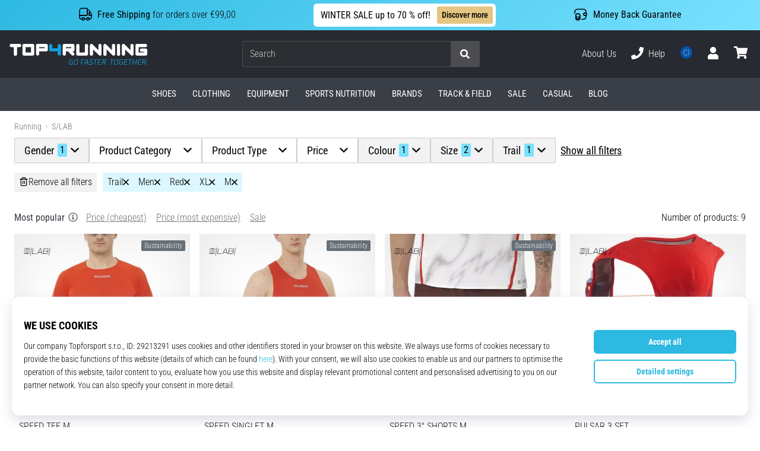

--- FILE ---
content_type: text/html; charset=utf-8
request_url: https://top4running.com/c/s-lab/trail-trail/gender-1/color-2/asize-XL%2BM
body_size: 113449
content:
<!DOCTYPE html> <html class="no-js not-basket" lang="en"> <head> <script>(function(w,d,s,l,i){ w[l]=w[l]||[];w[l].push({'gtm.start': new Date().getTime(),event:'gtm.js'});var f=d.getElementsByTagName(s)[0], j=d.createElement(s),dl=l!='dataLayer'?'&l='+l:'';j.async=true;j.src= 'https://www.googletagmanager.com/gtm.js?id='+i+dl;f.parentNode.insertBefore(j,f);})(window,document,'script','dataLayer',"GTM-KH5JJWC");</script> <script>
				</script> <link rel="stylesheet" href="https://i1.t4s.cz/dist/css/bootstrap-t4s.min.css?v=2415e37" media="all"> <link rel="stylesheet" href="https://i1.t4s.cz/fonts/roboto/latin/font.css?v=3eb668c" media="all"> <link id="canonicalLink" rel="canonical" href="https://top4running.com/c/s-lab/trail-trail"> <meta http-equiv="Content-Type" content="text/html; charset=utf-8"> <meta name="Author" content="Roman Bílek"> <meta id="headMetaDescription" name="Description" content="First-class Red men&apos;s Trail s/lab ❤️ at the best prices delivered to you⭐ for short, medium and marathon tracks at the speed of Jamaican sprinters."> <meta property="og:type" content="website" /> <meta id="ogTitle" property="og:title" content="Red men&apos;s Trail s/lab | 9 Number of products" /> <meta property="og:description" content="First-class Red men&apos;s Trail s/lab ❤️ at the best prices delivered to you⭐ for short, medium and marathon tracks at the speed of Jamaican sprinters." /> <meta property="og:platformimage" content="https://i1.t4s.cz/img/logo-top4running.png"/> <meta name="HandheldFriendly" content="True"> <meta name="MobileOptimized" content="320"> <meta name="viewport" content="width=device-width, initial-scale=1.0, maximum-scale=5.0"> <meta name="format-detection" content="telephone=no"> <meta name="google-signin-client_id" content="428838006980-41o1viohiho8her2v2i8hppg6tiiek4p.apps.googleusercontent.com"> <meta name="robots" content='noindex, follow'> <title id="snippet--headTitleArea">Red men's Trail s/lab | 9 Number of products - Top4Running.com</title> <link rel="icon" type="image/png" href="/favicon-16x16.png" sizes="16x16"> <link rel="icon" type="image/png" href="/favicon-32x32.png" sizes="32x32"> <link rel="apple-touch-icon" sizes="57x57" href="/apple-touch-icon-57x57.png"> <link rel="apple-touch-icon" sizes="72x72" href="/apple-touch-icon-72x72.png"> <link rel="apple-touch-icon" sizes="76x76" href="/apple-touch-icon-76x76.png"> <link rel="icon" type="image/png" href="/favicon-96x96.png" sizes="96x96"> <link rel="apple-touch-icon" sizes="114x114" href="/apple-touch-icon-114x114.png"> <link rel="apple-touch-icon" sizes="144x144" href="/apple-touch-icon-144x144.png"> <link rel="apple-touch-icon" sizes="152x152" href="/apple-touch-icon-152x152.png"> <link rel="shortcut icon" href="/favicon.ico"> <meta name="msapplication-TileColor" content="#ffffff"> <meta name="msapplication-TileImage" content="/apple-touch-icon-144x144.png"> <meta name="theme-color" content="#ffffff"> <link rel="preconnect" href="https://i1.t4s.cz"> <link rel="preconnect" href="https://ajax.googleapis.com"> <link rel="preconnect" href="https://fonts.googleapis.com"> <link rel="preconnect" href="https://apis.google.com" crossorigin> <link rel="image_src" type="image/jpg" href="https://i1.t4s.cz/img/logo-top4running.png"> <style> svg * { display: none } </style> <meta name="theme-color" content="#2db9e2"> <link rel="stylesheet" href="https://i1.t4s.cz/dist/css/print.min.css?v=8e07940" media="print"> <link rel="stylesheet" href="https://i1.t4s.cz/dist/css/master-running.min.css?v=691b1cd" media="all"> <script src="https://i1.t4s.cz/dist/js/jquery.min.js?v=74c6dce"></script> <script src="https://i1.t4s.cz/dist/js/popper.min.js?v=1a035c3"></script> <script src="https://i1.t4s.cz/dist/js/bootstrap.min.js?v=6abbdaa"></script> <script src="https://i1.t4s.cz/dist/js/nette.min.js?v=a707d78"></script> <script src="https://i1.t4s.cz/dist/js/hp.min.js?v=0a7fc70"></script> <script src="https://i1.t4s.cz/dist/js/nav.min.js?v=ed43ee6"></script> <script src="https://i1.t4s.cz/dist/js/ekko-lightbox.min.js?v=fb6638e"></script> <script src="https://public.wecoma.eu/lite/v1/wecoma-lite.js" async></script> <script>var dataLayer = dataLayer || [];</script> <script>dataLayer.push({"event": "page"});</script> <script>
					setTimeout(function() {
					}, 0);
				</script> <script src="https://apis.google.com/js/platform.js" async defer></script> <script src="https://i1.t4s.cz/dist/js/ion.rangeSlider.min.js?v=35f6f58"></script> <script src="https://i1.t4s.cz/dist/js/filters.min.js?v=7f1c340"></script> <script src="https://i1.t4s.cz/dist/js/filters-category.min.js?v=9d1eeb8"></script> <script>let exponea_token = "2485e9aa-0c6e-11eb-b077-6646a139ee6c"</script> <script src="https://i1.t4s.cz/dist/js/exponea-new-version.min.js?v=1f2fc4c"></script> <script>  //TODO rerun

				window.Wecoma = window.Wecoma || {onready : []};
				window.Wecoma.onready.push(async function () {
					if (hasConsentMarketing === null) {
						await window.fillWacomaConsents();
					}
					if (hasConsentMarketing) {

						if (typeof (exponea) !== 'undefined') {
							exponea.track('view_category', {
								category_id: 1822,
								category_name: "Red men's Trail s/lab | 9 Number of products"
							})
						}
					}
				});
		</script> <meta name="p:domain_verify" content="e1ccdd36871b711822f4b068ddb65cf1"/> <script async src="https://scripts.luigisbox.tech/LBX-251725.js"></script> </head> <body data-shop_id="16" data-country="EU" data-lang="en" class="shop-16 color-running not-basket" data-size="eu" data-shop_hp=" /" data-shop_login="/en/home/try-login" data-shop_shoetype="EU" data-category="1822" > <!-- Google Tag Manager (noscript) --> <noscript><iframe src="https://www.googletagmanager.com/ns.html?id=GTM-KH5JJWC" height="0" width="0" style="display:none;visibility:hidden" loading="lazy"></iframe></noscript> <!-- End Google Tag Manager (noscript) --> <script id="dw_consent_lbx">
			"{\"dw_consent\":false}"
		</script> <script>
			setLuigisConsent = function (marketingConsent, analyticsConsent) {
				let consent = marketingConsent && analyticsConsent;
				let luigisJson = '{"dw_consent": ' + (consent ? 'true' : 'false') + '}';
				document.getElementById('dw_consent_lbx').textContent = luigisJson;
				if (marketingConsent || analyticsConsent) {
					let gtmconsent = [];
					if (marketingConsent) {
						gtmconsent.push("marketing");
					}
					if (analyticsConsent) {
						gtmconsent.push("statistics");
					}

					document.cookie = "gtm_consent_modes="+JSON.stringify(gtmconsent);
				} else {
					document.cookie = "gtm_consent_modes=false"
				}

			}; var hasConsentMarketing = null; var hasConsentAnalytics = null;


				window.Wecoma = window.Wecoma || {onready : []};
				window.Wecoma.onready.push(async function () {

					if (hasConsentAnalytics === null || hasConsentMarketing === null) {
						await fillWacomaConsents();
					}

					setLuigisConsent(hasConsentMarketing, hasConsentAnalytics);

				});


			window.fillWacomaConsents = async function () {
				let wecomaObject = new Wecoma({
							// key for business unit
					key: "t4r"
				});
				hasConsentMarketing = await wecomaObject.isConsented('marketing'); hasConsentAnalytics = await wecomaObject.isConsented('analytics');
			}
		</script> <div id="outer-wrap"> <script>
					$(document).ready(function() {
						$('#info-message-' + 11586).on('hidden.bs.collapse', function () {
							document.cookie = 'message_closed_' + 11586 + '=' + 11586;
						});

						let parent;
						if ($(window).width() < 991) {
							parent = $('.info-stripe-usp-item--shop-message-text--inner');
						} else {
							parent = $('.info-stripe-usp-item--shop-message');
						}
						const linkElement = parent.find('a');
						const href = linkElement.length ? linkElement.attr('href') : null;

						if (href) {
							parent.on('click', function (event) {
								event.preventDefault();
								window.location.href = href;
							});

							// this ensures clicks on the actual <a> tags also work
							linkElement.on('click', function (event) {
								event.stopPropagation();
							});
						}
					});
				</script> <div class="info-message info-message--v2 w-100 bg-running-gradient-lighter --shop-message --black-text" > <div class="info-stripe-usp-wrapper"> <div class="info-stripe-usp"> <div class="info-stripe-usp-item info-stripe-usp-item-1 d-none d-lg-block"> <div class="d-flex align-items-center justify-content-center"> <i class="svg-icon-custom"><svg width="24" height="24" viewBox="0 0 24 24" fill="none" xmlns="http://www.w3.org/2000/svg"><path d="M15 2V12C15 13.1 14.1 14 13 14H2V6C2 3.79 3.79 2 6 2H15Z" stroke="currentColor" stroke-width="1.5" stroke-linecap="round" stroke-linejoin="round"/><path d="M22 14V17C22 18.66 20.66 20 19 20H18C18 18.9 17.1 18 16 18C14.9 18 14 18.9 14 20H10C10 18.9 9.1 18 8 18C6.9 18 6 18.9 6 20H5C3.34 20 2 18.66 2 17V14H13C14.1 14 15 13.1 15 12V5H16.84C17.56 5 18.22 5.39001 18.58 6.01001L20.29 9H19C18.45 9 18 9.45 18 10V13C18 13.55 18.45 14 19 14H22Z" stroke="currentColor" stroke-width="1.5" stroke-linecap="round" stroke-linejoin="round"/><path d="M8 22C9.10457 22 10 21.1046 10 20C10 18.8954 9.10457 18 8 18C6.89543 18 6 18.8954 6 20C6 21.1046 6.89543 22 8 22Z" stroke="currentColor" stroke-width="1.5" stroke-linecap="round" stroke-linejoin="round"/><path d="M16 22C17.1046 22 18 21.1046 18 20C18 18.8954 17.1046 18 16 18C14.8954 18 14 18.8954 14 20C14 21.1046 14.8954 22 16 22Z" stroke="currentColor" stroke-width="1.5" stroke-linecap="round" stroke-linejoin="round"/><path d="M22 12V14H19C18.45 14 18 13.55 18 13V10C18 9.45 18.45 9 19 9H20.29L22 12Z" stroke="currentColor" stroke-width="1.5" stroke-linecap="round" stroke-linejoin="round"/></svg></i> <div class="info-stripe-usp-item__content no-scrollbar"> <strong>Free Shipping</strong> for orders over €99,00 </div> </div> </div> <div class="info-stripe-usp-item info-stripe-usp-item-0 js-info-stripe-usp-item-0"> <div class="info-stripe-usp-item--shop-message cursor-pointer info-stripe-usp-item--shop-message--no-countdown" id="info-message-11586" > <div class="d-flex align-items-center justify-content-center gap-lg-3"> <div class="info-stripe-usp-item--shop-message-text js-info-stripe-usp-item-shop-message"> <div class="info-stripe-usp-item--shop-message-text--inner d-lg-flex align-items-lg-center"> <strong>WINTER SALE up to 70 % off!</strong> <a href="https://top4running.com/c/sales-top4running-com" class="btn btn-infostripe btn-infostripe-lg-offset">Discover more</a> </div> </div> <i class="js-info-stripe-usp-item--shop-message--close d-lg-none"><svg fill=none height=16 viewBox="0 0 16 16"width=16 xmlns=http://www.w3.org/2000/svg><path d="M13.3334 13.3334L2.66669 2.66675"stroke=black stroke-linecap=round stroke-linejoin=round stroke-miterlimit=10 /><path d="M13.3334 2.66675L2.66669 13.3334"stroke=black stroke-linecap=round stroke-linejoin=round stroke-miterlimit=10 /></svg></i> </div> </div> </div> <div class="info-stripe-usp-item info-stripe-usp-item-2 js-info-stripe-usp-item-0-replacer d-none" > <div class="d-flex align-items-center justify-content-center"> <i class="svg-icon-custom"><svg width="24" height="24" viewBox="0 0 24 24" fill="none" xmlns="http://www.w3.org/2000/svg"><path d="M22.0029 15C22.0029 18.87 18.8729 22 15.0029 22L16.0529 20.25" stroke="currentColor" stroke-width="1.5" stroke-linecap="round" stroke-linejoin="round"/><path d="M2.00293 9C2.00293 5.13 5.13293 2 9.00293 2L7.95293 3.75" stroke="currentColor" stroke-width="1.5" stroke-linecap="round" stroke-linejoin="round"/><path d="M13.7031 4.44995L17.6831 6.74994L21.6231 4.45996" stroke="currentColor" stroke-width="1.5" stroke-linecap="round" stroke-linejoin="round"/><path d="M17.6831 10.82V6.73999" stroke="currentColor" stroke-width="1.5" stroke-linecap="round" stroke-linejoin="round"/><path d="M16.743 2.21L14.343 3.53996C13.803 3.83996 13.353 4.59995 13.353 5.21995V7.75999C13.353 8.37999 13.793 9.13998 14.343 9.43998L16.743 10.77C17.253 11.06 18.093 11.06 18.613 10.77L21.013 9.43998C21.553 9.13998 22.003 8.37999 22.003 7.75999V5.21995C22.003 4.59995 21.563 3.83996 21.013 3.53996L18.613 2.21C18.103 1.93 17.263 1.93 16.743 2.21Z" stroke="currentColor" stroke-width="1.5" stroke-linecap="round" stroke-linejoin="round"/><path d="M2.35303 15.45L6.32303 17.7499L10.273 15.46" stroke="currentColor" stroke-width="1.5" stroke-linecap="round" stroke-linejoin="round"/><path d="M6.32324 21.82V17.74" stroke="currentColor" stroke-width="1.5" stroke-linecap="round" stroke-linejoin="round"/><path d="M5.39293 13.21L2.99294 14.54C2.45294 14.84 2.00293 15.5999 2.00293 16.2199V18.76C2.00293 19.38 2.44294 20.14 2.99294 20.44L5.39293 21.77C5.90293 22.06 6.74292 22.06 7.26292 21.77L9.66293 20.44C10.2029 20.14 10.6529 19.38 10.6529 18.76V16.2199C10.6529 15.5999 10.2129 14.84 9.66293 14.54L7.26292 13.21C6.74292 12.93 5.90293 12.93 5.39293 13.21Z" stroke="currentColor" stroke-width="1.5" stroke-linecap="round" stroke-linejoin="round"/></svg></i> <div class="info-stripe-usp-item__content no-scrollbar"><strong>You can return the goods within 30 days</strong> No questions asked</div> </div> </div> <div class="info-stripe-usp-item info-stripe-usp-item-3 d-none d-lg-block"> <div class="d-flex align-items-center justify-content-center"> <i class="svg-icon-custom"><svg width="25" height="24" viewBox="0 0 25 24" fill="none" xmlns="http://www.w3.org/2000/svg"><path d="M10.7968 16.8604V18.8904C10.7968 20.6104 9.19675 22.0004 7.22675 22.0004C5.25675 22.0004 3.64673 20.6104 3.64673 18.8904V16.8604C3.64673 18.5804 5.24675 19.8004 7.22675 19.8004C9.19675 19.8004 10.7968 18.5704 10.7968 16.8604Z" stroke="currentColor" stroke-width="1.5" stroke-linecap="round" stroke-linejoin="round"/><path d="M10.7952 14.11C10.7952 14.61 10.6552 15.07 10.4152 15.47C9.82522 16.44 8.61521 17.05 7.21521 17.05C5.81521 17.05 4.6052 16.43 4.0152 15.47C3.7752 15.07 3.63525 14.61 3.63525 14.11C3.63525 13.25 4.03523 12.48 4.67523 11.92C5.32523 11.35 6.2152 11.01 7.2052 11.01C8.1952 11.01 9.08523 11.36 9.73523 11.92C10.3952 12.47 10.7952 13.25 10.7952 14.11Z" stroke="currentColor" stroke-width="1.5" stroke-linecap="round" stroke-linejoin="round"/><path d="M10.7968 14.11V16.86C10.7968 18.58 9.19675 19.8 7.22675 19.8C5.25675 19.8 3.64673 18.57 3.64673 16.86V14.11C3.64673 12.39 5.24675 11 7.22675 11C8.21675 11 9.10677 11.35 9.75677 11.91C10.3968 12.47 10.7968 13.25 10.7968 14.11Z" stroke="currentColor" stroke-width="1.5" stroke-linecap="round" stroke-linejoin="round"/><path d="M22.0451 10.9699V13.03C22.0451 13.58 21.6051 14.0299 21.0451 14.0499H19.0851C18.0051 14.0499 17.0151 13.2599 16.9251 12.1799C16.8651 11.5499 17.1051 10.9599 17.5251 10.5499C17.8951 10.1699 18.4051 9.94995 18.9651 9.94995H21.0451C21.6051 9.96995 22.0451 10.4199 22.0451 10.9699Z" stroke="currentColor" stroke-width="1.5" stroke-linecap="round" stroke-linejoin="round"/><path d="M2.04517 10.5V8.5C2.04517 5.78 3.68517 3.88 6.23517 3.56C6.49517 3.52 6.76517 3.5 7.04517 3.5H16.0452C16.3052 3.5 16.5552 3.50999 16.7952 3.54999C19.3752 3.84999 21.0452 5.76 21.0452 8.5V9.95001H18.9651C18.4051 9.95001 17.8951 10.17 17.5251 10.55C17.1051 10.96 16.8652 11.55 16.9252 12.18C17.0152 13.26 18.0051 14.05 19.0851 14.05H21.0452V15.5C21.0452 18.5 19.0452 20.5 16.0452 20.5H13.5452" stroke="currentColor" stroke-width="1.5" stroke-linecap="round" stroke-linejoin="round"/></svg></i> <div class="info-stripe-usp-item__content no-scrollbar"><strong>Money Back Guarantee</strong></div> </div> </div> </div> </div> </div> <nav id="navigation"> <div class="nav-inner"> <div class="nav-head "> <ul class="nav-head-wrap nav-head-level-1"> <li id="nav-toggle" class="header-level-2-item blmr-menu-mob"> <div class="nav-sandwitch"> <span></span> <span></span> <span></span> <span></span> </div> </li> <li id="nav-toggle-search" class="header-level-2-item blmr-search-mob"> <a href="javascript:" class="nav-head-item nav-head-item__btn"> <span class="sr-only">Search</span> <i class="svg-icon"><svg xmlns="http://www.w3.org/2000/svg" fill="currentColor" viewBox="0 0 512 512"><path d="M505 442.7L405.3 343c-4.5-4.5-10.6-7-17-7H372c27.6-35.3 44-79.7 44-128C416 93.1 322.9 0 208 0S0 93.1 0 208s93.1 208 208 208c48.3 0 92.7-16.4 128-44v16.3c0 6.4 2.5 12.5 7 17l99.7 99.7c9.4 9.4 24.6 9.4 33.9 0l28.3-28.3c9.4-9.4 9.4-24.6.1-34zM208 336c-70.7 0-128-57.2-128-128 0-70.7 57.2-128 128-128 70.7 0 128 57.2 128 128 0 70.7-57.2 128-128 128z"></path></svg></i> </a> </li> <li id="nav-logo" class="blmr-logo"> <a href="/" class="nav-head-logo"> <svg xmlns="http://www.w3.org/2000/svg" viewBox="0 0 176.54 26.72" fill="currentColor"><path d="M139.72 0a2.06 2.06 0 00-2.06 2.06v11a2.07 2.07 0 104.13 0v-11A2.07 2.07 0 00139.72 0zM116 0a2.06 2.06 0 00-2.06 2.06v6L106.43.6a2.06 2.06 0 00-3.52 1.46v11a2.06 2.06 0 104.12 0V7l7.48 7.48a2 2 0 001.46.61 2.07 2.07 0 002.03-2.03v-11A2.06 2.06 0 00116 0zM133.35 0a2.07 2.07 0 00-2.07 2.06v6L123.8.6a2.07 2.07 0 00-3.52 1.46v11a2.07 2.07 0 104.13 0V7l7.48 7.48a2 2 0 001.46.61 2.07 2.07 0 002.06-2.07v-11A2.06 2.06 0 00133.35 0zM157.1 0a2.06 2.06 0 00-2.1 2.06v6L147.56.6A2.06 2.06 0 00144 2.06v11a2.06 2.06 0 104.12 0V7l7.48 7.48a2.06 2.06 0 003.52-1.46v-11A2.06 2.06 0 00157.1 0zM13.11 0h-11a2.07 2.07 0 000 4.13h3.41v8.93a2.07 2.07 0 104.13 0V4.13h3.46a2.07 2.07 0 000-4.13zM49.09 2.06A2.06 2.06 0 0047 0H36a2.06 2.06 0 00-2 2.06v11a2.07 2.07 0 004.13 0V9.63H47a2.07 2.07 0 002.06-2.07v-5.5zm-11 2.07H45V5.5h-6.91z"/><path fill="#13a1de" d="M65.9 2.06a2.07 2.07 0 00-4.13 0V5.5h-6.91V2.06a2.07 2.07 0 00-4.13 0v5.5a2.07 2.07 0 002.06 2.07h9v3.44a2.07 2.07 0 004.13 0v-11z" class="c-1"/><path d="M29.65 0h-11a2.06 2.06 0 00-2.06 2.06v11a2.07 2.07 0 002.06 2.07h11a2.07 2.07 0 002.06-2.07v-11A2.06 2.06 0 0029.65 0zm-9 4.13h6.91V11h-6.89zM80.69 9.63h.52a2.07 2.07 0 002.07-2.07v-5.5A2.07 2.07 0 0081.21 0h-11a2.06 2.06 0 00-2.06 2.06v11a2.06 2.06 0 104.12 0V9.63h2.59l4.9 4.89a2 2 0 001.45.61 2.07 2.07 0 002.07-2.07 2 2 0 00-.61-1.45zm-8.42-5.5h6.88V5.5h-6.88zM100.65 2.06v11a2.06 2.06 0 01-2.06 2.06h-11a2.06 2.06 0 01-2.06-2.06v-11a2.06 2.06 0 014.12 0V11h6.88V2.06a2.06 2.06 0 014.12 0zM174.48 6h-5.16a2.07 2.07 0 100 4.13h3.09V11h-6.87V4.13h8.94a2.07 2.07 0 000-4.13h-11a2.06 2.06 0 00-2.06 2.06v11a2.07 2.07 0 002.06 2.07h11a2.07 2.07 0 002.06-2.07V8a2.07 2.07 0 00-2.06-2z"/><path fill="#13a1de" d="M76.73 21.47L76.11 25a1.28 1.28 0 001.4 1.59h3l.64-3.59H79l-.11.63h1.48L79.89 26h-2.27a.78.78 0 01-.79-1l.63-3.56a1.19 1.19 0 011.13-1h2.8v-.19l.08-.44H78.7a2 2 0 00-1.97 1.66zM86.63 19.79H85a1.93 1.93 0 00-2 1.58l-.67 3.76a1.29 1.29 0 001.41 1.59h1.69a2 2 0 002-1.59l.57-3.76a1.28 1.28 0 00-1.37-1.58zm.69 1.58l-.67 3.76a1.19 1.19 0 01-1.13 1h-1.69a.79.79 0 01-.8-1l.67-3.76a1.19 1.19 0 011.13-1h1.69a.79.79 0 01.8 1zM92.97 20.51h3.67l.03-.19.08-.44h-4.39l-1.19 6.74h.72l.5-2.79h2.7l.1-.63h-2.7l.48-2.69zM99 19.88l-3.66 6.74h.83l.83-1.73h3l.28 1.73h.83l-1.28-6.74zm-1.59 4.38l1.82-3.51.59 3.51zM102.55 21.47v.29a1.21 1.21 0 00.93 1.54l1.71.38a.72.72 0 01.62.92l-.07.43a1.21 1.21 0 01-1.14 1h-2.9l-.11.63h2.9a1.94 1.94 0 002-1.59l.08-.43a1.22 1.22 0 00-.94-1.54l-1.72-.39a.7.7 0 01-.61-.91v-.29a1.2 1.2 0 011.13-1h2.66v-.19l.08-.44h-2.65a1.94 1.94 0 00-1.97 1.59zM112.77 19.88h-4.97l-.12.63h2.13l-1.08 6.11h.73l1.07-6.11h2.13l.03-.19.08-.44zM112.64 26.62h4.39l.11-.62h-3.67l.45-2.51h2.75l.1-.62h-2.75l.42-2.36h3.67l.03-.19.08-.44h-4.39l-1.19 6.74zM122.47 19.88h-3l-1.19 6.74h.72l.47-2.65h1.93l1 2.65h.9l-1.2-2.69a2 2 0 001.57-1.55l.17-.91a1.29 1.29 0 00-1.37-1.59zm.68 1.59l-.16.91a1.22 1.22 0 01-1.14 1h-2.27l.5-2.84h2.27a.79.79 0 01.8.93zM124.22 26.62h.73l.15-.91h-.72l-.16.91zM133.95 19.88h-4.97l-.11.63h2.12l-1.07 6.11h.72l1.07-6.11h2.13l.04-.19.07-.44zM138.12 19.79h-1.69a1.94 1.94 0 00-2 1.58l-.66 3.76a1.29 1.29 0 001.41 1.59h1.69a1.94 1.94 0 002-1.59l.67-3.76a1.29 1.29 0 00-1.42-1.58zm.69 1.58l-.67 3.76a1.21 1.21 0 01-1.14 1h-1.69a.78.78 0 01-.79-1l.67-3.76a1.18 1.18 0 011.13-1H138a.8.8 0 01.81 1zM141.05 21.47l-.62 3.53a1.28 1.28 0 001.41 1.59h3l.65-3.66h-2.2l-.11.63h1.47l-.43 2.4h-2.27a.78.78 0 01-.79-1l.63-3.56a1.19 1.19 0 011.13-1h2.8v-.19l.07-.44H143a2 2 0 00-1.95 1.7zM146.56 26.62h4.4l.1-.62h-3.66l.44-2.51h2.75l.11-.62h-2.76l.42-2.36h3.67l.04-.19.07-.44h-4.39l-1.19 6.74zM157.5 19.88h-4.97l-.12.63h2.13l-1.07 6.11h.72l1.07-6.11h2.13l.03-.19.08-.44zM162.08 22.87h-3.33l.53-2.99h-.72l-1.19 6.74h.73l.55-3.13h3.33l-.55 3.13h.72l1.19-6.74h-.72l-.54 2.99zM164.08 26.62h4.39l.11-.62h-3.67l.44-2.51h2.76l.1-.62h-2.75l.42-2.36h3.67l.03-.19.08-.44h-4.39l-1.19 6.74zM173.91 19.88h-3l-1.18 6.74h.72l.46-2.65h1.93l1 2.65h.9l-1.2-2.69a2 2 0 001.57-1.55l.17-.91a1.29 1.29 0 00-1.37-1.59zm.68 1.59l-.16.91a1.22 1.22 0 01-1.14 1H171l.5-2.84h2.27a.79.79 0 01.82.93zM175.82 25.71l-.16.91h.73l.15-.91h-.72z" class="c-1"/></svg> <span class="sr-only">Top4Running.com</span> </a> </li> <li id="snippet--kos_pocet_user" class="header-level-2-item blmr-user-admin-icon-mob " data-toggle="modal" data-target="#modal-login" data-backdrop="static"> <a href="javascript:" class="nav-head-item nav-head-item__btn header-level-2--no-cart"> <span class="sr-only">cart</span> <i class="svg-icon"><svg xmlns="http://www.w3.org/2000/svg" fill="currentColor" viewBox="0 0 448 512"><path d="M224 256c70.7 0 128-57.3 128-128S294.7 0 224 0 96 57.3 96 128s57.3 128 128 128zm89.6 32h-16.7c-22.2 10.2-46.9 16-72.9 16s-50.6-5.8-72.9-16h-16.7C60.2 288 0 348.2 0 422.4V464c0 26.5 21.5 48 48 48h352c26.5 0 48-21.5 48-48v-41.6c0-74.2-60.2-134.4-134.4-134.4z"></path></svg></i> </a> </li> <li id="snippet--kos_pocet" class="header-level-2-item blmr-cart-icon-mob"> <a href="/basket/show" class="nav-head-item nav-head-item__btn" aria-label="cart"> <i class="svg-icon"><svg xmlns="http://www.w3.org/2000/svg" fill="currentColor" viewBox="0 0 576 512"><path d="M528.12 301.319l47.273-208C578.806 78.301 567.391 64 551.99 64H159.208l-9.166-44.81C147.758 8.021 137.93 0 126.529 0H24C10.745 0 0 10.745 0 24v16c0 13.255 10.745 24 24 24h69.883l70.248 343.435C147.325 417.1 136 435.222 136 456c0 30.928 25.072 56 56 56s56-25.072 56-56c0-15.674-6.447-29.835-16.824-40h209.647C430.447 426.165 424 440.326 424 456c0 30.928 25.072 56 56 56s56-25.072 56-56c0-22.172-12.888-41.332-31.579-50.405l5.517-24.276c3.413-15.018-8.002-29.319-23.403-29.319H218.117l-6.545-32h293.145c11.206 0 20.92-7.754 23.403-18.681z"></path></svg></i> </a> </li> </ul> <ul class="nav-head-wrap nav-head-level-2"> <li id="nav-search" class="header-level-2-item header-level-2__search"> <form action="/c/s-lab" method="post" id="snippet--hledat" class="header-search w-100 order-lg-2 disabled"> <div class="header-search-group input-group" id="q0"> <input type="text" name="search" placeholder="Search" id="q" required disabled="" data-nette-rules='[{"op":":filled","msg":"This field is required."},{"op":":minLength","msg":"Searched expression","arg":2}]' class="header-search__input blmr-search form-control search-inp" autocomplete="off" autocorrect="off" data-autocomplete-url="/c/s-lab?do=autocomplete"> <div class="header-search__append input-group-append"> <label for="q" class="header-search__clear" id="search-clear"> <span class="sr-only">Search</span> <i class="svg-icon"><svg role="img" xmlns="http://www.w3.org/2000/svg" fill="currentColor" viewBox="0 0 512 512"><path fill="currentColor" d="M256 8C119 8 8 119 8 256s111 248 248 248 248-111 248-248S393 8 256 8zm121.6 313.1c4.7 4.7 4.7 12.3 0 17L338 377.6c-4.7 4.7-12.3 4.7-17 0L256 312l-65.1 65.6c-4.7 4.7-12.3 4.7-17 0L134.4 338c-4.7-4.7-4.7-12.3 0-17l65.6-65-65.6-65.1c-4.7-4.7-4.7-12.3 0-17l39.6-39.6c4.7-4.7 12.3-4.7 17 0l65 65.7 65.1-65.6c4.7-4.7 12.3-4.7 17 0l39.6 39.6c4.7 4.7 4.7 12.3 0 17L312 256l65.6 65.1z"></path></svg></i> </label> <button class="btn header-search__btn" type="submit" title="Search" id="search-btn"> <i class="header-search__svg-icon svg-icon search mt-1"><svg xmlns="http://www.w3.org/2000/svg" fill="currentColor" viewBox="0 0 512 512"><path d="M505 442.7L405.3 343c-4.5-4.5-10.6-7-17-7H372c27.6-35.3 44-79.7 44-128C416 93.1 322.9 0 208 0S0 93.1 0 208s93.1 208 208 208c48.3 0 92.7-16.4 128-44v16.3c0 6.4 2.5 12.5 7 17l99.7 99.7c9.4 9.4 24.6 9.4 33.9 0l28.3-28.3c9.4-9.4 9.4-24.6.1-34zM208 336c-70.7 0-128-57.2-128-128 0-70.7 57.2-128 128-128 70.7 0 128 57.2 128 128 0 70.7-57.2 128-128 128z"></path></svg></i> <i class="header-search__svg-icon svg-icon loader mt-1"><svg class="svg-icon svg-loader" version="1.1" xmlns="http://www.w3.org/2000/svg" fill="currentColor" x="0px" y="0px" width="40px" height="40px" viewBox="0 0 50 50" style="enable-background:new 0 0 50 50;" xml:space="preserve"><path d="M43.935,25.145c0-10.318-8.364-18.683-18.683-18.683c-10.318,0-18.683,8.365-18.683,18.683h4.068c0-8.071,6.543-14.615,14.615-14.615c8.072,0,14.615,6.543,14.615,14.615H43.935z"><animatetransform attributeType="xml" attributeName="transform" type="rotate" from="0 25 25" to="360 25 25" dur="0.6s" repeatCount="indefinite"/></path></svg></i> </button> </div> </div> <script>
		var myenter = false;
		$(document).ready(function () {
			if ($(".error-page").length < 1) {
				let search = "q"
				let form_search = "#snippet--hledat"
				let typingTimer //timer identifier
				let myInput = document.getElementById(search)

				//on keyup, start the countdown
				myInput.addEventListener('keyup', () => {

					clearTimeout(typingTimer);

							$("#snippet--hledat .input-group").addClass("loading");
							typingTimer = setTimeout(function (e) {
								$(form_search).submit();
							}, 500);
				});
				$(search).keypress(function (e) {
					if (e.which == 13) {
						myenter = true
					}
				});


				$(form_search).on('submit', function (e) {

					// if submitted by "enter" key and input not empty
					if (myenter && myval.length > 0) {
						window.location.href = "/s?search=" + encodeURIComponent(myval)
						e.preventDefault()
						return true
					} else {
						$(this).netteAjax(e).done(function (data) {
							$("#snippet--hledat .input-group").removeClass("loading");


								setTimeout(function() {
									dataLayer.push({
										'event': 'GAevent',
										'eventCategory': 'Search',
										'eventAction': 'Search',
										'eventValue': myval
									});
									dataLayer.push({
										'event': 'VirtualPageview', 'virtualPageURL': '/s/?q=' + myval
									});
								}, 0);
						});
					}
					myenter = false
				});
			}
		});
	</script> <input type="hidden" name="_do" value="searchBox-searchProductForm-submit"></form> <div id="snippet--search"> </div> </li> <li id="nav-search-close" class="header-level-2-item header-level-2__search-close disabled"> <a href="javascript:" class="nav-head-item">Close</a> </li> </ul> <ul class="nav-head-wrap nav-head-level-3 pl-3"> <li class="nav-head-drop nav-head-nodelay blmr-help-center-pc"> <a href="/pg/contact" class="nav-head-item"> About Us </a> <div class="header-dropdown header-phone"> <ul class="nav-dropdown-list header-userlist "> <li class="nav-item"> <a href="/pg/about-us" class="nav-link text-ellipsis "> Running Specialist Since 2010 </a> </li> <li class="nav-item"> <a href="/pg/become-our-top4running-brand-ambassador" class="nav-link text-ellipsis "> Ambassador Program </a> </li> <li class="nav-item"> <a href="/pg/top4running-affiliate" class="nav-link text-ellipsis "> Affiliate Program </a> </li> <li class="nav-item"> <a href="/page/careers" class="nav-link text-ellipsis "> Jobs &amp; Careers </a> </li> <li class="nav-item"> <a href="#" onclick="window.wlc.openPrecen()" class="nav-link text-ellipsis "> Cookie Settings </a> </li> <li class="nav-item"> <a href="/pg/terms-conditions" class="nav-link text-ellipsis "> Terms and Conditions </a> </li> </ul> </div> </li> <li class="nav-head-drop nav-head-nodelay blmr-help-center-pc"> <a href="tel:+4979519549600" class="nav-head-item"> <i class="svg-icon header-icon mr-2"><svg xmlns="http://www.w3.org/2000/svg" fill="currentColor" viewBox="0 0 512 512"><path d="M493.4 24.6l-104-24c-11.3-2.6-22.9 3.3-27.5 13.9l-48 112c-4.2 9.8-1.4 21.3 6.9 28l60.6 49.6c-36 76.7-98.9 140.5-177.2 177.2l-49.6-60.6c-6.8-8.3-18.2-11.1-28-6.9l-112 48C3.9 366.5-2 378.1.6 389.4l24 104C27.1 504.2 36.7 512 48 512c256.1 0 464-207.5 464-464 0-11.2-7.7-20.9-18.6-23.4z"></path></svg></i> <span class="d-none d-xl-inline"> Help </span> </a> <div class="header-dropdown header-contact"> <ul class="nav-dropdown-list header-userlist "> <li class="nav-item "> <a href="tel:+4979519549600" class="nav-link "> <i class="svg-icon nav-dropdown-svg-icon svg-help"><svg xmlns="http://www.w3.org/2000/svg" viewBox="0 0 512 512"><path fill="currentColor" d="M487.8 24.1L387 .8c-14.7-3.4-29.8 4.2-35.8 18.1l-46.5 108.5c-5.5 12.7-1.8 27.7 8.9 36.5l53.9 44.1c-34 69.2-90.3 125.6-159.6 159.6l-44.1-53.9c-8.8-10.7-23.8-14.4-36.5-8.9L18.9 351.3C5 357.3-2.6 372.3.8 387L24 487.7C27.3 502 39.9 512 54.5 512 306.7 512 512 307.8 512 54.5c0-14.6-10-27.2-24.2-30.4zM55.1 480l-23-99.6 107.4-46 59.5 72.8c103.6-48.6 159.7-104.9 208.1-208.1l-72.8-59.5 46-107.4 99.6 23C479.7 289.7 289.6 479.7 55.1 480z"></path></svg></i> <strong class="ml-4">+49 79 519 549 600</strong> </a> </li> <li class="nav-item "> <small class="d-block ml-4">Mo–Fr: 10:00 – 17:00<br></small> </li> <li class="nav-item "> <a href="mailto:info@top4running.com" class="nav-link "> <i class="svg-icon nav-dropdown-svg-icon svg-help"><svg xmlns="http://www.w3.org/2000/svg" viewBox="0 0 512 512"><path fill="currentColor" d="M352 248v-16c0-4.42-3.58-8-8-8H168c-4.42 0-8 3.58-8 8v16c0 4.42 3.58 8 8 8h176c4.42 0 8-3.58 8-8zm-184-56h176c4.42 0 8-3.58 8-8v-16c0-4.42-3.58-8-8-8H168c-4.42 0-8 3.58-8 8v16c0 4.42 3.58 8 8 8zm326.59-27.48c-1.98-1.63-22.19-17.91-46.59-37.53V96c0-17.67-14.33-32-32-32h-46.47c-4.13-3.31-7.71-6.16-10.2-8.14C337.23 38.19 299.44 0 256 0c-43.21 0-80.64 37.72-103.34 55.86-2.53 2.01-6.1 4.87-10.2 8.14H96c-17.67 0-32 14.33-32 32v30.98c-24.52 19.71-44.75 36.01-46.48 37.43A48.002 48.002 0 0 0 0 201.48V464c0 26.51 21.49 48 48 48h416c26.51 0 48-21.49 48-48V201.51c0-14.31-6.38-27.88-17.41-36.99zM256 32c21.77 0 44.64 16.72 63.14 32H192.9c18.53-15.27 41.42-32 63.1-32zM96 96h320v173.35c-32.33 26-65.3 52.44-86.59 69.34-16.85 13.43-50.19 45.68-73.41 45.31-23.21.38-56.56-31.88-73.41-45.32-21.29-16.9-54.24-43.33-86.59-69.34V96zM32 201.48c0-4.8 2.13-9.31 5.84-12.36 1.24-1.02 11.62-9.38 26.16-21.08v75.55c-11.53-9.28-22.51-18.13-32-25.78v-16.33zM480 464c0 8.82-7.18 16-16 16H48c-8.82 0-16-7.18-16-16V258.91c42.75 34.44 99.31 79.92 130.68 104.82 20.49 16.36 56.74 52.53 93.32 52.26 36.45.26 72.27-35.46 93.31-52.26C380.72 338.8 437.24 293.34 480 258.9V464zm0-246.19c-9.62 7.75-20.27 16.34-32 25.79v-75.54c14.44 11.62 24.8 19.97 26.2 21.12 3.69 3.05 5.8 7.54 5.8 12.33v16.3z"></path></svg></i> <strong class="ml-4">info@top4running.com</strong> </a> </li> <li class="nav-item nav-rule"></li> <li class=""> <a href="/en/order/cancelation" class="nav-link text-ellipsis " rel="nofollow" > Cancel Order </a> </li> <li class=""> <a href="/pg/how-to-return-goods" class="nav-link text-ellipsis " rel="nofollow" > Return Order </a> </li> <li class=""> <a href="/pg/how-to-claim-goods" class="nav-link text-ellipsis " rel="nofollow" > Claim Defective Item </a> </li> <li class=""> <a href="/pg/shipping" class="nav-link text-ellipsis " rel="nofollow" > Shipping &amp; Payment </a> </li> <li class=""> <a href="/pg/table-of-sizes" class="nav-link text-ellipsis " rel="nofollow" > Find the Right Size </a> </li> <li class=""> <a href="/pg/contact" class="nav-link text-ellipsis " rel="nofollow" > Contact </a> </li> <li class=""> <a href="/en/faq" class="nav-link text-ellipsis " rel="nofollow" > FAQ </a> </li> <li class=""> <a href="/pg/privacy-policy" class="nav-link text-ellipsis " rel="nofollow" > Privacy Policy </a> </li> </ul> </div> </li> <li class="nav-head-drop nav-head-nodelay"> <a href="#" class="nav-head-item d-lg-block d-none"> <i class="nav-head-icon svg-icon"><svg xmlns="http://www.w3.org/2000/svg" viewBox="0 0 512 512"><circle cx="256" cy="256" r="256" fill="#0052b4"/><g fill="#ffda44"><path d="M256.001 100.174l8.289 25.509h26.82l-21.699 15.765 8.289 25.509-21.699-15.766-21.7 15.766 8.289-25.509-21.699-15.765h26.821zM145.814 145.814l23.9 12.176 18.965-18.964-4.197 26.49 23.899 12.177-26.491 4.196-4.196 26.492-12.177-23.899-26.49 4.197 18.965-18.965zM100.175 256l25.509-8.289V220.89l15.764 21.7 25.51-8.289L151.191 256l15.767 21.699-25.51-8.288-15.764 21.699v-26.821zM145.814 366.186l12.177-23.9-18.964-18.965 26.491 4.198 12.175-23.899 4.197 26.491 26.49 4.196-23.896 12.177 4.195 26.49-18.965-18.965zM256.001 411.826l-8.29-25.509h-26.82l21.7-15.765-8.29-25.507 21.7 15.764 21.699-15.764-8.289 25.507 21.699 15.765h-26.821zM366.187 366.186l-23.899-12.176-18.966 18.965 4.197-26.492-23.897-12.176 26.49-4.196 4.196-26.491 12.176 23.899 26.49-4.198-18.965 18.967zM411.826 256l-25.509 8.289v26.821l-15.765-21.7-25.507 8.289L360.81 256l-15.765-21.699 25.508 8.289 15.764-21.7v26.822zM366.187 145.814l-12.177 23.9 18.965 18.965-26.492-4.198-12.175 23.899-4.196-26.491-26.49-4.197 23.897-12.176-4.197-26.489 18.967 18.964z"/></g></svg></i> </a> <div class="header-dropdown header-language"> <ul class="nav-dropdown-list"> <li class="nav-item"> <a href="https://top4running.cz" class="nav-link text-ellipsis"> <i class="svg-icon"><svg xmlns="http://www.w3.org/2000/svg" viewBox="0 0 512 512"><circle cx="256" cy="256" r="256" fill="#f0f0f0"/><path fill="#d80027" d="M233.739 256S75.13 437.055 74.98 437.019C121.306 483.346 185.307 512 256 512c141.384 0 256-114.616 256-256H233.739z"/><path fill="#0052b4" d="M74.98 74.98c-99.974 99.974-99.974 262.065 0 362.04L256 256 74.98 74.98z"/></svg></i>&nbsp;Czech Republic (Česky) </a> </li> <li class="nav-item"> <a href="https://top4running.sk" class="nav-link text-ellipsis"> <i class="svg-icon"><svg xmlns="http://www.w3.org/2000/svg" viewBox="0 0 512 512"><circle cx="256" cy="256" r="256" fill="#f0f0f0"/><path fill="#0052b4" d="M256 512c141.384 0 256-114.616 256-256 0-31.314-5.632-61.311-15.923-89.043H15.923C5.633 194.689 0 224.686 0 256c0 141.384 114.616 256 256 256z"/><path fill="#d80027" d="M256 512c110.071 0 203.906-69.472 240.077-166.957H15.923C52.094 442.528 145.929 512 256 512z"/><path fill="#f0f0f0" d="M66.198 144.696v127.706c0 72.644 94.901 94.903 94.901 94.903s94.9-22.259 94.9-94.903V144.696H66.198z"/><path fill="#d80027" d="M88.459 144.696v127.706c0 8.528 1.894 16.582 5.646 24.133h133.987c3.752-7.55 5.646-15.605 5.646-24.133V144.696H88.459z"/><path fill="#f0f0f0" d="M205.62 233.739h-33.39v-22.261h22.261v-22.261H172.23v-22.26h-22.261v22.26h-22.26v22.261h22.26v22.261h-33.392V256h33.392v22.261h22.261V256h33.39z"/><path fill="#0052b4" d="M124.471 327.61c14.345 9.015 29.083 14.249 36.628 16.577 7.545-2.327 22.283-7.562 36.628-16.577 14.466-9.092 24.607-19.49 30.365-31.075-6.351-4.493-14.1-7.143-22.471-7.143-3.048 0-6.009.361-8.856 1.024-6.033-13.708-19.728-23.285-35.665-23.285s-29.633 9.577-35.665 23.285c-2.847-.663-5.809-1.024-8.856-1.024-8.371 0-16.12 2.65-22.471 7.143 5.755 11.584 15.896 21.982 30.363 31.075z"/></svg></i>&nbsp;Slovak Republic (Slovensky) </a> </li> <li class="nav-item"> <a href="https://top4running.hu" class="nav-link text-ellipsis"> <i class="svg-icon"><svg xmlns="http://www.w3.org/2000/svg" viewBox="0 0 512 512"><path fill="#f0f0f0" d="M15.923 166.957C5.633 194.691 0 224.686 0 256s5.633 61.311 15.923 89.043L256 367.304l240.077-22.261C506.367 317.311 512 287.314 512 256s-5.633-61.309-15.923-89.043L256 144.696 15.923 166.957z"/><path fill="#d80027" d="M256 0C145.93 0 52.094 69.472 15.924 166.957h480.155C459.906 69.472 366.072 0 256 0z"/><path fill="#6da544" d="M256 512c110.072 0 203.906-69.472 240.078-166.957H15.924C52.094 442.528 145.93 512 256 512z"/></svg></i>&nbsp;Hungary (Magyar) </a> </li> <li class="nav-item"> <a href="https://top4running.ro" class="nav-link text-ellipsis"> <i class="svg-icon"><svg xmlns="http://www.w3.org/2000/svg" viewBox="0 0 512 512"><path fill="#ffda44" d="M345.043 15.922C317.309 5.633 287.314 0 256 0c-31.314-.001-61.31 5.633-89.043 15.922l-22.261 240.077 22.261 240.077C194.689 506.368 224.685 512 256 512c31.313 0 61.31-5.632 89.043-15.924L367.303 256l-22.26-240.078z"/><path fill="#d80027" d="M512 256c0-110.07-69.472-203.907-166.957-240.077v480.156C442.528 459.905 511.999 366.072 512 256z"/><path fill="#0052b4" d="M0 255.999c0 110.073 69.472 203.906 166.955 240.079l.001-480.154C69.472 52.094 0 145.928 0 255.999z"/></svg></i>&nbsp;Romania (Româna) </a> </li> <li class="nav-item"> <a href="https://top4running.de" class="nav-link text-ellipsis"> <i class="svg-icon"><svg xmlns="http://www.w3.org/2000/svg" viewBox="0 0 512 512"><path fill="#ffda44" d="M15.923 345.043C52.094 442.527 145.929 512 256 512s203.906-69.473 240.077-166.957L256 322.783l-240.077 22.26z"/><path d="M256 0C145.929 0 52.094 69.472 15.923 166.957L256 189.217l240.077-22.261C459.906 69.472 366.071 0 256 0z"/><path fill="#d80027" d="M15.923 166.957C5.633 194.69 0 224.686 0 256s5.633 61.31 15.923 89.043h480.155C506.368 317.31 512 287.314 512 256s-5.632-61.31-15.923-89.043H15.923z"/></svg></i>&nbsp;Germany (Deutsch) </a> </li> <li class="nav-item"> <a href="https://top4running.at" class="nav-link text-ellipsis"> <i class="svg-icon"><svg xmlns="http://www.w3.org/2000/svg" viewBox="0 0 512 512"><path fill="#f0f0f0" d="M496.077 345.043C506.368 317.311 512 287.314 512 256s-5.632-61.309-15.923-89.043L256 144.696 15.923 166.957C5.633 194.691 0 224.686 0 256s5.633 61.311 15.923 89.043L256 367.304l240.077-22.261z"/><g fill="#d80027"><path d="M256 512c110.07 0 203.906-69.472 240.076-166.957H15.922C52.094 442.528 145.928 512 256 512zM256 0C145.928 0 52.094 69.472 15.922 166.957h480.155C459.906 69.472 366.07 0 256 0z"/></g></svg></i>&nbsp;Austria (Deutsch) </a> </li> <li class="nav-item"> <a href="https://top4running.es" class="nav-link text-ellipsis"> <i class="svg-icon"><svg xmlns="http://www.w3.org/2000/svg" viewBox="0 0 512 512"><path fill="#ffda44" d="M0 256c0 31.314 5.633 61.31 15.923 89.043L256 367.304l240.077-22.261C506.367 317.31 512 287.314 512 256s-5.633-61.31-15.923-89.043L256 144.696 15.923 166.957C5.633 194.69 0 224.686 0 256z"/><g fill="#d80027"><path d="M496.077 166.957C459.906 69.473 366.071 0 256 0S52.094 69.473 15.923 166.957h480.154zM15.923 345.043C52.094 442.527 145.929 512 256 512s203.906-69.473 240.077-166.957H15.923z"/></g></svg></i>&nbsp;Spain (Español) </a> </li> <li class="nav-item"> <a href="https://top4running.fr" class="nav-link text-ellipsis"> <i class="svg-icon"><svg xmlns="http://www.w3.org/2000/svg" viewBox="0 0 512 512"><circle cx="256" cy="256" r="256" fill="#f0f0f0"/><path fill="#d80027" d="M512 256c0-110.071-69.472-203.906-166.957-240.077v480.155C442.528 459.906 512 366.071 512 256z"/><path fill="#0052b4" d="M0 256c0 110.071 69.473 203.906 166.957 240.077V15.923C69.473 52.094 0 145.929 0 256z"/></svg></i>&nbsp;France (Français) </a> </li> <li class="nav-item"> <a href="https://top4running.it" class="nav-link text-ellipsis"> <i class="svg-icon"><svg xmlns="http://www.w3.org/2000/svg" viewBox="0 0 512 512"><circle cx="256" cy="256" r="256" fill="#f0f0f0"/><path fill="#d80027" d="M512 256c0-110.071-69.472-203.906-166.957-240.077v480.155C442.528 459.906 512 366.071 512 256z"/><path fill="#6da544" d="M0 256c0 110.071 69.472 203.906 166.957 240.077V15.923C69.472 52.094 0 145.929 0 256z"/></svg></i>&nbsp;Italy (Italiano) </a> </li> <li class="nav-item"> <a href="https://top4running.hr" class="nav-link text-ellipsis"> <i class="svg-icon"><svg xmlns="http://www.w3.org/2000/svg" viewBox="0 0 300 300" xmlns:xlink="http://www.w3.org/1999/xlink" x="0" y="0" version="1.1" xml:space="preserve"><defs/><style>.st1{fill:red}.st2{fill:#fff}.st3{fill:#171796}.st4{fill:#0093dd}</style><defs><circle id="SVGID_1_" cx="150" cy="150" r="150"/></defs><clipPath id="SVGID_2_"><use overflow="visible" xlink:href="#SVGID_1_"/></clipPath><g clip-path="url(#SVGID_2_)"><path d="M-150 0h600v100h-600z" class="st1"/><path d="M-150 100h600v100h-600z" class="st2"/><path d="M-150 200h600v100h-600z" class="st3"/><path d="M150 227.6a58.4 58.4 0 0058.3-58.3V100H91.7v69.3a58.4 58.4 0 0058.3 58.3z" class="st1"/><path d="M150 226.7a57.4 57.4 0 0057.2-57.2v-68.4H92.8v68.3a57.4 57.4 0 0057.2 57.3z" class="st2"/><path d="M206.5 100l14-31.7-10.8-17.4-17.3 6.4-12.1-13.9-16 9.2L150 40.9l-14.3 11.7-16-9.2-12.1 13.9-17.3-6.4-10.7 17.4 14 31.7c35.8-16.4 77-16.4 112.9 0z" class="st1"/><path d="M206.2 99.3l13.6-31-10.4-16.8-17.2 6.4-12.1-13.8-15.9 9.1L150 41.6l-14.2 11.6-15.9-9.1-12.1 13.8-17.2-6.4-10.5 16.8 13.6 31a137 137 0 01112.5 0z" class="st2"/><path id="_225" d="M205.6 97.8l13-29.4L209 53l-17 6.3-8 31a138 138 0 0121.6 7.5z" class="st4"/><path id="_224" d="M209.6 88.7l3.3-7.6a153 153 0 00-24.4-8.4l-2 7.8c7.9 2 15.7 4.7 23.1 8v.2z" class="st1"/><path id="_223" d="M135.9 54.6l-15.8-9-12 13.7 7.9 31.1c7.4-1.9 15-3.1 22.6-3.8l-2.7-32z" class="st3"/><path id="_222" d="M191.9 59.3l-12-13.7-15.8 9-2.7 31.9c7.6.7 15.1 1.9 22.5 3.8l8-31z" class="st3"/><path id="_221" d="M108.1 59.3L91 53l-9.5 15.4 3.7 8.3 9.3 21.1a138 138 0 0121.6-7.5l-8-31z" class="st4"/><path id="_220" d="M150 224.3a55.2 55.2 0 0055-55v-66.1H94.9v66.1a55.2 55.2 0 0055.1 55z" class="st2"/><path id="_219" d="M117 103.2H94.9v24.2H117z" class="st1"/><path id="_218" d="M117 151.6h22v-24.2h-22z" class="st1"/><path id="_217" d="M94.9 169.3c0 2.2.1 4.3.4 6.5H117v-24.2H95l-.1 17.7z" class="st1"/><path id="_216" d="M161 151.6h-22v24.2h22z" class="st1"/><path id="_215" d="M161 200h22v-24.2h-22z" class="st1"/><path id="_214" d="M183 213.2c4.9-3.7 9.1-8.2 12.6-13.2H183v13.2z" class="st1"/><path id="_213" d="M117 200h22v-24.2h-22z" class="st1"/><path id="_212" d="M104.4 200c3.4 5.1 7.7 9.6 12.6 13.2V200h-12.6z" class="st1"/><path id="_211" d="M153.8 224.2c2.4-.2 4.8-.5 7.2-1V200h-22v23.2a57.7 57.7 0 0014.8 1z" class="st1"/><path id="_210" d="M204.6 175.8c.3-2.2.4-4.3.4-6.5v-17.7h-22v24.2h21.6z" class="st1"/><path id="_209" d="M161 151.6h22v-24.2h-22z" class="st1"/><path id="_208" d="M161 103.2h-22v24.2h22z" class="st1"/><path id="_207" d="M205 127.4v-24.2h-22v24.2z" class="st1"/><path id="_204" d="M114.1 82.6c7.8-2 15.8-3.3 23.9-4l-.7-8.1c-8.5.7-16.9 2.1-25.2 4.2l2 7.9z" class="st1"/><path id="_203" d="M110.1 67c8.7-2.2 17.6-3.7 26.5-4.4l-.7-7.9c-9.4.8-18.7 2.3-27.8 4.6l2 7.7z" class="st1"/><path id="_202" d="M186.6 80.4c7.9 2 15.7 4.7 23.1 8l-.9 2.1a143 143 0 00-22.8-7.9l.6-2.2zm26.3.7l.9-1.9c-8-3.5-16.3-6.4-24.8-8.6l-.5 2.1c8.4 2.1 16.6 4.9 24.4 8.4z" class="st2"/><path id="_175" d="M164.1 54.6L150 43.1l-14.1 11.5 2.6 31.9a144.9 144.9 0 0122.9 0l2.7-31.9z" class="st4"/></g></svg></i>&nbsp;Croatia (Hrvatski) </a> </li> <li class="nav-item"> <a href="https://top4running.dk" class="nav-link text-ellipsis"> <i class="svg-icon"><svg xmlns="http://www.w3.org/2000/svg" viewBox="0 0 512 512"><path d="M135.73,30V218.52H2.73A256.2,256.2,0,0,1,135.73,30Z" style="fill:#c60c30"/><path d="M135.73,293.48V482a256.2,256.2,0,0,1-133-188.56Z" style="fill:#c60c30"/><path d="M509.27,218.52H210.56V4A257.71,257.71,0,0,1,256,0C384.65,0,491.14,94.91,509.27,218.52Z" style="fill:#c60c30"/><path d="M509.27,293.48C491.14,417.09,384.65,512,256,512a257.71,257.71,0,0,1-45.44-4V293.48Z" style="fill:#c60c30"/><path d="M512,256a257.34,257.34,0,0,1-2.73,37.48H210.56V508A254.43,254.43,0,0,1,135.73,482V293.48H2.73a258.65,258.65,0,0,1,0-75h133V30A254.43,254.43,0,0,1,210.56,4v214.5H509.27A257.34,257.34,0,0,1,512,256Z" style="fill:#fff"/></svg></i>&nbsp;Denmark (Dansk) </a> </li> <li class="nav-item"> <a href="https://top4running.se" class="nav-link text-ellipsis"> <i class="svg-icon"><svg xmlns="http://www.w3.org/2000/svg" viewBox="0 0 512 512"><path d="M135.73,30V218.52H2.73A256.2,256.2,0,0,1,135.73,30Z" style="fill:#006aa7"/><path d="M135.73,293.48V482a256.2,256.2,0,0,1-133-188.56Z" style="fill:#006aa7"/><path d="M509.27,218.52H210.56V4A257.71,257.71,0,0,1,256,0C384.65,0,491.14,94.91,509.27,218.52Z" style="fill:#006aa7"/><path d="M509.27,293.48C491.14,417.09,384.65,512,256,512a257.71,257.71,0,0,1-45.44-4V293.48Z" style="fill:#006aa7"/><path d="M512,256a257.34,257.34,0,0,1-2.73,37.48H210.56V508A254.43,254.43,0,0,1,135.73,482V293.48H2.73a258.65,258.65,0,0,1,0-75h133V30A254.43,254.43,0,0,1,210.56,4v214.5H509.27A257.34,257.34,0,0,1,512,256Z" style="fill:#fecc00"/></svg></i>&nbsp;Sweden (Svenska) </a> </li> <li class="nav-item"> <a href="https://top4running.nl" class="nav-link text-ellipsis"> <i class="svg-icon"><svg xmlns="http://www.w3.org/2000/svg" viewBox="0 0 512 512"><path fill="#1c448c" d="M15.923 345.043C52.094 442.527 145.929 512 256 512s203.906-69.473 240.077-166.957L256 322.783l-240.077 22.26z"/><path fill="#ac1424" d="M256 0C145.929 0 52.094 69.472 15.923 166.957L256 189.217l240.077-22.261C459.906 69.472 366.071 0 256 0z"/><path fill="#fcfcfc" d="M15.923 166.957C5.633 194.69 0 224.686 0 256s5.633 61.31 15.923 89.043h480.155C506.368 317.31 512 287.314 512 256s-5.632-61.31-15.923-89.043H15.923z"/></svg></i>&nbsp;Netherlands (Dutch) </a> </li> <li class="nav-item"> <a href="https://top4running.be/nl" class="nav-link text-ellipsis"> <i class="svg-icon"><svg xmlns="http://www.w3.org/2000/svg" viewBox="0 0 512 512"><circle cx="256" cy="256" r="256" fill="#fae042"/><path fill="#ed2939" d="M512 256c0-110.071-69.472-203.906-166.957-240.077v480.155C442.528 459.906 512 366.071 512 256z"/><path fill="#000000" d="M0 256c0 110.071 69.472 203.906 166.957 240.077V15.923C69.472 52.094 0 145.929 0 256z"/></svg></i>&nbsp;Belgium (In Dutch) </a> </li> <li class="nav-item"> <a href="https://top4running.be/fr" class="nav-link text-ellipsis"> <i class="svg-icon"><svg xmlns="http://www.w3.org/2000/svg" viewBox="0 0 512 512"><circle cx="256" cy="256" r="256" fill="#fae042"/><path fill="#ed2939" d="M512 256c0-110.071-69.472-203.906-166.957-240.077v480.155C442.528 459.906 512 366.071 512 256z"/><path fill="#000000" d="M0 256c0 110.071 69.472 203.906 166.957 240.077V15.923C69.472 52.094 0 145.929 0 256z"/></svg></i>&nbsp;Belgium (French) </a> </li> <li class="nav-item"> <a href="https://top4running.ie" class="nav-link text-ellipsis"> <i class="svg-icon"><svg xmlns="http://www.w3.org/2000/svg" viewBox="0 0 512 512"><circle cx="256" cy="256" r="256" fill="#ffffff"/><path fill="#ff883e" d="M512 256c0-110.071-69.472-203.906-166.957-240.077v480.155C442.528 459.906 512 366.071 512 256z"/><path fill="#169b62" d="M0 256c0 110.071 69.472 203.906 166.957 240.077V15.923C69.472 52.094 0 145.929 0 256z"/></svg></i>&nbsp;Ireland (English) </a> </li> <li class="nav-item"> <a href="https://top4running.fi" class="nav-link text-ellipsis"> <i class="svg-icon"><svg xmlns="http://www.w3.org/2000/svg" viewBox="0 0 512 512"><path d="M135.73,30V218.52H2.73A256.2,256.2,0,0,1,135.73,30Z" style="fill:#f7f7f7"/><path d="M135.73,293.48V482a256.2,256.2,0,0,1-133-188.56Z" style="fill:#f7f7f7"/><path d="M509.27,218.52H210.56V4A257.71,257.71,0,0,1,256,0C384.65,0,491.14,94.91,509.27,218.52Z" style="fill:#f7f7f7"/><path d="M509.27,293.48C491.14,417.09,384.65,512,256,512a257.71,257.71,0,0,1-45.44-4V293.48Z" style="fill:#f7f7f7"/><path d="M512,256a257.34,257.34,0,0,1-2.73,37.48H210.56V508A254.43,254.43,0,0,1,135.73,482V293.48H2.73a258.65,258.65,0,0,1,0-75h133V30A254.43,254.43,0,0,1,210.56,4v214.5H509.27A257.34,257.34,0,0,1,512,256Z" style="fill:#00337c"/></svg></i>&nbsp;Finland (Suo̯mi) </a> </li> <li class="nav-item"> <a href="https://top4running.pt" class="nav-link text-ellipsis"> <i class="svg-icon"><svg xmlns="http://www.w3.org/2000/svg" viewBox="0 0 512 512"><path style="fill:#006600" d="M512,256c0,141.38-114.61,256-256,256a255.55,255.55,0,0,1-77.39-11.91V11.91A255.55,255.55,0,0,1,256,0C397.39,0,512,114.62,512,256Z" transform="translate(0 0)"/><path style="fill:#f60000" d="M178.61,11.91V500.09C75.06,467.29,0,370.41,0,256S75.06,44.71,178.61,11.91Z" transform="translate(0 0)"/><path style="fill:#ff0;stroke-linecap:round;stroke-linejoin:round;stroke-width:0.57px;" d="M178.26,130.17A126.72,126.72,0,1,0,305,256.88,126.71,126.71,0,0,0,178.26,130.17Zm.8,232.59A105.87,105.87,0,1,1,284.93,256.89,105.87,105.87,0,0,1,179.06,362.76Z" transform="translate(0 0)"/><path style="fill:#fff" d="M102.62,270.79a76.26,76.26,0,0,0,152.52.07h0V169.14L102.6,169V270.84Z" transform="translate(0 0)"/><path style="fill:#f60000" d="M105.47,270.94V271a73.25,73.25,0,0,0,124.77,51.59l.09-.09a72.44,72.44,0,0,0,21.45-51.44h0V172.37H105.54L105.45,271m116.93-69V264.7l0,6.64h0a49.46,49.46,0,0,1-.31,5.44A42.73,42.73,0,0,1,209.5,302.1a43.7,43.7,0,0,1-30.89,12.77,44.16,44.16,0,0,1-43.49-43.74v-69.4l87.27.16Z" transform="translate(0 0)"/></svg></i>&nbsp;Portugal (Português) </a> </li> <li class="nav-item"> <a href="https://top4running.pl" class="nav-link text-ellipsis"> <i class="svg-icon"><svg xmlns="http://www.w3.org/2000/svg" viewBox="0 0 512 512"><path d="M512,256H0C0,114.62,114.62,0,256,0S512,114.62,512,256Z" style="fill:#f0f0f0;"/><path d="M512,256c0,141.38-114.61,256-256,256S0,397.38,0,256Z" style="fill:#dd0c39;"/></svg></i>&nbsp;Poland (Polski) </a> </li> <li class="nav-item"> </li> <li class="nav-item"> <a href="https://top4running.si" class="nav-link text-ellipsis"> <i class="svg-icon"><svg height="64" viewBox="0 0 64 64" width="64" xmlns="http://www.w3.org/2000/svg" xmlns:xlink="http://www.w3.org/1999/xlink"><image height="64" width="64" xlink:href="[data-uri]"/></svg></i>&nbsp;Slovenia (Slovenski) </a> </li> <li class="nav-item"> <a href="https://top4running.bg" class="nav-link text-ellipsis"> <i class="svg-icon"><svg xmlns="http://www.w3.org/2000/svg" viewBox="0 0 512 512"><path fill="#00966E" d="M15.923 166.957C5.633 194.691 0 224.686 0 256s5.633 61.311 15.923 89.043L256 367.304l240.077-22.261C506.367 317.311 512 287.314 512 256s-5.633-61.309-15.923-89.043L256 144.696 15.923 166.957z"/><path fill="#fff" d="M256 0C145.93 0 52.094 69.472 15.924 166.957h480.155C459.906 69.472 366.072 0 256 0z"/><path fill="#D62612" d="M256 512c110.072 0 203.906-69.472 240.078-166.957H15.924C52.094 442.528 145.93 512 256 512z"/></svg></i>&nbsp;Bulgaria (BG) </a> </li> <li class="nav-item"> <a href="https://top4running.gr" class="nav-link text-ellipsis"> <i class="svg-icon"><svg xmlns="http://www.w3.org/2000/svg" viewBox="0 0 250 250" ><path fill-rule="evenodd" clip-rule="evenodd" d="M61 17.6045C44.8799 27.2316 31.1093 40.3851 20.7532 56H61L61 17.6045ZM61 86L61 146H1.75638C0.601386 139.172 0 132.156 0 125C0 111.382 2.1778 98.2718 6.20414 86H61ZM248.244 146H91V86H138V116H249.681C249.892 118.972 250 121.974 250 125C250 132.156 249.399 139.172 248.244 146ZM138 56H229.247C235.359 65.2157 240.282 75.2886 243.796 86H138V56ZM138 26V56H91V4.67961C101.81 1.631 113.215 0 125 0C153.738 0 180.211 9.69807 201.325 26H138ZM29.7917 206C22.1346 197.008 15.7287 186.919 10.8433 176H239.157C234.271 186.919 227.865 197.008 220.208 206H29.7917ZM67.4633 236C84.6854 244.945 104.252 250 125 250C145.748 250 165.315 244.945 182.537 236H67.4633Z" fill="#0D5EAF"/></svg></i>&nbsp;Greece (EL) </a> </li> <li class="nav-item"> <a href="https://top4running.cy" class="nav-link text-ellipsis"> <i class="svg-icon"><svg xmlns="http://www.w3.org/2000/svg" viewBox="0 0 600 600" fill="none"><g clip-path="url(#clip0_792_1778)"><path opacity="0.995" fill-rule="evenodd" clip-rule="evenodd" d="M274.5 -0.5H324.5C440.021 13.2273 523.187 72.2273 574 176.5C577.41 183.98 580.243 191.647 582.5 199.5C393.833 199.5 205.167 199.5 16.5 199.5C48.2735 112.559 107.273 52.0586 193.5 18C219.881 8.48513 246.881 2.31847 274.5 -0.5Z" fill="#F2F2F2"/><path fill-rule="evenodd" clip-rule="evenodd" d="M16.5 199.5H582.5C591.359 223.796 597.025 248.796 599.5 274.5V324.5C597.025 350.204 591.359 375.204 582.5 399.5C393.833 399.5 205.167 399.5 16.5 399.5C7.64138 375.204 1.97471 350.204 -0.5 324.5C-0.5 307.833 -0.5 291.167 -0.5 274.5C1.97471 248.796 7.64138 223.796 16.5 199.5Z" fill="#F2F2F2"/><path fill-rule="evenodd" clip-rule="evenodd" d="M16.5 399.5H582.5C550.727 486.441 491.727 546.941 405.5 581C379.119 590.515 352.119 596.682 324.5 599.5C307.833 599.5 291.167 599.5 274.5 599.5C209.535 593.177 152.202 569.01 102.5 527C99.2956 523.964 96.2956 520.797 93.5 517.5C91.7607 514.757 89.4274 512.757 86.5 511.5C54.5923 479.718 31.259 442.385 16.5 399.5Z" fill="#F2F2F2"/><path opacity="0.976" fill-rule="evenodd" clip-rule="evenodd" d="M86.5 511.5C89.4274 512.757 91.7607 514.757 93.5 517.5C90.5726 516.243 88.2393 514.243 86.5 511.5Z" fill="#F2F2F2"/><path d="M599.999 299.877C599.999 200.546 519.476 120.023 420.146 120.023H179.853C80.5229 120.023 0 200.546 0 299.877V299.877C0 399.207 80.5229 479.73 179.853 479.73H420.146C519.476 479.73 599.999 399.207 599.999 299.877V299.877Z" fill="#F2F2F2"/><path d="M305.27 475.937C305.159 475.889 305.057 475.818 304.974 475.727L304.867 475.626C304.393 475.179 303.944 474.707 303.517 474.213C302.381 472.911 300.857 471.007 299.517 469.324C296.858 465.984 294.662 463.109 294.25 462.567L293.572 461.679L286.946 459.62L282.108 457.346L284.694 454.417L293.572 458.248L300.198 459.62L312.453 468.705C312.428 468.724 310.662 470.206 308.915 471.808C308.136 472.522 307.155 473.441 306.46 474.202C306.174 474.51 305.909 474.838 305.667 475.181C305.521 475.427 305.389 475.678 305.27 475.937ZM259.764 462.16C253.784 462.106 247.928 460.454 242.789 457.373C243.415 456.323 244.246 455.407 245.238 454.701C246.895 453.476 249.882 452.011 254.71 451.992H254.81C260.526 451.992 267.521 453.95 275.603 457.814C270.813 460.684 265.337 462.188 259.764 462.16ZM234.706 456.563C233.684 456.582 232.702 456.166 232.001 455.417C231.396 454.709 230.98 453.855 230.79 452.94C230.517 451.752 230.415 450.531 230.49 449.314C230.912 449.13 231.364 449.028 231.824 449.01H231.918C234.061 449.01 235.75 450.883 236.474 452.739C236.867 453.559 236.952 454.5 236.708 455.376C236.345 456.143 235.544 456.619 234.706 456.563ZM278.797 451.412C263.987 449.279 257.71 443.883 255.051 439.73C253.368 437.211 252.577 434.192 252.804 431.164C253.548 430.992 254.32 430.895 255.082 430.901C259.023 430.901 269.097 432.905 278.797 451.412ZM248.442 448.453C242.115 448.453 237.299 447.352 234.124 445.185C232.774 444.314 231.688 443.087 230.98 441.638C230.721 441.088 230.55 440.5 230.473 439.898C232.581 439.035 234.825 438.555 237.097 438.478C237.424 438.463 237.754 438.455 238.099 438.453C242.989 438.453 250.425 440.061 258.272 447.723C255.013 448.176 251.732 448.424 248.442 448.453ZM217.805 447.267C211.133 447.267 201.969 445.212 196.252 439.451C200.596 438.416 205.044 437.816 209.507 437.671C209.924 437.662 210.342 437.656 210.764 437.656C217.02 437.656 221.808 438.879 224.998 441.288C225.889 441.828 226.549 442.681 226.856 443.681C226.925 444.418 226.576 445.136 225.954 445.531C224.518 446.624 221.952 447.207 218.324 447.265L217.805 447.267ZM196.187 436.086C195.367 436.086 194.592 435.719 194.072 435.082C193.59 434.446 193.265 433.703 193.125 432.913C192.908 431.876 192.826 430.814 192.878 429.755C193.204 429.602 193.557 429.507 193.916 429.502C194.753 429.533 195.544 429.891 196.126 430.498C196.771 431.137 197.264 431.915 197.565 432.774C197.867 433.49 197.922 434.289 197.719 435.04C197.471 435.67 196.861 436.094 196.187 436.086ZM246.121 434.951C245.1 434.972 244.117 434.554 243.417 433.805C242.812 433.097 242.395 432.245 242.204 431.33C241.931 430.142 241.829 428.919 241.904 427.704C242.326 427.518 242.778 427.416 243.236 427.398H243.332C245.475 427.398 247.164 429.271 247.887 431.129C248.281 431.949 248.364 432.888 248.12 433.766C247.759 434.533 246.962 435.007 246.121 434.951ZM221.798 433.937C208.373 433.461 201.408 429.614 197.924 426.47C196.435 425.154 195.206 423.563 194.306 421.785C193.97 421.117 193.711 420.413 193.532 419.687C194.607 419.36 195.742 419.184 196.865 419.182H197.177C201.706 419.182 210.929 421.102 221.798 433.937ZM236.378 432.569C225.576 430.91 219.456 426.237 216.226 422.605C214.231 420.448 212.715 417.886 211.778 415.092C212.87 414.84 213.985 414.703 215.105 414.687C215.249 414.687 215.4 414.682 215.552 414.682C215.705 414.682 215.863 414.682 216.024 414.687C221.457 414.807 231.327 417.294 236.378 432.569ZM180.924 427.34C177.484 427.352 174.058 426.938 170.72 426.11C165.065 424.684 162.638 422.507 161.598 420.932C161.15 420.278 160.851 419.535 160.719 418.751C160.672 418.447 160.663 418.138 160.692 417.828L160.719 417.82C163.64 417.089 166.637 416.706 169.647 416.677C169.85 416.677 170.056 416.673 170.265 416.673C172.718 416.667 175.165 416.907 177.571 417.387C183.028 418.536 187.892 421.634 191.267 426.106C187.885 426.94 184.406 427.364 180.924 427.34ZM205.998 418.155C204.981 418.184 203.998 417.778 203.291 417.038C202.685 416.321 202.268 415.459 202.08 414.536C201.806 413.358 201.706 412.147 201.781 410.937C202.201 410.754 202.654 410.651 203.113 410.634H203.209C205.347 410.634 207.038 412.507 207.764 414.364C208.15 415.177 208.223 416.108 207.971 416.973C207.626 417.743 206.835 418.213 205.998 418.155ZM187.144 415.55C183.554 414.525 180.118 413.014 176.933 411.055C172.204 408.122 166.418 402.928 165.711 394.863C166.07 394.786 166.447 394.742 166.813 394.73C166.9 394.73 166.999 394.724 167.099 394.724C168.512 394.724 171.403 395.127 174.902 397.807C179.356 401.23 183.466 407.184 187.144 415.55ZM199.454 415.094C196.525 413.753 193.803 411.99 191.375 409.862C185.101 404.418 180.21 397.538 177.114 389.798C178.087 389.337 179.158 389.126 180.233 389.18C182.289 389.238 185.422 390.101 188.894 393.879C192.885 398.219 196.446 405.351 199.475 415.078L199.483 415.105L199.454 415.094ZM167.554 414.157C163.441 414.157 162.033 411.907 161.619 410.939C161.206 409.933 161.045 408.838 161.147 407.752C161.817 407.584 162.504 407.476 163.195 407.464H163.335C166.022 407.398 168.585 408.625 170.232 410.769C170.449 411.094 171.117 412.224 170.564 413.108C170.121 413.805 169.117 414.157 167.554 414.157ZM158.442 402.572C155.257 402.58 152.077 402.305 148.938 401.752C145.274 401.081 143.198 397.942 142.102 395.427C141.365 393.708 140.849 391.899 140.567 390.049C151.898 390.384 157.259 393.722 159.753 396.462C161.298 398.083 162.262 400.179 162.488 402.414C162.471 402.414 160.874 402.572 158.442 402.572ZM170.242 390.686C169.322 389.517 168.458 388.304 167.654 387.05C166.312 384.949 165.07 382.75 165.07 380.959C165.07 379.225 164.667 375.57 164.425 373.546C164.12 370.978 163.811 368.782 163.786 368.594C164.074 368.7 170.885 371.272 170.885 377.704C170.885 384.134 170.247 390.62 170.242 390.686ZM161.429 390.076C161.358 390.076 161.287 390.069 161.216 390.057C159.206 389.72 155.67 388.17 151.769 385.914C147.433 383.408 143.912 380.723 141.855 378.354C139.977 376.195 138.87 372.801 138.545 368.269C138.401 366.218 138.426 364.157 138.618 362.11C138.981 361.992 139.361 361.934 139.741 361.938C141.246 361.963 142.853 362.646 145.02 364.151C146.997 365.57 148.85 367.156 150.558 368.894C152.727 371.065 154.777 373.354 156.701 375.748L156.728 375.783C156.954 376.191 158.893 379.714 160.402 383.143C161.158 384.72 161.736 386.379 162.129 388.083C162.277 388.584 162.277 389.117 162.129 389.616C162.066 389.778 161.951 389.914 161.801 390.001C161.682 390.053 161.557 390.078 161.429 390.076Z" fill="#4E5B31"/><path d="M283.678 475.937C283.79 475.889 283.892 475.818 283.975 475.727L284.081 475.626C284.558 475.179 285.012 474.707 285.438 474.213C286.581 472.911 288.116 471.007 289.464 469.324C292.136 465.984 294.344 463.109 294.761 462.567L295.441 461.679L302.105 459.62L306.973 457.346L304.372 454.417L295.441 458.248L288.776 459.62L276.453 468.705C276.478 468.724 278.254 470.206 280.011 471.808C280.795 472.522 281.782 473.441 282.481 474.202C282.766 474.51 283.035 474.838 283.278 475.181C283.425 475.427 283.558 475.678 283.678 475.937ZM329.445 462.16C335.457 462.106 341.35 460.454 346.516 457.373C345.889 456.323 345.053 455.407 344.052 454.701C342.388 453.476 339.384 452.011 334.529 451.992H334.428C328.679 451.992 321.644 453.95 313.516 457.814C318.333 460.684 323.841 462.188 329.445 462.16ZM354.646 456.563C355.673 456.582 356.661 456.166 357.366 455.417C357.974 454.709 358.393 453.855 358.584 452.94C358.86 451.752 358.963 450.531 358.886 449.314C358.463 449.13 358.007 449.028 357.546 449.01H357.449C355.295 449.01 353.598 450.883 352.87 452.739C352.474 453.559 352.389 454.5 352.634 455.376C352.999 456.143 353.8 456.619 354.646 456.563ZM310.303 451.412C325.198 449.279 331.511 443.883 334.185 439.73C335.878 437.211 336.674 434.192 336.444 431.164C335.695 430.992 334.921 430.895 334.152 430.901C330.19 430.901 320.059 432.905 310.303 451.412ZM340.832 448.453C347.196 448.453 352.04 447.352 355.233 445.185C356.59 444.314 357.683 443.087 358.395 441.638C358.654 441.088 358.826 440.5 358.905 439.898C356.785 439.035 354.528 438.555 352.242 438.478C351.912 438.463 351.582 438.455 351.234 438.453C346.315 438.453 338.838 440.061 330.945 447.723C334.224 448.176 337.523 448.424 340.832 448.453ZM371.645 447.267C378.354 447.267 387.573 445.212 393.322 439.451C388.953 438.416 384.478 437.816 379.991 437.671C379.572 437.662 379.15 437.656 378.725 437.656C372.435 437.656 367.62 438.879 364.411 441.288C363.515 441.828 362.849 442.681 362.542 443.681C362.471 444.418 362.824 445.136 363.45 445.531C364.894 446.624 367.475 447.207 371.124 447.265L371.645 447.267ZM393.388 436.086C394.21 436.086 394.992 435.719 395.516 435.082C396 434.446 396.324 433.703 396.465 432.913C396.686 431.876 396.769 430.814 396.716 429.755C396.388 429.602 396.031 429.507 395.672 429.502C394.83 429.533 394.033 429.891 393.45 430.498C392.801 431.137 392.305 431.915 392.002 432.774C391.699 433.49 391.643 434.289 391.847 435.04C392.096 435.67 392.708 436.094 393.388 436.086ZM343.166 434.951C344.193 434.972 345.182 434.554 345.887 433.805C346.495 433.097 346.914 432.245 347.107 431.33C347.381 430.142 347.483 428.919 347.408 427.704C346.983 427.518 346.529 427.416 346.066 427.398H345.972C343.817 427.398 342.118 429.271 341.39 431.129C340.994 431.949 340.909 432.888 341.155 433.766C341.519 434.533 342.323 435.007 343.166 434.951ZM367.629 433.937C381.132 433.461 388.137 429.614 391.641 426.47C393.139 425.154 394.375 423.563 395.28 421.785C395.616 421.117 395.877 420.413 396.058 419.687C394.977 419.36 393.836 419.184 392.706 419.182H392.392C387.837 419.182 378.561 421.102 367.629 433.937ZM352.964 432.569C363.828 430.91 369.983 426.237 373.234 422.605C375.24 420.448 376.765 417.886 377.707 415.092C376.609 414.84 375.487 414.703 374.362 414.687C374.215 414.687 374.064 414.682 373.912 414.682C373.757 414.682 373.597 414.682 373.437 414.687C367.973 414.807 358.044 417.294 352.964 432.569ZM408.738 427.34C412.196 427.352 415.644 426.938 419.002 426.11C424.689 424.684 427.13 422.507 428.174 420.932C428.626 420.278 428.927 419.535 429.06 418.751C429.107 418.447 429.116 418.138 429.085 417.828L429.06 417.82C426.122 417.089 423.108 416.706 420.081 416.677C419.876 416.677 419.67 416.673 419.459 416.673C416.992 416.667 414.53 416.907 412.109 417.387C406.623 418.536 401.73 421.634 398.336 426.106C401.738 426.94 405.236 427.364 408.738 427.34ZM383.521 418.155C384.544 418.184 385.532 417.778 386.243 417.038C386.853 416.321 387.272 415.459 387.461 414.536C387.737 413.358 387.837 412.147 387.762 410.937C387.337 410.754 386.884 410.651 386.422 410.634H386.326C384.175 410.634 382.474 412.507 381.744 414.364C381.356 415.177 381.281 416.108 381.536 416.973C381.883 417.743 382.679 418.213 383.521 418.155ZM402.483 415.55C406.094 414.525 409.547 413.014 412.752 411.055C417.509 408.122 423.328 402.928 424.039 394.863C423.68 394.786 423.299 394.742 422.929 394.73C422.844 394.73 422.743 394.724 422.643 394.724C421.222 394.724 418.313 395.127 414.795 397.807C410.316 401.23 406.18 407.184 402.483 415.55ZM390.102 415.094C393.048 413.753 395.784 411.99 398.226 409.862C404.537 404.418 409.457 397.538 412.571 389.798C411.592 389.337 410.515 389.126 409.434 389.18C407.366 389.238 404.215 390.101 400.721 393.879C396.709 398.219 393.127 405.351 390.081 415.078L390.073 415.105L390.102 415.094ZM422.185 414.157C426.321 414.157 427.738 411.907 428.155 410.939C428.57 409.933 428.732 408.838 428.63 407.752C427.956 407.584 427.265 407.476 426.57 407.464H426.429C423.726 407.398 421.147 408.625 419.492 410.769C419.274 411.094 418.602 412.224 419.158 413.108C419.604 413.805 420.614 414.157 422.185 414.157ZM431.348 402.572C434.553 402.58 437.752 402.305 440.909 401.752C444.592 401.081 446.681 397.942 447.784 395.427C448.525 393.708 449.044 391.899 449.328 390.049C437.932 390.384 432.539 393.722 430.031 396.462C428.477 398.083 427.508 400.179 427.28 402.414C427.298 402.414 428.904 402.572 431.348 402.572ZM419.482 390.686C420.407 389.517 421.276 388.304 422.085 387.05C423.434 384.949 424.682 382.75 424.682 380.959C424.682 379.225 425.089 375.57 425.332 373.546C425.639 370.978 425.95 368.782 425.975 368.594C425.688 368.7 418.836 371.272 418.836 377.704C418.836 384.134 419.477 390.62 419.482 390.686ZM428.346 390.076C428.417 390.076 428.489 390.069 428.56 390.057C430.582 389.72 434.138 388.17 438.061 385.914C442.422 383.408 445.963 380.723 448.033 378.354C449.919 376.195 451.035 372.801 451.361 368.269C451.506 366.218 451.479 364.157 451.286 362.11C450.923 361.992 450.541 361.934 450.158 361.938C448.645 361.963 447.029 362.646 444.847 364.151C442.861 365.57 440.998 367.156 439.279 368.894C437.098 371.065 435.036 373.354 433.101 375.748L433.074 375.783C432.846 376.191 430.896 379.714 429.377 383.143C428.618 384.72 428.035 386.379 427.641 388.083C427.493 388.584 427.493 389.117 427.641 389.616C427.705 389.778 427.821 389.914 427.972 390.001C428.091 390.053 428.215 390.078 428.346 390.076Z" fill="#4E5B31"/><path d="M531.293 130.964L529.277 131.768L528.487 132.084L526.042 131.949L523.754 133.047L519.697 135.82L519.518 135.948L518.004 136.342L516.6 135.738L515.803 136.1L515.527 137.743L514.768 138.924L513.834 139.58L510.594 139.912L507.865 141.32L504.311 140.368L502.66 141.015L499.15 144.176L497.357 145.026L496.731 144.989L494.352 144.868L493.349 145.195L491.848 146.646L489.011 146.865L488.125 147.478L486.74 150.269L485.239 151.818L484.384 151.999L483.454 151.656L482.755 151.779L482.437 153.565L481.759 154.314L479.857 154.967L478.34 156.232L477.009 156.916L475.225 156.872H474.815L473.037 157.852L469.699 158.145L468.308 159.472L468.002 159.755L467.352 160.146L466.291 160.78L466.035 160.938L464.75 160.709L463.252 161.302L462.645 160.37L461.608 160.994L460.239 161.052L458.527 160.291L457.224 159.711L456.271 159.848L455.94 161.51L455.907 161.685L454.905 163.018L453.035 164.151L452.779 164.482L450.65 167.229L446.609 171.48L443.19 173.216L439.648 174.294L437.165 176.332L430.658 179.557L420.389 184.671L418.29 185.343L415.275 185.825L409.901 187.803L405.159 189.234L404.895 189.315L403.953 189.598L397.267 191.621L394.156 191.293L392.313 191.962L387.515 191.43L384.174 191.495L382.063 191.935L378.093 193.84L371.392 197.06L369.179 199.085L365.731 200.882L361.696 202.161L361.705 200.466L361.68 200.393L360.28 200.836L359.268 201.155L355.994 201.66H354.172L353.041 201.331L352.87 201.39L346.178 203.59L338.714 204.31L334.977 205.509L332.188 205.464L330.443 205.982L327.018 206.402L325.795 206.075L325.519 206L315.461 206.437L310.861 205.917L308.667 206.416L304.986 205.179L299.619 204.557L298.363 204.179L295.54 203.343L294.262 204.079L293.307 204.179L291.025 203.353L290.202 203.332L288.318 204.018L287.234 203.738L286.226 202.935L283.863 202.585L282.422 201.373L274.376 202.44L272.192 201.799L264.868 199.664L263.703 199.724L262.249 200.812L260.066 201.606L258.173 202.099L255.594 202.184L252.598 201.398L249.511 199.903L248.37 199.632L245.824 199.888L245.046 199.957L240.365 197.447L234.336 193.682L230.247 191.713L228.711 191.463L228.503 192.193L229.266 194.591L229.522 196.966L229.445 199.16L229.403 200.518L229.784 201.737L231.262 203.374L231.878 205.019L232.327 209.542L232.323 214.132L231.605 221.454L231.362 222.565L230.507 226.358L229.723 229.842L226.687 239.115L225.855 240.265L223.807 241.661L219.167 244.818L215.752 246.787L214.671 247.236L211.897 247.446L210.17 247.359L208.018 246.194L205.907 245.651L203.141 243.661L200.059 243.025L196.684 241.074L195.806 240.018L193.968 239.847L191.422 239.082L190.486 238.799L189.838 238.61L186.585 238.526L183.555 237.125L181.96 236.74L179.78 236.63L177.497 237.692L176.339 238.229L174.879 237.649L173.822 237.715L172.622 239.525L172.475 239.803L171.651 240.238L170.622 240.224L169.819 240.203L168.949 240.583L167.777 241.091L166.743 241.542L166.238 241.76L165.919 241.814L165.368 241.91L164.682 242.041L163.476 241.336L162.833 240.956L161.758 240.739L161.178 241.157L161.064 243.125L160.535 244.306L158.855 245.789L157.15 247.292L155.96 249.045L152.813 256.227L150.844 259.124L150.231 259.8L148.163 262.077L146.333 263.497L142.12 266.762L138.131 268.253L134.697 268.954L133.026 268.961L129.858 268.54L127.013 267.667L123.889 265.714L120.464 262.959L115.504 258.059L114.803 257.637L114.656 257.539L113.094 256.541L111.934 256.57L111.48 257.32L111.231 258.4L111.021 259.359L110.453 264.809L110.496 265.125L110.794 267.37L114.562 272.635L115.723 275.432L115.914 275.751L116.692 277.057L117.283 278.051L117.343 278.153L118.626 281.996L117.723 284.165L118.179 285.619L117.035 286.507L116.825 287.761L120.207 292.003L120.945 293.873L120.121 296.466L118.807 297.897L118.439 298.288L118.624 299.384L120.181 300.782L122.825 303.138L124.235 306.636L125.308 307.576L126.554 307.312L127.248 307.84L128.3 307.823L129.334 308.857L130.002 309.181L131.062 309.708L131.898 310.797L132.083 314.146L133.643 318.307L133.666 320.563L133.674 320.882L134.645 322.55L134.951 323.866L134.436 327.35L135.673 328.468L137.016 328.194L137.881 328.331L139.273 329.491L140.959 332.058L142.608 331.817L143.653 332.322L148.706 336.887L149.852 337.467L149.916 337.502L150.74 337.916L151.767 338.95L153.356 337.895L153.531 337.877L155.259 337.725L156.018 338.239L157.474 339.222L159.385 339.197L163.532 340.468L165.347 340.934L168.995 343.201L170.545 344.159L171.462 344.906L172.682 345.9L175.118 346.948L177.206 347.447L178.339 347.716L179.194 348.044L183.73 349.777L186.18 350.349L188.448 351.183L190.096 351.782L191.308 351.802L193.02 350.363L194.679 350.267L196.056 350.609L197.401 350.384L199.527 349.074L199.943 348.458L201.452 347.739L206.539 347.108L208.026 347.591L211.845 345.931L214.403 346.641L216.667 345.838L221.615 346.938L222.929 347.863L224.399 349.544L224.58 349.552L226.215 349.585L225.531 350.723L227.69 352.99L229.642 355.939L229.775 356.328L231.192 360.493L232.248 361.968L232.986 364.027L233.02 365.37L231.874 366.244L231.685 366.743L231.62 366.928L231.853 367.489L232.286 367.252L233.111 366.795L234.114 366.641L235.883 366.828L237.05 366.951L238.895 366.036L240.116 365.428L242.079 366.273L244.237 366.248L245.142 366.653L247.712 367.814L249.019 367.937L249.503 367.62L249.811 366.888L249.653 366.032L248.667 364.902L246.502 362.388L245.614 361.094L244.938 359.223L244.73 356.829L244.581 355.215L244.849 353.096L245.431 352.339L245.86 350.654L245.978 350.213L247.182 348.616L250.37 346.566L253.795 343.5L256.501 341.716L259.292 340.506L259.367 340.164L259.677 340.289L266.775 337.875L266.893 337.862L270.054 337.311L291.389 338.813L292.178 338.574L292.889 336.575L293.272 336.205L293.529 335.964L295.875 334.932L296.971 334.774L300.016 335.527L301.262 335.833L303.258 334.714L304.674 334.739L307.6 333.141L309.406 333.187L310.092 332.911L313.611 330.382L317.003 329.412L317.886 328.942L318.196 328.77L321.671 326.934L323.88 325.239L325.785 324.226L327.873 323.687L333.334 323.304L334.432 321.474L336.782 321.16L338.2 319.559L339.827 318.898L340.991 317.223L341.965 315.818L343.327 315.029L347.694 314.755L352.868 315.396L353.553 314.98L354.723 310.808L355.948 310.024L359.243 305.22L359.255 303.469V302.007L359.796 299.925L359.428 296.165L359.866 292.359L361.915 287.522L363.72 285.571L366.631 283.603L368.112 282.959L370.207 282.605L370.516 282.555L371.051 282.462L378.271 282.364C378.371 282.289 380.896 282.327 380.896 282.327L383.302 282.295L389.395 283.377L389.828 283.452L391.883 284.119L394.258 285.966L396.772 288.422L397.244 288.88L398.872 289.564L399.363 289.78L400.707 289.564L402.624 288.568L404.068 287.345L406.037 286.27L406.085 286.201L407.195 284.533L407.227 284.5L407.671 283.832L411.477 282.349L415.955 282.092L416.458 281.819L416.737 281.671L417.92 280.28L419.029 280.272L421.713 281.243L423.596 280.867L425.095 281.466L426.258 281.33L428.454 281.072L430.812 282.73L432.187 282.901L437.03 285.735L437.282 285.777L437.413 285.8L437.689 285.847L438.265 285.675L439.12 285.429L439.233 285.394L439.341 285.544L439.892 286.32L440.647 286.428L441.541 285.236L441.185 284.695L441.05 284.498L439.32 284.146L437.768 281.493L439.245 279.9L436.926 277.052L436.541 276.58L436.41 276.379L435.606 275.162L431.544 268.969L426.251 264.743L424.398 263.26L423.737 262.738L420.911 259.864L418.893 257.185L418.629 256.607L418.213 255.698L417.003 253.063L414.894 251.437L413.178 249.561L413.091 249.451L409.547 244.634L408.965 243.826L408.127 243.343L406.359 243.331L406.187 243.16L406.089 243.056L406.149 242.992L406.996 242.149L407.942 241.912L408.35 240.98L406.546 235.758L406.534 235.575L406.399 233.905L407.871 226.325L408.058 225.4L410.566 220.3L412.118 219.029L413.813 215.696L415.269 213.566L416.66 212.212L416.903 212.069L419.415 210.547L421.526 210.251L423.535 209.968L427.044 211.05L430.384 210.985L431.036 210.915L432.551 210.744L435.042 209.958L436.219 209.234L436.83 208.298L438.103 204.027L438.511 202.669L439.297 201.194L443.839 195.964L447.274 192.788L454.994 187.127L458.773 184.867L460.703 183.715L477.933 176.057L482.41 171.519L484.742 169.157L488.87 166.387L493.699 164.409L497.856 161.121L498.763 159.979L499.906 156.298L500.859 156.067L501.716 154.206L501.961 153.676L505.351 151.286L505.734 151.095L518.908 144.496L520.822 144.758L521.849 143.223L525.682 142.579L526.387 142.46L527.329 141.988L528.134 140.619V140.349L528.244 136.691L529.063 135.701L529.508 133.291L529.93 132.735L530.369 132.155L531.453 131.392L531.264 130.938L531.293 130.964Z" fill="#D57800"/></g><defs><clipPath id="clip0_792_1778"><rect width="600" height="600" fill="white"/></clipPath></defs></svg></i>&nbsp;Cyprus (EL) </a> </li> <li class="nav-item"> <a href="https://top4running.ch/de" class="nav-link text-ellipsis"> <i class="svg-icon"><svg xmlns="http://www.w3.org/2000/svg" viewBox="0 0 512 512"><circle style="fill:#da291c" cx="256" cy="256" r="256"/><path style="fill:#fff;" d="M208,96h96V208H416v96H304V416H208V304H96V208H208Z"/></svg></i>&nbsp;Switzerland (German) </a> </li> <li class="nav-item"> <a href="https://top4running.ch/fr" class="nav-link text-ellipsis"> <i class="svg-icon"><svg xmlns="http://www.w3.org/2000/svg" viewBox="0 0 512 512"><circle style="fill:#da291c" cx="256" cy="256" r="256"/><path style="fill:#fff;" d="M208,96h96V208H416v96H304V416H208V304H96V208H208Z"/></svg></i>&nbsp;Switzerland (French) </a> </li> <li class="nav-item"> <a href="https://top4running.ch/it" class="nav-link text-ellipsis"> <i class="svg-icon"><svg xmlns="http://www.w3.org/2000/svg" viewBox="0 0 512 512"><circle style="fill:#da291c" cx="256" cy="256" r="256"/><path style="fill:#fff;" d="M208,96h96V208H416v96H304V416H208V304H96V208H208Z"/></svg></i>&nbsp;Switzerland (Italian) </a> </li> </ul> </div> </li> <li class="nav-head-drop nav-head-delay blmr-user-admin-icon-pc"> <a href="/user" class="nav-head-item open-modal-login-in" data-toggle="modal" data-target="#modal-login"> <span class="sr-only">User</span> <i class="nav-head-icon svg-icon"><svg xmlns="http://www.w3.org/2000/svg" fill="currentColor" viewBox="0 0 448 512"><path d="M224 256c70.7 0 128-57.3 128-128S294.7 0 224 0 96 57.3 96 128s57.3 128 128 128zm89.6 32h-16.7c-22.2 10.2-46.9 16-72.9 16s-50.6-5.8-72.9-16h-16.7C60.2 288 0 348.2 0 422.4V464c0 26.5 21.5 48 48 48h352c26.5 0 48-21.5 48-48v-41.6c0-74.2-60.2-134.4-134.4-134.4z"></path></svg></i> </a> <div class="header-dropdown header-login"> <ul class="nav-dropdown-list header-userlist"> <li class="nav-item"> <a class="nav-link text-ellipsis open-modal-login-in" href="/user/login" data-toggle="modal" data-target="#modal-login" data-backdrop="static" > <i class="svg-icon nav-dropdown-svg-icon svg-help"><svg xmlns="http://www.w3.org/2000/svg" fill="currentColor" viewBox="0 0 512 512"><path fill="currentColor" d="M144 112v51.6H48c-26.5 0-48 21.5-48 48v88.6c0 26.5 21.5 48 48 48h96v51.6c0 42.6 51.7 64.2 81.9 33.9l144-143.9c18.7-18.7 18.7-49.1 0-67.9l-144-144C195.8 48 144 69.3 144 112zm192 144L192 400v-99.7H48v-88.6h144V112l144 144zm80 192h-84c-6.6 0-12-5.4-12-12v-24c0-6.6 5.4-12 12-12h84c26.5 0 48-21.5 48-48V160c0-26.5-21.5-48-48-48h-84c-6.6 0-12-5.4-12-12V76c0-6.6 5.4-12 12-12h84c53 0 96 43 96 96v192c0 53-43 96-96 96z"></path></svg></i> <strong class="ml-4">Log in</strong> </a> </li> <li class="nav-item"> <a class="nav-link text-ellipsis open-modal-login-up" href="/user/register" data-toggle="modal" data-target="#modal-login" data-backdrop="static" > <i class="svg-icon nav-dropdown-svg-icon svg-help"><svg xmlns="http://www.w3.org/2000/svg" fill="currentColor" viewBox="0 0 512 512"><path fill="currentColor" d="M416 448h-84c-6.6 0-12-5.4-12-12v-40c0-6.6 5.4-12 12-12h84c17.7 0 32-14.3 32-32V160c0-17.7-14.3-32-32-32h-84c-6.6 0-12-5.4-12-12V76c0-6.6 5.4-12 12-12h84c53 0 96 43 96 96v192c0 53-43 96-96 96zm-47-201L201 79c-15-15-41-4.5-41 17v96H24c-13.3 0-24 10.7-24 24v96c0 13.3 10.7 24 24 24h136v96c0 21.5 26 32 41 17l168-168c9.3-9.4 9.3-24.6 0-34z"></path></svg></i> <strong class="ml-4">Register</strong> <small class="d-block ml-4">It only takes a few seconds</small> </a> </li> <li class="nav-item nav-rule"></li> <li class="nav-item"> <a class="nav-link text-ellipsis" href="/user/lost-password"> <i class="svg-icon nav-dropdown-svg-icon svg-help"><svg xmlns="http://www.w3.org/2000/svg" viewBox="0 0 512 512" fill="currentColor"><path fill="currentColor" d="M512 176.001C512 273.203 433.202 352 336 352c-11.22 0-22.19-1.062-32.827-3.069l-24.012 27.014A23.999 23.999 0 0 1 261.223 384H224v40c0 13.255-10.745 24-24 24h-40v40c0 13.255-10.745 24-24 24H24c-13.255 0-24-10.745-24-24v-78.059c0-6.365 2.529-12.47 7.029-16.971l161.802-161.802C163.108 213.814 160 195.271 160 176 160 78.798 238.797.001 335.999 0 433.488-.001 512 78.511 512 176.001zM336 128c0 26.51 21.49 48 48 48s48-21.49 48-48-21.49-48-48-48-48 21.49-48 48z"></path></svg></i> <span class="ml-4">Forgot your password?</span> </a> </li> </ul> </div> </li> <li id="nav-basket" class="nav-head-drop nav-head-delay blmr-cart-icon-pc"> <div id="snippet--kos"> <a href="/basket/show" class="nav-head-item"> <span class="sr-only">cart</span> <span class="position-relative"> <i class="svg-icon"> <svg xmlns="http://www.w3.org/2000/svg" fill="currentColor" viewBox="0 0 576 512"><path d="M528.12 301.319l47.273-208C578.806 78.301 567.391 64 551.99 64H159.208l-9.166-44.81C147.758 8.021 137.93 0 126.529 0H24C10.745 0 0 10.745 0 24v16c0 13.255 10.745 24 24 24h69.883l70.248 343.435C147.325 417.1 136 435.222 136 456c0 30.928 25.072 56 56 56s56-25.072 56-56c0-15.674-6.447-29.835-16.824-40h209.647C430.447 426.165 424 440.326 424 456c0 30.928 25.072 56 56 56s56-25.072 56-56c0-22.172-12.888-41.332-31.579-50.405l5.517-24.276c3.413-15.018-8.002-29.319-23.403-29.319H218.117l-6.545-32h293.145c11.206 0 20.92-7.754 23.403-18.681z"></path></svg> </i> </span> </a> <div class="header-dropdown"> <ul class="nav-dropdown-list"> <li class="nav-item"> <div class="nav-link font-em-125 font-weight-normal"> Your cart is empty. </div> </li> <a href="https://www.trustpilot.com/review/www.top4running.com?languages=en" target="_blank" class="trustpilot-widget-minibasket trustpilot d-flex align-items-center justify-content-center" > <div class="trustpilot-customerinfo"> <strong>Excellent</strong> </div> <div class="trustpilot-trustscore-reviews"> 4.6 out of 5 </div> <div class="svg-icon trustpilot-logo font-em-13"> <svg width="94" height="24" viewBox="0 0 94 24" fill="none" xmlns="http://www.w3.org/2000/svg"><path d="M24.7061 8.50488H34.2158V10.346H30.4714V20.7248H28.4191V10.346H24.6904L24.7061 8.50488ZM33.8084 11.8776H35.5631V13.5884H35.5944C35.6571 13.344 35.7668 13.1159 35.9234 12.8878C36.0801 12.6597 36.2681 12.4479 36.5031 12.2686C36.7224 12.0731 36.9731 11.9265 37.2551 11.8124C37.5214 11.6984 37.8034 11.6332 38.0854 11.6332C38.3048 11.6332 38.4614 11.6495 38.5398 11.6495C38.6181 11.6658 38.7121 11.6821 38.7904 11.6821V13.5558C38.6651 13.5232 38.5241 13.5069 38.3831 13.4906C38.2421 13.4743 38.1168 13.458 37.9758 13.458C37.6624 13.458 37.3648 13.5232 37.0828 13.6536C36.8008 13.7839 36.5658 13.9794 36.3464 14.2238C36.1428 14.4845 35.9704 14.7941 35.8451 15.1688C35.7198 15.5436 35.6571 15.9835 35.6571 16.4723V20.676H33.7771L33.8084 11.8776ZM47.4071 20.7248H45.5584V19.4865H45.5271C45.2921 19.9428 44.9474 20.2849 44.4931 20.5619C44.0388 20.8389 43.5688 20.9692 43.0988 20.9692C41.9864 20.9692 41.1718 20.6922 40.6704 20.1057C40.1691 19.5354 39.9184 18.6556 39.9184 17.4988V11.8776H41.7984V17.3033C41.7984 18.0853 41.9394 18.6393 42.2371 18.9489C42.5191 19.2747 42.9264 19.4377 43.4434 19.4377C43.8351 19.4377 44.1641 19.3725 44.4304 19.2421C44.6968 19.1118 44.9161 18.9489 45.0728 18.7371C45.2451 18.5252 45.3548 18.2645 45.4331 17.9713C45.5114 17.678 45.5428 17.3521 45.5428 17.01V11.8776H47.4228V20.7248H47.4071ZM50.6031 17.8898C50.6658 18.4601 50.8694 18.8511 51.2298 19.0955C51.5901 19.3236 52.0288 19.4377 52.5301 19.4377C52.7024 19.4377 52.9061 19.4214 53.1254 19.3888C53.3448 19.3562 53.5641 19.3073 53.7521 19.2259C53.9558 19.1444 54.1124 19.0303 54.2378 18.8674C54.3631 18.7045 54.4258 18.509 54.4101 18.2646C54.3944 18.0202 54.3161 17.8083 54.1438 17.6454C53.9714 17.4825 53.7678 17.3684 53.5171 17.2544C53.2664 17.1566 52.9688 17.0751 52.6398 17.01C52.3108 16.9448 51.9818 16.8633 51.6371 16.7819C51.2924 16.7004 50.9478 16.6026 50.6188 16.4886C50.2898 16.3745 50.0078 16.2279 49.7414 16.0161C49.4908 15.8206 49.2714 15.5762 49.1304 15.2666C48.9738 14.957 48.8954 14.5986 48.8954 14.1424C48.8954 13.6536 49.0051 13.2625 49.2401 12.9366C49.4594 12.6108 49.7571 12.3501 50.1018 12.1546C50.4464 11.9591 50.8381 11.8124 51.2611 11.7309C51.6841 11.6495 52.0914 11.6169 52.4674 11.6169C52.9061 11.6169 53.3291 11.6658 53.7208 11.7635C54.1124 11.8613 54.4884 12.0079 54.8018 12.236C55.1308 12.4479 55.3971 12.7411 55.6008 13.0833C55.8201 13.4254 55.9454 13.8491 56.0081 14.3379H54.0498C53.9558 13.8654 53.7521 13.5558 53.4388 13.3929C53.1098 13.2299 52.7494 13.1485 52.3264 13.1485C52.2011 13.1485 52.0288 13.1648 51.8564 13.181C51.6684 13.2136 51.5118 13.2462 51.3394 13.3114C51.1828 13.3766 51.0418 13.4743 50.9321 13.5884C50.8224 13.7024 50.7598 13.8654 50.7598 14.0609C50.7598 14.3053 50.8381 14.4845 50.9948 14.6311C51.1514 14.7778 51.3551 14.8918 51.6214 15.0059C51.8721 15.1037 52.1698 15.1851 52.4988 15.2503C52.8278 15.3155 53.1724 15.3969 53.5171 15.4784C53.8618 15.5599 54.1908 15.6576 54.5198 15.7717C54.8488 15.8857 55.1464 16.0324 55.3971 16.2442C55.6478 16.4397 55.8671 16.6841 56.0238 16.9774C56.1804 17.2707 56.2588 17.6454 56.2588 18.069C56.2588 18.5904 56.1491 19.0303 55.9141 19.4051C55.6791 19.7635 55.3814 20.0731 55.0211 20.3012C54.6608 20.5293 54.2378 20.6923 53.7991 20.8063C53.3448 20.9041 52.9061 20.9692 52.4674 20.9692C51.9348 20.9692 51.4334 20.9041 50.9791 20.7737C50.5248 20.6434 50.1174 20.4478 49.7884 20.2035C49.4594 19.9428 49.1931 19.6332 49.0051 19.2421C48.8171 18.8674 48.7074 18.4112 48.6918 17.8735H50.5874V17.8898H50.6031ZM56.7914 11.8776H58.2171V9.20549H60.0971V11.8613H61.7891V13.3114H60.0971V18.0364C60.0971 18.2483 60.1128 18.4112 60.1284 18.5741C60.1441 18.7208 60.1911 18.8511 60.2381 18.9489C60.3008 19.0466 60.3948 19.1281 60.5044 19.177C60.6298 19.2259 60.7864 19.2584 61.0058 19.2584C61.1311 19.2584 61.2721 19.2584 61.3974 19.2421C61.5228 19.2259 61.6638 19.2096 61.7891 19.177V20.6922C61.5854 20.7248 61.3818 20.7411 61.1781 20.7574C60.9744 20.79 60.7864 20.79 60.5671 20.79C60.0658 20.79 59.6741 20.7411 59.3764 20.6434C59.0788 20.5456 58.8438 20.399 58.6714 20.2197C58.4991 20.0242 58.3894 19.7961 58.3268 19.5191C58.2641 19.2421 58.2328 18.9 58.2171 18.5415V13.3277H56.7914V11.845V11.8776ZM63.1051 11.8776H64.8754V13.0833H64.9068C65.1731 12.5619 65.5334 12.2035 66.0034 11.9753C66.4734 11.7472 66.9748 11.6332 67.5388 11.6332C68.2124 11.6332 68.7921 11.7472 69.2934 12.0079C69.7948 12.2523 70.2021 12.5782 70.5311 13.0181C70.8601 13.4417 71.1108 13.9468 71.2674 14.5171C71.4241 15.0874 71.5181 15.7065 71.5181 16.3419C71.5181 16.9448 71.4398 17.5151 71.2988 18.069C71.1421 18.623 70.9228 19.1281 70.6251 19.5517C70.3274 19.9753 69.9514 20.3175 69.4814 20.5782C69.0114 20.8389 68.4788 20.9692 67.8521 20.9692C67.5858 20.9692 67.3038 20.9366 67.0374 20.8878C66.7711 20.8389 66.5048 20.7574 66.2541 20.6434C66.0034 20.5293 65.7684 20.3827 65.5648 20.2035C65.3454 20.0242 65.1731 19.8124 65.0321 19.5843H65.0008V23.9998H63.1208V11.8776H63.1051ZM69.6694 16.3094C69.6694 15.9183 69.6224 15.5273 69.5128 15.1525C69.4188 14.7778 69.2621 14.4519 69.0584 14.1586C68.8548 13.8654 68.6041 13.6373 68.3221 13.458C68.0244 13.2788 67.6798 13.1973 67.3038 13.1973C66.5204 13.1973 65.9251 13.4743 65.5178 14.0446C65.1261 14.6149 64.9224 15.3806 64.9224 16.3257C64.9224 16.7819 64.9694 17.1892 65.0791 17.5639C65.1888 17.9387 65.3298 18.2645 65.5491 18.5415C65.7528 18.8185 66.0034 19.0303 66.3011 19.1933C66.5988 19.3562 66.9278 19.4377 67.3194 19.4377C67.7581 19.4377 68.1028 19.3399 68.4004 19.1607C68.6981 18.9815 68.9331 18.7371 69.1368 18.4601C69.3248 18.1668 69.4658 17.8409 69.5441 17.4662C69.6224 17.0751 69.6694 16.7004 69.6694 16.3094ZM72.9751 8.50488H74.8551V10.346H72.9751V8.50488ZM72.9751 11.8776H74.8551V20.7248H72.9751V11.8776ZM76.5314 8.50488H78.4114V20.7248H76.5314V8.50488ZM84.1454 20.9692C83.4717 20.9692 82.8608 20.8552 82.3281 20.6108C81.7954 20.3664 81.3568 20.0568 80.9808 19.6495C80.6204 19.2421 80.3384 18.7371 80.1504 18.1668C79.9624 17.5965 79.8528 16.9611 79.8528 16.2931C79.8528 15.625 79.9467 15.0059 80.1504 14.4356C80.3384 13.8654 80.6204 13.3766 80.9808 12.9529C81.3411 12.5456 81.7954 12.2197 82.3281 11.9916C82.8608 11.7635 83.4717 11.6332 84.1454 11.6332C84.8191 11.6332 85.4301 11.7472 85.9628 11.9916C86.4954 12.2197 86.9341 12.5456 87.3101 12.9529C87.6704 13.3603 87.9524 13.8654 88.1404 14.4356C88.3284 15.0059 88.4381 15.625 88.4381 16.2931C88.4381 16.9774 88.3441 17.5965 88.1404 18.1668C87.9367 18.7371 87.6704 19.2259 87.3101 19.6495C86.9497 20.0568 86.4954 20.3827 85.9628 20.6108C85.4301 20.8389 84.8347 20.9692 84.1454 20.9692ZM84.1454 19.4214C84.5527 19.4214 84.9287 19.3236 85.2264 19.1444C85.5397 18.9652 85.7747 18.7208 85.9784 18.4275C86.1821 18.1342 86.3231 17.792 86.4171 17.4336C86.5111 17.0588 86.5581 16.6841 86.5581 16.2931C86.5581 15.9183 86.5111 15.5436 86.4171 15.1688C86.3231 14.7941 86.1821 14.4682 85.9784 14.1749C85.7747 13.8817 85.5241 13.6536 85.2264 13.4743C84.9131 13.2951 84.5527 13.1973 84.1454 13.1973C83.7381 13.1973 83.3621 13.2951 83.0644 13.4743C82.7511 13.6536 82.5161 13.898 82.3124 14.1749C82.1088 14.4682 81.9677 14.7941 81.8737 15.1688C81.7797 15.5436 81.7328 15.9183 81.7328 16.2931C81.7328 16.6841 81.7797 17.0588 81.8737 17.4336C81.9677 17.8083 82.1088 18.1342 82.3124 18.4275C82.5161 18.7208 82.7668 18.9652 83.0644 19.1444C83.3778 19.3399 83.7381 19.4214 84.1454 19.4214ZM89.0021 11.8776H90.4277V9.20549H92.3078V11.8613H93.9997V13.3114H92.3078V18.0364C92.3078 18.2483 92.3234 18.4112 92.3391 18.5741C92.3548 18.7208 92.4017 18.8511 92.4487 18.9489C92.5114 19.0466 92.6054 19.1281 92.7151 19.177C92.8404 19.2259 92.9971 19.2584 93.2164 19.2584C93.3418 19.2584 93.4827 19.2584 93.6081 19.2421C93.7334 19.2259 93.8744 19.2096 93.9997 19.177V20.6922C93.7961 20.7248 93.5924 20.7411 93.3887 20.7574C93.1851 20.79 92.9971 20.79 92.7777 20.79C92.2764 20.79 91.8847 20.7411 91.5871 20.6434C91.2894 20.5456 91.0544 20.399 90.8821 20.2197C90.7097 20.0242 90.6001 19.7961 90.5374 19.5191C90.4748 19.2421 90.4434 18.9 90.4277 18.5415V13.3277H89.0021V11.845V11.8776Z" fill="black"/><path d="M22.513 8.50509H13.912L11.2643 0L8.601 8.50509L0 8.4888L6.956 13.7515L4.29267 22.2566L11.2487 16.9939L18.2047 22.2566L15.557 13.7515L22.513 8.50509Z" fill="#00B67A"/><path d="M16.1526 15.6746L15.5573 13.752L11.2646 16.9943L16.1526 15.6746Z" fill="#005128"/></svg> </div> </a> </ul> </div> </div> </li> </ul> </div> <div class="nav-line nav-line-no-gender" id="snippet--headerMenuArea"> <div class="nav-line-loading"></div> <div class="nav-loading"> <svg class="svg-icon svg-loader" version="1.1" xmlns="http://www.w3.org/2000/svg" fill="currentColor" x="0px" y="0px" width="40px" height="40px" viewBox="0 0 50 50" style="enable-background:new 0 0 50 50;" xml:space="preserve"><path d="M43.935,25.145c0-10.318-8.364-18.683-18.683-18.683c-10.318,0-18.683,8.365-18.683,18.683h4.068c0-8.071,6.543-14.615,14.615-14.615c8.072,0,14.615,6.543,14.615,14.615H43.935z"><animateTransform attributeType="xml" attributeName="transform" type="rotate" from="0 25 25" to="360 25 25" dur="0.6s" repeatCount="indefinite"></animateTransform></path></svg> </div> <div class="nav-level nav-level-1 justify-content-lg-center"> <div class="nav-level nav-level-1"> <ul class="nav-level-col nav-level-1__col nav-level-1-nav blmr-menu-categories-pc"> <li class="nav-level-item nav-level-1__item" data-name="125278"> <a class="nav-level-link nav-level-1__link nav-level-sub" href="/c/running-running-shoes"> Shoes </a> </li> <li class="nav-level-item nav-level-1__item" data-name="125279"> <a class="nav-level-link nav-level-1__link nav-level-sub" href="/c/running-running-apparel"> Clothing </a> </li> <li class="nav-level-item nav-level-1__item" data-name="125280"> <a class="nav-level-link nav-level-1__link nav-level-sub" href="/c/run-equipment"> Equipment </a> </li> <li class="nav-level-item nav-level-1__item" data-name="125277"> <a class="nav-level-link nav-level-1__link nav-level-sub" href="/c/sports-nutrition"> Sports Nutrition </a> </li> <li class="nav-level-item nav-level-1__item" data-name="126981"> <a class="nav-level-link nav-level-1__link nav-level-sub" href="/brand"> Brands </a> </li> <li class="nav-level-item nav-level-1__item" data-name="125281"> <a class="nav-level-link nav-level-1__link nav-level-sub" href="/c/athletics"> Track &amp; Field </a> </li> <li class="nav-level-item nav-level-1__item" data-name="111385"> <a class="nav-level-link nav-level-1__link nav-level-sub" href="/c/sales-top4running-com"> Sale </a> </li> <li class="nav-level-item nav-level-1__item" data-name="125282"> <a class="nav-level-link nav-level-1__link nav-level-sub" href="/c/running-casual"> Casual </a> </li> </ul> <script>
		let initialLoad = true;
		$(function () {
			initialLoad = false;
			$.getJSON("/?do=headerMenu-ajaxLoadSubmenu", function (response) {
				if ($('.nav-loading').css('display') == 'block') {
					$('.nav-loading').css('display', 'none');
				} else {
					$('.nav-loading').css('display', 'none');
				}
				$.each(response, function (item, html) {
					$('li[data-name="' + item + '"]').append(html);
				})
			});
		})
	</script> <script>
		initNav();
	</script> <ul class="nav-level-col nav-level-1__col nav-level-1-other"> <li class="nav-level-item nav-level-1__item"> <a href="/pg/blog" class="nav-level-link nav-level-1__link nav-level-link-active"> <span>Blog</span> </a> <div class="nav-level nav-level-2 nav-level-only-desktop"> <div class="h-limit nav-posts-limit mx-auto"> <div class="cards"> <div class="row"> <div class="col cards-wrap"> <div class="cards-item"> <a href="/pg/suitable-shoes-for-running-on-snow-ice-and-frozen-roads" class="cards-image"> <div class="cards-image-cover" title="Suitable shoes for running on snow, ice and frozen roads" > <img src="https://i1.t4s.cz//page/2216/perex.jpg?ver=2022-12-06-21-02-19" alt="Suitable shoes for running on snow, ice and frozen roads" loading="lazy"> </div> </a> <div class="cards-desc p-0 pt-4"> <a href="/pg/suitable-shoes-for-running-on-snow-ice-and-frozen-roads" class="cards-nav cards-flex"> <div class="mb-2 cards-nav-color-secondary"> <span class="text-nowrap">1. 1. 2026</span> <span class="mx-1 text-nowrap">&bull;</span> <span class="text-nowrap">7 min. reading</span> </div> <div class="h5 cards-h-title font-em-sm-15">Suitable shoes for running on snow, ice and frozen roads</div> <p class="cards-flex cards-nav-color-secondary">Running outside on icy roads with road shoes is not the best idea. Don't risk a fall or injury in winter. What are the…</p> </a> </div> </div> </div> <div class="col cards-wrap"> <div class="cards-item"> <a href="/pg/new-year-s-resolutions-what-to-choose-and-how-to-keep-them" class="cards-image"> <div class="cards-image-cover" title="New Year&apos;s resolutions - what to choose and how to keep them" > <img src="https://i1.t4s.cz//page/1414/perex.jpg?ver=2019-12-27-16-19-10" alt="New Year&apos;s resolutions - what to choose and how to keep them" loading="lazy"> </div> </a> <div class="cards-desc p-0 pt-4"> <a href="/pg/new-year-s-resolutions-what-to-choose-and-how-to-keep-them" class="cards-nav cards-flex"> <div class="mb-2 cards-nav-color-secondary"> <span class="text-nowrap">1. 1. 2026</span> <span class="mx-1 text-nowrap">&bull;</span> <span class="text-nowrap">5 min. reading</span> </div> <div class="h5 cards-h-title font-em-sm-15">New Year's resolutions - what to choose and how to keep them</div> <p class="cards-flex cards-nav-color-secondary">Have you been making the same resolutions for several years now? Come and change it!</p> </a> </div> </div> </div> <div class="col cards-wrap"> <div class="cards-item"> <a href="/pg/running-shoes-with-low-or-zero-drop" class="cards-image"> <div class="cards-image-cover" title="7 tips for low or zero drop running shoes" > <img src="https://i1.t4s.cz//page/2226/perex.jpg?ver=2022-12-14-18-44-31" alt="7 tips for low or zero drop running shoes" loading="lazy"> </div> </a> <div class="cards-desc p-0 pt-4"> <a href="/pg/running-shoes-with-low-or-zero-drop" class="cards-nav cards-flex"> <div class="mb-2 cards-nav-color-secondary"> <span class="text-nowrap">28. 11. 2025</span> <span class="mx-1 text-nowrap">&bull;</span> <span class="text-nowrap">9 min. reading</span> </div> <div class="h5 cards-h-title font-em-sm-15">7 tips for low or zero drop running shoes</div> <p class="cards-flex cards-nav-color-secondary">You must have heard the term "drop" in the running world. What does drop actually mean, why is it an important factor…</p> </a> </div> </div> </div> </div> </div> </div> <div class="h-limit mx-auto"> <div class="text-center"> <a href="/pg/blog" class="btn btn-outline-light"> Show all articles </a> </div> </div> </div> </li> <li class="nav-level-item nav-level-1__item d-lg-none"> <a href="/pg/contact" class="nav-level-link nav-level-1__link nav-level-sub"> <span> About Us </span> </a> <div class="nav-level nav-level-2"> <div class="nav-level-title nav-back nav-level-2__link">Contact</div> <div class="nav-level-row nav-level-2__row"> <ul class="nav-level-col nav-level-2__col"> <li class="nav-item nav-level-item nav-level-2__item"> <a href="/pg/about-us" class="nav-link text-ellipsis nav-level-link nav-level-2__link"> Running Specialist Since 2010 </a> </li> <li class="nav-item nav-level-item nav-level-2__item"> <a href="/pg/become-our-top4running-brand-ambassador" class="nav-link text-ellipsis nav-level-link nav-level-2__link"> Ambassador Program </a> </li> <li class="nav-item nav-level-item nav-level-2__item"> <a href="/pg/top4running-affiliate" class="nav-link text-ellipsis nav-level-link nav-level-2__link"> Affiliate Program </a> </li> <li class="nav-item nav-level-item nav-level-2__item"> <a href="/page/careers" class="nav-link text-ellipsis nav-level-link nav-level-2__link"> Jobs &amp; Careers </a> </li> <li class="nav-item nav-level-item nav-level-2__item"> <a href="#" onclick="window.wlc.openPrecen()" class="nav-link text-ellipsis nav-level-link nav-level-2__link"> Cookie Settings </a> </li> <li class="nav-item nav-level-item nav-level-2__item"> <a href="/pg/terms-conditions" class="nav-link text-ellipsis nav-level-link nav-level-2__link"> Terms and Conditions </a> </li> </ul> </div> </div> </li> <li class="nav-level-item nav-level-1__item d-lg-none"> <a href="/pg/contact" class="nav-level-link nav-level-1__link nav-level-sub"> <span> <i class="svg-icon nav-level-svg-icon d-lg-none"> <svg xmlns="http://www.w3.org/2000/svg" fill="currentColor" viewBox="0 0 512 512"><path d="M493.4 24.6l-104-24c-11.3-2.6-22.9 3.3-27.5 13.9l-48 112c-4.2 9.8-1.4 21.3 6.9 28l60.6 49.6c-36 76.7-98.9 140.5-177.2 177.2l-49.6-60.6c-6.8-8.3-18.2-11.1-28-6.9l-112 48C3.9 366.5-2 378.1.6 389.4l24 104C27.1 504.2 36.7 512 48 512c256.1 0 464-207.5 464-464 0-11.2-7.7-20.9-18.6-23.4z"></path></svg> </i> Help </span> </a> <div class="nav-level nav-level-2"> <div class="nav-level-title nav-back">Help</div> <div class="nav-level-row nav-level-2__row"> <ul class="nav-level-col nav-level-2__col"> <li class="nav-item nav-level-item nav-level-2__item"> <a href="tel:+4979519549600" class="nav-link nav-level-link nav-level-2__link"> <i class="svg-icon nav-dropdown-svg-icon svg-help"><svg xmlns="http://www.w3.org/2000/svg" viewBox="0 0 512 512"><path fill="currentColor" d="M487.8 24.1L387 .8c-14.7-3.4-29.8 4.2-35.8 18.1l-46.5 108.5c-5.5 12.7-1.8 27.7 8.9 36.5l53.9 44.1c-34 69.2-90.3 125.6-159.6 159.6l-44.1-53.9c-8.8-10.7-23.8-14.4-36.5-8.9L18.9 351.3C5 357.3-2.6 372.3.8 387L24 487.7C27.3 502 39.9 512 54.5 512 306.7 512 512 307.8 512 54.5c0-14.6-10-27.2-24.2-30.4zM55.1 480l-23-99.6 107.4-46 59.5 72.8c103.6-48.6 159.7-104.9 208.1-208.1l-72.8-59.5 46-107.4 99.6 23C479.7 289.7 289.6 479.7 55.1 480z"></path></svg></i> <strong class="ml-4">+49 79 519 549 600</strong> </a> </li> <li class="nav-item nav-level-item nav-level-2__item"> <a href="mailto:info@top4running.com" class="nav-link nav-level-link nav-level-2__link"> <i class="svg-icon nav-dropdown-svg-icon svg-help"><svg xmlns="http://www.w3.org/2000/svg" viewBox="0 0 512 512"><path fill="currentColor" d="M352 248v-16c0-4.42-3.58-8-8-8H168c-4.42 0-8 3.58-8 8v16c0 4.42 3.58 8 8 8h176c4.42 0 8-3.58 8-8zm-184-56h176c4.42 0 8-3.58 8-8v-16c0-4.42-3.58-8-8-8H168c-4.42 0-8 3.58-8 8v16c0 4.42 3.58 8 8 8zm326.59-27.48c-1.98-1.63-22.19-17.91-46.59-37.53V96c0-17.67-14.33-32-32-32h-46.47c-4.13-3.31-7.71-6.16-10.2-8.14C337.23 38.19 299.44 0 256 0c-43.21 0-80.64 37.72-103.34 55.86-2.53 2.01-6.1 4.87-10.2 8.14H96c-17.67 0-32 14.33-32 32v30.98c-24.52 19.71-44.75 36.01-46.48 37.43A48.002 48.002 0 0 0 0 201.48V464c0 26.51 21.49 48 48 48h416c26.51 0 48-21.49 48-48V201.51c0-14.31-6.38-27.88-17.41-36.99zM256 32c21.77 0 44.64 16.72 63.14 32H192.9c18.53-15.27 41.42-32 63.1-32zM96 96h320v173.35c-32.33 26-65.3 52.44-86.59 69.34-16.85 13.43-50.19 45.68-73.41 45.31-23.21.38-56.56-31.88-73.41-45.32-21.29-16.9-54.24-43.33-86.59-69.34V96zM32 201.48c0-4.8 2.13-9.31 5.84-12.36 1.24-1.02 11.62-9.38 26.16-21.08v75.55c-11.53-9.28-22.51-18.13-32-25.78v-16.33zM480 464c0 8.82-7.18 16-16 16H48c-8.82 0-16-7.18-16-16V258.91c42.75 34.44 99.31 79.92 130.68 104.82 20.49 16.36 56.74 52.53 93.32 52.26 36.45.26 72.27-35.46 93.31-52.26C380.72 338.8 437.24 293.34 480 258.9V464zm0-246.19c-9.62 7.75-20.27 16.34-32 25.79v-75.54c14.44 11.62 24.8 19.97 26.2 21.12 3.69 3.05 5.8 7.54 5.8 12.33v16.3z"></path></svg></i> <strong class="ml-4">info@top4running.com</strong> </a> </li> <li class="nav-item nav-rule"></li> <li class="nav-level-item nav-level-2__item"> <a href="/en/order/cancelation" class="nav-link text-ellipsis nav-level-link nav-level-2__link" rel="nofollow" > Cancel Order </a> </li> <li class="nav-level-item nav-level-2__item"> <a href="/pg/how-to-return-goods" class="nav-link text-ellipsis nav-level-link nav-level-2__link" rel="nofollow" > Return Order </a> </li> <li class="nav-level-item nav-level-2__item"> <a href="/pg/how-to-claim-goods" class="nav-link text-ellipsis nav-level-link nav-level-2__link" rel="nofollow" > Claim Defective Item </a> </li> <li class="nav-level-item nav-level-2__item"> <a href="/pg/shipping" class="nav-link text-ellipsis nav-level-link nav-level-2__link" rel="nofollow" > Shipping &amp; Payment </a> </li> <li class="nav-level-item nav-level-2__item"> <a href="/pg/table-of-sizes" class="nav-link text-ellipsis nav-level-link nav-level-2__link" rel="nofollow" > Find the Right Size </a> </li> <li class="nav-level-item nav-level-2__item"> <a href="/pg/contact" class="nav-link text-ellipsis nav-level-link nav-level-2__link" rel="nofollow" > Contact </a> </li> <li class="nav-level-item nav-level-2__item"> <a href="/en/faq" class="nav-link text-ellipsis nav-level-link nav-level-2__link" rel="nofollow" > FAQ </a> </li> <li class="nav-level-item nav-level-2__item"> <a href="/pg/privacy-policy" class="nav-link text-ellipsis nav-level-link nav-level-2__link" rel="nofollow" > Privacy Policy </a> </li> </ul> </div> </div> </li> <li class="nav-level-item nav-level-1__item d-lg-none nav-level-1__item--langs"> <a href="" class="nav-level-link nav-level-1__link nav-level-sub"> <span> <i class="svg-icon nav-level-svg-icon d-lg-none"> <svg xmlns="http://www.w3.org/2000/svg" viewBox="0 0 512 512"><circle cx="256" cy="256" r="256" fill="#0052b4"/><g fill="#ffda44"><path d="M256.001 100.174l8.289 25.509h26.82l-21.699 15.765 8.289 25.509-21.699-15.766-21.7 15.766 8.289-25.509-21.699-15.765h26.821zM145.814 145.814l23.9 12.176 18.965-18.964-4.197 26.49 23.899 12.177-26.491 4.196-4.196 26.492-12.177-23.899-26.49 4.197 18.965-18.965zM100.175 256l25.509-8.289V220.89l15.764 21.7 25.51-8.289L151.191 256l15.767 21.699-25.51-8.288-15.764 21.699v-26.821zM145.814 366.186l12.177-23.9-18.964-18.965 26.491 4.198 12.175-23.899 4.197 26.491 26.49 4.196-23.896 12.177 4.195 26.49-18.965-18.965zM256.001 411.826l-8.29-25.509h-26.82l21.7-15.765-8.29-25.507 21.7 15.764 21.699-15.764-8.289 25.507 21.699 15.765h-26.821zM366.187 366.186l-23.899-12.176-18.966 18.965 4.197-26.492-23.897-12.176 26.49-4.196 4.196-26.491 12.176 23.899 26.49-4.198-18.965 18.967zM411.826 256l-25.509 8.289v26.821l-15.765-21.7-25.507 8.289L360.81 256l-15.765-21.699 25.508 8.289 15.764-21.7v26.822zM366.187 145.814l-12.177 23.9 18.965 18.965-26.492-4.198-12.175 23.899-4.196-26.491-26.49-4.197 23.897-12.176-4.197-26.489 18.967 18.964z"/></g></svg> </i> Language </span> </a> <div class="nav-level nav-level-2"> <div class="nav-level-title nav-back nav-level-2__link"> <a href="#" class="nav-head-item"> <i class="nav-head-icon svg-icon color-white"> <svg xmlns="http://www.w3.org/2000/svg" viewBox="0 0 512 512"><circle cx="256" cy="256" r="256" fill="#0052b4"/><g fill="#ffda44"><path d="M256.001 100.174l8.289 25.509h26.82l-21.699 15.765 8.289 25.509-21.699-15.766-21.7 15.766 8.289-25.509-21.699-15.765h26.821zM145.814 145.814l23.9 12.176 18.965-18.964-4.197 26.49 23.899 12.177-26.491 4.196-4.196 26.492-12.177-23.899-26.49 4.197 18.965-18.965zM100.175 256l25.509-8.289V220.89l15.764 21.7 25.51-8.289L151.191 256l15.767 21.699-25.51-8.288-15.764 21.699v-26.821zM145.814 366.186l12.177-23.9-18.964-18.965 26.491 4.198 12.175-23.899 4.197 26.491 26.49 4.196-23.896 12.177 4.195 26.49-18.965-18.965zM256.001 411.826l-8.29-25.509h-26.82l21.7-15.765-8.29-25.507 21.7 15.764 21.699-15.764-8.289 25.507 21.699 15.765h-26.821zM366.187 366.186l-23.899-12.176-18.966 18.965 4.197-26.492-23.897-12.176 26.49-4.196 4.196-26.491 12.176 23.899 26.49-4.198-18.965 18.967zM411.826 256l-25.509 8.289v26.821l-15.765-21.7-25.507 8.289L360.81 256l-15.765-21.699 25.508 8.289 15.764-21.7v26.822zM366.187 145.814l-12.177 23.9 18.965 18.965-26.492-4.198-12.175 23.899-4.196-26.491-26.49-4.197 23.897-12.176-4.197-26.489 18.967 18.964z"/></g></svg> </i> </a> Language </div> <div class="nav-level-row nav-level-2__row"> <ul class="nav-level-col nav-level-2__col"> <li class="nav-head-drop nav-head-nodelay"> <a href="#" class="nav-head-item d-lg-block d-none"> <i class="nav-head-icon svg-icon"><svg xmlns="http://www.w3.org/2000/svg" viewBox="0 0 512 512"><circle cx="256" cy="256" r="256" fill="#0052b4"/><g fill="#ffda44"><path d="M256.001 100.174l8.289 25.509h26.82l-21.699 15.765 8.289 25.509-21.699-15.766-21.7 15.766 8.289-25.509-21.699-15.765h26.821zM145.814 145.814l23.9 12.176 18.965-18.964-4.197 26.49 23.899 12.177-26.491 4.196-4.196 26.492-12.177-23.899-26.49 4.197 18.965-18.965zM100.175 256l25.509-8.289V220.89l15.764 21.7 25.51-8.289L151.191 256l15.767 21.699-25.51-8.288-15.764 21.699v-26.821zM145.814 366.186l12.177-23.9-18.964-18.965 26.491 4.198 12.175-23.899 4.197 26.491 26.49 4.196-23.896 12.177 4.195 26.49-18.965-18.965zM256.001 411.826l-8.29-25.509h-26.82l21.7-15.765-8.29-25.507 21.7 15.764 21.699-15.764-8.289 25.507 21.699 15.765h-26.821zM366.187 366.186l-23.899-12.176-18.966 18.965 4.197-26.492-23.897-12.176 26.49-4.196 4.196-26.491 12.176 23.899 26.49-4.198-18.965 18.967zM411.826 256l-25.509 8.289v26.821l-15.765-21.7-25.507 8.289L360.81 256l-15.765-21.699 25.508 8.289 15.764-21.7v26.822zM366.187 145.814l-12.177 23.9 18.965 18.965-26.492-4.198-12.175 23.899-4.196-26.491-26.49-4.197 23.897-12.176-4.197-26.489 18.967 18.964z"/></g></svg></i> </a> <div class="header-dropdown header-language"> <ul class="nav-dropdown-list"> <li class="nav-item"> <a href="https://top4running.cz" class="nav-link text-ellipsis"> <i class="svg-icon"><svg xmlns="http://www.w3.org/2000/svg" viewBox="0 0 512 512"><circle cx="256" cy="256" r="256" fill="#f0f0f0"/><path fill="#d80027" d="M233.739 256S75.13 437.055 74.98 437.019C121.306 483.346 185.307 512 256 512c141.384 0 256-114.616 256-256H233.739z"/><path fill="#0052b4" d="M74.98 74.98c-99.974 99.974-99.974 262.065 0 362.04L256 256 74.98 74.98z"/></svg></i>&nbsp;Czech Republic (Česky) </a> </li> <li class="nav-item"> <a href="https://top4running.sk" class="nav-link text-ellipsis"> <i class="svg-icon"><svg xmlns="http://www.w3.org/2000/svg" viewBox="0 0 512 512"><circle cx="256" cy="256" r="256" fill="#f0f0f0"/><path fill="#0052b4" d="M256 512c141.384 0 256-114.616 256-256 0-31.314-5.632-61.311-15.923-89.043H15.923C5.633 194.689 0 224.686 0 256c0 141.384 114.616 256 256 256z"/><path fill="#d80027" d="M256 512c110.071 0 203.906-69.472 240.077-166.957H15.923C52.094 442.528 145.929 512 256 512z"/><path fill="#f0f0f0" d="M66.198 144.696v127.706c0 72.644 94.901 94.903 94.901 94.903s94.9-22.259 94.9-94.903V144.696H66.198z"/><path fill="#d80027" d="M88.459 144.696v127.706c0 8.528 1.894 16.582 5.646 24.133h133.987c3.752-7.55 5.646-15.605 5.646-24.133V144.696H88.459z"/><path fill="#f0f0f0" d="M205.62 233.739h-33.39v-22.261h22.261v-22.261H172.23v-22.26h-22.261v22.26h-22.26v22.261h22.26v22.261h-33.392V256h33.392v22.261h22.261V256h33.39z"/><path fill="#0052b4" d="M124.471 327.61c14.345 9.015 29.083 14.249 36.628 16.577 7.545-2.327 22.283-7.562 36.628-16.577 14.466-9.092 24.607-19.49 30.365-31.075-6.351-4.493-14.1-7.143-22.471-7.143-3.048 0-6.009.361-8.856 1.024-6.033-13.708-19.728-23.285-35.665-23.285s-29.633 9.577-35.665 23.285c-2.847-.663-5.809-1.024-8.856-1.024-8.371 0-16.12 2.65-22.471 7.143 5.755 11.584 15.896 21.982 30.363 31.075z"/></svg></i>&nbsp;Slovak Republic (Slovensky) </a> </li> <li class="nav-item"> <a href="https://top4running.hu" class="nav-link text-ellipsis"> <i class="svg-icon"><svg xmlns="http://www.w3.org/2000/svg" viewBox="0 0 512 512"><path fill="#f0f0f0" d="M15.923 166.957C5.633 194.691 0 224.686 0 256s5.633 61.311 15.923 89.043L256 367.304l240.077-22.261C506.367 317.311 512 287.314 512 256s-5.633-61.309-15.923-89.043L256 144.696 15.923 166.957z"/><path fill="#d80027" d="M256 0C145.93 0 52.094 69.472 15.924 166.957h480.155C459.906 69.472 366.072 0 256 0z"/><path fill="#6da544" d="M256 512c110.072 0 203.906-69.472 240.078-166.957H15.924C52.094 442.528 145.93 512 256 512z"/></svg></i>&nbsp;Hungary (Magyar) </a> </li> <li class="nav-item"> <a href="https://top4running.ro" class="nav-link text-ellipsis"> <i class="svg-icon"><svg xmlns="http://www.w3.org/2000/svg" viewBox="0 0 512 512"><path fill="#ffda44" d="M345.043 15.922C317.309 5.633 287.314 0 256 0c-31.314-.001-61.31 5.633-89.043 15.922l-22.261 240.077 22.261 240.077C194.689 506.368 224.685 512 256 512c31.313 0 61.31-5.632 89.043-15.924L367.303 256l-22.26-240.078z"/><path fill="#d80027" d="M512 256c0-110.07-69.472-203.907-166.957-240.077v480.156C442.528 459.905 511.999 366.072 512 256z"/><path fill="#0052b4" d="M0 255.999c0 110.073 69.472 203.906 166.955 240.079l.001-480.154C69.472 52.094 0 145.928 0 255.999z"/></svg></i>&nbsp;Romania (Româna) </a> </li> <li class="nav-item"> <a href="https://top4running.de" class="nav-link text-ellipsis"> <i class="svg-icon"><svg xmlns="http://www.w3.org/2000/svg" viewBox="0 0 512 512"><path fill="#ffda44" d="M15.923 345.043C52.094 442.527 145.929 512 256 512s203.906-69.473 240.077-166.957L256 322.783l-240.077 22.26z"/><path d="M256 0C145.929 0 52.094 69.472 15.923 166.957L256 189.217l240.077-22.261C459.906 69.472 366.071 0 256 0z"/><path fill="#d80027" d="M15.923 166.957C5.633 194.69 0 224.686 0 256s5.633 61.31 15.923 89.043h480.155C506.368 317.31 512 287.314 512 256s-5.632-61.31-15.923-89.043H15.923z"/></svg></i>&nbsp;Germany (Deutsch) </a> </li> <li class="nav-item"> <a href="https://top4running.at" class="nav-link text-ellipsis"> <i class="svg-icon"><svg xmlns="http://www.w3.org/2000/svg" viewBox="0 0 512 512"><path fill="#f0f0f0" d="M496.077 345.043C506.368 317.311 512 287.314 512 256s-5.632-61.309-15.923-89.043L256 144.696 15.923 166.957C5.633 194.691 0 224.686 0 256s5.633 61.311 15.923 89.043L256 367.304l240.077-22.261z"/><g fill="#d80027"><path d="M256 512c110.07 0 203.906-69.472 240.076-166.957H15.922C52.094 442.528 145.928 512 256 512zM256 0C145.928 0 52.094 69.472 15.922 166.957h480.155C459.906 69.472 366.07 0 256 0z"/></g></svg></i>&nbsp;Austria (Deutsch) </a> </li> <li class="nav-item"> <a href="https://top4running.es" class="nav-link text-ellipsis"> <i class="svg-icon"><svg xmlns="http://www.w3.org/2000/svg" viewBox="0 0 512 512"><path fill="#ffda44" d="M0 256c0 31.314 5.633 61.31 15.923 89.043L256 367.304l240.077-22.261C506.367 317.31 512 287.314 512 256s-5.633-61.31-15.923-89.043L256 144.696 15.923 166.957C5.633 194.69 0 224.686 0 256z"/><g fill="#d80027"><path d="M496.077 166.957C459.906 69.473 366.071 0 256 0S52.094 69.473 15.923 166.957h480.154zM15.923 345.043C52.094 442.527 145.929 512 256 512s203.906-69.473 240.077-166.957H15.923z"/></g></svg></i>&nbsp;Spain (Español) </a> </li> <li class="nav-item"> <a href="https://top4running.fr" class="nav-link text-ellipsis"> <i class="svg-icon"><svg xmlns="http://www.w3.org/2000/svg" viewBox="0 0 512 512"><circle cx="256" cy="256" r="256" fill="#f0f0f0"/><path fill="#d80027" d="M512 256c0-110.071-69.472-203.906-166.957-240.077v480.155C442.528 459.906 512 366.071 512 256z"/><path fill="#0052b4" d="M0 256c0 110.071 69.473 203.906 166.957 240.077V15.923C69.473 52.094 0 145.929 0 256z"/></svg></i>&nbsp;France (Français) </a> </li> <li class="nav-item"> <a href="https://top4running.it" class="nav-link text-ellipsis"> <i class="svg-icon"><svg xmlns="http://www.w3.org/2000/svg" viewBox="0 0 512 512"><circle cx="256" cy="256" r="256" fill="#f0f0f0"/><path fill="#d80027" d="M512 256c0-110.071-69.472-203.906-166.957-240.077v480.155C442.528 459.906 512 366.071 512 256z"/><path fill="#6da544" d="M0 256c0 110.071 69.472 203.906 166.957 240.077V15.923C69.472 52.094 0 145.929 0 256z"/></svg></i>&nbsp;Italy (Italiano) </a> </li> <li class="nav-item"> <a href="https://top4running.hr" class="nav-link text-ellipsis"> <i class="svg-icon"><svg xmlns="http://www.w3.org/2000/svg" viewBox="0 0 300 300" xmlns:xlink="http://www.w3.org/1999/xlink" x="0" y="0" version="1.1" xml:space="preserve"><defs/><style>.st1{fill:red}.st2{fill:#fff}.st3{fill:#171796}.st4{fill:#0093dd}</style><defs><circle id="SVGID_1_" cx="150" cy="150" r="150"/></defs><clipPath id="SVGID_2_"><use overflow="visible" xlink:href="#SVGID_1_"/></clipPath><g clip-path="url(#SVGID_2_)"><path d="M-150 0h600v100h-600z" class="st1"/><path d="M-150 100h600v100h-600z" class="st2"/><path d="M-150 200h600v100h-600z" class="st3"/><path d="M150 227.6a58.4 58.4 0 0058.3-58.3V100H91.7v69.3a58.4 58.4 0 0058.3 58.3z" class="st1"/><path d="M150 226.7a57.4 57.4 0 0057.2-57.2v-68.4H92.8v68.3a57.4 57.4 0 0057.2 57.3z" class="st2"/><path d="M206.5 100l14-31.7-10.8-17.4-17.3 6.4-12.1-13.9-16 9.2L150 40.9l-14.3 11.7-16-9.2-12.1 13.9-17.3-6.4-10.7 17.4 14 31.7c35.8-16.4 77-16.4 112.9 0z" class="st1"/><path d="M206.2 99.3l13.6-31-10.4-16.8-17.2 6.4-12.1-13.8-15.9 9.1L150 41.6l-14.2 11.6-15.9-9.1-12.1 13.8-17.2-6.4-10.5 16.8 13.6 31a137 137 0 01112.5 0z" class="st2"/><path id="_225" d="M205.6 97.8l13-29.4L209 53l-17 6.3-8 31a138 138 0 0121.6 7.5z" class="st4"/><path id="_224" d="M209.6 88.7l3.3-7.6a153 153 0 00-24.4-8.4l-2 7.8c7.9 2 15.7 4.7 23.1 8v.2z" class="st1"/><path id="_223" d="M135.9 54.6l-15.8-9-12 13.7 7.9 31.1c7.4-1.9 15-3.1 22.6-3.8l-2.7-32z" class="st3"/><path id="_222" d="M191.9 59.3l-12-13.7-15.8 9-2.7 31.9c7.6.7 15.1 1.9 22.5 3.8l8-31z" class="st3"/><path id="_221" d="M108.1 59.3L91 53l-9.5 15.4 3.7 8.3 9.3 21.1a138 138 0 0121.6-7.5l-8-31z" class="st4"/><path id="_220" d="M150 224.3a55.2 55.2 0 0055-55v-66.1H94.9v66.1a55.2 55.2 0 0055.1 55z" class="st2"/><path id="_219" d="M117 103.2H94.9v24.2H117z" class="st1"/><path id="_218" d="M117 151.6h22v-24.2h-22z" class="st1"/><path id="_217" d="M94.9 169.3c0 2.2.1 4.3.4 6.5H117v-24.2H95l-.1 17.7z" class="st1"/><path id="_216" d="M161 151.6h-22v24.2h22z" class="st1"/><path id="_215" d="M161 200h22v-24.2h-22z" class="st1"/><path id="_214" d="M183 213.2c4.9-3.7 9.1-8.2 12.6-13.2H183v13.2z" class="st1"/><path id="_213" d="M117 200h22v-24.2h-22z" class="st1"/><path id="_212" d="M104.4 200c3.4 5.1 7.7 9.6 12.6 13.2V200h-12.6z" class="st1"/><path id="_211" d="M153.8 224.2c2.4-.2 4.8-.5 7.2-1V200h-22v23.2a57.7 57.7 0 0014.8 1z" class="st1"/><path id="_210" d="M204.6 175.8c.3-2.2.4-4.3.4-6.5v-17.7h-22v24.2h21.6z" class="st1"/><path id="_209" d="M161 151.6h22v-24.2h-22z" class="st1"/><path id="_208" d="M161 103.2h-22v24.2h22z" class="st1"/><path id="_207" d="M205 127.4v-24.2h-22v24.2z" class="st1"/><path id="_204" d="M114.1 82.6c7.8-2 15.8-3.3 23.9-4l-.7-8.1c-8.5.7-16.9 2.1-25.2 4.2l2 7.9z" class="st1"/><path id="_203" d="M110.1 67c8.7-2.2 17.6-3.7 26.5-4.4l-.7-7.9c-9.4.8-18.7 2.3-27.8 4.6l2 7.7z" class="st1"/><path id="_202" d="M186.6 80.4c7.9 2 15.7 4.7 23.1 8l-.9 2.1a143 143 0 00-22.8-7.9l.6-2.2zm26.3.7l.9-1.9c-8-3.5-16.3-6.4-24.8-8.6l-.5 2.1c8.4 2.1 16.6 4.9 24.4 8.4z" class="st2"/><path id="_175" d="M164.1 54.6L150 43.1l-14.1 11.5 2.6 31.9a144.9 144.9 0 0122.9 0l2.7-31.9z" class="st4"/></g></svg></i>&nbsp;Croatia (Hrvatski) </a> </li> <li class="nav-item"> <a href="https://top4running.dk" class="nav-link text-ellipsis"> <i class="svg-icon"><svg xmlns="http://www.w3.org/2000/svg" viewBox="0 0 512 512"><path d="M135.73,30V218.52H2.73A256.2,256.2,0,0,1,135.73,30Z" style="fill:#c60c30"/><path d="M135.73,293.48V482a256.2,256.2,0,0,1-133-188.56Z" style="fill:#c60c30"/><path d="M509.27,218.52H210.56V4A257.71,257.71,0,0,1,256,0C384.65,0,491.14,94.91,509.27,218.52Z" style="fill:#c60c30"/><path d="M509.27,293.48C491.14,417.09,384.65,512,256,512a257.71,257.71,0,0,1-45.44-4V293.48Z" style="fill:#c60c30"/><path d="M512,256a257.34,257.34,0,0,1-2.73,37.48H210.56V508A254.43,254.43,0,0,1,135.73,482V293.48H2.73a258.65,258.65,0,0,1,0-75h133V30A254.43,254.43,0,0,1,210.56,4v214.5H509.27A257.34,257.34,0,0,1,512,256Z" style="fill:#fff"/></svg></i>&nbsp;Denmark (Dansk) </a> </li> <li class="nav-item"> <a href="https://top4running.se" class="nav-link text-ellipsis"> <i class="svg-icon"><svg xmlns="http://www.w3.org/2000/svg" viewBox="0 0 512 512"><path d="M135.73,30V218.52H2.73A256.2,256.2,0,0,1,135.73,30Z" style="fill:#006aa7"/><path d="M135.73,293.48V482a256.2,256.2,0,0,1-133-188.56Z" style="fill:#006aa7"/><path d="M509.27,218.52H210.56V4A257.71,257.71,0,0,1,256,0C384.65,0,491.14,94.91,509.27,218.52Z" style="fill:#006aa7"/><path d="M509.27,293.48C491.14,417.09,384.65,512,256,512a257.71,257.71,0,0,1-45.44-4V293.48Z" style="fill:#006aa7"/><path d="M512,256a257.34,257.34,0,0,1-2.73,37.48H210.56V508A254.43,254.43,0,0,1,135.73,482V293.48H2.73a258.65,258.65,0,0,1,0-75h133V30A254.43,254.43,0,0,1,210.56,4v214.5H509.27A257.34,257.34,0,0,1,512,256Z" style="fill:#fecc00"/></svg></i>&nbsp;Sweden (Svenska) </a> </li> <li class="nav-item"> <a href="https://top4running.nl" class="nav-link text-ellipsis"> <i class="svg-icon"><svg xmlns="http://www.w3.org/2000/svg" viewBox="0 0 512 512"><path fill="#1c448c" d="M15.923 345.043C52.094 442.527 145.929 512 256 512s203.906-69.473 240.077-166.957L256 322.783l-240.077 22.26z"/><path fill="#ac1424" d="M256 0C145.929 0 52.094 69.472 15.923 166.957L256 189.217l240.077-22.261C459.906 69.472 366.071 0 256 0z"/><path fill="#fcfcfc" d="M15.923 166.957C5.633 194.69 0 224.686 0 256s5.633 61.31 15.923 89.043h480.155C506.368 317.31 512 287.314 512 256s-5.632-61.31-15.923-89.043H15.923z"/></svg></i>&nbsp;Netherlands (Dutch) </a> </li> <li class="nav-item"> <a href="https://top4running.be/nl" class="nav-link text-ellipsis"> <i class="svg-icon"><svg xmlns="http://www.w3.org/2000/svg" viewBox="0 0 512 512"><circle cx="256" cy="256" r="256" fill="#fae042"/><path fill="#ed2939" d="M512 256c0-110.071-69.472-203.906-166.957-240.077v480.155C442.528 459.906 512 366.071 512 256z"/><path fill="#000000" d="M0 256c0 110.071 69.472 203.906 166.957 240.077V15.923C69.472 52.094 0 145.929 0 256z"/></svg></i>&nbsp;Belgium (In Dutch) </a> </li> <li class="nav-item"> <a href="https://top4running.be/fr" class="nav-link text-ellipsis"> <i class="svg-icon"><svg xmlns="http://www.w3.org/2000/svg" viewBox="0 0 512 512"><circle cx="256" cy="256" r="256" fill="#fae042"/><path fill="#ed2939" d="M512 256c0-110.071-69.472-203.906-166.957-240.077v480.155C442.528 459.906 512 366.071 512 256z"/><path fill="#000000" d="M0 256c0 110.071 69.472 203.906 166.957 240.077V15.923C69.472 52.094 0 145.929 0 256z"/></svg></i>&nbsp;Belgium (French) </a> </li> <li class="nav-item"> <a href="https://top4running.ie" class="nav-link text-ellipsis"> <i class="svg-icon"><svg xmlns="http://www.w3.org/2000/svg" viewBox="0 0 512 512"><circle cx="256" cy="256" r="256" fill="#ffffff"/><path fill="#ff883e" d="M512 256c0-110.071-69.472-203.906-166.957-240.077v480.155C442.528 459.906 512 366.071 512 256z"/><path fill="#169b62" d="M0 256c0 110.071 69.472 203.906 166.957 240.077V15.923C69.472 52.094 0 145.929 0 256z"/></svg></i>&nbsp;Ireland (English) </a> </li> <li class="nav-item"> <a href="https://top4running.fi" class="nav-link text-ellipsis"> <i class="svg-icon"><svg xmlns="http://www.w3.org/2000/svg" viewBox="0 0 512 512"><path d="M135.73,30V218.52H2.73A256.2,256.2,0,0,1,135.73,30Z" style="fill:#f7f7f7"/><path d="M135.73,293.48V482a256.2,256.2,0,0,1-133-188.56Z" style="fill:#f7f7f7"/><path d="M509.27,218.52H210.56V4A257.71,257.71,0,0,1,256,0C384.65,0,491.14,94.91,509.27,218.52Z" style="fill:#f7f7f7"/><path d="M509.27,293.48C491.14,417.09,384.65,512,256,512a257.71,257.71,0,0,1-45.44-4V293.48Z" style="fill:#f7f7f7"/><path d="M512,256a257.34,257.34,0,0,1-2.73,37.48H210.56V508A254.43,254.43,0,0,1,135.73,482V293.48H2.73a258.65,258.65,0,0,1,0-75h133V30A254.43,254.43,0,0,1,210.56,4v214.5H509.27A257.34,257.34,0,0,1,512,256Z" style="fill:#00337c"/></svg></i>&nbsp;Finland (Suo̯mi) </a> </li> <li class="nav-item"> <a href="https://top4running.pt" class="nav-link text-ellipsis"> <i class="svg-icon"><svg xmlns="http://www.w3.org/2000/svg" viewBox="0 0 512 512"><path style="fill:#006600" d="M512,256c0,141.38-114.61,256-256,256a255.55,255.55,0,0,1-77.39-11.91V11.91A255.55,255.55,0,0,1,256,0C397.39,0,512,114.62,512,256Z" transform="translate(0 0)"/><path style="fill:#f60000" d="M178.61,11.91V500.09C75.06,467.29,0,370.41,0,256S75.06,44.71,178.61,11.91Z" transform="translate(0 0)"/><path style="fill:#ff0;stroke-linecap:round;stroke-linejoin:round;stroke-width:0.57px;" d="M178.26,130.17A126.72,126.72,0,1,0,305,256.88,126.71,126.71,0,0,0,178.26,130.17Zm.8,232.59A105.87,105.87,0,1,1,284.93,256.89,105.87,105.87,0,0,1,179.06,362.76Z" transform="translate(0 0)"/><path style="fill:#fff" d="M102.62,270.79a76.26,76.26,0,0,0,152.52.07h0V169.14L102.6,169V270.84Z" transform="translate(0 0)"/><path style="fill:#f60000" d="M105.47,270.94V271a73.25,73.25,0,0,0,124.77,51.59l.09-.09a72.44,72.44,0,0,0,21.45-51.44h0V172.37H105.54L105.45,271m116.93-69V264.7l0,6.64h0a49.46,49.46,0,0,1-.31,5.44A42.73,42.73,0,0,1,209.5,302.1a43.7,43.7,0,0,1-30.89,12.77,44.16,44.16,0,0,1-43.49-43.74v-69.4l87.27.16Z" transform="translate(0 0)"/></svg></i>&nbsp;Portugal (Português) </a> </li> <li class="nav-item"> <a href="https://top4running.pl" class="nav-link text-ellipsis"> <i class="svg-icon"><svg xmlns="http://www.w3.org/2000/svg" viewBox="0 0 512 512"><path d="M512,256H0C0,114.62,114.62,0,256,0S512,114.62,512,256Z" style="fill:#f0f0f0;"/><path d="M512,256c0,141.38-114.61,256-256,256S0,397.38,0,256Z" style="fill:#dd0c39;"/></svg></i>&nbsp;Poland (Polski) </a> </li> <li class="nav-item"> </li> <li class="nav-item"> <a href="https://top4running.si" class="nav-link text-ellipsis"> <i class="svg-icon"><svg height="64" viewBox="0 0 64 64" width="64" xmlns="http://www.w3.org/2000/svg" xmlns:xlink="http://www.w3.org/1999/xlink"><image height="64" width="64" xlink:href="[data-uri]"/></svg></i>&nbsp;Slovenia (Slovenski) </a> </li> <li class="nav-item"> <a href="https://top4running.bg" class="nav-link text-ellipsis"> <i class="svg-icon"><svg xmlns="http://www.w3.org/2000/svg" viewBox="0 0 512 512"><path fill="#00966E" d="M15.923 166.957C5.633 194.691 0 224.686 0 256s5.633 61.311 15.923 89.043L256 367.304l240.077-22.261C506.367 317.311 512 287.314 512 256s-5.633-61.309-15.923-89.043L256 144.696 15.923 166.957z"/><path fill="#fff" d="M256 0C145.93 0 52.094 69.472 15.924 166.957h480.155C459.906 69.472 366.072 0 256 0z"/><path fill="#D62612" d="M256 512c110.072 0 203.906-69.472 240.078-166.957H15.924C52.094 442.528 145.93 512 256 512z"/></svg></i>&nbsp;Bulgaria (BG) </a> </li> <li class="nav-item"> <a href="https://top4running.gr" class="nav-link text-ellipsis"> <i class="svg-icon"><svg xmlns="http://www.w3.org/2000/svg" viewBox="0 0 250 250" ><path fill-rule="evenodd" clip-rule="evenodd" d="M61 17.6045C44.8799 27.2316 31.1093 40.3851 20.7532 56H61L61 17.6045ZM61 86L61 146H1.75638C0.601386 139.172 0 132.156 0 125C0 111.382 2.1778 98.2718 6.20414 86H61ZM248.244 146H91V86H138V116H249.681C249.892 118.972 250 121.974 250 125C250 132.156 249.399 139.172 248.244 146ZM138 56H229.247C235.359 65.2157 240.282 75.2886 243.796 86H138V56ZM138 26V56H91V4.67961C101.81 1.631 113.215 0 125 0C153.738 0 180.211 9.69807 201.325 26H138ZM29.7917 206C22.1346 197.008 15.7287 186.919 10.8433 176H239.157C234.271 186.919 227.865 197.008 220.208 206H29.7917ZM67.4633 236C84.6854 244.945 104.252 250 125 250C145.748 250 165.315 244.945 182.537 236H67.4633Z" fill="#0D5EAF"/></svg></i>&nbsp;Greece (EL) </a> </li> <li class="nav-item"> <a href="https://top4running.cy" class="nav-link text-ellipsis"> <i class="svg-icon"><svg xmlns="http://www.w3.org/2000/svg" viewBox="0 0 600 600" fill="none"><g clip-path="url(#clip0_792_1778)"><path opacity="0.995" fill-rule="evenodd" clip-rule="evenodd" d="M274.5 -0.5H324.5C440.021 13.2273 523.187 72.2273 574 176.5C577.41 183.98 580.243 191.647 582.5 199.5C393.833 199.5 205.167 199.5 16.5 199.5C48.2735 112.559 107.273 52.0586 193.5 18C219.881 8.48513 246.881 2.31847 274.5 -0.5Z" fill="#F2F2F2"/><path fill-rule="evenodd" clip-rule="evenodd" d="M16.5 199.5H582.5C591.359 223.796 597.025 248.796 599.5 274.5V324.5C597.025 350.204 591.359 375.204 582.5 399.5C393.833 399.5 205.167 399.5 16.5 399.5C7.64138 375.204 1.97471 350.204 -0.5 324.5C-0.5 307.833 -0.5 291.167 -0.5 274.5C1.97471 248.796 7.64138 223.796 16.5 199.5Z" fill="#F2F2F2"/><path fill-rule="evenodd" clip-rule="evenodd" d="M16.5 399.5H582.5C550.727 486.441 491.727 546.941 405.5 581C379.119 590.515 352.119 596.682 324.5 599.5C307.833 599.5 291.167 599.5 274.5 599.5C209.535 593.177 152.202 569.01 102.5 527C99.2956 523.964 96.2956 520.797 93.5 517.5C91.7607 514.757 89.4274 512.757 86.5 511.5C54.5923 479.718 31.259 442.385 16.5 399.5Z" fill="#F2F2F2"/><path opacity="0.976" fill-rule="evenodd" clip-rule="evenodd" d="M86.5 511.5C89.4274 512.757 91.7607 514.757 93.5 517.5C90.5726 516.243 88.2393 514.243 86.5 511.5Z" fill="#F2F2F2"/><path d="M599.999 299.877C599.999 200.546 519.476 120.023 420.146 120.023H179.853C80.5229 120.023 0 200.546 0 299.877V299.877C0 399.207 80.5229 479.73 179.853 479.73H420.146C519.476 479.73 599.999 399.207 599.999 299.877V299.877Z" fill="#F2F2F2"/><path d="M305.27 475.937C305.159 475.889 305.057 475.818 304.974 475.727L304.867 475.626C304.393 475.179 303.944 474.707 303.517 474.213C302.381 472.911 300.857 471.007 299.517 469.324C296.858 465.984 294.662 463.109 294.25 462.567L293.572 461.679L286.946 459.62L282.108 457.346L284.694 454.417L293.572 458.248L300.198 459.62L312.453 468.705C312.428 468.724 310.662 470.206 308.915 471.808C308.136 472.522 307.155 473.441 306.46 474.202C306.174 474.51 305.909 474.838 305.667 475.181C305.521 475.427 305.389 475.678 305.27 475.937ZM259.764 462.16C253.784 462.106 247.928 460.454 242.789 457.373C243.415 456.323 244.246 455.407 245.238 454.701C246.895 453.476 249.882 452.011 254.71 451.992H254.81C260.526 451.992 267.521 453.95 275.603 457.814C270.813 460.684 265.337 462.188 259.764 462.16ZM234.706 456.563C233.684 456.582 232.702 456.166 232.001 455.417C231.396 454.709 230.98 453.855 230.79 452.94C230.517 451.752 230.415 450.531 230.49 449.314C230.912 449.13 231.364 449.028 231.824 449.01H231.918C234.061 449.01 235.75 450.883 236.474 452.739C236.867 453.559 236.952 454.5 236.708 455.376C236.345 456.143 235.544 456.619 234.706 456.563ZM278.797 451.412C263.987 449.279 257.71 443.883 255.051 439.73C253.368 437.211 252.577 434.192 252.804 431.164C253.548 430.992 254.32 430.895 255.082 430.901C259.023 430.901 269.097 432.905 278.797 451.412ZM248.442 448.453C242.115 448.453 237.299 447.352 234.124 445.185C232.774 444.314 231.688 443.087 230.98 441.638C230.721 441.088 230.55 440.5 230.473 439.898C232.581 439.035 234.825 438.555 237.097 438.478C237.424 438.463 237.754 438.455 238.099 438.453C242.989 438.453 250.425 440.061 258.272 447.723C255.013 448.176 251.732 448.424 248.442 448.453ZM217.805 447.267C211.133 447.267 201.969 445.212 196.252 439.451C200.596 438.416 205.044 437.816 209.507 437.671C209.924 437.662 210.342 437.656 210.764 437.656C217.02 437.656 221.808 438.879 224.998 441.288C225.889 441.828 226.549 442.681 226.856 443.681C226.925 444.418 226.576 445.136 225.954 445.531C224.518 446.624 221.952 447.207 218.324 447.265L217.805 447.267ZM196.187 436.086C195.367 436.086 194.592 435.719 194.072 435.082C193.59 434.446 193.265 433.703 193.125 432.913C192.908 431.876 192.826 430.814 192.878 429.755C193.204 429.602 193.557 429.507 193.916 429.502C194.753 429.533 195.544 429.891 196.126 430.498C196.771 431.137 197.264 431.915 197.565 432.774C197.867 433.49 197.922 434.289 197.719 435.04C197.471 435.67 196.861 436.094 196.187 436.086ZM246.121 434.951C245.1 434.972 244.117 434.554 243.417 433.805C242.812 433.097 242.395 432.245 242.204 431.33C241.931 430.142 241.829 428.919 241.904 427.704C242.326 427.518 242.778 427.416 243.236 427.398H243.332C245.475 427.398 247.164 429.271 247.887 431.129C248.281 431.949 248.364 432.888 248.12 433.766C247.759 434.533 246.962 435.007 246.121 434.951ZM221.798 433.937C208.373 433.461 201.408 429.614 197.924 426.47C196.435 425.154 195.206 423.563 194.306 421.785C193.97 421.117 193.711 420.413 193.532 419.687C194.607 419.36 195.742 419.184 196.865 419.182H197.177C201.706 419.182 210.929 421.102 221.798 433.937ZM236.378 432.569C225.576 430.91 219.456 426.237 216.226 422.605C214.231 420.448 212.715 417.886 211.778 415.092C212.87 414.84 213.985 414.703 215.105 414.687C215.249 414.687 215.4 414.682 215.552 414.682C215.705 414.682 215.863 414.682 216.024 414.687C221.457 414.807 231.327 417.294 236.378 432.569ZM180.924 427.34C177.484 427.352 174.058 426.938 170.72 426.11C165.065 424.684 162.638 422.507 161.598 420.932C161.15 420.278 160.851 419.535 160.719 418.751C160.672 418.447 160.663 418.138 160.692 417.828L160.719 417.82C163.64 417.089 166.637 416.706 169.647 416.677C169.85 416.677 170.056 416.673 170.265 416.673C172.718 416.667 175.165 416.907 177.571 417.387C183.028 418.536 187.892 421.634 191.267 426.106C187.885 426.94 184.406 427.364 180.924 427.34ZM205.998 418.155C204.981 418.184 203.998 417.778 203.291 417.038C202.685 416.321 202.268 415.459 202.08 414.536C201.806 413.358 201.706 412.147 201.781 410.937C202.201 410.754 202.654 410.651 203.113 410.634H203.209C205.347 410.634 207.038 412.507 207.764 414.364C208.15 415.177 208.223 416.108 207.971 416.973C207.626 417.743 206.835 418.213 205.998 418.155ZM187.144 415.55C183.554 414.525 180.118 413.014 176.933 411.055C172.204 408.122 166.418 402.928 165.711 394.863C166.07 394.786 166.447 394.742 166.813 394.73C166.9 394.73 166.999 394.724 167.099 394.724C168.512 394.724 171.403 395.127 174.902 397.807C179.356 401.23 183.466 407.184 187.144 415.55ZM199.454 415.094C196.525 413.753 193.803 411.99 191.375 409.862C185.101 404.418 180.21 397.538 177.114 389.798C178.087 389.337 179.158 389.126 180.233 389.18C182.289 389.238 185.422 390.101 188.894 393.879C192.885 398.219 196.446 405.351 199.475 415.078L199.483 415.105L199.454 415.094ZM167.554 414.157C163.441 414.157 162.033 411.907 161.619 410.939C161.206 409.933 161.045 408.838 161.147 407.752C161.817 407.584 162.504 407.476 163.195 407.464H163.335C166.022 407.398 168.585 408.625 170.232 410.769C170.449 411.094 171.117 412.224 170.564 413.108C170.121 413.805 169.117 414.157 167.554 414.157ZM158.442 402.572C155.257 402.58 152.077 402.305 148.938 401.752C145.274 401.081 143.198 397.942 142.102 395.427C141.365 393.708 140.849 391.899 140.567 390.049C151.898 390.384 157.259 393.722 159.753 396.462C161.298 398.083 162.262 400.179 162.488 402.414C162.471 402.414 160.874 402.572 158.442 402.572ZM170.242 390.686C169.322 389.517 168.458 388.304 167.654 387.05C166.312 384.949 165.07 382.75 165.07 380.959C165.07 379.225 164.667 375.57 164.425 373.546C164.12 370.978 163.811 368.782 163.786 368.594C164.074 368.7 170.885 371.272 170.885 377.704C170.885 384.134 170.247 390.62 170.242 390.686ZM161.429 390.076C161.358 390.076 161.287 390.069 161.216 390.057C159.206 389.72 155.67 388.17 151.769 385.914C147.433 383.408 143.912 380.723 141.855 378.354C139.977 376.195 138.87 372.801 138.545 368.269C138.401 366.218 138.426 364.157 138.618 362.11C138.981 361.992 139.361 361.934 139.741 361.938C141.246 361.963 142.853 362.646 145.02 364.151C146.997 365.57 148.85 367.156 150.558 368.894C152.727 371.065 154.777 373.354 156.701 375.748L156.728 375.783C156.954 376.191 158.893 379.714 160.402 383.143C161.158 384.72 161.736 386.379 162.129 388.083C162.277 388.584 162.277 389.117 162.129 389.616C162.066 389.778 161.951 389.914 161.801 390.001C161.682 390.053 161.557 390.078 161.429 390.076Z" fill="#4E5B31"/><path d="M283.678 475.937C283.79 475.889 283.892 475.818 283.975 475.727L284.081 475.626C284.558 475.179 285.012 474.707 285.438 474.213C286.581 472.911 288.116 471.007 289.464 469.324C292.136 465.984 294.344 463.109 294.761 462.567L295.441 461.679L302.105 459.62L306.973 457.346L304.372 454.417L295.441 458.248L288.776 459.62L276.453 468.705C276.478 468.724 278.254 470.206 280.011 471.808C280.795 472.522 281.782 473.441 282.481 474.202C282.766 474.51 283.035 474.838 283.278 475.181C283.425 475.427 283.558 475.678 283.678 475.937ZM329.445 462.16C335.457 462.106 341.35 460.454 346.516 457.373C345.889 456.323 345.053 455.407 344.052 454.701C342.388 453.476 339.384 452.011 334.529 451.992H334.428C328.679 451.992 321.644 453.95 313.516 457.814C318.333 460.684 323.841 462.188 329.445 462.16ZM354.646 456.563C355.673 456.582 356.661 456.166 357.366 455.417C357.974 454.709 358.393 453.855 358.584 452.94C358.86 451.752 358.963 450.531 358.886 449.314C358.463 449.13 358.007 449.028 357.546 449.01H357.449C355.295 449.01 353.598 450.883 352.87 452.739C352.474 453.559 352.389 454.5 352.634 455.376C352.999 456.143 353.8 456.619 354.646 456.563ZM310.303 451.412C325.198 449.279 331.511 443.883 334.185 439.73C335.878 437.211 336.674 434.192 336.444 431.164C335.695 430.992 334.921 430.895 334.152 430.901C330.19 430.901 320.059 432.905 310.303 451.412ZM340.832 448.453C347.196 448.453 352.04 447.352 355.233 445.185C356.59 444.314 357.683 443.087 358.395 441.638C358.654 441.088 358.826 440.5 358.905 439.898C356.785 439.035 354.528 438.555 352.242 438.478C351.912 438.463 351.582 438.455 351.234 438.453C346.315 438.453 338.838 440.061 330.945 447.723C334.224 448.176 337.523 448.424 340.832 448.453ZM371.645 447.267C378.354 447.267 387.573 445.212 393.322 439.451C388.953 438.416 384.478 437.816 379.991 437.671C379.572 437.662 379.15 437.656 378.725 437.656C372.435 437.656 367.62 438.879 364.411 441.288C363.515 441.828 362.849 442.681 362.542 443.681C362.471 444.418 362.824 445.136 363.45 445.531C364.894 446.624 367.475 447.207 371.124 447.265L371.645 447.267ZM393.388 436.086C394.21 436.086 394.992 435.719 395.516 435.082C396 434.446 396.324 433.703 396.465 432.913C396.686 431.876 396.769 430.814 396.716 429.755C396.388 429.602 396.031 429.507 395.672 429.502C394.83 429.533 394.033 429.891 393.45 430.498C392.801 431.137 392.305 431.915 392.002 432.774C391.699 433.49 391.643 434.289 391.847 435.04C392.096 435.67 392.708 436.094 393.388 436.086ZM343.166 434.951C344.193 434.972 345.182 434.554 345.887 433.805C346.495 433.097 346.914 432.245 347.107 431.33C347.381 430.142 347.483 428.919 347.408 427.704C346.983 427.518 346.529 427.416 346.066 427.398H345.972C343.817 427.398 342.118 429.271 341.39 431.129C340.994 431.949 340.909 432.888 341.155 433.766C341.519 434.533 342.323 435.007 343.166 434.951ZM367.629 433.937C381.132 433.461 388.137 429.614 391.641 426.47C393.139 425.154 394.375 423.563 395.28 421.785C395.616 421.117 395.877 420.413 396.058 419.687C394.977 419.36 393.836 419.184 392.706 419.182H392.392C387.837 419.182 378.561 421.102 367.629 433.937ZM352.964 432.569C363.828 430.91 369.983 426.237 373.234 422.605C375.24 420.448 376.765 417.886 377.707 415.092C376.609 414.84 375.487 414.703 374.362 414.687C374.215 414.687 374.064 414.682 373.912 414.682C373.757 414.682 373.597 414.682 373.437 414.687C367.973 414.807 358.044 417.294 352.964 432.569ZM408.738 427.34C412.196 427.352 415.644 426.938 419.002 426.11C424.689 424.684 427.13 422.507 428.174 420.932C428.626 420.278 428.927 419.535 429.06 418.751C429.107 418.447 429.116 418.138 429.085 417.828L429.06 417.82C426.122 417.089 423.108 416.706 420.081 416.677C419.876 416.677 419.67 416.673 419.459 416.673C416.992 416.667 414.53 416.907 412.109 417.387C406.623 418.536 401.73 421.634 398.336 426.106C401.738 426.94 405.236 427.364 408.738 427.34ZM383.521 418.155C384.544 418.184 385.532 417.778 386.243 417.038C386.853 416.321 387.272 415.459 387.461 414.536C387.737 413.358 387.837 412.147 387.762 410.937C387.337 410.754 386.884 410.651 386.422 410.634H386.326C384.175 410.634 382.474 412.507 381.744 414.364C381.356 415.177 381.281 416.108 381.536 416.973C381.883 417.743 382.679 418.213 383.521 418.155ZM402.483 415.55C406.094 414.525 409.547 413.014 412.752 411.055C417.509 408.122 423.328 402.928 424.039 394.863C423.68 394.786 423.299 394.742 422.929 394.73C422.844 394.73 422.743 394.724 422.643 394.724C421.222 394.724 418.313 395.127 414.795 397.807C410.316 401.23 406.18 407.184 402.483 415.55ZM390.102 415.094C393.048 413.753 395.784 411.99 398.226 409.862C404.537 404.418 409.457 397.538 412.571 389.798C411.592 389.337 410.515 389.126 409.434 389.18C407.366 389.238 404.215 390.101 400.721 393.879C396.709 398.219 393.127 405.351 390.081 415.078L390.073 415.105L390.102 415.094ZM422.185 414.157C426.321 414.157 427.738 411.907 428.155 410.939C428.57 409.933 428.732 408.838 428.63 407.752C427.956 407.584 427.265 407.476 426.57 407.464H426.429C423.726 407.398 421.147 408.625 419.492 410.769C419.274 411.094 418.602 412.224 419.158 413.108C419.604 413.805 420.614 414.157 422.185 414.157ZM431.348 402.572C434.553 402.58 437.752 402.305 440.909 401.752C444.592 401.081 446.681 397.942 447.784 395.427C448.525 393.708 449.044 391.899 449.328 390.049C437.932 390.384 432.539 393.722 430.031 396.462C428.477 398.083 427.508 400.179 427.28 402.414C427.298 402.414 428.904 402.572 431.348 402.572ZM419.482 390.686C420.407 389.517 421.276 388.304 422.085 387.05C423.434 384.949 424.682 382.75 424.682 380.959C424.682 379.225 425.089 375.57 425.332 373.546C425.639 370.978 425.95 368.782 425.975 368.594C425.688 368.7 418.836 371.272 418.836 377.704C418.836 384.134 419.477 390.62 419.482 390.686ZM428.346 390.076C428.417 390.076 428.489 390.069 428.56 390.057C430.582 389.72 434.138 388.17 438.061 385.914C442.422 383.408 445.963 380.723 448.033 378.354C449.919 376.195 451.035 372.801 451.361 368.269C451.506 366.218 451.479 364.157 451.286 362.11C450.923 361.992 450.541 361.934 450.158 361.938C448.645 361.963 447.029 362.646 444.847 364.151C442.861 365.57 440.998 367.156 439.279 368.894C437.098 371.065 435.036 373.354 433.101 375.748L433.074 375.783C432.846 376.191 430.896 379.714 429.377 383.143C428.618 384.72 428.035 386.379 427.641 388.083C427.493 388.584 427.493 389.117 427.641 389.616C427.705 389.778 427.821 389.914 427.972 390.001C428.091 390.053 428.215 390.078 428.346 390.076Z" fill="#4E5B31"/><path d="M531.293 130.964L529.277 131.768L528.487 132.084L526.042 131.949L523.754 133.047L519.697 135.82L519.518 135.948L518.004 136.342L516.6 135.738L515.803 136.1L515.527 137.743L514.768 138.924L513.834 139.58L510.594 139.912L507.865 141.32L504.311 140.368L502.66 141.015L499.15 144.176L497.357 145.026L496.731 144.989L494.352 144.868L493.349 145.195L491.848 146.646L489.011 146.865L488.125 147.478L486.74 150.269L485.239 151.818L484.384 151.999L483.454 151.656L482.755 151.779L482.437 153.565L481.759 154.314L479.857 154.967L478.34 156.232L477.009 156.916L475.225 156.872H474.815L473.037 157.852L469.699 158.145L468.308 159.472L468.002 159.755L467.352 160.146L466.291 160.78L466.035 160.938L464.75 160.709L463.252 161.302L462.645 160.37L461.608 160.994L460.239 161.052L458.527 160.291L457.224 159.711L456.271 159.848L455.94 161.51L455.907 161.685L454.905 163.018L453.035 164.151L452.779 164.482L450.65 167.229L446.609 171.48L443.19 173.216L439.648 174.294L437.165 176.332L430.658 179.557L420.389 184.671L418.29 185.343L415.275 185.825L409.901 187.803L405.159 189.234L404.895 189.315L403.953 189.598L397.267 191.621L394.156 191.293L392.313 191.962L387.515 191.43L384.174 191.495L382.063 191.935L378.093 193.84L371.392 197.06L369.179 199.085L365.731 200.882L361.696 202.161L361.705 200.466L361.68 200.393L360.28 200.836L359.268 201.155L355.994 201.66H354.172L353.041 201.331L352.87 201.39L346.178 203.59L338.714 204.31L334.977 205.509L332.188 205.464L330.443 205.982L327.018 206.402L325.795 206.075L325.519 206L315.461 206.437L310.861 205.917L308.667 206.416L304.986 205.179L299.619 204.557L298.363 204.179L295.54 203.343L294.262 204.079L293.307 204.179L291.025 203.353L290.202 203.332L288.318 204.018L287.234 203.738L286.226 202.935L283.863 202.585L282.422 201.373L274.376 202.44L272.192 201.799L264.868 199.664L263.703 199.724L262.249 200.812L260.066 201.606L258.173 202.099L255.594 202.184L252.598 201.398L249.511 199.903L248.37 199.632L245.824 199.888L245.046 199.957L240.365 197.447L234.336 193.682L230.247 191.713L228.711 191.463L228.503 192.193L229.266 194.591L229.522 196.966L229.445 199.16L229.403 200.518L229.784 201.737L231.262 203.374L231.878 205.019L232.327 209.542L232.323 214.132L231.605 221.454L231.362 222.565L230.507 226.358L229.723 229.842L226.687 239.115L225.855 240.265L223.807 241.661L219.167 244.818L215.752 246.787L214.671 247.236L211.897 247.446L210.17 247.359L208.018 246.194L205.907 245.651L203.141 243.661L200.059 243.025L196.684 241.074L195.806 240.018L193.968 239.847L191.422 239.082L190.486 238.799L189.838 238.61L186.585 238.526L183.555 237.125L181.96 236.74L179.78 236.63L177.497 237.692L176.339 238.229L174.879 237.649L173.822 237.715L172.622 239.525L172.475 239.803L171.651 240.238L170.622 240.224L169.819 240.203L168.949 240.583L167.777 241.091L166.743 241.542L166.238 241.76L165.919 241.814L165.368 241.91L164.682 242.041L163.476 241.336L162.833 240.956L161.758 240.739L161.178 241.157L161.064 243.125L160.535 244.306L158.855 245.789L157.15 247.292L155.96 249.045L152.813 256.227L150.844 259.124L150.231 259.8L148.163 262.077L146.333 263.497L142.12 266.762L138.131 268.253L134.697 268.954L133.026 268.961L129.858 268.54L127.013 267.667L123.889 265.714L120.464 262.959L115.504 258.059L114.803 257.637L114.656 257.539L113.094 256.541L111.934 256.57L111.48 257.32L111.231 258.4L111.021 259.359L110.453 264.809L110.496 265.125L110.794 267.37L114.562 272.635L115.723 275.432L115.914 275.751L116.692 277.057L117.283 278.051L117.343 278.153L118.626 281.996L117.723 284.165L118.179 285.619L117.035 286.507L116.825 287.761L120.207 292.003L120.945 293.873L120.121 296.466L118.807 297.897L118.439 298.288L118.624 299.384L120.181 300.782L122.825 303.138L124.235 306.636L125.308 307.576L126.554 307.312L127.248 307.84L128.3 307.823L129.334 308.857L130.002 309.181L131.062 309.708L131.898 310.797L132.083 314.146L133.643 318.307L133.666 320.563L133.674 320.882L134.645 322.55L134.951 323.866L134.436 327.35L135.673 328.468L137.016 328.194L137.881 328.331L139.273 329.491L140.959 332.058L142.608 331.817L143.653 332.322L148.706 336.887L149.852 337.467L149.916 337.502L150.74 337.916L151.767 338.95L153.356 337.895L153.531 337.877L155.259 337.725L156.018 338.239L157.474 339.222L159.385 339.197L163.532 340.468L165.347 340.934L168.995 343.201L170.545 344.159L171.462 344.906L172.682 345.9L175.118 346.948L177.206 347.447L178.339 347.716L179.194 348.044L183.73 349.777L186.18 350.349L188.448 351.183L190.096 351.782L191.308 351.802L193.02 350.363L194.679 350.267L196.056 350.609L197.401 350.384L199.527 349.074L199.943 348.458L201.452 347.739L206.539 347.108L208.026 347.591L211.845 345.931L214.403 346.641L216.667 345.838L221.615 346.938L222.929 347.863L224.399 349.544L224.58 349.552L226.215 349.585L225.531 350.723L227.69 352.99L229.642 355.939L229.775 356.328L231.192 360.493L232.248 361.968L232.986 364.027L233.02 365.37L231.874 366.244L231.685 366.743L231.62 366.928L231.853 367.489L232.286 367.252L233.111 366.795L234.114 366.641L235.883 366.828L237.05 366.951L238.895 366.036L240.116 365.428L242.079 366.273L244.237 366.248L245.142 366.653L247.712 367.814L249.019 367.937L249.503 367.62L249.811 366.888L249.653 366.032L248.667 364.902L246.502 362.388L245.614 361.094L244.938 359.223L244.73 356.829L244.581 355.215L244.849 353.096L245.431 352.339L245.86 350.654L245.978 350.213L247.182 348.616L250.37 346.566L253.795 343.5L256.501 341.716L259.292 340.506L259.367 340.164L259.677 340.289L266.775 337.875L266.893 337.862L270.054 337.311L291.389 338.813L292.178 338.574L292.889 336.575L293.272 336.205L293.529 335.964L295.875 334.932L296.971 334.774L300.016 335.527L301.262 335.833L303.258 334.714L304.674 334.739L307.6 333.141L309.406 333.187L310.092 332.911L313.611 330.382L317.003 329.412L317.886 328.942L318.196 328.77L321.671 326.934L323.88 325.239L325.785 324.226L327.873 323.687L333.334 323.304L334.432 321.474L336.782 321.16L338.2 319.559L339.827 318.898L340.991 317.223L341.965 315.818L343.327 315.029L347.694 314.755L352.868 315.396L353.553 314.98L354.723 310.808L355.948 310.024L359.243 305.22L359.255 303.469V302.007L359.796 299.925L359.428 296.165L359.866 292.359L361.915 287.522L363.72 285.571L366.631 283.603L368.112 282.959L370.207 282.605L370.516 282.555L371.051 282.462L378.271 282.364C378.371 282.289 380.896 282.327 380.896 282.327L383.302 282.295L389.395 283.377L389.828 283.452L391.883 284.119L394.258 285.966L396.772 288.422L397.244 288.88L398.872 289.564L399.363 289.78L400.707 289.564L402.624 288.568L404.068 287.345L406.037 286.27L406.085 286.201L407.195 284.533L407.227 284.5L407.671 283.832L411.477 282.349L415.955 282.092L416.458 281.819L416.737 281.671L417.92 280.28L419.029 280.272L421.713 281.243L423.596 280.867L425.095 281.466L426.258 281.33L428.454 281.072L430.812 282.73L432.187 282.901L437.03 285.735L437.282 285.777L437.413 285.8L437.689 285.847L438.265 285.675L439.12 285.429L439.233 285.394L439.341 285.544L439.892 286.32L440.647 286.428L441.541 285.236L441.185 284.695L441.05 284.498L439.32 284.146L437.768 281.493L439.245 279.9L436.926 277.052L436.541 276.58L436.41 276.379L435.606 275.162L431.544 268.969L426.251 264.743L424.398 263.26L423.737 262.738L420.911 259.864L418.893 257.185L418.629 256.607L418.213 255.698L417.003 253.063L414.894 251.437L413.178 249.561L413.091 249.451L409.547 244.634L408.965 243.826L408.127 243.343L406.359 243.331L406.187 243.16L406.089 243.056L406.149 242.992L406.996 242.149L407.942 241.912L408.35 240.98L406.546 235.758L406.534 235.575L406.399 233.905L407.871 226.325L408.058 225.4L410.566 220.3L412.118 219.029L413.813 215.696L415.269 213.566L416.66 212.212L416.903 212.069L419.415 210.547L421.526 210.251L423.535 209.968L427.044 211.05L430.384 210.985L431.036 210.915L432.551 210.744L435.042 209.958L436.219 209.234L436.83 208.298L438.103 204.027L438.511 202.669L439.297 201.194L443.839 195.964L447.274 192.788L454.994 187.127L458.773 184.867L460.703 183.715L477.933 176.057L482.41 171.519L484.742 169.157L488.87 166.387L493.699 164.409L497.856 161.121L498.763 159.979L499.906 156.298L500.859 156.067L501.716 154.206L501.961 153.676L505.351 151.286L505.734 151.095L518.908 144.496L520.822 144.758L521.849 143.223L525.682 142.579L526.387 142.46L527.329 141.988L528.134 140.619V140.349L528.244 136.691L529.063 135.701L529.508 133.291L529.93 132.735L530.369 132.155L531.453 131.392L531.264 130.938L531.293 130.964Z" fill="#D57800"/></g><defs><clipPath id="clip0_792_1778"><rect width="600" height="600" fill="white"/></clipPath></defs></svg></i>&nbsp;Cyprus (EL) </a> </li> <li class="nav-item"> <a href="https://top4running.ch/de" class="nav-link text-ellipsis"> <i class="svg-icon"><svg xmlns="http://www.w3.org/2000/svg" viewBox="0 0 512 512"><circle style="fill:#da291c" cx="256" cy="256" r="256"/><path style="fill:#fff;" d="M208,96h96V208H416v96H304V416H208V304H96V208H208Z"/></svg></i>&nbsp;Switzerland (German) </a> </li> <li class="nav-item"> <a href="https://top4running.ch/fr" class="nav-link text-ellipsis"> <i class="svg-icon"><svg xmlns="http://www.w3.org/2000/svg" viewBox="0 0 512 512"><circle style="fill:#da291c" cx="256" cy="256" r="256"/><path style="fill:#fff;" d="M208,96h96V208H416v96H304V416H208V304H96V208H208Z"/></svg></i>&nbsp;Switzerland (French) </a> </li> <li class="nav-item"> <a href="https://top4running.ch/it" class="nav-link text-ellipsis"> <i class="svg-icon"><svg xmlns="http://www.w3.org/2000/svg" viewBox="0 0 512 512"><circle style="fill:#da291c" cx="256" cy="256" r="256"/><path style="fill:#fff;" d="M208,96h96V208H416v96H304V416H208V304H96V208H208Z"/></svg></i>&nbsp;Switzerland (Italian) </a> </li> </ul> </div> </li> </ul> </div> </div> </li> </ul> </div> </div> </div> </div> </nav> <div id="main-wrap" class="main-wrap position-relative"> <div class="global-toast-wrap"> <div class="global-toast-wrap__inner d-flex justify-content-end p-2 p-lg-4"> <div id="toaster-place" class="global-toast-container"> </div> </div> </div> <div id="snippet--menucontent"> </div> <div id="snippet--content"> <div class="hx-limit page-max-width mx-auto px-lg-4 pt-4 pt-lg-3 pb-0 pb-lg-4"> <div id="snippet--bannerArea"> </div> <div id="snippet--pathArea"> <ul class="breadcrumbs mb-2"> <li> <a href="https://top4running.com/c/running-run" title="Running"> Running </a> </li> <li> <a href="https://top4running.com/c/s-lab" title="S/LAB"> S/LAB </a> </li> </ul> </div> <div id="snippet--headerArea"> </div> <div class="position-relative d-lg-none"> <div class="js-check-sticky-before product-box-filter-toggle-before"></div> </div> <div class="product-list-row row"> <div class="col"> <div class="category-filters-divider--text-line data-content d-lg-none" data-content="Popular filters"></div> <div class="product-filter-wrap product-filter-wrap--v2-mob-default-btns gap-2 d-lg-none no-scrollbar"> <div class="js-product-filter-toggle product-filter-wrap--v2-mob-default-btns-item d-flex gap-1_5 align-items-center d-lg-none"> <div class="product-filter-item-trigger-mob-default-btn product-filter-item-trigger-mob-default-btn--show-all d-flex align-items-center filters-active"> <div class="d-flex align-items-center gap-1_5"> <i class="svg-icon"><svg width="20" height="20" viewBox="0 0 20 20" fill="currentColor" xmlns="http://www.w3.org/2000/svg"><path fill-rule="evenodd" clip-rule="evenodd" d="M14.375 2C13.3395 2 12.5 2.83947 12.5 3.875C12.5 4.91053 13.3395 5.75 14.375 5.75C15.4105 5.75 16.25 4.91053 16.25 3.875C16.25 2.83947 15.4105 2 14.375 2ZM11.3125 3.25C11.6021 1.8236 12.8632 0.75 14.375 0.75C15.8868 0.75 17.1479 1.8236 17.4375 3.25H20V4.5H17.4375C17.1479 5.9264 15.8868 7 14.375 7C12.8632 7 11.6021 5.9264 11.3125 4.5H0V3.25H11.3125ZM5.625 8.25C4.58947 8.25 3.75 9.08947 3.75 10.125C3.75 11.1605 4.58947 12 5.625 12C6.66053 12 7.5 11.1605 7.5 10.125C7.5 9.08947 6.66053 8.25 5.625 8.25ZM2.56251 9.5C2.85206 8.0736 4.11315 7 5.625 7C7.13685 7 8.39794 8.0736 8.68749 9.5H20V10.75H8.68749C8.39794 12.1764 7.13685 13.25 5.625 13.25C4.11315 13.25 2.85206 12.1764 2.56251 10.75H0V9.5H2.56251ZM14.375 14.5C13.3395 14.5 12.5 15.3395 12.5 16.375C12.5 17.4105 13.3395 18.25 14.375 18.25C15.4105 18.25 16.25 17.4105 16.25 16.375C16.25 15.3395 15.4105 14.5 14.375 14.5ZM11.3125 15.75C11.6021 14.3236 12.8632 13.25 14.375 13.25C15.8868 13.25 17.1479 14.3236 17.4375 15.75H20V17H17.4375C17.1479 18.4264 15.8868 19.5 14.375 19.5C12.8632 19.5 11.6021 18.4264 11.3125 17H0V15.75H11.3125Z" fill="black"/></svg></i> Show all filters </div> <div class="product-filter-item-trigger--active-count-mob-default-btns filters-active"> 5 </div> </div> </div> <div class="js-product-filter-toggle product-filter-wrap--v2-mob-default-btns-item" id="product-filter-gender"> <div class="product-filter-item-trigger-mob-default-btn d-flex align-items-center gap-1_5 js-product-filter-item-trigger--gender filters-active"> <div class="d-flex align-items-center"> Gender <div class="product-filter-item-trigger--active-count-mob-default-btns filters-active"> 1 </div> </div> <i class="product-filter-item-trigger--icon-mob svg-icon font-em-125"><svg xmlns="http://www.w3.org/2000/svg" fill="currentColor" viewBox="0 0 320 512"><path d="M151.5 347.8L3.5 201c-4.7-4.7-4.7-12.3 0-17l19.8-19.8c4.7-4.7 12.3-4.7 17 0L160 282.7l119.7-118.5c4.7-4.7 12.3-4.7 17 0l19.8 19.8c4.7 4.7 4.7 12.3 0 17l-148 146.8c-4.7 4.7-12.3 4.7-17 0z"></path></svg></i> </div> </div> <div class="js-product-filter-toggle product-filter-wrap--v2-mob-default-btns-item" id="product-filter-type"> <div class="product-filter-item-trigger-mob-default-btn d-flex align-items-center gap-1_5 js-product-filter-item-trigger--type"> <div class="d-flex align-items-center"> Product Category <div class="product-filter-item-trigger--active-count-mob-default-btns"> </div> </div> <i class="product-filter-item-trigger--icon-mob svg-icon font-em-125"><svg xmlns="http://www.w3.org/2000/svg" fill="currentColor" viewBox="0 0 320 512"><path d="M151.5 347.8L3.5 201c-4.7-4.7-4.7-12.3 0-17l19.8-19.8c4.7-4.7 12.3-4.7 17 0L160 282.7l119.7-118.5c4.7-4.7 12.3-4.7 17 0l19.8 19.8c4.7 4.7 4.7 12.3 0 17l-148 146.8c-4.7 4.7-12.3 4.7-17 0z"></path></svg></i> </div> </div> <div class="js-product-filter-toggle product-filter-wrap--v2-mob-default-btns-item" id="product-filter-type2"> <div class="product-filter-item-trigger-mob-default-btn d-flex align-items-center gap-1_5 js-product-filter-item-trigger--type2"> <div class="d-flex align-items-center"> Product Type <div class="product-filter-item-trigger--active-count-mob-default-btns"> </div> </div> <i class="product-filter-item-trigger--icon-mob svg-icon font-em-125"><svg xmlns="http://www.w3.org/2000/svg" fill="currentColor" viewBox="0 0 320 512"><path d="M151.5 347.8L3.5 201c-4.7-4.7-4.7-12.3 0-17l19.8-19.8c4.7-4.7 12.3-4.7 17 0L160 282.7l119.7-118.5c4.7-4.7 12.3-4.7 17 0l19.8 19.8c4.7 4.7 4.7 12.3 0 17l-148 146.8c-4.7 4.7-12.3 4.7-17 0z"></path></svg></i> </div> </div> </div> <div class="product-list-panel mb-3"> <div class="product-list-panel__inner"> <div class="product-list-panel-header p-3 p-lg-0 row flex-nowrap justify-content-between"> <div class="col-10 col-lg pr-0"> <div class="product-list-panel-title"> <div class="d-lg-none font-em-125"> Filtr </div> </div> </div> <div class="col-auto d-lg-none align-items-center justify-content-center d-flex"> <i class="svg-icon js-product-filter-toggle font-em-15"><svg xmlns="http://www.w3.org/2000/svg" fill="currentColor" viewBox="0 0 320 512"><path d="M193.94 256L296.5 153.44l21.15-21.15c3.12-3.12 3.12-8.19 0-11.31l-22.63-22.63c-3.12-3.12-8.19-3.12-11.31 0L160 222.06 36.29 98.34c-3.12-3.12-8.19-3.12-11.31 0L2.34 120.97c-3.12 3.12-3.12 8.19 0 11.31L126.06 256 2.34 379.71c-3.12 3.12-3.12 8.19 0 11.31l22.63 22.63c3.12 3.12 8.19 3.12 11.31 0L160 289.94 262.56 392.5l21.15 21.15c3.12 3.12 8.19 3.12 11.31 0l22.63-22.63c3.12-3.12 3.12-8.19 0-11.31L193.94 256z"></path></svg></i> </div> </div> <div class="product-list-panel-body p-3 p-lg-0"> <div id="snippet--filterArea"> <div class="product-filter-wrap product-filter-wrap--v2 js-product-filter-wrap--v2 gap-2"> <div class="product-filter" id="product-filter-gender"> <div class="product-filter-item-trigger d-flex align-items-center js-product-filter-item-trigger--gender filters-active"> <div class="d-flex align-items-center"> Gender <div class="product-filter-item-trigger--active-count filters-active"> 1 </div> </div> <i class="product-filter-item-trigger--icon svg-icon font-em-125"><svg xmlns="http://www.w3.org/2000/svg" fill="currentColor" viewBox="0 0 320 512"><path d="M151.5 347.8L3.5 201c-4.7-4.7-4.7-12.3 0-17l19.8-19.8c4.7-4.7 12.3-4.7 17 0L160 282.7l119.7-118.5c4.7-4.7 12.3-4.7 17 0l19.8 19.8c4.7 4.7 4.7 12.3 0 17l-148 146.8c-4.7 4.7-12.3 4.7-17 0z"></path></svg></i> </div> <div id="id-gender" class="product-filter-item-content js-product-filter-item-content--gender hidden" > <div class="product-filter-item-content-title d-flex justify-content-between"> <div class="d-flex gap-4 align-items-center js-product-filter-item-content-title-back-icon"> <i class="product-filter-item-content-title-back-icon d-lg-none svg-icon font-em-14"><svg xmlns="http://www.w3.org/2000/svg" fill="currentColor" viewBox="0 0 320 512"><path d="M151.5 347.8L3.5 201c-4.7-4.7-4.7-12.3 0-17l19.8-19.8c4.7-4.7 12.3-4.7 17 0L160 282.7l119.7-118.5c4.7-4.7 12.3-4.7 17 0l19.8 19.8c4.7 4.7 4.7 12.3 0 17l-148 146.8c-4.7 4.7-12.3 4.7-17 0z"></path></svg></i> <span class="product-filter-item-content-title--text">Gender</span> </div> <div class="js-reset-filters-trigger reset-filters-trigger link-underline link-black text-ellipsis font-em-08 d-inline-block"> <i class="js-reset-filters-trigger svg-icon mr-1"><svg xmlns="http://www.w3.org/2000/svg" viewBox="0 0 24 24" fill="none" stroke="currentColor" stroke-width="2" stroke-linecap="round" stroke-linejoin="round"><polyline points="3 6 5 6 21 6"></polyline><path d="M19 6v14a2 2 0 0 1-2 2H7a2 2 0 0 1-2-2V6m3 0V4a2 2 0 0 1 2-2h4a2 2 0 0 1 2 2v2"></path><line x1="10" y1="11" x2="10" y2="17"></line><line x1="14" y1="11" x2="14" y2="17"></line></svg></i><span class="js-reset-filters-trigger">Remove filters</span> </div> </div> <div class="product-filter-item-content-body d-lg-block m-0"> <div class="product-filter-item-content-body-filters-list our-scrollbar"> <div class="product-filter-list no-scrollbar"> <div class="product-filter-item" data-value="1" data-label-value="men"> <input name="gender" checked value="1" id="frm-filter-itemForm-gender-1" type="checkbox" class="product-filter-item__checkbox d-none" data-href2="1" data-href="/c/s-lab/trail-trail/color-2/asize-XL%2BM" > <label for="frm-filter-itemForm-gender-1" class="product-filter-item__label"> Men (9) </label> <a href="/c/s-lab/trail-trail/color-2/asize-XL%2BM" class="d-none"> Men (9) </a> </div> <div class="product-filter-item" data-value="2" data-label-value="women"> <input name="gender" value="2" id="frm-filter-itemForm-gender-2" type="checkbox" class="product-filter-item__checkbox d-none" data-href2="2" data-href="/c/s-lab/trail-trail/gender-1%2B2/color-2/asize-XL%2BM" > <label for="frm-filter-itemForm-gender-2" class="product-filter-item__label"> Women (7) </label> <a href="/c/s-lab/trail-trail/gender-1%2B2/color-2/asize-XL%2BM" class="d-none"> Women (7) </a> </div> <div class="product-filter-item" data-value="7" data-label-value="unisex"> <input name="gender" value="7" id="frm-filter-itemForm-gender-7" type="checkbox" class="product-filter-item__checkbox d-none" data-href2="7" data-href="/c/s-lab/trail-trail/gender-1%2B7/color-2/asize-XL%2BM" > <label for="frm-filter-itemForm-gender-7" class="product-filter-item__label"> Unisex (3) </label> <a href="/c/s-lab/trail-trail/gender-1%2B7/color-2/asize-XL%2BM" class="d-none"> Unisex (3) </a> </div> </div> <div class="product-filter-item product-filter-item--none text-center my-1 d-none px-2"> <strong>Filter not found</strong> </div> </div> <a href="javascript:" class="product-filter-item-content-body-apply-btn-running product-filter-item-content-body-apply-btn js-product-filter-item-content-body-apply-btn btn btn-block btn-dark btn-lh-sm-25 btn-lh-lg-2"> Apply </a> </div> </div> </div> <div class="product-filter" id="product-filter-type"> <div class="product-filter-item-trigger d-flex align-items-center js-product-filter-item-trigger--type"> <div class="d-flex align-items-center"> Product Category <div class="product-filter-item-trigger--active-count"> </div> </div> <i class="product-filter-item-trigger--icon svg-icon font-em-125"><svg xmlns="http://www.w3.org/2000/svg" fill="currentColor" viewBox="0 0 320 512"><path d="M151.5 347.8L3.5 201c-4.7-4.7-4.7-12.3 0-17l19.8-19.8c4.7-4.7 12.3-4.7 17 0L160 282.7l119.7-118.5c4.7-4.7 12.3-4.7 17 0l19.8 19.8c4.7 4.7 4.7 12.3 0 17l-148 146.8c-4.7 4.7-12.3 4.7-17 0z"></path></svg></i> </div> <div id="id-type" class="product-filter-item-content js-product-filter-item-content--type hidden" > <div class="product-filter-item-content-title d-flex justify-content-between"> <div class="d-flex gap-4 align-items-center js-product-filter-item-content-title-back-icon"> <i class="product-filter-item-content-title-back-icon d-lg-none svg-icon font-em-14"><svg xmlns="http://www.w3.org/2000/svg" fill="currentColor" viewBox="0 0 320 512"><path d="M151.5 347.8L3.5 201c-4.7-4.7-4.7-12.3 0-17l19.8-19.8c4.7-4.7 12.3-4.7 17 0L160 282.7l119.7-118.5c4.7-4.7 12.3-4.7 17 0l19.8 19.8c4.7 4.7 4.7 12.3 0 17l-148 146.8c-4.7 4.7-12.3 4.7-17 0z"></path></svg></i> <span class="product-filter-item-content-title--text">Product Category</span> </div> </div> <div class="product-filter-item-content-body d-lg-block m-0"> <div class="product-filter-item-content-body-filters-list our-scrollbar"> <div class="product-filter-list no-scrollbar"> <div class="product-filter-item" data-value="1" data-label-value="clothes"> <input name="type" value="1" id="frm-filter-itemForm-type-1" type="checkbox" class="product-filter-item__checkbox d-none" data-href2="1" data-href="/c/s-lab/trail-trail/gender-1/type-1/color-2/asize-XL%2BM" > <label for="frm-filter-itemForm-type-1" class="product-filter-item__label"> Clothes (6) </label> <a href="/c/s-lab/trail-trail/gender-1/type-1/color-2/asize-XL%2BM" class="d-none"> Clothes (6) </a> </div> <div class="product-filter-item" data-value="3" data-label-value="equipment"> <input name="type" value="3" id="frm-filter-itemForm-type-3" type="checkbox" class="product-filter-item__checkbox d-none" data-href2="3" data-href="/c/s-lab/trail-trail/gender-1/type-3/color-2/asize-XL%2BM" > <label for="frm-filter-itemForm-type-3" class="product-filter-item__label"> Equipment (3) </label> <a href="/c/s-lab/trail-trail/gender-1/type-3/color-2/asize-XL%2BM" class="d-none"> Equipment (3) </a> </div> </div> <div class="product-filter-item product-filter-item--none text-center my-1 d-none px-2"> <strong>Filter not found</strong> </div> </div> <a href="javascript:" class="product-filter-item-content-body-apply-btn-running product-filter-item-content-body-apply-btn js-product-filter-item-content-body-apply-btn btn btn-block btn-dark btn-lh-sm-25 btn-lh-lg-2"> Apply </a> </div> </div> </div> <div class="product-filter" id="product-filter-type2"> <div class="product-filter-item-trigger d-flex align-items-center js-product-filter-item-trigger--type2"> <div class="d-flex align-items-center"> Product Type <div class="product-filter-item-trigger--active-count"> </div> </div> <i class="product-filter-item-trigger--icon svg-icon font-em-125"><svg xmlns="http://www.w3.org/2000/svg" fill="currentColor" viewBox="0 0 320 512"><path d="M151.5 347.8L3.5 201c-4.7-4.7-4.7-12.3 0-17l19.8-19.8c4.7-4.7 12.3-4.7 17 0L160 282.7l119.7-118.5c4.7-4.7 12.3-4.7 17 0l19.8 19.8c4.7 4.7 4.7 12.3 0 17l-148 146.8c-4.7 4.7-12.3 4.7-17 0z"></path></svg></i> </div> <div id="id-type2" class="product-filter-item-content js-product-filter-item-content--type2 hidden" > <div class="product-filter-item-content-title d-flex justify-content-between"> <div class="d-flex gap-4 align-items-center js-product-filter-item-content-title-back-icon"> <i class="product-filter-item-content-title-back-icon d-lg-none svg-icon font-em-14"><svg xmlns="http://www.w3.org/2000/svg" fill="currentColor" viewBox="0 0 320 512"><path d="M151.5 347.8L3.5 201c-4.7-4.7-4.7-12.3 0-17l19.8-19.8c4.7-4.7 12.3-4.7 17 0L160 282.7l119.7-118.5c4.7-4.7 12.3-4.7 17 0l19.8 19.8c4.7 4.7 4.7 12.3 0 17l-148 146.8c-4.7 4.7-12.3 4.7-17 0z"></path></svg></i> <span class="product-filter-item-content-title--text">Product Type</span> </div> </div> <div class="product-filter-item-content-body d-lg-block m-0"> <div class="product-filter-item-content-body-search product-filter-brand"> <label class="sr-only" for="filter-search__type2">Search</label> <input id="filter-search__type2" type="search" class="form-control product-filter-brand__search" placeholder="Search"> </div> <div class="product-filter-item-content-body-filters-list our-scrollbar"> <div class="product-filter-list no-scrollbar"> <div class="product-filter-item" data-value="26" data-label-value="backpack"> <input name="type2" value="26" id="frm-filter-itemForm-type2-26" type="checkbox" class="product-filter-item__checkbox d-none" data-href2="26" data-href="/c/s-lab/trail-trail/gender-1/type2-26/color-2/asize-XL%2BM" > <label for="frm-filter-itemForm-type2-26" class="product-filter-item__label"> Backpack (1) </label> <a href="/c/s-lab/trail-trail/gender-1/type2-26/color-2/asize-XL%2BM" class="d-none"> Backpack (1) </a> </div> <div class="product-filter-item" data-value="54" data-label-value="belt"> <input name="type2" value="54" id="frm-filter-itemForm-type2-54" type="checkbox" class="product-filter-item__checkbox d-none" data-href2="54" data-href="/c/s-lab/trail-trail/gender-1/type2-54/color-2/asize-XL%2BM" > <label for="frm-filter-itemForm-type2-54" class="product-filter-item__label"> Belt (2) </label> <a href="/c/s-lab/trail-trail/gender-1/type2-54/color-2/asize-XL%2BM" class="d-none"> Belt (2) </a> </div> <div class="product-filter-item" data-value="12" data-label-value="shorts"> <input name="type2" value="12" id="frm-filter-itemForm-type2-12" type="checkbox" class="product-filter-item__checkbox d-none" data-href2="12" data-href="/c/s-lab/trail-trail/gender-1/type2-12/color-2/asize-XL%2BM" > <label for="frm-filter-itemForm-type2-12" class="product-filter-item__label"> Shorts (4) </label> <a href="/c/s-lab/trail-trail/gender-1/type2-12/color-2/asize-XL%2BM" class="d-none"> Shorts (4) </a> </div> <div class="product-filter-item" data-value="10" data-label-value="t-shirt"> <input name="type2" value="10" id="frm-filter-itemForm-type2-10" type="checkbox" class="product-filter-item__checkbox d-none" data-href2="10" data-href="/c/s-lab/trail-trail/gender-1/type2-10/color-2/asize-XL%2BM" > <label for="frm-filter-itemForm-type2-10" class="product-filter-item__label"> T-shirt (1) </label> <a href="/c/s-lab/trail-trail/gender-1/type2-10/color-2/asize-XL%2BM" class="d-none"> T-shirt (1) </a> </div> <div class="product-filter-item" data-value="43" data-label-value="tank top"> <input name="type2" value="43" id="frm-filter-itemForm-type2-43" type="checkbox" class="product-filter-item__checkbox d-none" data-href2="43" data-href="/c/s-lab/trail-trail/gender-1/type2-43/color-2/asize-XL%2BM" > <label for="frm-filter-itemForm-type2-43" class="product-filter-item__label"> Tank top (1) </label> <a href="/c/s-lab/trail-trail/gender-1/type2-43/color-2/asize-XL%2BM" class="d-none"> Tank top (1) </a> </div> </div> <div class="product-filter-item product-filter-item--none text-center my-1 d-none px-2"> <strong>Filter not found</strong> </div> </div> <a href="javascript:" class="product-filter-item-content-body-apply-btn-running product-filter-item-content-body-apply-btn js-product-filter-item-content-body-apply-btn btn btn-block btn-dark btn-lh-sm-25 btn-lh-lg-2"> Apply </a> </div> </div> </div> <div class="product-filter" id="product-filter-price"> <div class="product-filter-item-trigger d-flex align-items-center js-product-filter-item-trigger--price"> <div class="d-flex align-items-center"> Price <div class="product-filter-item-trigger--active-count"> </div> </div> <i class="product-filter-item-trigger--icon svg-icon font-em-125"><svg xmlns="http://www.w3.org/2000/svg" fill="currentColor" viewBox="0 0 320 512"><path d="M151.5 347.8L3.5 201c-4.7-4.7-4.7-12.3 0-17l19.8-19.8c4.7-4.7 12.3-4.7 17 0L160 282.7l119.7-118.5c4.7-4.7 12.3-4.7 17 0l19.8 19.8c4.7 4.7 4.7 12.3 0 17l-148 146.8c-4.7 4.7-12.3 4.7-17 0z"></path></svg></i> </div> <div id="id-price" class="product-filter-item-content js-product-filter-item-content--price hidden" > <div class="product-filter-item-content-title d-flex justify-content-between"> <div class="d-flex gap-4 align-items-center js-product-filter-item-content-title-back-icon"> <i class="product-filter-item-content-title-back-icon d-lg-none svg-icon font-em-14"><svg xmlns="http://www.w3.org/2000/svg" fill="currentColor" viewBox="0 0 320 512"><path d="M151.5 347.8L3.5 201c-4.7-4.7-4.7-12.3 0-17l19.8-19.8c4.7-4.7 12.3-4.7 17 0L160 282.7l119.7-118.5c4.7-4.7 12.3-4.7 17 0l19.8 19.8c4.7 4.7 4.7 12.3 0 17l-148 146.8c-4.7 4.7-12.3 4.7-17 0z"></path></svg></i> <span class="product-filter-item-content-title--text">Price</span> </div> </div> <div class="product-filter-item-content-body d-lg-block m-0"> <div class="product-filter-item-content-body-filters-list our-scrollbar"> <div class="product-filter-price"> <div class="row m-0 flex-nowrap align-items-center"> <div class="col-5 p-0 position-relative"> <label class="sr-only" for="product-filter-price__from">Price From</label> <input type="number" class="form-control product-filter-price__input" id="product-filter-price__from"> <span class="product-filter-price__currency">€</span> </div> <div class="col-2"> &mdash; </div> <div class="col-5 p-0 position-relative"> <label class="sr-only" for="product-filter-price__to">Price To</label> <input type="number" class="form-control product-filter-price__input" id="product-filter-price__to"> <span class="product-filter-price__currency">€</span> </div> </div> <label class="sr-only" for="product-filter-price__range">Price</label> <input type="text" id="product-filter-price__range" data-type="double" data-min="46.9" data-max="180" data-from="46.9" data-to="180" data-from-origin="46.9" data-to-origin="180" data-href="/c/s-lab/trail-trail/gender-1/color-2/asize-XL%2BM" data-step="1" data-currency="€" > </div> </div> <a href="javascript:" class="product-filter-item-content-body-apply-btn-running product-filter-item-content-body-apply-btn js-product-filter-item-content-body-apply-btn btn btn-block btn-dark btn-lh-sm-25 btn-lh-lg-2"> Apply </a> </div> </div> </div> <div class="product-filter" id="product-filter-color"> <div class="product-filter-item-trigger d-flex align-items-center js-product-filter-item-trigger--color filters-active"> <div class="d-flex align-items-center"> Colour <div class="product-filter-item-trigger--active-count filters-active"> 1 </div> </div> <i class="product-filter-item-trigger--icon svg-icon font-em-125"><svg xmlns="http://www.w3.org/2000/svg" fill="currentColor" viewBox="0 0 320 512"><path d="M151.5 347.8L3.5 201c-4.7-4.7-4.7-12.3 0-17l19.8-19.8c4.7-4.7 12.3-4.7 17 0L160 282.7l119.7-118.5c4.7-4.7 12.3-4.7 17 0l19.8 19.8c4.7 4.7 4.7 12.3 0 17l-148 146.8c-4.7 4.7-12.3 4.7-17 0z"></path></svg></i> </div> <div id="id-color" class="product-filter-item-content js-product-filter-item-content--color hidden" > <div class="product-filter-item-content-title d-flex justify-content-between"> <div class="d-flex gap-4 align-items-center js-product-filter-item-content-title-back-icon"> <i class="product-filter-item-content-title-back-icon d-lg-none svg-icon font-em-14"><svg xmlns="http://www.w3.org/2000/svg" fill="currentColor" viewBox="0 0 320 512"><path d="M151.5 347.8L3.5 201c-4.7-4.7-4.7-12.3 0-17l19.8-19.8c4.7-4.7 12.3-4.7 17 0L160 282.7l119.7-118.5c4.7-4.7 12.3-4.7 17 0l19.8 19.8c4.7 4.7 4.7 12.3 0 17l-148 146.8c-4.7 4.7-12.3 4.7-17 0z"></path></svg></i> <span class="product-filter-item-content-title--text">Colour</span> </div> <div class="js-reset-filters-trigger reset-filters-trigger link-underline link-black text-ellipsis font-em-08 d-inline-block"> <i class="js-reset-filters-trigger svg-icon mr-1"><svg xmlns="http://www.w3.org/2000/svg" viewBox="0 0 24 24" fill="none" stroke="currentColor" stroke-width="2" stroke-linecap="round" stroke-linejoin="round"><polyline points="3 6 5 6 21 6"></polyline><path d="M19 6v14a2 2 0 0 1-2 2H7a2 2 0 0 1-2-2V6m3 0V4a2 2 0 0 1 2-2h4a2 2 0 0 1 2 2v2"></path><line x1="10" y1="11" x2="10" y2="17"></line><line x1="14" y1="11" x2="14" y2="17"></line></svg></i><span class="js-reset-filters-trigger">Remove filters</span> </div> </div> <div class="product-filter-item-content-body d-lg-block m-0"> <div class="product-filter-item-content-body-filters-list our-scrollbar"> <div class="product-filter-list product-filter-colors no-scrollbar"> <div class="product-filter-item" data-value="2" data-label-value="red"> <input name="color" checked value="2" id="frm-filter-itemForm-color-2" type="checkbox" class="product-filter-item__checkbox d-none" data-href2="2" data-href="/c/s-lab/trail-trail/gender-1/asize-XL%2BM" > <label for="frm-filter-itemForm-color-2" class="product-filter-item__label is-color-2"> Red <br> (9) </label> <a href="/c/s-lab/trail-trail/gender-1/asize-XL%2BM" class="d-none"> Red <br> (9) </a> </div> <div class="product-filter-item" data-value="1" data-label-value="black"> <input name="color" value="1" id="frm-filter-itemForm-color-1" type="checkbox" class="product-filter-item__checkbox d-none" data-href2="1" data-href="/c/s-lab/trail-trail/gender-1/color-2%2B1/asize-XL%2BM" > <label for="frm-filter-itemForm-color-1" class="product-filter-item__label is-color-1"> Black <br> (8) </label> <a href="/c/s-lab/trail-trail/gender-1/color-2%2B1/asize-XL%2BM" class="d-none"> Black <br> (8) </a> </div> <div class="product-filter-item" data-value="6" data-label-value="white"> <input name="color" value="6" id="frm-filter-itemForm-color-6" type="checkbox" class="product-filter-item__checkbox d-none" data-href2="6" data-href="/c/s-lab/trail-trail/gender-1/color-2%2B6/asize-XL%2BM" > <label for="frm-filter-itemForm-color-6" class="product-filter-item__label is-color-6"> White <br> (8) </label> <a href="/c/s-lab/trail-trail/gender-1/color-2%2B6/asize-XL%2BM" class="d-none"> White <br> (8) </a> </div> <div class="product-filter-item" data-value="3" data-label-value="orange"> <input name="color" value="3" id="frm-filter-itemForm-color-3" type="checkbox" class="product-filter-item__checkbox d-none" data-href2="3" data-href="/c/s-lab/trail-trail/gender-1/color-2%2B3/asize-XL%2BM" > <label for="frm-filter-itemForm-color-3" class="product-filter-item__label is-color-3"> Orange <br> (1) </label> <a href="/c/s-lab/trail-trail/gender-1/color-2%2B3/asize-XL%2BM" class="d-none"> Orange <br> (1) </a> </div> <div class="product-filter-item" data-value="2726" data-label-value="multicolored"> <input name="color" value="2726" id="frm-filter-itemForm-color-2726" type="checkbox" class="product-filter-item__checkbox d-none" data-href2="2726" data-href="/c/s-lab/trail-trail/gender-1/color-2%2B2726/asize-XL%2BM" > <label for="frm-filter-itemForm-color-2726" class="product-filter-item__label is-color-2726"> Multicolored <br> (1) </label> <a href="/c/s-lab/trail-trail/gender-1/color-2%2B2726/asize-XL%2BM" class="d-none"> Multicolored <br> (1) </a> </div> </div> <div class="product-filter-item product-filter-item--none text-center my-1 d-none px-2"> <strong>Filter not found</strong> </div> </div> <a href="javascript:" class="product-filter-item-content-body-apply-btn-running product-filter-item-content-body-apply-btn js-product-filter-item-content-body-apply-btn btn btn-block btn-dark btn-lh-sm-25 btn-lh-lg-2"> Apply </a> </div> </div> </div> <div class="product-filter" id="product-filter-asize"> <div class="product-filter-item-trigger d-flex align-items-center js-product-filter-item-trigger--asize filters-active"> <div class="d-flex align-items-center"> Size <div class="product-filter-item-trigger--active-count filters-active"> 2 </div> </div> <i class="product-filter-item-trigger--icon svg-icon font-em-125"><svg xmlns="http://www.w3.org/2000/svg" fill="currentColor" viewBox="0 0 320 512"><path d="M151.5 347.8L3.5 201c-4.7-4.7-4.7-12.3 0-17l19.8-19.8c4.7-4.7 12.3-4.7 17 0L160 282.7l119.7-118.5c4.7-4.7 12.3-4.7 17 0l19.8 19.8c4.7 4.7 4.7 12.3 0 17l-148 146.8c-4.7 4.7-12.3 4.7-17 0z"></path></svg></i> </div> <div id="id-asize" class="product-filter-item-content js-product-filter-item-content--asize hidden" > <div class="product-filter-item-content-title d-flex justify-content-between"> <div class="d-flex gap-4 align-items-center js-product-filter-item-content-title-back-icon"> <i class="product-filter-item-content-title-back-icon d-lg-none svg-icon font-em-14"><svg xmlns="http://www.w3.org/2000/svg" fill="currentColor" viewBox="0 0 320 512"><path d="M151.5 347.8L3.5 201c-4.7-4.7-4.7-12.3 0-17l19.8-19.8c4.7-4.7 12.3-4.7 17 0L160 282.7l119.7-118.5c4.7-4.7 12.3-4.7 17 0l19.8 19.8c4.7 4.7 4.7 12.3 0 17l-148 146.8c-4.7 4.7-12.3 4.7-17 0z"></path></svg></i> <span class="product-filter-item-content-title--text">Size</span> </div> <div class="js-reset-filters-trigger reset-filters-trigger link-underline link-black text-ellipsis font-em-08 d-inline-block"> <i class="js-reset-filters-trigger svg-icon mr-1"><svg xmlns="http://www.w3.org/2000/svg" viewBox="0 0 24 24" fill="none" stroke="currentColor" stroke-width="2" stroke-linecap="round" stroke-linejoin="round"><polyline points="3 6 5 6 21 6"></polyline><path d="M19 6v14a2 2 0 0 1-2 2H7a2 2 0 0 1-2-2V6m3 0V4a2 2 0 0 1 2-2h4a2 2 0 0 1 2 2v2"></path><line x1="10" y1="11" x2="10" y2="17"></line><line x1="14" y1="11" x2="14" y2="17"></line></svg></i><span class="js-reset-filters-trigger">Remove filters</span> </div> </div> <div class="product-filter-item-content-body d-lg-block m-0"> <div class="product-filter-item-content-body-search product-filter-brand"> <label class="sr-only" for="filter-search__asize">Search</label> <input id="filter-search__asize" type="search" class="form-control product-filter-brand__search" placeholder="Search"> </div> <div class="product-filter-item-content-body-filters-list our-scrollbar"> <div class="product-filter-list no-scrollbar"> <div class="product-filter-item" data-value="xs" data-label-value="xs"> <input name="asize" value="XS" id="frm-filter-itemForm-asize-1004" type="checkbox" class="product-filter-item__checkbox d-none" data-href2="XS" data-href="/c/s-lab/trail-trail/gender-1/color-2/asize-XL%2BM%2BXS" > <label for="frm-filter-itemForm-asize-1004" class="product-filter-item__label"> XS (7) </label> <a href="/c/s-lab/trail-trail/gender-1/color-2/asize-XL%2BM%2BXS" class="d-none"> XS (7) </a> </div> <div class="product-filter-item" data-value="s" data-label-value="s"> <input name="asize" value="S" id="frm-filter-itemForm-asize-4225" type="checkbox" class="product-filter-item__checkbox d-none" data-href2="S" data-href="/c/s-lab/trail-trail/gender-1/color-2/asize-XL%2BM%2BS" > <label for="frm-filter-itemForm-asize-4225" class="product-filter-item__label"> S (9) </label> <a href="/c/s-lab/trail-trail/gender-1/color-2/asize-XL%2BM%2BS" class="d-none"> S (9) </a> </div> <div class="product-filter-item" data-value="m" data-label-value="m"> <input name="asize" checked value="M" id="frm-filter-itemForm-asize-4226" type="checkbox" class="product-filter-item__checkbox d-none" data-href2="M" data-href="/c/s-lab/trail-trail/gender-1/color-2/asize-XL" > <label for="frm-filter-itemForm-asize-4226" class="product-filter-item__label"> M (7) </label> <a href="/c/s-lab/trail-trail/gender-1/color-2/asize-XL" class="d-none"> M (7) </a> </div> <div class="product-filter-item" data-value="l" data-label-value="l"> <input name="asize" value="L" id="frm-filter-itemForm-asize-4227" type="checkbox" class="product-filter-item__checkbox d-none" data-href2="L" data-href="/c/s-lab/trail-trail/gender-1/color-2/asize-XL%2BM%2BL" > <label for="frm-filter-itemForm-asize-4227" class="product-filter-item__label"> L (9) </label> <a href="/c/s-lab/trail-trail/gender-1/color-2/asize-XL%2BM%2BL" class="d-none"> L (9) </a> </div> <div class="product-filter-item" data-value="xl" data-label-value="xl"> <input name="asize" checked value="XL" id="frm-filter-itemForm-asize-4228" type="checkbox" class="product-filter-item__checkbox d-none" data-href2="XL" data-href="/c/s-lab/trail-trail/gender-1/color-2/asize-M" > <label for="frm-filter-itemForm-asize-4228" class="product-filter-item__label"> XL (9) </label> <a href="/c/s-lab/trail-trail/gender-1/color-2/asize-M" class="d-none"> XL (9) </a> </div> <div class="product-filter-item" data-value="110" data-label-value="110"> <input name="asize" value="110" id="frm-filter-itemForm-asize-5496" type="checkbox" class="product-filter-item__checkbox d-none" data-href2="110" data-href="/c/s-lab/trail-trail/gender-1/color-2/asize-XL%2BM%2B110" > <label for="frm-filter-itemForm-asize-5496" class="product-filter-item__label"> 110 (1) </label> <a href="/c/s-lab/trail-trail/gender-1/color-2/asize-XL%2BM%2B110" class="d-none"> 110 (1) </a> </div> </div> <div class="product-filter-item product-filter-item--none text-center my-1 d-none px-2"> <strong>Filter not found</strong> </div> </div> <a href="javascript:" class="product-filter-item-content-body-apply-btn-running product-filter-item-content-body-apply-btn js-product-filter-item-content-body-apply-btn btn btn-block btn-dark btn-lh-sm-25 btn-lh-lg-2"> Apply </a> </div> </div> </div> <div class="product-filter d-lg-none" id="product-filter-collection"> <div class="product-filter-item-trigger d-flex align-items-center js-product-filter-item-trigger--collection"> <div class="d-flex align-items-center"> Collection <div class="product-filter-item-trigger--active-count"> </div> </div> <i class="product-filter-item-trigger--icon svg-icon font-em-125"><svg xmlns="http://www.w3.org/2000/svg" fill="currentColor" viewBox="0 0 320 512"><path d="M151.5 347.8L3.5 201c-4.7-4.7-4.7-12.3 0-17l19.8-19.8c4.7-4.7 12.3-4.7 17 0L160 282.7l119.7-118.5c4.7-4.7 12.3-4.7 17 0l19.8 19.8c4.7 4.7 4.7 12.3 0 17l-148 146.8c-4.7 4.7-12.3 4.7-17 0z"></path></svg></i> </div> <div id="id-collection" class="product-filter-item-content js-product-filter-item-content--collection hidden" > <div class="product-filter-item-content-title d-flex justify-content-between"> <div class="d-flex gap-4 align-items-center js-product-filter-item-content-title-back-icon"> <i class="product-filter-item-content-title-back-icon d-lg-none svg-icon font-em-14"><svg xmlns="http://www.w3.org/2000/svg" fill="currentColor" viewBox="0 0 320 512"><path d="M151.5 347.8L3.5 201c-4.7-4.7-4.7-12.3 0-17l19.8-19.8c4.7-4.7 12.3-4.7 17 0L160 282.7l119.7-118.5c4.7-4.7 12.3-4.7 17 0l19.8 19.8c4.7 4.7 4.7 12.3 0 17l-148 146.8c-4.7 4.7-12.3 4.7-17 0z"></path></svg></i> <span class="product-filter-item-content-title--text">Collection</span> </div> </div> <div class="product-filter-item-content-body d-lg-block m-0"> <div class="product-filter-item-content-body-filters-list our-scrollbar"> <div class="product-filter-list no-scrollbar"> <div class="product-filter-item" data-value="s-lab-ultra" data-label-value="s/lab ultra"> <input name="collection" value="s-lab-ultra" id="frm-filter-itemForm-collection-4347" type="checkbox" class="product-filter-item__checkbox d-none" data-href2="s-lab-ultra" data-href="/c/s-lab/trail-trail/gender-1/color-2/asize-XL%2BM/collection-s-lab-ultra" > <label for="frm-filter-itemForm-collection-4347" class="product-filter-item__label"> S/LAB Ultra (1) </label> <a href="/c/s-lab/trail-trail/gender-1/color-2/asize-XL%2BM/collection-s-lab-ultra" class="d-none"> S/LAB Ultra (1) </a> </div> <div class="product-filter-item" data-value="phantasm-3" data-label-value="salomon phantasm 3"> <input name="collection" value="phantasm-3" id="frm-filter-itemForm-collection-5183" type="checkbox" class="product-filter-item__checkbox d-none" data-href2="phantasm-3" data-href="/c/s-lab/trail-trail/gender-1/color-2/asize-XL%2BM/collection-phantasm-3" > <label for="frm-filter-itemForm-collection-5183" class="product-filter-item__label"> Salomon Phantasm 3 (1) </label> <a href="/c/s-lab/trail-trail/gender-1/color-2/asize-XL%2BM/collection-phantasm-3" class="d-none"> Salomon Phantasm 3 (1) </a> </div> <div class="product-filter-item" data-value="salomon-x-francois-d-haene" data-label-value="salomon x francois d&apos;haene"> <input name="collection" value="salomon-x-francois-d-haene" id="frm-filter-itemForm-collection-4312" type="checkbox" class="product-filter-item__checkbox d-none" data-href2="salomon-x-francois-d-haene" data-href="/c/s-lab/trail-trail/gender-1/color-2/asize-XL%2BM/collection-salomon-x-francois-d-haene" > <label for="frm-filter-itemForm-collection-4312" class="product-filter-item__label"> Salomon x Francois d'Haene (1) </label> <a href="/c/s-lab/trail-trail/gender-1/color-2/asize-XL%2BM/collection-salomon-x-francois-d-haene" class="d-none"> Salomon x Francois d'Haene (1) </a> </div> </div> <div class="product-filter-item product-filter-item--none text-center my-1 d-none px-2"> <strong>Filter not found</strong> </div> </div> <a href="javascript:" class="product-filter-item-content-body-apply-btn-running product-filter-item-content-body-apply-btn js-product-filter-item-content-body-apply-btn btn btn-block btn-dark btn-lh-sm-25 btn-lh-lg-2"> Apply </a> </div> </div> </div> <div class="product-filter d-lg-none" id="product-filter-fit"> <div class="product-filter-item-trigger d-flex align-items-center js-product-filter-item-trigger--fit"> <div class="d-flex align-items-center"> Fit <div class="product-filter-item-trigger--active-count"> </div> </div> <i class="product-filter-item-trigger--icon svg-icon font-em-125"><svg xmlns="http://www.w3.org/2000/svg" fill="currentColor" viewBox="0 0 320 512"><path d="M151.5 347.8L3.5 201c-4.7-4.7-4.7-12.3 0-17l19.8-19.8c4.7-4.7 12.3-4.7 17 0L160 282.7l119.7-118.5c4.7-4.7 12.3-4.7 17 0l19.8 19.8c4.7 4.7 4.7 12.3 0 17l-148 146.8c-4.7 4.7-12.3 4.7-17 0z"></path></svg></i> </div> <div id="id-fit" class="product-filter-item-content js-product-filter-item-content--fit hidden" > <div class="product-filter-item-content-title d-flex justify-content-between"> <div class="d-flex gap-4 align-items-center js-product-filter-item-content-title-back-icon"> <i class="product-filter-item-content-title-back-icon d-lg-none svg-icon font-em-14"><svg xmlns="http://www.w3.org/2000/svg" fill="currentColor" viewBox="0 0 320 512"><path d="M151.5 347.8L3.5 201c-4.7-4.7-4.7-12.3 0-17l19.8-19.8c4.7-4.7 12.3-4.7 17 0L160 282.7l119.7-118.5c4.7-4.7 12.3-4.7 17 0l19.8 19.8c4.7 4.7 4.7 12.3 0 17l-148 146.8c-4.7 4.7-12.3 4.7-17 0z"></path></svg></i> <span class="product-filter-item-content-title--text">Fit</span> </div> </div> <div class="product-filter-item-content-body d-lg-block m-0"> <div class="product-filter-item-content-body-filters-list our-scrollbar"> <div class="product-filter-list no-scrollbar"> <div class="product-filter-item" data-value="compression" data-label-value="compressive"> <input name="fit" value="compression" id="frm-filter-itemForm-fit-1704" type="checkbox" class="product-filter-item__checkbox d-none" data-href2="compression" data-href="/c/s-lab/trail-trail/fit-compression/gender-1/color-2/asize-XL%2BM" > <label for="frm-filter-itemForm-fit-1704" class="product-filter-item__label"> Compressive (1) </label> <a href="/c/s-lab/trail-trail/fit-compression/gender-1/color-2/asize-XL%2BM" class="d-none"> Compressive (1) </a> </div> <div class="product-filter-item" data-value="fitted" data-label-value="fitted"> <input name="fit" value="fitted" id="frm-filter-itemForm-fit-1705" type="checkbox" class="product-filter-item__checkbox d-none" data-href2="fitted" data-href="/c/s-lab/trail-trail/fit-fitted/gender-1/color-2/asize-XL%2BM" > <label for="frm-filter-itemForm-fit-1705" class="product-filter-item__label"> Fitted (5) </label> <a href="/c/s-lab/trail-trail/fit-fitted/gender-1/color-2/asize-XL%2BM" class="d-none"> Fitted (5) </a> </div> </div> <div class="product-filter-item product-filter-item--none text-center my-1 d-none px-2"> <strong>Filter not found</strong> </div> </div> <a href="javascript:" class="product-filter-item-content-body-apply-btn-running product-filter-item-content-body-apply-btn js-product-filter-item-content-body-apply-btn btn btn-block btn-dark btn-lh-sm-25 btn-lh-lg-2"> Apply </a> </div> </div> </div> <div class="product-filter d-lg-none" id="product-filter-function"> <div class="product-filter-item-trigger d-flex align-items-center js-product-filter-item-trigger--function"> <div class="d-flex align-items-center"> Function <div class="product-filter-item-trigger--active-count"> </div> </div> <i class="product-filter-item-trigger--icon svg-icon font-em-125"><svg xmlns="http://www.w3.org/2000/svg" fill="currentColor" viewBox="0 0 320 512"><path d="M151.5 347.8L3.5 201c-4.7-4.7-4.7-12.3 0-17l19.8-19.8c4.7-4.7 12.3-4.7 17 0L160 282.7l119.7-118.5c4.7-4.7 12.3-4.7 17 0l19.8 19.8c4.7 4.7 4.7 12.3 0 17l-148 146.8c-4.7 4.7-12.3 4.7-17 0z"></path></svg></i> </div> <div id="id-function" class="product-filter-item-content js-product-filter-item-content--function hidden" > <div class="product-filter-item-content-title d-flex justify-content-between"> <div class="d-flex gap-4 align-items-center js-product-filter-item-content-title-back-icon"> <i class="product-filter-item-content-title-back-icon d-lg-none svg-icon font-em-14"><svg xmlns="http://www.w3.org/2000/svg" fill="currentColor" viewBox="0 0 320 512"><path d="M151.5 347.8L3.5 201c-4.7-4.7-4.7-12.3 0-17l19.8-19.8c4.7-4.7 12.3-4.7 17 0L160 282.7l119.7-118.5c4.7-4.7 12.3-4.7 17 0l19.8 19.8c4.7 4.7 4.7 12.3 0 17l-148 146.8c-4.7 4.7-12.3 4.7-17 0z"></path></svg></i> <span class="product-filter-item-content-title--text">Function</span> </div> </div> <div class="product-filter-item-content-body d-lg-block m-0"> <div class="product-filter-item-content-body-filters-list our-scrollbar"> <div class="product-filter-list no-scrollbar"> <div class="product-filter-item" data-value="breathable" data-label-value="breathable"> <input name="function" value="breathable" id="frm-filter-itemForm-function-1700" type="checkbox" class="product-filter-item__checkbox d-none" data-href2="breathable" data-href="/c/s-lab/trail-trail/gender-1/color-2/asize-XL%2BM/function-breathable" > <label for="frm-filter-itemForm-function-1700" class="product-filter-item__label"> Breathable (9) </label> <a href="/c/s-lab/trail-trail/gender-1/color-2/asize-XL%2BM/function-breathable" class="d-none"> Breathable (9) </a> </div> <div class="product-filter-item" data-value="functional" data-label-value="functional"> <input name="function" value="functional" id="frm-filter-itemForm-function-4460" type="checkbox" class="product-filter-item__checkbox d-none" data-href2="functional" data-href="/c/s-lab/trail-trail/gender-1/color-2/asize-XL%2BM/function-functional" > <label for="frm-filter-itemForm-function-4460" class="product-filter-item__label"> Functional (6) </label> <a href="/c/s-lab/trail-trail/gender-1/color-2/asize-XL%2BM/function-functional" class="d-none"> Functional (6) </a> </div> <div class="product-filter-item" data-value="reflective" data-label-value="reflective"> <input name="function" value="reflective" id="frm-filter-itemForm-function-3058" type="checkbox" class="product-filter-item__checkbox d-none" data-href2="reflective" data-href="/c/s-lab/trail-trail/gender-1/color-2/asize-XL%2BM/function-reflective" > <label for="frm-filter-itemForm-function-3058" class="product-filter-item__label"> Reflective (9) </label> <a href="/c/s-lab/trail-trail/gender-1/color-2/asize-XL%2BM/function-reflective" class="d-none"> Reflective (9) </a> </div> </div> <div class="product-filter-item product-filter-item--none text-center my-1 d-none px-2"> <strong>Filter not found</strong> </div> </div> <a href="javascript:" class="product-filter-item-content-body-apply-btn-running product-filter-item-content-body-apply-btn js-product-filter-item-content-body-apply-btn btn btn-block btn-dark btn-lh-sm-25 btn-lh-lg-2"> Apply </a> </div> </div> </div> <div class="product-filter d-lg-none" id="product-filter-sport"> <div class="product-filter-item-trigger d-flex align-items-center js-product-filter-item-trigger--sport"> <div class="d-flex align-items-center"> Sport <div class="product-filter-item-trigger--active-count"> </div> </div> <i class="product-filter-item-trigger--icon svg-icon font-em-125"><svg xmlns="http://www.w3.org/2000/svg" fill="currentColor" viewBox="0 0 320 512"><path d="M151.5 347.8L3.5 201c-4.7-4.7-4.7-12.3 0-17l19.8-19.8c4.7-4.7 12.3-4.7 17 0L160 282.7l119.7-118.5c4.7-4.7 12.3-4.7 17 0l19.8 19.8c4.7 4.7 4.7 12.3 0 17l-148 146.8c-4.7 4.7-12.3 4.7-17 0z"></path></svg></i> </div> <div id="id-sport" class="product-filter-item-content js-product-filter-item-content--sport hidden" > <div class="product-filter-item-content-title d-flex justify-content-between"> <div class="d-flex gap-4 align-items-center js-product-filter-item-content-title-back-icon"> <i class="product-filter-item-content-title-back-icon d-lg-none svg-icon font-em-14"><svg xmlns="http://www.w3.org/2000/svg" fill="currentColor" viewBox="0 0 320 512"><path d="M151.5 347.8L3.5 201c-4.7-4.7-4.7-12.3 0-17l19.8-19.8c4.7-4.7 12.3-4.7 17 0L160 282.7l119.7-118.5c4.7-4.7 12.3-4.7 17 0l19.8 19.8c4.7 4.7 4.7 12.3 0 17l-148 146.8c-4.7 4.7-12.3 4.7-17 0z"></path></svg></i> <span class="product-filter-item-content-title--text">Sport</span> </div> </div> <div class="product-filter-item-content-body d-lg-block m-0"> <div class="product-filter-item-content-body-filters-list our-scrollbar"> <div class="product-filter-list no-scrollbar"> <div class="product-filter-item" data-value="run" data-label-value="run"> <input name="sport" value="run" id="frm-filter-itemForm-sport-1603" type="checkbox" class="product-filter-item__checkbox d-none" data-href2="run" data-href="/c/s-lab/trail-trail/sport-run/gender-1/color-2/asize-XL%2BM" > <label for="frm-filter-itemForm-sport-1603" class="product-filter-item__label"> Run (9) </label> <a href="/c/s-lab/trail-trail/sport-run/gender-1/color-2/asize-XL%2BM" class="d-none"> Run (9) </a> </div> </div> <div class="product-filter-item product-filter-item--none text-center my-1 d-none px-2"> <strong>Filter not found</strong> </div> </div> <a href="javascript:" class="product-filter-item-content-body-apply-btn-running product-filter-item-content-body-apply-btn js-product-filter-item-content-body-apply-btn btn btn-block btn-dark btn-lh-sm-25 btn-lh-lg-2"> Apply </a> </div> </div> </div> <div class="product-filter d-lg-none" id="product-filter-sustainability"> <div class="product-filter-item-trigger d-flex align-items-center js-product-filter-item-trigger--sustainability"> <div class="d-flex align-items-center"> Sustainable <div class="product-filter-item-trigger--active-count"> </div> </div> <i class="product-filter-item-trigger--icon svg-icon font-em-125"><svg xmlns="http://www.w3.org/2000/svg" fill="currentColor" viewBox="0 0 320 512"><path d="M151.5 347.8L3.5 201c-4.7-4.7-4.7-12.3 0-17l19.8-19.8c4.7-4.7 12.3-4.7 17 0L160 282.7l119.7-118.5c4.7-4.7 12.3-4.7 17 0l19.8 19.8c4.7 4.7 4.7 12.3 0 17l-148 146.8c-4.7 4.7-12.3 4.7-17 0z"></path></svg></i> </div> <div id="id-sustainability" class="product-filter-item-content js-product-filter-item-content--sustainability hidden" > <div class="product-filter-item-content-title d-flex justify-content-between"> <div class="d-flex gap-4 align-items-center js-product-filter-item-content-title-back-icon"> <i class="product-filter-item-content-title-back-icon d-lg-none svg-icon font-em-14"><svg xmlns="http://www.w3.org/2000/svg" fill="currentColor" viewBox="0 0 320 512"><path d="M151.5 347.8L3.5 201c-4.7-4.7-4.7-12.3 0-17l19.8-19.8c4.7-4.7 12.3-4.7 17 0L160 282.7l119.7-118.5c4.7-4.7 12.3-4.7 17 0l19.8 19.8c4.7 4.7 4.7 12.3 0 17l-148 146.8c-4.7 4.7-12.3 4.7-17 0z"></path></svg></i> <span class="product-filter-item-content-title--text">Sustainable</span> </div> </div> <div class="product-filter-item-content-body d-lg-block m-0"> <div class="product-filter-item-content-body-filters-list our-scrollbar"> <div class="product-filter-list no-scrollbar"> <div class="product-filter-item" data-value="sustainable" data-label-value="sustainable"> <input name="sustainability" value="sustainable" id="frm-filter-itemForm-sustainability-42" type="checkbox" class="product-filter-item__checkbox d-none" data-href2="sustainable" data-href="/c/s-lab/trail-trail/sustainability-sustainable/gender-1/color-2/asize-XL%2BM" > <label for="frm-filter-itemForm-sustainability-42" class="product-filter-item__label"> Sustainable (5) </label> <a href="/c/s-lab/trail-trail/sustainability-sustainable/gender-1/color-2/asize-XL%2BM" class="d-none"> Sustainable (5) </a> </div> </div> <div class="product-filter-item product-filter-item--none text-center my-1 d-none px-2"> <strong>Filter not found</strong> </div> </div> <a href="javascript:" class="product-filter-item-content-body-apply-btn-running product-filter-item-content-body-apply-btn js-product-filter-item-content-body-apply-btn btn btn-block btn-dark btn-lh-sm-25 btn-lh-lg-2"> Apply </a> </div> </div> </div> <div class="product-filter" id="product-filter-trail"> <div class="product-filter-item-trigger d-flex align-items-center js-product-filter-item-trigger--trail filters-active"> <div class="d-flex align-items-center"> Trail <div class="product-filter-item-trigger--active-count filters-active"> 1 </div> </div> <i class="product-filter-item-trigger--icon svg-icon font-em-125"><svg xmlns="http://www.w3.org/2000/svg" fill="currentColor" viewBox="0 0 320 512"><path d="M151.5 347.8L3.5 201c-4.7-4.7-4.7-12.3 0-17l19.8-19.8c4.7-4.7 12.3-4.7 17 0L160 282.7l119.7-118.5c4.7-4.7 12.3-4.7 17 0l19.8 19.8c4.7 4.7 4.7 12.3 0 17l-148 146.8c-4.7 4.7-12.3 4.7-17 0z"></path></svg></i> </div> <div id="id-trail" class="product-filter-item-content js-product-filter-item-content--trail hidden" > <div class="product-filter-item-content-title d-flex justify-content-between"> <div class="d-flex gap-4 align-items-center js-product-filter-item-content-title-back-icon"> <i class="product-filter-item-content-title-back-icon d-lg-none svg-icon font-em-14"><svg xmlns="http://www.w3.org/2000/svg" fill="currentColor" viewBox="0 0 320 512"><path d="M151.5 347.8L3.5 201c-4.7-4.7-4.7-12.3 0-17l19.8-19.8c4.7-4.7 12.3-4.7 17 0L160 282.7l119.7-118.5c4.7-4.7 12.3-4.7 17 0l19.8 19.8c4.7 4.7 4.7 12.3 0 17l-148 146.8c-4.7 4.7-12.3 4.7-17 0z"></path></svg></i> <span class="product-filter-item-content-title--text">Trail</span> </div> <div class="js-reset-filters-trigger reset-filters-trigger link-underline link-black text-ellipsis font-em-08 d-inline-block"> <i class="js-reset-filters-trigger svg-icon mr-1"><svg xmlns="http://www.w3.org/2000/svg" viewBox="0 0 24 24" fill="none" stroke="currentColor" stroke-width="2" stroke-linecap="round" stroke-linejoin="round"><polyline points="3 6 5 6 21 6"></polyline><path d="M19 6v14a2 2 0 0 1-2 2H7a2 2 0 0 1-2-2V6m3 0V4a2 2 0 0 1 2-2h4a2 2 0 0 1 2 2v2"></path><line x1="10" y1="11" x2="10" y2="17"></line><line x1="14" y1="11" x2="14" y2="17"></line></svg></i><span class="js-reset-filters-trigger">Remove filters</span> </div> </div> <div class="product-filter-item-content-body d-lg-block m-0"> <div class="product-filter-item-content-body-filters-list our-scrollbar"> <div class="product-filter-list no-scrollbar"> <div class="product-filter-item" data-value="trail" data-label-value="trail"> <input name="trail" checked value="trail" id="frm-filter-itemForm-trail-54" type="checkbox" class="product-filter-item__checkbox d-none" data-href2="trail" data-href="/c/s-lab/gender-1/color-2/asize-XL%2BM" > <label for="frm-filter-itemForm-trail-54" class="product-filter-item__label"> Trail (9) </label> <a href="/c/s-lab/gender-1/color-2/asize-XL%2BM" class="d-none"> Trail (9) </a> </div> </div> <div class="product-filter-item product-filter-item--none text-center my-1 d-none px-2"> <strong>Filter not found</strong> </div> </div> <a href="javascript:" class="product-filter-item-content-body-apply-btn-running product-filter-item-content-body-apply-btn js-product-filter-item-content-body-apply-btn btn btn-block btn-dark btn-lh-sm-25 btn-lh-lg-2"> Apply </a> </div> </div> </div> <div class="product-filter d-lg-none" id="product-filter-weight"> <div class="product-filter-item-trigger d-flex align-items-center js-product-filter-item-trigger--weight"> <div class="d-flex align-items-center"> Weight (g) <div class="product-filter-item-trigger--active-count"> </div> </div> <i class="product-filter-item-trigger--icon svg-icon font-em-125"><svg xmlns="http://www.w3.org/2000/svg" fill="currentColor" viewBox="0 0 320 512"><path d="M151.5 347.8L3.5 201c-4.7-4.7-4.7-12.3 0-17l19.8-19.8c4.7-4.7 12.3-4.7 17 0L160 282.7l119.7-118.5c4.7-4.7 12.3-4.7 17 0l19.8 19.8c4.7 4.7 4.7 12.3 0 17l-148 146.8c-4.7 4.7-12.3 4.7-17 0z"></path></svg></i> </div> <div id="id-weight" class="product-filter-item-content js-product-filter-item-content--weight hidden" > <div class="product-filter-item-content-title d-flex justify-content-between"> <div class="d-flex gap-4 align-items-center js-product-filter-item-content-title-back-icon"> <i class="product-filter-item-content-title-back-icon d-lg-none svg-icon font-em-14"><svg xmlns="http://www.w3.org/2000/svg" fill="currentColor" viewBox="0 0 320 512"><path d="M151.5 347.8L3.5 201c-4.7-4.7-4.7-12.3 0-17l19.8-19.8c4.7-4.7 12.3-4.7 17 0L160 282.7l119.7-118.5c4.7-4.7 12.3-4.7 17 0l19.8 19.8c4.7 4.7 4.7 12.3 0 17l-148 146.8c-4.7 4.7-12.3 4.7-17 0z"></path></svg></i> <span class="product-filter-item-content-title--text">Weight (g)</span> </div> </div> <div class="product-filter-item-content-body d-lg-block m-0"> <div class="product-filter-item-content-body-filters-list our-scrollbar"> <div class="product-filter-list no-scrollbar"> <div class="product-filter-item" data-value="45 g" data-label-value="45 g"> <input name="weight" value="45 g" id="frm-filter-itemForm-weight-0" type="checkbox" class="product-filter-item__checkbox d-none" data-href2="45 g" data-href="/c/s-lab/trail-trail/gender-1/color-2/asize-XL%2BM/weight-45%20g" > <label for="frm-filter-itemForm-weight-0" class="product-filter-item__label"> 45 g (2) </label> <a href="/c/s-lab/trail-trail/gender-1/color-2/asize-XL%2BM/weight-45%20g" class="d-none"> 45 g (2) </a> </div> <div class="product-filter-item" data-value="60 g" data-label-value="60 g"> <input name="weight" value="60 g" id="frm-filter-itemForm-weight-2" type="checkbox" class="product-filter-item__checkbox d-none" data-href2="60 g" data-href="/c/s-lab/trail-trail/gender-1/color-2/asize-XL%2BM/weight-60%20g" > <label for="frm-filter-itemForm-weight-2" class="product-filter-item__label"> 60 g (1) </label> <a href="/c/s-lab/trail-trail/gender-1/color-2/asize-XL%2BM/weight-60%20g" class="d-none"> 60 g (1) </a> </div> <div class="product-filter-item" data-value="64 g" data-label-value="64 g"> <input name="weight" value="64 g" id="frm-filter-itemForm-weight-3" type="checkbox" class="product-filter-item__checkbox d-none" data-href2="64 g" data-href="/c/s-lab/trail-trail/gender-1/color-2/asize-XL%2BM/weight-64%20g" > <label for="frm-filter-itemForm-weight-3" class="product-filter-item__label"> 64 g (1) </label> <a href="/c/s-lab/trail-trail/gender-1/color-2/asize-XL%2BM/weight-64%20g" class="d-none"> 64 g (1) </a> </div> <div class="product-filter-item" data-value="65 g" data-label-value="65 g"> <input name="weight" value="65 g" id="frm-filter-itemForm-weight-1" type="checkbox" class="product-filter-item__checkbox d-none" data-href2="65 g" data-href="/c/s-lab/trail-trail/gender-1/color-2/asize-XL%2BM/weight-65%20g" > <label for="frm-filter-itemForm-weight-1" class="product-filter-item__label"> 65 g (2) </label> <a href="/c/s-lab/trail-trail/gender-1/color-2/asize-XL%2BM/weight-65%20g" class="d-none"> 65 g (2) </a> </div> <div class="product-filter-item" data-value="70 g" data-label-value="70 g"> <input name="weight" value="70 g" id="frm-filter-itemForm-weight-4" type="checkbox" class="product-filter-item__checkbox d-none" data-href2="70 g" data-href="/c/s-lab/trail-trail/gender-1/color-2/asize-XL%2BM/weight-70%20g" > <label for="frm-filter-itemForm-weight-4" class="product-filter-item__label"> 70 g (1) </label> <a href="/c/s-lab/trail-trail/gender-1/color-2/asize-XL%2BM/weight-70%20g" class="d-none"> 70 g (1) </a> </div> <div class="product-filter-item" data-value="94 g" data-label-value="94 g"> <input name="weight" value="94 g" id="frm-filter-itemForm-weight-5" type="checkbox" class="product-filter-item__checkbox d-none" data-href2="94 g" data-href="/c/s-lab/trail-trail/gender-1/color-2/asize-XL%2BM/weight-94%20g" > <label for="frm-filter-itemForm-weight-5" class="product-filter-item__label"> 94 g (1) </label> <a href="/c/s-lab/trail-trail/gender-1/color-2/asize-XL%2BM/weight-94%20g" class="d-none"> 94 g (1) </a> </div> </div> <div class="product-filter-item product-filter-item--none text-center my-1 d-none px-2"> <strong>Filter not found</strong> </div> </div> <a href="javascript:" class="product-filter-item-content-body-apply-btn-running product-filter-item-content-body-apply-btn js-product-filter-item-content-body-apply-btn btn btn-block btn-dark btn-lh-sm-25 btn-lh-lg-2"> Apply </a> </div> </div> </div> <div class="product-filter-item-wrapping-trigger product-filter-item-trigger-show-hide-all-lg js-product-filter-item-trigger--show-all"> Show all filters </div> <div class="d-none product-filter-item-wrapping-trigger product-filter-item-trigger-show-hide-all-lg js-product-filter-item-trigger--show-less"> Hide filters </div> </div> </div> </div> <div class="product-list-panel-footer card-shadow p-3 p-lg-0 d-lg-none" id="snippet--filterSubmitArea"> <button type="button" class="btn btn-dark btn-lh-2 btn-block js-product-filter-toggle"> Show products </button> </div> </div> </div> <div id="snippet--listArea"> <div class="row flex-wrap m-0 mb-3 my-lg-0"> <div class="p-0 active-category-filters js-active-category-filters"> <div class="d-flex flex-wrap active-category-filters__inner gap-1_5 align-items-center"> <a href="/c/s-lab" class="d-none d-lg-flex filter-sticker-remove-all badge p-2 gap-1_5 color-black"> <i class="svg-icon"><svg xmlns="http://www.w3.org/2000/svg" viewBox="0 0 24 24" fill="none" stroke="currentColor" stroke-width="2" stroke-linecap="round" stroke-linejoin="round"><polyline points="3 6 5 6 21 6"></polyline><path d="M19 6v14a2 2 0 0 1-2 2H7a2 2 0 0 1-2-2V6m3 0V4a2 2 0 0 1 2-2h4a2 2 0 0 1 2 2v2"></path><line x1="10" y1="11" x2="10" y2="17"></line><line x1="14" y1="11" x2="14" y2="17"></line></svg></i><span>Remove all filters</span> </a> <a href="/c/s-lab/gender-1/color-2/asize-XL%2BM" class="filter-sticker badge filter-sticker-item p-2 gap-1_5 color-black"> <span>Trail</span> <div class="blmr-plp-close-tabs filter-sticker-remove-filter-btn p-0"><i class="svg-icon"><svg xmlns="http://www.w3.org/2000/svg" fill="currentColor" viewBox="0 0 320 512"><path d="M193.94 256L296.5 153.44l21.15-21.15c3.12-3.12 3.12-8.19 0-11.31l-22.63-22.63c-3.12-3.12-8.19-3.12-11.31 0L160 222.06 36.29 98.34c-3.12-3.12-8.19-3.12-11.31 0L2.34 120.97c-3.12 3.12-3.12 8.19 0 11.31L126.06 256 2.34 379.71c-3.12 3.12-3.12 8.19 0 11.31l22.63 22.63c3.12 3.12 8.19 3.12 11.31 0L160 289.94 262.56 392.5l21.15 21.15c3.12 3.12 8.19 3.12 11.31 0l22.63-22.63c3.12-3.12 3.12-8.19 0-11.31L193.94 256z"></path></svg></i></div> </a> <a href="/c/s-lab/trail-trail/color-2/asize-XL%2BM" class="filter-sticker badge filter-sticker-item p-2 gap-1_5 color-black"> <span>Men</span> <div class="blmr-plp-close-tabs filter-sticker-remove-filter-btn p-0"><i class="svg-icon"><svg xmlns="http://www.w3.org/2000/svg" fill="currentColor" viewBox="0 0 320 512"><path d="M193.94 256L296.5 153.44l21.15-21.15c3.12-3.12 3.12-8.19 0-11.31l-22.63-22.63c-3.12-3.12-8.19-3.12-11.31 0L160 222.06 36.29 98.34c-3.12-3.12-8.19-3.12-11.31 0L2.34 120.97c-3.12 3.12-3.12 8.19 0 11.31L126.06 256 2.34 379.71c-3.12 3.12-3.12 8.19 0 11.31l22.63 22.63c3.12 3.12 8.19 3.12 11.31 0L160 289.94 262.56 392.5l21.15 21.15c3.12 3.12 8.19 3.12 11.31 0l22.63-22.63c3.12-3.12 3.12-8.19 0-11.31L193.94 256z"></path></svg></i></div> </a> <a href="/c/s-lab/trail-trail/gender-1/asize-XL%2BM" class="filter-sticker badge filter-sticker-item p-2 gap-1_5 color-black"> <span>Red</span> <div class="blmr-plp-close-tabs filter-sticker-remove-filter-btn p-0"><i class="svg-icon"><svg xmlns="http://www.w3.org/2000/svg" fill="currentColor" viewBox="0 0 320 512"><path d="M193.94 256L296.5 153.44l21.15-21.15c3.12-3.12 3.12-8.19 0-11.31l-22.63-22.63c-3.12-3.12-8.19-3.12-11.31 0L160 222.06 36.29 98.34c-3.12-3.12-8.19-3.12-11.31 0L2.34 120.97c-3.12 3.12-3.12 8.19 0 11.31L126.06 256 2.34 379.71c-3.12 3.12-3.12 8.19 0 11.31l22.63 22.63c3.12 3.12 8.19 3.12 11.31 0L160 289.94 262.56 392.5l21.15 21.15c3.12 3.12 8.19 3.12 11.31 0l22.63-22.63c3.12-3.12 3.12-8.19 0-11.31L193.94 256z"></path></svg></i></div> </a> <a href="/c/s-lab/trail-trail/gender-1/color-2/asize-M" class="filter-sticker badge filter-sticker-item p-2 gap-1_5 color-black"> <span>XL</span> <div class="blmr-plp-close-tabs filter-sticker-remove-filter-btn p-0"><i class="svg-icon"><svg xmlns="http://www.w3.org/2000/svg" fill="currentColor" viewBox="0 0 320 512"><path d="M193.94 256L296.5 153.44l21.15-21.15c3.12-3.12 3.12-8.19 0-11.31l-22.63-22.63c-3.12-3.12-8.19-3.12-11.31 0L160 222.06 36.29 98.34c-3.12-3.12-8.19-3.12-11.31 0L2.34 120.97c-3.12 3.12-3.12 8.19 0 11.31L126.06 256 2.34 379.71c-3.12 3.12-3.12 8.19 0 11.31l22.63 22.63c3.12 3.12 8.19 3.12 11.31 0L160 289.94 262.56 392.5l21.15 21.15c3.12 3.12 8.19 3.12 11.31 0l22.63-22.63c3.12-3.12 3.12-8.19 0-11.31L193.94 256z"></path></svg></i></div> </a> <a href="/c/s-lab/trail-trail/gender-1/color-2/asize-XL" class="filter-sticker badge filter-sticker-item p-2 gap-1_5 color-black"> <span>M</span> <div class="blmr-plp-close-tabs filter-sticker-remove-filter-btn p-0"><i class="svg-icon"><svg xmlns="http://www.w3.org/2000/svg" fill="currentColor" viewBox="0 0 320 512"><path d="M193.94 256L296.5 153.44l21.15-21.15c3.12-3.12 3.12-8.19 0-11.31l-22.63-22.63c-3.12-3.12-8.19-3.12-11.31 0L160 222.06 36.29 98.34c-3.12-3.12-8.19-3.12-11.31 0L2.34 120.97c-3.12 3.12-3.12 8.19 0 11.31L126.06 256 2.34 379.71c-3.12 3.12-3.12 8.19 0 11.31l22.63 22.63c3.12 3.12 8.19 3.12 11.31 0L160 289.94 262.56 392.5l21.15 21.15c3.12 3.12 8.19 3.12 11.31 0l22.63-22.63c3.12-3.12 3.12-8.19 0-11.31L193.94 256z"></path></svg></i></div> </a> <div class="filter-sticker filter-sticker-counter js-filter-sticker-counter badge badge-counter p-2 cursor-pointer d-none"></div> <div class="filter-sticker-handler d-none"> <div class="filter-sticker-handler-show-less d-none"> <span class="btn link-underline p-0">Show less</span> </div> </div> </div> </div> <div class=" d-block d-lg-none col-12 p-0"> <div class="category-filters-divider--text-line data-empty-divider"></div> </div> <div class="col col-lg-12 p-0 mt-lg-4_5"> <div class="d-flex mb-2 mb-lg-0"> <div class="dropdown d-lg-none"> <a href="javascript:" class="text-dark font-weight-normal" id="dropdownMenuButton3" data-toggle="dropdown" aria-haspopup="true" aria-expanded="false"> <div class="row flex-nowrap"> <div class="col text-left text-nowrap"> <i class="svg-icon mr-1"><svg xmlns="http://www.w3.org/2000/svg" fill="currentColor" viewBox="0 0 320 512"><path fill="currentColor" d="M41 288h238c21.4 0 32.1 25.9 17 41L177 448c-9.4 9.4-24.6 9.4-33.9 0L24 329c-15.1-15.1-4.4-41 17-41zm255-105L177 64c-9.4-9.4-24.6-9.4-33.9 0L24 183c-15.1 15.1-4.4 41 17 41h238c21.4 0 32.1-25.9 17-41z"></path></svg></i> Most popular <i data-toggle="popover" data-placement="bottom" data-trigger="click" data-template=" " data-content="We rank products according to search volume and number of sales on our e-shop. The most popular products are displayed at the top." class="product-list-order-sorting-icon svg-icon ml-1 color-gray"><svg xmlns="http://www.w3.org/2000/svg" fill="currentColor" viewBox="0 0 512 512"><path d="M256 8C119.043 8 8 119.083 8 256c0 136.997 111.043 248 248 248s248-111.003 248-248C504 119.083 392.957 8 256 8zm0 448c-110.532 0-200-89.431-200-200 0-110.495 89.472-200 200-200 110.491 0 200 89.471 200 200 0 110.53-89.431 200-200 200zm0-338c23.196 0 42 18.804 42 42s-18.804 42-42 42-42-18.804-42-42 18.804-42 42-42zm56 254c0 6.627-5.373 12-12 12h-88c-6.627 0-12-5.373-12-12v-24c0-6.627 5.373-12 12-12h12v-64h-12c-6.627 0-12-5.373-12-12v-24c0-6.627 5.373-12 12-12h64c6.627 0 12 5.373 12 12v100h12c6.627 0 12 5.373 12 12v24z"></path></svg></i> </div> </div> </a> <div class="dropdown-menu w-100" aria-labelledby="dropdownMenuButton3"> <a class="dropdown-item" href="/c/s-lab/trail-trail/gender-1/color-2/asize-XL%2BM?sort=price_asc"> Price (cheapest) </a> <a class="dropdown-item" href="/c/s-lab/trail-trail/gender-1/color-2/asize-XL%2BM?sort=price_desc"> Price (most expensive) </a> <a class="dropdown-item" href="/c/s-lab/trail-trail/gender-1/color-2/asize-XL%2BM?sort=discount"> Sale </a> </div> </div> <div class="col-auto col-lg-12 p-0 ml-auto"> <div class="product-list-order mb-lg-2"> <div class="row align-items-center product-list-bf justify-content-end"> <div class="col d-none d-lg-flex align-items-center"> <a class="product-list-order-item is-active" href="/c/s-lab/trail-trail/gender-1/color-2/asize-XL%2BM?sort=categorySort">Most popular</a> <i data-toggle="popover" data-placement="bottom" data-trigger="hover focus" data-template=" " data-content="We rank products according to search volume and number of sales on our e-shop. The most popular products are displayed at the top." class="product-list-order-sorting-icon svg-icon ml-1 color-gray" > <svg xmlns="http://www.w3.org/2000/svg" fill="currentColor" viewBox="0 0 512 512"><path d="M256 8C119.043 8 8 119.083 8 256c0 136.997 111.043 248 248 248s248-111.003 248-248C504 119.083 392.957 8 256 8zm0 448c-110.532 0-200-89.431-200-200 0-110.495 89.472-200 200-200 110.491 0 200 89.471 200 200 0 110.53-89.431 200-200 200zm0-338c23.196 0 42 18.804 42 42s-18.804 42-42 42-42-18.804-42-42 18.804-42 42-42zm56 254c0 6.627-5.373 12-12 12h-88c-6.627 0-12-5.373-12-12v-24c0-6.627 5.373-12 12-12h12v-64h-12c-6.627 0-12-5.373-12-12v-24c0-6.627 5.373-12 12-12h64c6.627 0 12 5.373 12 12v100h12c6.627 0 12 5.373 12 12v24z"></path></svg> </i> <a class="product-list-order-item " href="/c/s-lab/trail-trail/gender-1/color-2/asize-XL%2BM?sort=price_asc">Price (cheapest)</a> <a class="product-list-order-item " href="/c/s-lab/trail-trail/gender-1/color-2/asize-XL%2BM?sort=price_desc">Price (most expensive)</a> <a class="product-list-order-item " href="/c/s-lab/trail-trail/gender-1/color-2/asize-XL%2BM?sort=discount">Sale</a> </div> <div class="col-auto" data-products-count="9">Number of products: 9</div> </div> </div> </div> </div> <div class="product-grid-list row" id="product-list"> <a href="/p/salomon-s-lab-speed-tee-m-fiery-red-lc2693500" class="product-box-item-small p-0 color-black" data-id="lc2693500" data-price="90" data-brand="S/LAB" data-category="Running &gt; Running apparel &gt; Men &gt; Men&apos;s running T-shirts" data-position="0" data-name="SPEED TEE M" xmlns:n="http://www.w3.org/1999/xhtml" > <picture class="product-shadow d-flex justify-content-center align-items-center flex-square px-2"> <source srcset="https://i1.t4s.cz//products/lc2693500/s-lab-speed-tee-m-953192-lc2693500-480.webp" type="image/webp"> <source srcset="https://i1.t4s.cz//products/lc2693500/s-lab-speed-tee-m-953192-lc2693500.png" type="image/jpeg"> <img src="https://i1.t4s.cz//products/lc2693500/s-lab-speed-tee-m-953192-lc2693500-480.webp" alt="SPEED TEE M" class="px-2 position-absolute object-contain w-100 mw-100 mh-100"> <noscript><img src="https://i1.t4s.cz//products/lc2693500/s-lab-speed-tee-m-953192-lc2693500-480.webp" alt="SPEED TEE M" class="px-2 position-absolute object-contain w-100 mw-100 mh-100"></noscript> </picture> <div class="product-box-producer px-2 py-1 px-lg-3 py-lg-2 svg-icon font-em-lg-25 font-em-sm-15"> <img src="https://i1.t4s.cz/galleries/svg/s-lab.svg" alt="S/LAB" > </div> <div class="product-box-tag-top pt-2 pr-2 pt-lg-2 pr-lg-2"> <span class="badge badge-secondary font-weight-light">Sustainability</span> </div> <div class="product-box-footer"> <div class="product-box-footer__bg p-2" > <div class="product-box-tag p-2 d-flex align-items-end w-100 justify-content-end"> </div> <div class="row m-0 mb-1 justify-content-end flex-nowrap"> <div class="col p-0 text-ellipsis font-weight-normal pr-lg-2"> S/LAB </div> <div class="col-auto p-0 color-gray"> Men's </div> </div> <div class="product-box-title mb-1"> SPEED TEE M <span class="d-inline d-lg-none"> - Red</span> </div> <div class="row m-0 justify-content-end"> <div class="col-auto p-0 d-lg-flex justify-content-lg-end font-em-10 align-items-center font-weight-normal"> €90,00 </div> </div> <div class="product-box-sizes text-center"> <hr class="hr-text m-0 mt-2 mb-1" data-content="Available sizes"> XS S M L XL </div> </div> </div> </a> <a href="/p/salomon-sense-aero-gfx-tanktop-lc2693-800" class="product-box-item-small p-0 color-black" data-id="lc2693-800" data-price="68" data-brand="S/LAB" data-category="Running &gt; Running apparel &gt; Men &gt; Men&apos;s sleeveless running T-shirts" data-position="1" data-name="SPEED SINGLET M" xmlns:n="http://www.w3.org/1999/xhtml" > <picture class="product-shadow d-flex justify-content-center align-items-center flex-square px-2"> <source srcset="https://i1.t4s.cz//products/lc2693-800/s-lab-speed-singlet-m-906838-lc2693-800-480.webp" type="image/webp"> <source srcset="https://i1.t4s.cz//products/lc2693-800/s-lab-speed-singlet-m-906838-lc2693-800.png" type="image/jpeg"> <img src="https://i1.t4s.cz//products/lc2693-800/s-lab-speed-singlet-m-906838-lc2693-800-480.webp" alt="SPEED SINGLET M" class="px-2 position-absolute object-contain w-100 mw-100 mh-100"> <noscript><img src="https://i1.t4s.cz//products/lc2693-800/s-lab-speed-singlet-m-906838-lc2693-800-480.webp" alt="SPEED SINGLET M" class="px-2 position-absolute object-contain w-100 mw-100 mh-100"></noscript> </picture> <div class="product-box-producer px-2 py-1 px-lg-3 py-lg-2 svg-icon font-em-lg-25 font-em-sm-15"> <img src="https://i1.t4s.cz/galleries/svg/s-lab.svg" alt="S/LAB" > </div> <div class="product-box-tag-top pt-2 pr-2 pt-lg-2 pr-lg-2"> <span class="badge badge-secondary font-weight-light">Sustainability</span> </div> <div class="product-box-footer"> <div class="product-box-footer__bg p-2" > <div class="product-box-tag p-2 d-flex align-items-end w-100 justify-content-between"> <div class="font-size-sm-90 badge badge-danger font-weight-normal font-em-lg-10 mr-1"> -20% </div> </div> <div class="row m-0 mb-1 justify-content-end flex-nowrap"> <div class="col p-0 text-ellipsis font-weight-normal pr-lg-2"> S/LAB </div> <div class="col-auto p-0 color-gray"> Men's </div> </div> <div class="product-box-title mb-1"> SPEED SINGLET M <span class="d-inline d-lg-none"> - Red</span> </div> <div class="row m-0 justify-content-end"> <div class="col-auto p-0 d-lg-flex justify-content-lg-end font-em-10 align-items-center font-weight-bold color-red"> <del class="font-em-10 font-weight-light color-gray mr-2"> €85,00 </del> €68,00 </div> </div> <div class="product-box-sizes text-center"> <hr class="hr-text m-0 mt-2 mb-1" data-content="Available sizes"> XS S M L XL </div> </div> </div> </a> <a href="/p/salomon-speed-spl-7-running-shorts-lc2692-600" class="product-box-item-small p-0 color-black" data-id="lc2692-600" data-price="80" data-brand="S/LAB" data-category="Running &gt; Running apparel &gt; Men &gt; Men&apos;s running shorts" data-position="2" data-name="SPEED 3&quot; SHORTS M" xmlns:n="http://www.w3.org/1999/xhtml" > <picture class="product-shadow d-flex justify-content-center align-items-center flex-square px-2"> <source srcset="https://i1.t4s.cz//products/lc2692-600/s-lab-speed-3-shorts-m-906888-lc2692-600-480.webp" type="image/webp"> <source srcset="https://i1.t4s.cz//products/lc2692-600/s-lab-speed-3-shorts-m-906888-lc2692-600.png" type="image/jpeg"> <img src="https://i1.t4s.cz//products/lc2692-600/s-lab-speed-3-shorts-m-906888-lc2692-600-480.webp" alt="SPEED 3&quot; SHORTS M" class="px-2 position-absolute object-contain w-100 mw-100 mh-100"> <noscript><img src="https://i1.t4s.cz//products/lc2692-600/s-lab-speed-3-shorts-m-906888-lc2692-600-480.webp" alt="SPEED 3&quot; SHORTS M" class="px-2 position-absolute object-contain w-100 mw-100 mh-100"></noscript> </picture> <div class="product-box-producer px-2 py-1 px-lg-3 py-lg-2 svg-icon font-em-lg-25 font-em-sm-15"> <img src="https://i1.t4s.cz/galleries/svg/s-lab.svg" alt="S/LAB" > </div> <div class="product-box-tag-top pt-2 pr-2 pt-lg-2 pr-lg-2"> <span class="badge badge-secondary font-weight-light">Sustainability</span> </div> <div class="product-box-footer"> <div class="product-box-footer__bg p-2" > <div class="product-box-tag p-2 d-flex align-items-end w-100 justify-content-between"> <div class="font-size-sm-90 badge badge-danger font-weight-normal font-em-lg-10 mr-1"> -20% </div> </div> <div class="row m-0 mb-1 justify-content-end flex-nowrap"> <div class="col p-0 text-ellipsis font-weight-normal pr-lg-2"> S/LAB </div> <div class="col-auto p-0 color-gray"> Men's </div> </div> <div class="product-box-title mb-1"> SPEED 3" SHORTS M <span class="d-inline d-lg-none"> - Red</span> </div> <div class="row m-0 justify-content-end"> <div class="col-auto p-0 d-lg-flex justify-content-lg-end font-em-10 align-items-center font-weight-bold color-red"> <del class="font-em-10 font-weight-light color-gray mr-2"> €100,00 </del> €80,00 </div> </div> <div class="product-box-sizes text-center"> <hr class="hr-text m-0 mt-2 mb-1" data-content="Available sizes"> XS S M L XL </div> </div> </div> </a> <a href="/p/salomon-s-lab-belt-fiery-backpack-lc2461-500" class="product-box-item-small p-0 color-black" data-id="lc2461-500" data-price="142.9" data-brand="S/LAB" data-category="" data-position="3" data-name="PULSAR 3 SET" xmlns:n="http://www.w3.org/1999/xhtml" > <picture class="product-shadow d-flex justify-content-center align-items-center flex-square px-2"> <source srcset="https://i1.t4s.cz//products/lc2461-500/s-lab-salomon-s-lab-belt-fiery-backpack-921816-lc2461-500-480.webp" type="image/webp"> <source srcset="https://i1.t4s.cz//products/lc2461-500/s-lab-salomon-s-lab-belt-fiery-backpack-921816-lc2461-500.png" type="image/jpeg"> <img src="https://i1.t4s.cz//products/lc2461-500/s-lab-salomon-s-lab-belt-fiery-backpack-921816-lc2461-500-480.webp" alt="PULSAR 3 SET" loading="lazy" class="px-2 position-absolute object-contain w-100 mw-100 mh-100"> <noscript><img src="https://i1.t4s.cz//products/lc2461-500/s-lab-salomon-s-lab-belt-fiery-backpack-921816-lc2461-500-480.webp" alt="PULSAR 3 SET" loading="lazy" class="px-2 position-absolute object-contain w-100 mw-100 mh-100"></noscript> </picture> <div class="product-box-producer px-2 py-1 px-lg-3 py-lg-2 svg-icon font-em-lg-25 font-em-sm-15"> <img src="https://i1.t4s.cz/galleries/svg/s-lab.svg" alt="S/LAB" loading="lazy"> </div> <div class="product-box-tag-top pt-2 pr-2 pt-lg-2 pr-lg-2"> </div> <div class="product-box-footer"> <div class="product-box-footer__bg p-2" > <div class="product-box-tag p-2 d-flex align-items-end w-100 justify-content-between"> <div class="font-size-sm-90 badge badge-danger font-weight-normal font-em-lg-10 mr-1"> -11% </div> </div> <div class="row m-0 mb-1 justify-content-end flex-nowrap"> <div class="col p-0 text-ellipsis font-weight-normal pr-lg-2"> S/LAB </div> <div class="col-auto p-0 color-gray"> Unisex </div> </div> <div class="product-box-title mb-1"> PULSAR 3 SET <span class="d-inline d-lg-none"> - Red</span> </div> <div class="row m-0 justify-content-end"> <div class="col p-0"> <span class="detail-stars" data-percentage="18"></span> </div> <div class="col-auto p-0 d-lg-flex justify-content-lg-end font-em-10 align-items-center font-weight-bold color-red"> <del class="font-em-10 font-weight-light color-gray mr-2"> €160,00 </del> €142,90 </div> </div> <div class="product-box-sizes text-center"> <hr class="hr-text m-0 mt-2 mb-1" data-content="Available sizes"> XS S M L XL </div> </div> </div> </a> <a href="/p/salomon-speed-spl-7-running-shorts-lc2692-300" class="product-box-item-small p-0 color-black" data-id="lc2692-300" data-price="88" data-brand="S/LAB" data-category="Running &gt; Running apparel &gt; Men &gt; Men&apos;s running shorts" data-position="4" data-name="SPEED 7&quot; SHORTS M" xmlns:n="http://www.w3.org/1999/xhtml" > <picture class="product-shadow d-flex justify-content-center align-items-center flex-square px-2"> <source srcset="https://i1.t4s.cz//products/lc2692-300/s-lab-speed-7-shorts-m-906879-lc2692-300-480.webp" type="image/webp"> <source srcset="https://i1.t4s.cz//products/lc2692-300/s-lab-speed-7-shorts-m-906879-lc2692-300.png" type="image/jpeg"> <img src="https://i1.t4s.cz//products/lc2692-300/s-lab-speed-7-shorts-m-906879-lc2692-300-480.webp" alt="SPEED 7&quot; SHORTS M" loading="lazy" class="px-2 position-absolute object-contain w-100 mw-100 mh-100"> <noscript><img src="https://i1.t4s.cz//products/lc2692-300/s-lab-speed-7-shorts-m-906879-lc2692-300-480.webp" alt="SPEED 7&quot; SHORTS M" loading="lazy" class="px-2 position-absolute object-contain w-100 mw-100 mh-100"></noscript> </picture> <div class="product-box-producer px-2 py-1 px-lg-3 py-lg-2 svg-icon font-em-lg-25 font-em-sm-15"> <img src="https://i1.t4s.cz/galleries/svg/s-lab.svg" alt="S/LAB" loading="lazy"> </div> <div class="product-box-tag-top pt-2 pr-2 pt-lg-2 pr-lg-2"> <span class="badge badge-secondary font-weight-light">Sustainability</span> </div> <div class="product-box-footer"> <div class="product-box-footer__bg p-2" > <div class="product-box-tag p-2 d-flex align-items-end w-100 justify-content-between"> <div class="font-size-sm-90 badge badge-danger font-weight-normal font-em-lg-10 mr-1"> -20% </div> </div> <div class="row m-0 mb-1 justify-content-end flex-nowrap"> <div class="col p-0 text-ellipsis font-weight-normal pr-lg-2"> S/LAB </div> <div class="col-auto p-0 color-gray"> Men's </div> </div> <div class="product-box-title mb-1"> SPEED 7" SHORTS M <span class="d-inline d-lg-none"> - Red</span> </div> <div class="row m-0 justify-content-end"> <div class="col-auto p-0 d-lg-flex justify-content-lg-end font-em-10 align-items-center font-weight-bold color-red"> <del class="font-em-10 font-weight-light color-gray mr-2"> €110,00 </del> €88,00 </div> </div> <div class="product-box-sizes text-center"> <hr class="hr-text m-0 mt-2 mb-1" data-content="Available sizes"> XS S M L XL </div> </div> </div> </a> <a href="/p/salomon-ultra-2in1-running-shorts-lc2448-500" class="product-box-item-small p-0 color-black" data-id="lc2448-500" data-price="180" data-brand="S/LAB" data-category="Running &gt; Running apparel &gt; Men &gt; Men&apos;s running shorts" data-position="5" data-name="ULTRA 2IN1 SHORT M FDH" xmlns:n="http://www.w3.org/1999/xhtml" > <picture class="product-shadow d-flex justify-content-center align-items-center flex-square px-2"> <source srcset="https://i1.t4s.cz//products/lc2448-500/s-lab-ultra-2in1-short-m-fdh-927260-lc2448-500-480.webp" type="image/webp"> <source srcset="https://i1.t4s.cz//products/lc2448-500/s-lab-ultra-2in1-short-m-fdh-927260-lc2448-500.png" type="image/jpeg"> <img src="https://i1.t4s.cz//products/lc2448-500/s-lab-ultra-2in1-short-m-fdh-927260-lc2448-500-480.webp" alt="ULTRA 2IN1 SHORT M FDH" loading="lazy" class="px-2 position-absolute object-contain w-100 mw-100 mh-100"> <noscript><img src="https://i1.t4s.cz//products/lc2448-500/s-lab-ultra-2in1-short-m-fdh-927260-lc2448-500-480.webp" alt="ULTRA 2IN1 SHORT M FDH" loading="lazy" class="px-2 position-absolute object-contain w-100 mw-100 mh-100"></noscript> </picture> <div class="product-box-producer px-2 py-1 px-lg-3 py-lg-2 svg-icon font-em-lg-25 font-em-sm-15"> <img src="https://i1.t4s.cz/galleries/svg/s-lab.svg" alt="S/LAB" loading="lazy"> </div> <div class="product-box-tag-top pt-2 pr-2 pt-lg-2 pr-lg-2"> </div> <div class="product-box-footer"> <div class="product-box-footer__bg p-2" > <div class="product-box-tag p-2 d-flex align-items-end w-100 justify-content-end"> </div> <div class="row m-0 mb-1 justify-content-end flex-nowrap"> <div class="col p-0 text-ellipsis font-weight-normal pr-lg-2"> S/LAB </div> <div class="col-auto p-0 color-gray"> Men's </div> </div> <div class="product-box-title mb-1"> ULTRA 2IN1 SHORT M FDH <span class="d-inline d-lg-none"> - Red</span> </div> <div class="row m-0 justify-content-end"> <div class="col p-0"> <span class="detail-stars" data-percentage="16"></span> </div> <div class="col-auto p-0 d-lg-flex justify-content-lg-end font-em-10 align-items-center font-weight-normal"> €180,00 </div> </div> <div class="product-box-sizes text-center"> <hr class="hr-text m-0 mt-2 mb-1" data-content="Available sizes"> XS S M L XL </div> </div> </div> </a> <a href="/p/salomon-s-lab-belt-fiery-backpack-lc2461-400" class="product-box-item-small p-0 color-black" data-id="lc2461-400" data-price="48.9" data-brand="S/LAB" data-category="Pumastore &gt; Accessories &gt; Other accessories &gt; Belts" data-position="6" data-name="S/LAB BELT" xmlns:n="http://www.w3.org/1999/xhtml" > <picture class="product-shadow d-flex justify-content-center align-items-center flex-square px-2"> <source srcset="https://i1.t4s.cz//products/lc2461-400/s-lab-s-lab-belt-898043-lc2461-400-480.webp" type="image/webp"> <source srcset="https://i1.t4s.cz//products/lc2461-400/s-lab-s-lab-belt-898043-lc2461-400.png" type="image/jpeg"> <img src="https://i1.t4s.cz//products/lc2461-400/s-lab-s-lab-belt-898043-lc2461-400-480.webp" alt="S/LAB BELT" loading="lazy" class="px-2 position-absolute object-contain w-100 mw-100 mh-100"> <noscript><img src="https://i1.t4s.cz//products/lc2461-400/s-lab-s-lab-belt-898043-lc2461-400-480.webp" alt="S/LAB BELT" loading="lazy" class="px-2 position-absolute object-contain w-100 mw-100 mh-100"></noscript> </picture> <div class="product-box-producer px-2 py-1 px-lg-3 py-lg-2 svg-icon font-em-lg-25 font-em-sm-15"> <img src="https://i1.t4s.cz/galleries/svg/s-lab.svg" alt="S/LAB" loading="lazy"> </div> <div class="product-box-tag-top pt-2 pr-2 pt-lg-2 pr-lg-2"> </div> <div class="product-box-footer"> <div class="product-box-footer__bg p-2" > <div class="product-box-tag p-2 d-flex align-items-end w-100 justify-content-between"> <div class="font-size-sm-90 badge badge-danger font-weight-normal font-em-lg-10 mr-1"> -11% </div> </div> <div class="row m-0 mb-1 justify-content-end flex-nowrap"> <div class="col p-0 text-ellipsis font-weight-normal pr-lg-2"> S/LAB </div> <div class="col-auto p-0 color-gray"> Unisex </div> </div> <div class="product-box-title mb-1"> S/LAB BELT <span class="d-inline d-lg-none"> - Red</span> </div> <div class="row m-0 justify-content-end"> <div class="col p-0"> <span class="detail-stars" data-percentage="14"></span> </div> <div class="col-auto p-0 d-lg-flex justify-content-lg-end font-em-10 align-items-center font-weight-bold color-red"> <del class="font-em-10 font-weight-light color-gray mr-2"> €55,00 </del> €48,90 </div> </div> <div class="product-box-sizes text-center"> <hr class="hr-text m-0 mt-2 mb-1" data-content="Available sizes"> XS S M L XL </div> </div> </div> </a> <a href="/p/s-lab-belt-fiery-red-black-lc2096200" class="product-box-item-small p-0 color-black" data-id="lc2096200" data-price="46.9" data-brand="S/LAB" data-category="Pumastore &gt; Accessories &gt; Other accessories &gt; Belts" data-position="7" data-name="S/LAB BELT" xmlns:n="http://www.w3.org/1999/xhtml" > <picture class="product-shadow d-flex justify-content-center align-items-center flex-square px-2"> <source srcset="https://i1.t4s.cz//products/lc2096200/s-lab-s-lab-belt-706066-lc2096200-480.webp" type="image/webp"> <source srcset="https://i1.t4s.cz//products/lc2096200/s-lab-s-lab-belt-706066-lc2096200.png" type="image/jpeg"> <img src="https://i1.t4s.cz//products/lc2096200/s-lab-s-lab-belt-706066-lc2096200-480.webp" alt="S/LAB BELT" loading="lazy" class="px-2 position-absolute object-contain w-100 mw-100 mh-100"> <noscript><img src="https://i1.t4s.cz//products/lc2096200/s-lab-s-lab-belt-706066-lc2096200-480.webp" alt="S/LAB BELT" loading="lazy" class="px-2 position-absolute object-contain w-100 mw-100 mh-100"></noscript> </picture> <div class="product-box-producer px-2 py-1 px-lg-3 py-lg-2 svg-icon font-em-lg-25 font-em-sm-15"> <img src="https://i1.t4s.cz/galleries/svg/s-lab.svg" alt="S/LAB" loading="lazy"> </div> <div class="product-box-tag-top pt-2 pr-2 pt-lg-2 pr-lg-2"> </div> <div class="product-box-footer"> <div class="product-box-footer__bg p-2" > <div class="product-box-tag p-2 d-flex align-items-end w-100 justify-content-between"> <div class="font-size-sm-90 badge badge-danger font-weight-normal font-em-lg-10 mr-1"> -15% </div> </div> <div class="row m-0 mb-1 justify-content-end flex-nowrap"> <div class="col p-0 text-ellipsis font-weight-normal pr-lg-2"> S/LAB </div> <div class="col-auto p-0 color-gray"> Unisex </div> </div> <div class="product-box-title mb-1"> S/LAB BELT <span class="d-inline d-lg-none"> - Red</span> </div> <div class="row m-0 justify-content-end"> <div class="col p-0"> <span class="detail-stars" data-percentage="14"></span> </div> <div class="col-auto p-0 d-lg-flex justify-content-lg-end font-em-10 align-items-center font-weight-bold color-red"> <del class="font-em-10 font-weight-light color-gray mr-2"> €55,00 </del> €46,90 </div> </div> <div class="product-box-sizes text-center"> <hr class="hr-text m-0 mt-2 mb-1" data-content="Available sizes"> S L XL </div> </div> </div> </a> <a href="/p/salomon-speed-spl-7-running-shorts-lc2692-400" class="product-box-item-small p-0 color-black" data-id="lc2692-400" data-price="88" data-brand="S/LAB" data-category="Running &gt; Running apparel &gt; Men &gt; Men&apos;s running shorts" data-position="8" data-name="SPEED 7&quot; SHORTS M" xmlns:n="http://www.w3.org/1999/xhtml" > <picture class="product-shadow d-flex justify-content-center align-items-center flex-square px-2"> <source srcset="https://i1.t4s.cz//products/lc2692-400/s-lab-speed-7-shorts-m-906884-lc2692-400-480.webp" type="image/webp"> <source srcset="https://i1.t4s.cz//products/lc2692-400/s-lab-speed-7-shorts-m-906884-lc2692-400.png" type="image/jpeg"> <img src="https://i1.t4s.cz//products/lc2692-400/s-lab-speed-7-shorts-m-906884-lc2692-400-480.webp" alt="SPEED 7&quot; SHORTS M" loading="lazy" class="px-2 position-absolute object-contain w-100 mw-100 mh-100"> <noscript><img src="https://i1.t4s.cz//products/lc2692-400/s-lab-speed-7-shorts-m-906884-lc2692-400-480.webp" alt="SPEED 7&quot; SHORTS M" loading="lazy" class="px-2 position-absolute object-contain w-100 mw-100 mh-100"></noscript> </picture> <div class="product-box-producer px-2 py-1 px-lg-3 py-lg-2 svg-icon font-em-lg-25 font-em-sm-15"> <img src="https://i1.t4s.cz/galleries/svg/s-lab.svg" alt="S/LAB" loading="lazy"> </div> <div class="product-box-tag-top pt-2 pr-2 pt-lg-2 pr-lg-2"> <span class="badge badge-secondary font-weight-light">Sustainability</span> </div> <div class="product-box-footer"> <div class="product-box-footer__bg p-2" > <div class="product-box-tag p-2 d-flex align-items-end w-100 justify-content-between"> <div class="font-size-sm-90 badge badge-danger font-weight-normal font-em-lg-10 mr-1"> -20% </div> </div> <div class="row m-0 mb-1 justify-content-end flex-nowrap"> <div class="col p-0 text-ellipsis font-weight-normal pr-lg-2"> S/LAB </div> <div class="col-auto p-0 color-gray"> Men's </div> </div> <div class="product-box-title mb-1"> SPEED 7" SHORTS M <span class="d-inline d-lg-none"> - Red</span> </div> <div class="row m-0 justify-content-end"> <div class="col-auto p-0 d-lg-flex justify-content-lg-end font-em-10 align-items-center font-weight-bold color-red"> <del class="font-em-10 font-weight-light color-gray mr-2"> €110,00 </del> €88,00 </div> </div> <div class="product-box-sizes text-center"> <hr class="hr-text m-0 mt-2 mb-1" data-content="Available sizes"> L XL </div> </div> </div> </a> </div> </div> </div> </div> </div> </div> </div> </div> </div> <a href="https://www.trustpilot.com/review/www.top4running.com?languages=en" target="_blank" class="trustpilot trustpilot-widget-main-wrap d-flex align-items-center justify-content-center font-em-125" > <div class="trustpilot-customerinfo"> <span class="d-none d-lg-flex gap-6">Our customers say <strong>Excellent</strong></span> <span class="d-lg-none"><strong>Excellent</strong></span> </div> <div class="trustpilot-stars d-none d-lg-flex"> <span class="trustpilot-stars-i" data-percentage="full"></span> <span class="trustpilot-stars-i" data-percentage="full"></span> <span class="trustpilot-stars-i" data-percentage="full"></span> <span class="trustpilot-stars-i" data-percentage="full"></span> <span class="trustpilot-stars-i" data-percentage="4.6"></span> </div> <div class="trustpilot-trustscore-reviews"> <span class="d-none d-lg-block"><strong>4.6</strong> out of 5 based on <strong>1924 reviews</strong></span> <span class="d-lg-none">4.6 out of 5</span> </div> <div class="svg-icon trustpilot-logo font-em-13"> <svg width="94" height="24" viewBox="0 0 94 24" fill="currentColor" xmlns="http://www.w3.org/2000/svg"><path d="M24.7061 8.50488H34.2158V10.346H30.4714V20.7248H28.4191V10.346H24.6904L24.7061 8.50488ZM33.8084 11.8776H35.5631V13.5884H35.5944C35.6571 13.344 35.7668 13.1159 35.9234 12.8878C36.0801 12.6597 36.2681 12.4479 36.5031 12.2686C36.7224 12.0731 36.9731 11.9265 37.2551 11.8124C37.5214 11.6984 37.8034 11.6332 38.0854 11.6332C38.3048 11.6332 38.4614 11.6495 38.5398 11.6495C38.6181 11.6658 38.7121 11.6821 38.7904 11.6821V13.5558C38.6651 13.5232 38.5241 13.5069 38.3831 13.4906C38.2421 13.4743 38.1168 13.458 37.9758 13.458C37.6624 13.458 37.3648 13.5232 37.0828 13.6536C36.8008 13.7839 36.5658 13.9794 36.3464 14.2238C36.1428 14.4845 35.9704 14.7941 35.8451 15.1688C35.7198 15.5436 35.6571 15.9835 35.6571 16.4723V20.676H33.7771L33.8084 11.8776ZM47.4071 20.7248H45.5584V19.4865H45.5271C45.2921 19.9428 44.9474 20.2849 44.4931 20.5619C44.0388 20.8389 43.5688 20.9692 43.0988 20.9692C41.9864 20.9692 41.1718 20.6922 40.6704 20.1057C40.1691 19.5354 39.9184 18.6556 39.9184 17.4988V11.8776H41.7984V17.3033C41.7984 18.0853 41.9394 18.6393 42.2371 18.9489C42.5191 19.2747 42.9264 19.4377 43.4434 19.4377C43.8351 19.4377 44.1641 19.3725 44.4304 19.2421C44.6968 19.1118 44.9161 18.9489 45.0728 18.7371C45.2451 18.5252 45.3548 18.2645 45.4331 17.9713C45.5114 17.678 45.5428 17.3521 45.5428 17.01V11.8776H47.4228V20.7248H47.4071ZM50.6031 17.8898C50.6658 18.4601 50.8694 18.8511 51.2298 19.0955C51.5901 19.3236 52.0288 19.4377 52.5301 19.4377C52.7024 19.4377 52.9061 19.4214 53.1254 19.3888C53.3448 19.3562 53.5641 19.3073 53.7521 19.2259C53.9558 19.1444 54.1124 19.0303 54.2378 18.8674C54.3631 18.7045 54.4258 18.509 54.4101 18.2646C54.3944 18.0202 54.3161 17.8083 54.1438 17.6454C53.9714 17.4825 53.7678 17.3684 53.5171 17.2544C53.2664 17.1566 52.9688 17.0751 52.6398 17.01C52.3108 16.9448 51.9818 16.8633 51.6371 16.7819C51.2924 16.7004 50.9478 16.6026 50.6188 16.4886C50.2898 16.3745 50.0078 16.2279 49.7414 16.0161C49.4908 15.8206 49.2714 15.5762 49.1304 15.2666C48.9738 14.957 48.8954 14.5986 48.8954 14.1424C48.8954 13.6536 49.0051 13.2625 49.2401 12.9366C49.4594 12.6108 49.7571 12.3501 50.1018 12.1546C50.4464 11.9591 50.8381 11.8124 51.2611 11.7309C51.6841 11.6495 52.0914 11.6169 52.4674 11.6169C52.9061 11.6169 53.3291 11.6658 53.7208 11.7635C54.1124 11.8613 54.4884 12.0079 54.8018 12.236C55.1308 12.4479 55.3971 12.7411 55.6008 13.0833C55.8201 13.4254 55.9454 13.8491 56.0081 14.3379H54.0498C53.9558 13.8654 53.7521 13.5558 53.4388 13.3929C53.1098 13.2299 52.7494 13.1485 52.3264 13.1485C52.2011 13.1485 52.0288 13.1648 51.8564 13.181C51.6684 13.2136 51.5118 13.2462 51.3394 13.3114C51.1828 13.3766 51.0418 13.4743 50.9321 13.5884C50.8224 13.7024 50.7598 13.8654 50.7598 14.0609C50.7598 14.3053 50.8381 14.4845 50.9948 14.6311C51.1514 14.7778 51.3551 14.8918 51.6214 15.0059C51.8721 15.1037 52.1698 15.1851 52.4988 15.2503C52.8278 15.3155 53.1724 15.3969 53.5171 15.4784C53.8618 15.5599 54.1908 15.6576 54.5198 15.7717C54.8488 15.8857 55.1464 16.0324 55.3971 16.2442C55.6478 16.4397 55.8671 16.6841 56.0238 16.9774C56.1804 17.2707 56.2588 17.6454 56.2588 18.069C56.2588 18.5904 56.1491 19.0303 55.9141 19.4051C55.6791 19.7635 55.3814 20.0731 55.0211 20.3012C54.6608 20.5293 54.2378 20.6923 53.7991 20.8063C53.3448 20.9041 52.9061 20.9692 52.4674 20.9692C51.9348 20.9692 51.4334 20.9041 50.9791 20.7737C50.5248 20.6434 50.1174 20.4478 49.7884 20.2035C49.4594 19.9428 49.1931 19.6332 49.0051 19.2421C48.8171 18.8674 48.7074 18.4112 48.6918 17.8735H50.5874V17.8898H50.6031ZM56.7914 11.8776H58.2171V9.20549H60.0971V11.8613H61.7891V13.3114H60.0971V18.0364C60.0971 18.2483 60.1128 18.4112 60.1284 18.5741C60.1441 18.7208 60.1911 18.8511 60.2381 18.9489C60.3008 19.0466 60.3948 19.1281 60.5044 19.177C60.6298 19.2259 60.7864 19.2584 61.0058 19.2584C61.1311 19.2584 61.2721 19.2584 61.3974 19.2421C61.5228 19.2259 61.6638 19.2096 61.7891 19.177V20.6922C61.5854 20.7248 61.3818 20.7411 61.1781 20.7574C60.9744 20.79 60.7864 20.79 60.5671 20.79C60.0658 20.79 59.6741 20.7411 59.3764 20.6434C59.0788 20.5456 58.8438 20.399 58.6714 20.2197C58.4991 20.0242 58.3894 19.7961 58.3268 19.5191C58.2641 19.2421 58.2328 18.9 58.2171 18.5415V13.3277H56.7914V11.845V11.8776ZM63.1051 11.8776H64.8754V13.0833H64.9068C65.1731 12.5619 65.5334 12.2035 66.0034 11.9753C66.4734 11.7472 66.9748 11.6332 67.5388 11.6332C68.2124 11.6332 68.7921 11.7472 69.2934 12.0079C69.7948 12.2523 70.2021 12.5782 70.5311 13.0181C70.8601 13.4417 71.1108 13.9468 71.2674 14.5171C71.4241 15.0874 71.5181 15.7065 71.5181 16.3419C71.5181 16.9448 71.4398 17.5151 71.2988 18.069C71.1421 18.623 70.9228 19.1281 70.6251 19.5517C70.3274 19.9753 69.9514 20.3175 69.4814 20.5782C69.0114 20.8389 68.4788 20.9692 67.8521 20.9692C67.5858 20.9692 67.3038 20.9366 67.0374 20.8878C66.7711 20.8389 66.5048 20.7574 66.2541 20.6434C66.0034 20.5293 65.7684 20.3827 65.5648 20.2035C65.3454 20.0242 65.1731 19.8124 65.0321 19.5843H65.0008V23.9998H63.1208V11.8776H63.1051ZM69.6694 16.3094C69.6694 15.9183 69.6224 15.5273 69.5128 15.1525C69.4188 14.7778 69.2621 14.4519 69.0584 14.1586C68.8548 13.8654 68.6041 13.6373 68.3221 13.458C68.0244 13.2788 67.6798 13.1973 67.3038 13.1973C66.5204 13.1973 65.9251 13.4743 65.5178 14.0446C65.1261 14.6149 64.9224 15.3806 64.9224 16.3257C64.9224 16.7819 64.9694 17.1892 65.0791 17.5639C65.1888 17.9387 65.3298 18.2645 65.5491 18.5415C65.7528 18.8185 66.0034 19.0303 66.3011 19.1933C66.5988 19.3562 66.9278 19.4377 67.3194 19.4377C67.7581 19.4377 68.1028 19.3399 68.4004 19.1607C68.6981 18.9815 68.9331 18.7371 69.1368 18.4601C69.3248 18.1668 69.4658 17.8409 69.5441 17.4662C69.6224 17.0751 69.6694 16.7004 69.6694 16.3094ZM72.9751 8.50488H74.8551V10.346H72.9751V8.50488ZM72.9751 11.8776H74.8551V20.7248H72.9751V11.8776ZM76.5314 8.50488H78.4114V20.7248H76.5314V8.50488ZM84.1454 20.9692C83.4717 20.9692 82.8608 20.8552 82.3281 20.6108C81.7954 20.3664 81.3568 20.0568 80.9808 19.6495C80.6204 19.2421 80.3384 18.7371 80.1504 18.1668C79.9624 17.5965 79.8528 16.9611 79.8528 16.2931C79.8528 15.625 79.9467 15.0059 80.1504 14.4356C80.3384 13.8654 80.6204 13.3766 80.9808 12.9529C81.3411 12.5456 81.7954 12.2197 82.3281 11.9916C82.8608 11.7635 83.4717 11.6332 84.1454 11.6332C84.8191 11.6332 85.4301 11.7472 85.9628 11.9916C86.4954 12.2197 86.9341 12.5456 87.3101 12.9529C87.6704 13.3603 87.9524 13.8654 88.1404 14.4356C88.3284 15.0059 88.4381 15.625 88.4381 16.2931C88.4381 16.9774 88.3441 17.5965 88.1404 18.1668C87.9367 18.7371 87.6704 19.2259 87.3101 19.6495C86.9497 20.0568 86.4954 20.3827 85.9628 20.6108C85.4301 20.8389 84.8347 20.9692 84.1454 20.9692ZM84.1454 19.4214C84.5527 19.4214 84.9287 19.3236 85.2264 19.1444C85.5397 18.9652 85.7747 18.7208 85.9784 18.4275C86.1821 18.1342 86.3231 17.792 86.4171 17.4336C86.5111 17.0588 86.5581 16.6841 86.5581 16.2931C86.5581 15.9183 86.5111 15.5436 86.4171 15.1688C86.3231 14.7941 86.1821 14.4682 85.9784 14.1749C85.7747 13.8817 85.5241 13.6536 85.2264 13.4743C84.9131 13.2951 84.5527 13.1973 84.1454 13.1973C83.7381 13.1973 83.3621 13.2951 83.0644 13.4743C82.7511 13.6536 82.5161 13.898 82.3124 14.1749C82.1088 14.4682 81.9677 14.7941 81.8737 15.1688C81.7797 15.5436 81.7328 15.9183 81.7328 16.2931C81.7328 16.6841 81.7797 17.0588 81.8737 17.4336C81.9677 17.8083 82.1088 18.1342 82.3124 18.4275C82.5161 18.7208 82.7668 18.9652 83.0644 19.1444C83.3778 19.3399 83.7381 19.4214 84.1454 19.4214ZM89.0021 11.8776H90.4277V9.20549H92.3078V11.8613H93.9997V13.3114H92.3078V18.0364C92.3078 18.2483 92.3234 18.4112 92.3391 18.5741C92.3548 18.7208 92.4017 18.8511 92.4487 18.9489C92.5114 19.0466 92.6054 19.1281 92.7151 19.177C92.8404 19.2259 92.9971 19.2584 93.2164 19.2584C93.3418 19.2584 93.4827 19.2584 93.6081 19.2421C93.7334 19.2259 93.8744 19.2096 93.9997 19.177V20.6922C93.7961 20.7248 93.5924 20.7411 93.3887 20.7574C93.1851 20.79 92.9971 20.79 92.7777 20.79C92.2764 20.79 91.8847 20.7411 91.5871 20.6434C91.2894 20.5456 91.0544 20.399 90.8821 20.2197C90.7097 20.0242 90.6001 19.7961 90.5374 19.5191C90.4748 19.2421 90.4434 18.9 90.4277 18.5415V13.3277H89.0021V11.845V11.8776Z" fill="currentColor"/><path d="M22.513 8.50509H13.912L11.2643 0L8.601 8.50509L0 8.4888L6.956 13.7515L4.29267 22.2566L11.2487 16.9939L18.2047 22.2566L15.557 13.7515L22.513 8.50509Z" fill="#00B67A"/><path d="M16.1526 15.6746L15.5573 13.752L11.2646 16.9943L16.1526 15.6746Z" fill="#005128"/></svg> </div> </a> <div id="snippet--footerArea"> <div id="footer-wrap" class="footer font-family-title"> <div class="producers"> <div class="page-max-width mx-auto producers--black px-3 py-3 d-none d-lg-block"> <div class="producers-inner"> <a href="/c/adidas" aria-label="adidas"> <svg width="150" height="150" viewBox="0 0 150 150" fill="currentColor" xmlns="http://www.w3.org/2000/svg"> <path d="M146 119L94.5482 30L67 45.8851L109.269 119H146Z"/> <path d="M97 119L62.7671 61L35 76.6825L59.9708 119H97Z" /> <path d="M49 119L32.195 90L4 106.217L11.4115 119H49Z" /> </svg> </a> <a href="/c/adidas-terrex" aria-label="adidas Terrex"> <svg width="150" height="150" viewBox="0 0 150 150" fill="currentColor" xmlns="http://www.w3.org/2000/svg"> <path d="M91.8074 76.6073L71.0533 40.7853L84.5779 33L109.84 76.6073H91.8074ZM85.7828 76.6073L69.1148 47.8312L55.5902 55.6124L67.75 76.6073H85.7828ZM61.7459 76.6073L53.6844 62.691L40.1599 70.4722L43.7131 76.6073H61.7459Z"/> <path d="M6.72541 117L10.6107 93.4481H2L2.90164 87.987H26.2172L25.3156 93.4481H16.7049L12.8238 117H6.72541Z"/> <path d="M24.4426 117L29.2254 87.987H48.8197L47.918 93.4481H34.4221L33.4139 99.5791H42.6516L41.7746 104.889H32.5369L31.4426 111.543H44.9344L44.0328 117H24.4426Z" /> <path d="M97.3074 117L102.09 87.987H121.68L120.783 93.4481H107.287L106.279 99.5791H115.512L114.639 104.889H105.402L104.303 111.543H117.799L116.898 117H97.3074Z" /> <path d="M148 87.987H141.074L134.721 96.9282L131.361 87.987H124.459L130.578 102.099L119.066 117H126.078L133.041 107.319L136.848 117H143.791L137.18 102.157L148 87.987Z" /> <path d="M97.1598 95.2699C97.1598 91.5733 94.4303 87.9911 88.8442 87.9911H77.2623L72.4754 117.004H78.5738L79.5082 111.335L82.8565 109.407L87.2869 117.004H94.4959L88.2377 106.311L90.8483 104.812C93.709 103.165 97.1598 100.894 97.1598 95.2699ZM88.8647 100.028L80.5533 104.807L82.4262 93.4481H87.6106C89.959 93.4481 90.9713 94.7961 90.9713 96.3237C90.9713 97.0099 90.7992 98.9174 88.8688 100.028H88.8647Z"/> <path d="M72.3238 95.2699C72.3238 91.5733 69.5943 87.9911 64.0082 87.9911H52.4262L47.6393 117.004H53.7377L54.6721 111.335L58.0205 109.407L62.4508 117.004H69.6598L63.4016 106.311L66.0123 104.812C68.8729 103.165 72.3238 100.894 72.3238 95.2699ZM64.0287 100.028L55.7172 104.807L57.5902 93.4481H62.7746C65.1229 93.4481 66.1352 94.7961 66.1352 96.3237C66.1352 97.0099 65.9631 98.9174 64.0328 100.028H64.0287Z"/> </svg> </a> <a href="/c/altra" aria-label="Altra"> <svg xmlns="http://www.w3.org/2000/svg" fill="currentColor" viewBox="0 0 170 170"><g><path d="M160.74,62.9l-2.91.27C121,66.5,79.31,75.69,43.07,88.44l-2.47.87,24.41,0c23.2,0,24.43,0,24.56-.1.82-.67,3.15-2.37,4.24-3.09,13.06-8.64,32.6-16,55.23-20.83,3.7-.79,9.36-1.87,11.73-2.24a5,5,0,0,0,.81-.18C161.65,62.82,161.66,62.82,160.74,62.9Z"/><path d="M162.09,63.4c-17,3.49-31.26,8.09-43.58,14.09C111.24,81,104.4,85.4,100.62,88.92l-.44.41h48.28l-.71-.52a16.72,16.72,0,0,1-2.59-2.49,7.15,7.15,0,0,1-1.68-4.57,7.59,7.59,0,0,1,.92-3.64c1.16-2.38,3.61-5,7-7.58a70.17,70.17,0,0,1,12.24-7c1.19-.55,1.45-.68,1.25-.67S163.6,63.09,162.09,63.4Z"/><path d="M52.39,93.68l-4.32,3.87-4.36,3.92A17.69,17.69,0,0,0,42.18,103a2.67,2.67,0,0,0-.37,1.49c.12.88.76,1.44,2,1.77.44.12,1,.12,9.57.14l9.09,0,1.68-1.54,1.68-1.53-8.9,0-8.9,0,5.73-5.1,6-5.35.28-.25h-6.4Z"/><path d="M66.49,93.4c-.55.49-1.3,1.18-1.66,1.54l-.66.65,6.34,0,6.34,0-4.54,4.07c-2.49,2.24-5.17,4.62-6,5.31s-1.43,1.26-1.43,1.29,1.51,0,3.36,0h3.38l1.27-1.11c.7-.6,2.57-2.25,4.15-3.66s3.72-3.29,4.75-4.2l1.89-1.65h4.76c2.62,0,4.76,0,4.76,0s-.67.62-1.5,1.35-2.93,2.58-4.69,4.13-3.73,3.32-4.43,3.91-1.26,1.11-1.27,1.15,1.59,0,3.57,0h3.6l1.06-.92,2.54-2.25,1.9-1.68.42-.35h6.44c6.19,0,6.47,0,6.74.13a.59.59,0,0,1,.41.69c-.07.44-.37.8-1.59,1.91-1.53,1.36-2.72,2.49-2.72,2.55s1.68.06,3.73.06h3.74l1-.9A17.41,17.41,0,0,0,114.8,103a2.27,2.27,0,0,0,.08-2.46l-.12-.17.95-.32a15.65,15.65,0,0,0,6-3.27,2.73,2.73,0,0,0,1.07-2c0-1-.55-1.59-1.86-2.09l-.37-.15L94,92.53H67.47Zm47.87,1.91a.74.74,0,0,1,.32.31c.07.18.07.24-.07.48a3.1,3.1,0,0,1-2.32,1.16c-.33,0-3.24,0-7.23,0l-6.68,0,.86-.79,1.2-1.07.33-.28,6.67,0C113.73,95.19,114.13,95.2,114.36,95.31Z"/><path d="M37.93,92.75a11.29,11.29,0,0,0-2.37.61c-1,.38-30.13,12.89-30.2,13s1.68.06,4.56.06h4.61l4-1.76,4-1.76,5.75,0,5.74,0-.53,1.31c-.29.73-.61,1.48-.7,1.67a2.51,2.51,0,0,0-.19.43,26.89,26.89,0,0,0,3.15.06l3.15,0,.73-1.83c.4-1,1.08-2.68,1.52-3.73,2-4.74,2.42-6,2.46-6.49a1.21,1.21,0,0,0-.39-1.2c-.44-.4-.73-.45-2.76-.44C39.31,92.66,38.31,92.7,37.93,92.75Zm-1,5c-.31.78-.59,1.46-.61,1.53s-.23.12-2.85.12H30.65L31.4,99c4.14-1.88,6-2.69,6-2.7A7.92,7.92,0,0,1,36.93,97.7Z"/><path d="M144.91,92.75a11.4,11.4,0,0,0-2.09.51c-.55.18-30.39,13-30.47,13.06s1.68.06,4.55.06h4.59l4-1.76,4-1.76,5.74,0,5.75,0-.45,1.15c-.25.63-.56,1.4-.7,1.68a3.81,3.81,0,0,0-.25.6s1.39,0,3.14,0l3.14,0,.94-2.34c.52-1.28,1.33-3.29,1.81-4.46,1.55-3.75,1.93-4.78,2-5.29a1.23,1.23,0,0,0-.39-1.16c-.45-.4-.73-.45-2.77-.44C146.29,92.66,145.29,92.7,144.91,92.75Zm-1,5.06-.62,1.53h-5.61l.37-.17,3.41-1.54c1.68-.75,3-1.37,3.06-1.36S144.23,97,143.88,97.81Z"/></g></svg> </a> <a href="/c/asics" aria-label="ASICS"> <svg xmlns="http://www.w3.org/2000/svg" fill="currentColor" viewBox="0 0 170 170"><path d="M17.6 96.9c-3.2 0-4.8-2.5-4-5.3 1.7-5.9 12.4-14.8 19.8-14.8 5.3 0 4.9 4.8 1.8 8.9l-1.8 1.9c-6.2 6-12 9.2-15.8 9.3m26.2-40.2c-9.4 0-19.7 5.7-26.1 11.1l.5.7c10-7 24-11.6 27.8-4.7 2 3.6-1.4 10.9-6.3 16.7 1.2-2.5.4-7.4-6.4-7.4C22.1 73.1 0 88 0 103.2c0 6.1 4.2 10.1 11.2 10.1 18.7 0 44-30.6 44-45.9 0-5.5-3.2-10.7-11.4-10.7M67.8 96.9c-1 .1-1.9-.3-2.6-1.1-.6-.8-.8-1.9-.5-2.8.8-2.5 3.1-4.1 5.7-4.1h6l-2.2 8h-6.4zm17.2-24c-1.6-1.9-4-3-6.5-3.1H67.7l-1.8 6.9h10.3l1 .1c.6.1 1.1.4 1.4.8.4.8.5 1.7.2 2.6l-.6 1.8h-6.5c-5.6 0-13.4 4-15.1 10.5-.8 2.8-.3 5.8 1.6 8.1 1.7 2 4.8 3.1 8.2 3.1H80l3.6-13.4 2.6-9.8c1-3.8 0-6.3-1.2-7.6M160 69.8c-2.8 0-5.6.9-7.9 2.5-2.1 1.6-3.6 3.8-4.2 6.4-1.6 6 3.1 8.9 6.9 10.9 2.7 1.4 5.1 2.7 4.5 4.6-.4 1.3-.9 2.5-4.3 2.5h-10.2l-1.9 6.9h11.3c2.9.1 5.7-.7 8.1-2.4 2.2-1.8 3.7-4.3 4.3-7.1.8-2.6.2-5.4-1.6-7.5-1.6-1.6-3.5-2.9-5.6-3.9-2.4-1.3-4.7-2.6-4.4-4.1.4-1.4 1.7-2.3 3.1-2.1h9.9l1.8-6.9-9.8.2zM100.9 69.8c-2.8 0-5.6.9-7.9 2.5-2.1 1.6-3.6 3.9-4.2 6.4-1.6 6 3.1 8.9 6.9 10.9 2.7 1.4 5.1 2.7 4.5 4.6-.4 1.3-1 2.5-4.3 2.5H85.7l-1.8 6.9h11.3c2.9.1 5.7-.7 8.1-2.4 2.2-1.8 3.7-4.3 4.3-7.1.8-2.6.2-5.4-1.5-7.5-1.6-1.6-3.5-2.9-5.6-3.9-2.4-1.3-4.8-2.6-4.4-4.1.4-1.4 1.7-2.3 3.2-2.2h9.9l1.8-6.9h-10.1zM116.3 69.8l-8.9 34h7.5l8.8-34zM143.6 69.8c-13.2.1-20 8.8-22.2 17-2.6 9.7 2.6 17 12 17h6.3l1.8-6.9h-6.3c-3.5 0-8.4-2.8-6.4-10.1 1.7-6 7.2-10.1 13.4-10.1h4l1.8-6.9h-4.4z"/></svg> </a> <a href="/c/ciele" aria-label="Ciele"> <svg xmlns="http://www.w3.org/2000/svg" fill="currentColor" viewBox="0 0 100 100"><path d="M8.52 49.87c.09-1 .16-2 .27-3a28.91 28.91 0 012.74-9.8 12.44 12.44 0 015-5.5 8.9 8.9 0 016.77-1.05 8 8 0 015 4.28 14 14 0 011.51 5.56c.08.92.1 1.85.15 2.81h-5.62v-.52a12.55 12.55 0 00-.34-3.87 5.74 5.74 0 00-.82-1.73 2.92 2.92 0 00-4.09-.69 5.58 5.58 0 00-1.75 1.93 20.76 20.76 0 00-2.16 5.64 29.88 29.88 0 00-.91 9.74 10.2 10.2 0 00.52 2.57 2.85 2.85 0 004.08 1.64 5.18 5.18 0 002.49-2.33c.59-1.16 1.07-2.37 1.56-3.58.11-.28.22-.41.55-.4h5.41a1.68 1.68 0 01-.06.36 23.66 23.66 0 01-3 6.56 11 11 0 01-6.92 4.81 7.56 7.56 0 01-8.72-4 13.57 13.57 0 01-1.47-5.43c0-.24-.07-.48-.1-.73zM68.4 23.44v39.44h-6V24.06v-.62zM37.58 23.44v5.79h-6v-5.79zM70.07 77.44l-.37-.11a3.69 3.69 0 01.46-7.24 3.81 3.81 0 013.61 1.45l-.27.17-.28.2a3.15 3.15 0 00-2.87-1.17 3 3 0 00-2 1 3.09 3.09 0 000 4.09c1.25 1.31 3.06 1.27 4.85-.15l.49.36a3.66 3.66 0 01-2 1.28c-.14 0-.28.08-.41.12zM77.71 77.44A2.68 2.68 0 0176 76l.51-.31a8.38 8.38 0 00.57.69 1.32 1.32 0 001.92.02 1.16 1.16 0 00-.07-1.75c-.55-.56-1.19-1-1.79-1.55a1.78 1.78 0 01-.69-1.54 1.67 1.67 0 012.46-1.31 6.66 6.66 0 011.11.89l-.58.44c-.19-.18-.34-.36-.51-.51a1.12 1.12 0 00-1.55 0 1 1 0 00.14 1.45c.28.28.62.49.92.75a9.56 9.56 0 011.11 1 1.85 1.85 0 01-.8 3.08l-.23.11zM91.21 48.81H76c0 .6-.11 1.18-.13 1.76a17.94 17.94 0 00.32 4.85c.65 2.79 3 3.62 5.3 1.88a5.82 5.82 0 001.84-2.25c.47-1 .86-2.08 1.28-3.12.08-.2.13-.36.4-.36h5.31a.81.81 0 01.19 0 2.43 2.43 0 010 .3 23.6 23.6 0 01-3.23 6.89 11 11 0 01-5 4c-4.09 1.64-8.77.82-11-4.58a14.83 14.83 0 01-1-5.05 35 35 0 012-14 17.19 17.19 0 012.49-4.57 10.62 10.62 0 016.88-4.18 7.38 7.38 0 016.9 2.41 11.06 11.06 0 012.63 5.47 31 31 0 01.03 10.55zM86 43.21v-2.19a8.23 8.23 0 00-.71-3.28 3.06 3.06 0 00-5-1A7.31 7.31 0 0079 38.3a18.12 18.12 0 00-1.92 4.64.8.8 0 000 .27zM59.66 51.6c-.09.32-.15.57-.23.82a23.73 23.73 0 01-2.84 6 11 11 0 01-7 4.87 7.57 7.57 0 01-8.71-4.08A12.8 12.8 0 0139.46 54a35.36 35.36 0 011.82-14.43A17 17 0 0144 34.48a10.21 10.21 0 018.7-4.19 7 7 0 014.69 2.13 11.08 11.08 0 013.07 6.32 30.28 30.28 0 01-.11 9.78 1.9 1.9 0 01-.07.28H45.11c0 .57-.09 1.12-.12 1.67a18.19 18.19 0 00.31 4.94c.64 2.79 3 3.63 5.29 1.9a5.84 5.84 0 001.83-2.21c.47-1 .87-2.07 1.28-3.12.11-.29.21-.42.54-.42h5zm-13.51-8.41h9a13.6 13.6 0 00-.46-4.81 4.53 4.53 0 00-.61-1.2 2.92 2.92 0 00-4.34-.7 7.66 7.66 0 00-1.62 1.87 16 16 0 00-1.77 4.14zM37.53 62.89h-6v-32h6zM35.86 73.16h3.64v-2.89h.63v7h-.63v-2.64c0-.91.12-.78-.8-.79h-2.46c-.29 0-.38.1-.37.38v3h-.63v-6.94h.62zM26.87 77.2c-.49.14-.77 0-.94-.43s-.48-1-.71-1.5a.48.48 0 00-.52-.35h-2.37a.61.61 0 00-.45.29 12.12 12.12 0 00-.74 1.54c-.17.46-.46.57-.95.42l3.28-7h.14zm-4.54-3h2.42l-1.21-2.56zM49.9 70.26h3.88c.15.58.12.63-.44.63h-2.78v2.23h3.22v.65h-3.22v2.81h3.23v.63H49.9zM57.9 70.89h-1.08c-.55 0-.55 0-.45-.62h3.73v.6h-1.51v6.34h-.69zM44.06 76.6h2.7v.63h-3.32v-7h.62zM32.22 70.28v.6h-1.53v6.34H30v-.49-5.4c0-.34-.09-.47-.44-.45s-.72 0-1.11 0v-.61zM63.44 70.27H64v6.94h-.6z"/></svg> </a> <a href="/c/compressport" aria-label="Compressport"> <svg xmlns="http://www.w3.org/2000/svg" fill="currentColor" viewBox="0 0 100 100"><path d="M5.17,35.42A7.14,7.14,0,0,0,1.05,46c2.39,4.07,9.14,4.67,11.72,1l.79-1.11-1.44-.73-1.43-.74-.9.9c-1.84,1.84-5.1.86-6-1.8-1.24-3.74,3.3-7,6-4.28.86.86,3.71.49,3.71-.48,0-2.26-5.13-4.31-8.36-3.33m14.17.16C13,37.63,13,46.85,19.26,49c5.47,1.89,10.73-2.25,10-7.84-.6-4.4-5.33-7.09-9.88-5.61m11.83,6.84v7h3.57L34.85,45l.1-4.41L36.6,45c1.45,3.77,1.76,4.32,2.48,4.32s1-.55,2.48-4.32l1.66-4.32.1,4.41.11,4.41H47v-14H42.07L40.67,39c-1.7,4.37-1.51,4.36-3.08.09L36.3,35.6l-2.57-.11-2.56-.1v7m18.35,0v7.05h3.6v-4.6l2.68-.13C60.12,44.5,62.24,42,61,38.6c-.91-2.56-1.87-3-7-3.13l-4.47-.13V42.4m13.55-4.55c-.13,1.33-.23,4.49-.23,7v4.59h3.59V47.11c0-2.32,0-2.34,1-2.34s1.14.3,2.15,2.34l1.16,2.34h4L73.44,47l-1.32-2.44,1.34-1.34c1.28-1.29,1.33-1.42,1.17-3.34-.29-3.5-2-4.44-8-4.45H63.3l-.23,2.43m13.8,4.67v6.93H87V46.57H80.47V44.05H87V40.81H80.47V38.66H87V35.81l-5-.1-5-.11v6.92m14.87-6.73c-4.95,1.53-3.83,7.09,1.71,8.45,2.72.67,3.44,1.37,2.28,2.22-.85.63-2.7.35-4.45-.66L90,45.07l-1,1.2-1,1.2,1,.78a9.59,9.59,0,0,0,5.49,1.56c6.26,0,7.66-7.11,1.71-8.65-3.29-.84-3.86-1.11-3.86-1.81,0-1,2.55-1.07,4.48-.08,1.08.57,3-.79,2.6-1.87C99,36.05,94.17,35,91.74,35.79M24.36,39.3c2.32,2.07,1.55,6.08-1.32,6.87-2.66.74-4.83-1-4.82-3.91,0-3.5,3.6-5.23,6.14-3m33.22.17c.72,1.15-.15,1.87-2.43,2l-2,.11v-3l2,.11c1.46.08,2.14.28,2.43.74m13.17-.28c1.1,1.32.15,2.34-2.16,2.34H66.43V38.66h1.94c1.27,0,2.09.18,2.38.53M2.45,51.13c-4.33,2.14-2.64,6.82,2.9,8,2.37.53,3.12,1.14,2.43,2s-3.19.66-4.89-.31L1.42,60,.61,61.18c-1.32,1.92.8,3.36,4.93,3.38,6.93,0,8.52-6.66,2-8.45-3.18-.87-3.79-1.19-3.65-1.89.17-.94,2.54-1,4.2-.15l1.35.7.79-1.15c1-1.53,1-1.57-.74-2.38a10.17,10.17,0,0,0-7-.11m10.94,0a65.45,65.45,0,0,0-.22,7v6.45h3.6V59.89h2.17c5.27,0,8.14-4.43,5-7.74-1.53-1.63-10-2.47-10.58-1m16.88.11c-7.95,3.68-3.62,15.38,5,13.4s7-14.11-1.8-14.07a9.09,9.09,0,0,0-3.16.67m12.41,6.52v6.84h3.6V62.23c0-2.26,0-2.34.91-2.34s1.09.39,2.05,2.34l1.15,2.34h4.2l-1-1.71c-.53-.94-1.18-2.06-1.43-2.47-.41-.68-.37-.82.4-1.23C54.35,58.22,55.08,55.1,54,53c-.91-1.77-2.14-2.15-7-2.15H42.68v6.84M56,52.33v1.44h3.6v10.8h3.6V53.77h4V50.89H56v1.44m12.59,5.4v6.84H83.35V50.89H68.59v6.84m11.16-5.42c0,.59-.53.68-1,.16s-.34-.5.27-.5c.4,0,.73.15.73.34m2.87.91c.49.59.12,1.55-.8,2-.7.38-.7.4.11.8,1.2.61,1.24,1.19.13,2.21-.54.5-.8.91-.59.91a1.87,1.87,0,0,1,1,.56c1.29,1.29-.77,2.75-4.56,3.22-2.22.28-3-.3-.88-.64,2.43-.4,3.85-1.23,3.85-2.26,0-.77-.12-.91-.63-.69-3.82,1.6-10.53,1.7-10.53.15,0-.86.59-1.21.85-.52.63,1.63,10.85-.67,10.41-2.33-.21-.84-.27-.86-1.17-.38-2.87,1.54-10.09,1.55-10.09,0,0-.88.58-1.25.85-.55.69,1.79,10.76-.61,10.4-2.48-.18-1,.91-1,1.7-.05m-12.23-.17c0,.48,3.46.46,5.74,0s3-.27,1.26.55c-2,1-6.42,1.55-7.15.94s-.77-1.82-.21-1.82a.36.36,0,0,1,.36.36M35.57,54.19c.91.47,1.72,2.22,1.72,3.74,0,3.67-5.38,5.13-7,1.91-2-3.8,1.59-7.57,5.33-5.65m-14.34.39c.73,1.15-.15,1.88-2.43,2l-2,.1v-3l2,.11c1.47.08,2.15.29,2.43.74m29-.44c1.92,1,.42,2.87-2.34,2.87H46.28V53.77h1.64a6.57,6.57,0,0,1,2.34.37" transform="translate(0)" style="fill-rule:evenodd"/><rect width="100" height="100" style="fill:none"/></svg> </a> <a href="/c/erima" aria-label="Erima"> <svg xmlns="http://www.w3.org/2000/svg" fill="currentColor" viewBox="0 0 70 70"><path d="M34.9 37.9s-.1-7.7-.2-13.8c.2-2.9-1.7-5.6-4.5-6.4-9-3.9-12.5-5.3-16-7.6 0 0 4.7 18.9 4.7 18.8 3.4 3.2 14.4 5.6 16 9M35.7 37.9s.1-7.7.2-13.8c-.2-2.9 1.7-5.6 4.5-6.4 9-3.9 12.5-5.3 15.9-7.6l-1.4 5.5c-2.8 1.7-5.8 3.2-8.9 4.5l-.2 1.6c3-1.2 5.9-2.6 8.7-4.3l-1.3 5.1c-2.6 1.5-5.4 2.8-8.2 3.9l-.3 1.6c2.8-1.1 5.4-2.4 8-3.9-.7 2.7-1.2 4.8-1.2 4.7-3.3 3.4-14.3 5.6-15.8 9.1M21 45.9v2.2c.1-.3.2-.6.4-.9.4-.9 1.2-1.4 2.2-1.3h1.6v3.9h-1.8c-.7 0-1.5.1-1.8 1-.1.6-.2 1.1-.1 1.7v7.3H16V45.9h5zM31.5 45.9v13.9h-5.4V45.9h5.4zM37.7 45.9v1.7c.2-.6.5-1.4 1.1-1.6h5.6c.6 0 1.1.4 1.3.9 0 .2.1.4.2.6.1-.5.3-.9.6-1.3.3-.2.7-.3 1-.3h3.7c1.2.1 2.2.9 2.5 2.1.3.9.4 1.9.4 2.9v8.9h-5V49.4c0-.2-.1-.4-.3-.6-.1-.1-.2-.1-.3-.1h-1.9c-.2 0-.3.1-.4.3-.1.1-.1.3-.1.4v10.4h-5V49.4c0-.2-.1-.3-.2-.5-.2-.1-.4-.2-.6-.2h-1.8c-.2 0-.3.1-.4.2-.1.2-.1.3-.1.5v10.4h-4.9V45.9h4.6zM56.7 50.9c.6-.3 1.3-.5 2-.5h5.8c0-.6.1-1.3-.3-1.6-.2-.1-.5-.2-.8-.2H56V46h10.8c1.3 0 2.4.8 2.8 2.1.3.9.4 1.9.4 2.8v9h-5.2v-1.5c-.1.5-.3.9-.6 1.2-.8.3-1.7.4-2.6.3h-3.5c-.9 0-1.8-.6-2.1-1.5-.4-1.5-.5-3-.4-4.5-.1-1.2.4-2.3 1.1-3m4.3 5.2c0 .2 0 .4.1.5.1.2.4.4.6.4h2.1c.2 0 .4-.1.5-.3.1-.2.2-.5.2-.7v-2.9h-1.8c-.5 0-1-.1-1.4.3-.1.2-.2.4-.2.7v2M13.2 54.9c-.6.3-1.2.5-1.8.5H5.5c0 .6-.1 1.3.3 1.6s.5.1.8.1H14v2.7H3.2c-1.3 0-2.4-.9-2.8-2.1-.3-.9-.4-1.8-.4-2.8v-4c0-1 .1-1.9.4-2.9.4-1.3 1.5-2.1 2.8-2.1h8.6c.9 0 1.8.6 2.2 1.5.4 1.5.5 3 .4 4.5.1 1.2-.4 2.2-1.2 3m-4.3-5.2c0-.2 0-.4-.1-.5-.1-.2-.4-.3-.6-.3H6.1c-.2 0-.4.1-.5.3-.1.2-.1.4-.1.6v2.9h1.8c.5 0 1 .1 1.4-.3.2-.3.3-.5.3-.7l-.1-2M31.5 44.6h-5.4v-2.7h5.4v2.7z"/></svg> </a> <a href="/c/hoka" aria-label="Hoka"> <?xml version="1.0" standalone="no"?> <!DOCTYPE svg PUBLIC "-//W3C//DTD SVG 20010904//EN" "http://www.w3.org/TR/2001/REC-SVG-20010904/DTD/svg10.dtd"> <svg version="1.0" xmlns="http://www.w3.org/2000/svg" width="300.000000pt" height="169.000000pt" viewBox="0 0 300.000000 169.000000" preserveAspectRatio="xMidYMid meet"> <metadata> Created by potrace 1.10, written by Peter Selinger 2001-2011 </metadata> <g transform="translate(0.000000,169.000000) scale(0.100000,-0.100000)" stroke="none"> <path d="M1172 1228 c-83 -9 -178 -54 -242 -114 -27 -26 -50 -51 -50 -56 0 -5 39 -27 86 -49 l86 -40 34 30 c59 52 156 66 229 32 48 -22 69 -44 90 -94 l15 -37 98 0 c63 1 111 6 137 16 65 26 89 24 93 -7 3 -23 -3 -30 -42 -49 -25 -12 -100 -30 -168 -41 -116 -19 -137 -27 -138 -57 0 -7 -19 -32 -43 -55 -51 -52 -113 -73 -189 -64 -102 13 -162 81 -162 188 l-1 57 -84 53 c-137 86 -205 155 -181 184 19 23 41 18 81 -21 l36 -35 7 43 c4 24 9 58 12 76 l6 32 -101 0 c-55 0 -101 -1 -102 -2 0 -2 -10 -61 -22 -133 l-23 -130 -137 -3 c-75 -1 -137 1 -137 5 0 4 11 63 24 131 18 93 20 125 11 128 -6 3 -52 4 -101 2 l-89 -3 -62 -345 c-34 -190 -63 -357 -63 -372 l0 -28 95 0 c90 0 95 1 100 22 3 13 16 82 28 153 l23 130 137 3 c75 1 137 -1 137 -6 0 -4 -11 -66 -25 -137 -14 -72 -25 -138 -25 -147 0 -16 11 -18 99 -18 l98 0 22 133 c12 72 24 140 26 150 3 15 1 16 -11 6 -8 -6 -14 -22 -14 -35 0 -12 -4 -25 -8 -28 -7 -4 -34 -127 -36 -164 -1 -20 -27 -32 -71 -32 -64 0 -67 6 -54 86 7 38 14 99 16 136 5 66 4 68 -22 78 -14 5 -78 10 -140 10 -104 0 -116 -2 -139 -22 -14 -13 -27 -38 -30 -58 -14 -106 -39 -206 -53 -217 -19 -14 -81 -17 -100 -5 -14 9 -21 62 -10 78 3 6 10 37 16 70 5 32 19 113 30 179 11 66 22 131 23 145 2 14 6 30 10 35 3 6 9 30 13 55 3 25 11 62 16 83 l10 37 61 0 60 0 -6 -57 c-20 -189 -20 -189 5 -207 18 -12 48 -16 136 -16 109 0 114 1 142 28 21 19 31 40 35 70 3 23 11 52 17 64 12 22 12 22 23 3 21 -38 98 -105 166 -146 38 -22 73 -46 79 -52 5 -7 12 -37 16 -66 3 -30 12 -68 19 -85 15 -37 66 -83 113 -103 43 -18 130 -17 184 2 47 17 112 73 134 116 14 27 62 42 170 54 28 3 51 9 53 14 2 5 11 7 20 5 21 -5 93 44 108 74 7 15 14 18 21 11 7 -7 15 16 27 73 31 153 44 233 39 241 -2 4 -46 7 -97 7 l-93 0 -17 -92 c-10 -51 -20 -115 -23 -141 -7 -56 -23 -73 -23 -25 0 74 -80 187 -161 228 -72 37 -170 51 -277 38z m245 -61 c66 -34 112 -82 147 -152 38 -79 31 -95 -43 -95 -49 0 -61 4 -79 25 -12 14 -22 29 -22 34 0 17 -78 79 -115 91 -55 18 -143 8 -208 -23 -57 -28 -84 -29 -134 -5 -32 16 -29 31 13 67 75 67 158 91 289 87 85 -2 108 -7 152 -29z m-582 12 c11 -16 -11 -34 -27 -22 -23 17 -56 12 -83 -12 l-26 -25 4 26 c2 14 9 29 16 33 19 12 109 12 116 0z m985 -31 c0 -24 -4 -59 -10 -78 -5 -19 -11 -56 -12 -82 -3 -48 -20 -62 -44 -38 -5 5 -31 11 -57 12 -36 2 -47 7 -47 20 0 9 4 18 10 20 5 2 14 32 19 68 5 36 14 77 20 93 10 25 15 27 66 27 l55 0 0 -42z"/> <path d="M1946 1060 c-71 -89 -126 -163 -123 -166 11 -11 54 27 107 93 73 91 88 109 134 160 37 41 41 43 97 43 71 0 75 -12 26 -67 -34 -40 -133 -161 -179 -221 -16 -20 -28 -48 -28 -63 0 -41 84 -178 127 -206 20 -14 24 -12 55 20 18 19 44 57 58 83 14 27 60 109 103 182 42 73 77 135 77 137 0 11 64 111 78 123 10 7 45 12 88 12 83 0 95 -9 101 -73 3 -23 8 -46 12 -52 5 -5 11 -35 15 -65 3 -30 13 -93 22 -140 8 -47 19 -107 23 -135 21 -122 32 -179 37 -187 12 -19 -19 -35 -70 -37 -58 -1 -73 8 -78 52 -2 14 -14 40 -27 57 l-22 31 -118 -2 c-68 0 -129 -6 -142 -13 -13 -6 -37 -35 -54 -63 -16 -28 -39 -54 -50 -57 -11 -3 -57 -6 -101 -6 -67 0 -86 4 -108 21 -14 11 -26 24 -26 29 0 5 -18 36 -40 69 -22 33 -45 71 -51 83 -28 63 -82 124 -100 113 -23 -15 -50 -110 -64 -225 -2 -17 -12 -47 -24 -70 -5 -10 -26 -16 -59 -18 -48 -3 -52 -1 -58 23 -4 15 -2 43 5 63 7 23 8 50 3 72 -8 34 -9 34 -24 -35 -9 -38 -19 -89 -23 -113 l-7 -43 99 3 98 3 30 168 31 168 18 -38 c10 -21 54 -98 98 -171 l80 -133 131 3 132 3 34 65 34 65 133 0 133 0 6 -55 c10 -85 3 -80 114 -80 55 0 102 3 104 8 2 4 -26 171 -63 372 l-66 365 -115 3 -114 2 -155 -275 c-85 -152 -160 -282 -165 -291 -9 -13 -23 3 -73 85 l-63 100 146 181 c80 99 143 185 140 190 -3 6 -52 10 -108 10 l-102 0 -129 -160z"/> <path d="M765 1110 c-10 -16 67 -83 172 -148 75 -46 122 -84 177 -144 l76 -82 72 36 c87 43 118 52 268 73 108 16 211 48 197 61 -3 4 -25 -1 -49 -11 -30 -12 -89 -20 -193 -26 -82 -5 -175 -12 -205 -17 -64 -11 -90 -3 -177 55 -32 22 -87 52 -123 67 -82 35 -153 80 -184 117 -14 16 -27 25 -31 19z m465 -302 c0 -13 -28 -21 -46 -14 -8 3 -13 10 -9 16 7 11 55 9 55 -2z"/> <path d="M2508 995 c-7 -9 -20 -24 -29 -33 -22 -23 -89 -165 -89 -189 0 -35 32 -53 94 -53 46 0 62 5 82 23 25 24 25 24 14 108 -16 120 -44 177 -72 144z m36 -115 c9 -63 16 -118 16 -122 0 -4 -34 -7 -75 -6 -51 0 -75 4 -72 12 5 16 112 235 114 233 0 -1 8 -54 17 -117z"/> <path d="M814 719 c15 -92 83 -176 182 -225 56 -27 66 -29 189 -29 125 0 133 1 197 32 74 35 137 92 168 152 11 22 20 44 20 48 0 4 -28 -22 -63 -58 -34 -36 -77 -76 -95 -89 -89 -61 -248 -77 -368 -38 -84 27 -146 86 -192 181 -18 37 -36 67 -39 67 -3 0 -3 -18 1 -41z"/> <path d="M2850 535 c-15 -19 -6 -61 16 -69 18 -7 64 18 64 35 0 42 -54 65 -80 34z m60 -11 c12 -12 2 -46 -11 -38 -5 3 -9 0 -9 -6 0 -8 -6 -8 -20 0 -19 10 -27 40 -14 53 9 9 42 3 54 -9z"/> </g> </svg> </a> <a href="/c/inov-8" aria-label="INOV-8"> <?xml version="1.0" standalone="no"?> <!DOCTYPE svg PUBLIC "-//W3C//DTD SVG 20010904//EN" "http://www.w3.org/TR/2001/REC-SVG-20010904/DTD/svg10.dtd"> <svg version="1.0" xmlns="http://www.w3.org/2000/svg" width="300.000000pt" height="105.000000pt" viewBox="0 0 300.000000 105.000000" preserveAspectRatio="xMidYMid meet"> <metadata> Created by potrace 1.10, written by Peter Selinger 2001-2011 </metadata> <g transform="translate(0.000000,105.000000) scale(0.100000,-0.100000)" stroke="none"> <path d="M1782 805 c-147 -27 -326 -97 -392 -155 -28 -24 -25 -23 45 8 348 160 835 105 1144 -129 l81 -60 55 47 c30 26 55 51 55 55 0 20 -105 96 -185 134 -168 82 -339 115 -575 114 -85 0 -188 -7 -228 -14z m607 -71 c106 -27 265 -101 301 -139 23 -24 23 -25 5 -45 -10 -11 -25 -20 -33 -20 -9 0 -48 22 -87 50 -96 66 -210 122 -317 155 -49 15 -88 30 -88 32 0 10 124 -9 219 -33z"/> <path d="M2355 600 c9 -17 15 -55 15 -92 0 -74 -36 -162 -94 -226 -20 -22 -36 -42 -36 -45 0 -8 165 -1 182 9 8 5 61 52 117 105 l102 95 -78 58 c-65 49 -199 126 -218 126 -3 0 1 -13 10 -30z m180 -122 c19 -16 35 -33 35 -38 0 -5 -38 -43 -85 -84 -66 -59 -92 -76 -115 -76 -17 0 -30 3 -30 6 0 4 14 35 31 71 19 38 34 85 36 116 7 81 7 81 53 56 22 -12 56 -36 75 -51z"/> <path d="M1040 559 c-51 -15 -97 -54 -121 -101 -29 -56 -23 -137 12 -174 42 -46 70 -54 181 -54 88 0 109 4 142 23 95 54 134 164 84 236 -43 63 -68 75 -171 78 -50 1 -108 -2 -127 -8z m231 -53 c22 -10 49 -60 49 -90 0 -40 -29 -90 -68 -116 -32 -23 -45 -25 -145 -25 l-109 0 -29 33 c-68 76 -9 196 104 212 46 6 174 -3 198 -14z"/> <path d="M1039 475 c-64 -35 -78 -107 -28 -149 27 -23 40 -26 102 -26 83 0 126 20 152 69 21 41 19 55 -11 90 -25 30 -28 31 -107 31 -51 -1 -92 -6 -108 -15z m185 -31 c26 -10 20 -60 -10 -83 -22 -17 -41 -21 -100 -21 -102 0 -130 29 -79 84 22 24 31 26 99 26 41 0 81 -3 90 -6z"/> <path d="M1950 563 c-82 -13 -148 -75 -137 -131 4 -20 -2 -35 -24 -60 -36 -40 -39 -90 -8 -118 18 -16 40 -19 154 -22 117 -3 139 -1 179 17 66 29 107 106 75 138 -9 9 -5 18 15 35 58 51 38 120 -39 138 -39 9 -166 11 -215 3z m224 -49 c22 -8 20 -44 -4 -74 -13 -17 -20 -41 -20 -72 0 -40 -4 -50 -29 -67 -42 -30 -54 -26 -31 11 17 29 18 35 5 54 -12 19 -11 23 16 43 32 24 38 61 14 81 -8 7 -15 16 -15 21 0 10 41 12 64 3z m-254 -9 c0 -3 -6 -14 -12 -25 -10 -15 -10 -27 -2 -49 11 -26 9 -31 -17 -50 -33 -24 -37 -55 -12 -83 22 -25 10 -33 -34 -22 -47 11 -53 34 -20 82 14 20 27 55 31 77 3 24 14 46 28 57 23 17 38 23 38 13z m187 -40 c9 -24 -1 -28 -88 -30 -62 -1 -82 2 -86 13 -9 23 17 32 95 32 56 0 74 -3 79 -15z m-39 -122 c-3 -15 -17 -18 -91 -21 -68 -2 -87 0 -87 11 0 24 11 27 97 27 75 0 84 -2 81 -17z"/> <path d="M294 453 c-20 -60 -45 -130 -55 -158 -10 -27 -15 -53 -10 -58 4 -4 32 -7 61 -5 l53 3 53 150 c29 83 53 156 53 163 1 8 -17 12 -58 12 l-59 0 -38 -107z m96 50 c0 -10 -15 -61 -34 -113 -31 -87 -55 -124 -71 -108 -8 7 60 205 76 225 16 18 29 16 29 -4z"/> <path d="M441 410 c-28 -83 -51 -158 -51 -166 0 -12 12 -14 58 -12 l57 3 31 88 30 89 58 -91 58 -91 58 0 c34 0 62 5 67 13 12 14 103 285 103 305 0 8 -18 12 -58 12 l-58 0 -30 -91 -29 -91 -56 88 -56 89 -65 3 -65 3 -52 -151z m166 88 c11 -13 35 -45 52 -71 18 -27 44 -54 58 -60 23 -10 28 -9 46 15 11 14 29 50 41 79 21 53 39 71 49 46 6 -17 -67 -217 -85 -228 -36 -24 -65 -3 -141 101 -18 25 -41 46 -51 48 -27 6 -54 -26 -77 -90 -19 -52 -39 -72 -52 -50 -6 9 59 200 74 218 18 21 63 17 86 -8z"/> <path d="M1377 553 c-2 -5 4 -75 14 -158 10 -82 18 -153 19 -157 0 -5 45 -8 99 -8 l99 0 111 155 c61 85 111 159 111 165 0 6 -29 10 -68 10 l-68 0 -73 -101 c-40 -56 -75 -108 -78 -115 -12 -31 -19 -9 -31 93 -7 59 -15 110 -18 115 -6 10 -111 11 -117 1z m79 -44 c4 -6 13 -45 20 -87 23 -135 61 -143 144 -29 64 87 100 127 116 127 27 0 13 -29 -63 -131 l-78 -104 -55 -8 c-89 -13 -95 -6 -110 112 -7 55 -10 108 -6 116 6 18 22 20 32 4z"/> <path d="M2471 248 c1 -19 2 -19 6 -5 5 18 5 18 19 0 12 -16 15 -16 24 -3 15 23 12 34 -5 20 -10 -9 -15 -9 -15 -1 0 6 -7 11 -15 11 -9 0 -15 -9 -14 -22z"/> </g> </svg> </a> <a href="/c/keyena" aria-label="KEYENA"> <?xml version="1.0" encoding="utf-8"?> <!-- Generator: Adobe Illustrator 16.0.0, SVG Export Plug-In . SVG Version: 6.00 Build 0) --> <!DOCTYPE svg PUBLIC "-//W3C//DTD SVG 1.0//EN" "http://www.w3.org/TR/2001/REC-SVG-20010904/DTD/svg10.dtd"> <svg version="1.0" id="Layer_1" xmlns="http://www.w3.org/2000/svg" xmlns:xlink="http://www.w3.org/1999/xlink" x="0px" y="0px" width="581.271px" height="82.778px" viewBox="0 0 581.271 82.778" enable-background="new 0 0 581.271 82.778" xml:space="preserve"> <g> <defs> <rect id="SVGID_1_" width="581.271" height="82.778"/> </defs> <clipPath id="SVGID_2_"> <use xlink:href="#SVGID_1_" overflow="visible"/> </clipPath> <path clip-path="url(#SVGID_2_)" d="M206.135,73.37c0.935-0.643,1.49-1.478,1.731-2.666 c0.211-1.13,0.015-2.101-0.648-3.094l-17.443-26.192l17.442-26.24c0.664-0.998,0.86-1.966,0.639-3.145 c-0.226-1.116-0.768-1.929-1.744-2.585c-1.013-0.658-2.032-0.857-3.203-0.643c-1.105,0.226-1.915,0.778-2.569,1.778l-17.793,26.662 h-22.149V12.89c0-1.18-0.373-2.079-1.21-2.917c-1.738-1.774-4.21-1.703-5.85-0.024c-0.862,0.862-1.235,1.761-1.235,2.941v57.006 c0,1.211,0.373,2.126,1.21,2.964c1.645,1.646,4.186,1.692,5.875,0c0.837-0.838,1.21-1.753,1.21-2.964V45.54h22.152l17.774,26.689 c0.863,1.283,1.897,1.838,3.447,1.838C204.652,74.067,205.403,73.845,206.135,73.37"/> <path clip-path="url(#SVGID_2_)" d="M277.911,74.067c1.194,0,2.117-0.382,2.988-1.235 c0.81-0.811,1.183-1.724,1.183-2.937c0-1.179-0.373-2.078-1.21-2.917c-0.845-0.824-1.768-1.206-2.961-1.206h-43.374V45.54h33.865 c1.195,0,2.117-0.381,2.988-1.235c0.81-0.81,1.183-1.709,1.183-2.888c0-1.212-0.373-2.126-1.21-2.965 c-0.845-0.825-1.768-1.206-2.961-1.206h-33.865V17.012h43.374c1.194,0,2.117-0.381,2.988-1.235c0.81-0.81,1.183-1.709,1.183-2.888 c0-1.179-0.373-2.079-1.21-2.917c-0.867-0.866-1.782-1.254-2.961-1.254h-47.498c-1.197,0-2.103,0.38-2.935,1.23 c-0.862,0.862-1.235,1.762-1.235,2.941v57.005c0,1.213,0.373,2.126,1.21,2.965c0.833,0.834,1.746,1.207,2.96,1.207H277.911z"/> <path clip-path="url(#SVGID_2_)" d="M325.546,72.831c0.812-0.81,1.185-1.724,1.185-2.936V52.107l23.111-37.041 c0.645-1.013,0.806-1.969,0.533-3.127c-0.271-1.14-0.844-1.943-1.85-2.591c-0.993-0.606-2.005-0.773-3.172-0.517 c-1.118,0.262-1.914,0.829-2.529,1.823l-20.266,32.402l-20.258-32.387c-0.625-1.009-1.421-1.576-2.59-1.849 c-0.322-0.071-0.637-0.108-0.945-0.108c-0.758,0-1.482,0.217-2.219,0.663c-0.956,0.609-1.533,1.417-1.81,2.576 c-0.247,1.13-0.083,2.114,0.543,3.127l23.155,37.028v17.789c0,1.212,0.373,2.126,1.21,2.965 C321.318,74.535,323.814,74.527,325.546,72.831"/> <path clip-path="url(#SVGID_2_)" d="M418.563,74.067c1.194,0,2.117-0.382,2.988-1.235 c0.81-0.811,1.183-1.724,1.183-2.937c0-1.179-0.373-2.078-1.21-2.917c-0.845-0.824-1.768-1.206-2.961-1.206h-43.374V45.54h33.865 c1.195,0,2.117-0.381,2.988-1.235c0.81-0.81,1.183-1.709,1.183-2.888c0-1.212-0.373-2.126-1.21-2.965 c-0.845-0.825-1.768-1.206-2.961-1.206h-33.865V17.012h43.374c1.194,0,2.117-0.381,2.988-1.235c0.81-0.81,1.183-1.709,1.183-2.888 c0-1.179-0.373-2.079-1.21-2.917c-0.867-0.866-1.78-1.254-2.961-1.254h-47.497c-1.197,0-2.104,0.38-2.936,1.23 c-0.862,0.862-1.235,1.762-1.235,2.941v57.005c0,1.213,0.373,2.126,1.21,2.965c0.833,0.834,1.746,1.207,2.961,1.207H418.563z"/> <path clip-path="url(#SVGID_2_)" d="M494.178,73.822c0.79-0.285,1.405-0.761,1.898-1.481 c0.555-0.786,0.798-1.548,0.798-2.444V12.889c0-1.179-0.373-2.078-1.21-2.917c-1.726-1.722-4.177-1.736-5.85-0.023 c-0.862,0.862-1.234,1.761-1.234,2.94V58.44l-40.188-48.215c-0.566-0.671-1.24-1.101-2.11-1.336 c-0.864-0.231-1.66-0.201-2.507,0.106c-0.846,0.306-1.47,0.778-1.966,1.483c-0.53,0.753-0.774,1.515-0.774,2.411v57.007 c0,1.211,0.373,2.126,1.21,2.964c1.645,1.646,4.186,1.691,5.874,0c0.837-0.838,1.21-1.753,1.21-2.964V24.345l40.187,48.215 c0.864,1.046,1.844,1.507,3.188,1.507C493.221,74.067,493.704,73.987,494.178,73.822"/> <path clip-path="url(#SVGID_2_)" d="M578.388,71.2c0.375-1.106,0.304-2.06-0.23-3.094l-28.5-57.098 c-0.359-0.719-0.868-1.28-1.556-1.714c-1.242-0.749-3.016-0.786-4.38,0.037c-0.628,0.397-1.135,0.957-1.493,1.675L513.7,68.063 c-0.523,1.045-0.586,2.011-0.204,3.138c0.371,1.151,1.005,1.878,2.066,2.401l0.017,0.009c1.046,0.523,2.014,0.582,3.137,0.204 c1.157-0.373,1.882-1.004,2.404-2.067l5.984-11.969h37.615l6.028,11.938c0.379,0.777,0.873,1.32,1.574,1.753 c1.195,0.721,2.676,0.814,3.945,0.16C577.358,73.083,578.004,72.338,578.388,71.2 M531.275,51.485l14.667-29.333l14.663,29.333 H531.275z"/> <path clip-path="url(#SVGID_2_)" d="M123.903,24.68l-41.68,42.007c-1.623,1.637-3.83,2.555-6.133,2.555h-0.003 c-2.303,0-4.512-0.921-6.133-2.558L45.916,42.423c-2.981-3.008-7.833-3.037-10.85-0.065L3.352,73.595L123.903,24.68z"/> <path clip-path="url(#SVGID_2_)" d="M83.055,18.624c0,5.485-4.446,9.932-9.931,9.932 c-5.486,0-9.932-4.447-9.932-9.932s4.446-9.932,9.932-9.932C78.609,8.691,83.055,13.139,83.055,18.624"/> </g> </svg> </a> <a href="/c/la-sportiva" aria-label="la sportiva"> <svg xmlns="http://www.w3.org/2000/svg" fill="currentColor" viewBox="0 0 100 100"><path d="M43.4,30.72a27,27,0,0,0-20.13,24c-.2,3.1-.17,3.26.54,3.26s.75-.25.79-2.49c.15-10.07,7.52-19.57,17.89-23.08C57.66,27.3,74.66,38.83,75.69,55c.18,2.73.27,3,.94,3,1.54,0,0-8.64-2.36-13.36-5.55-11-19.07-17.1-30.87-13.92m5.15,5.66c-1.45,2.81-1.83,3.3-2.38,3.09-.25-.1-.87.71-1.41,1.82-1.07,2.19-1.32,2.34-2,1.25-.81-1.29-1.11-.83-2.68,4.13-1.32,4.19-1.6,4.78-2,4.23-.71-.95-.89-.83-4.07,2.73-1.62,1.82-3.16,3.55-3.43,3.84s-.39.53.06.53a16.64,16.64,0,0,0,3.5-3.14l3-3.13.44,1.57a9.15,9.15,0,0,0,.67,1.82c.11.14,1-2.38,2-5.61C42.19,43.27,42.33,43,43,44.75c.63,1.52.79,1.42,1.85-1.2.61-1.5,1.12-2.26,1.48-2.21s1-.84,1.85-2.33a9.56,9.56,0,0,1,1.64-2.48c.17,0,1.41,4.08,2.75,9.14s2.51,9.45,2.62,9.75.71-.17,1.82-1.73c1.86-2.61,2-2.69,2.35-1.31l.26,1L60.92,52c1.59-1.74,1.18-2,4,2.14,2.7,3.87,2.78,3.94,4.74,3.77l1.35-.12-4.16-4.66L62.72,48.5l-1.36,1.31L60,51.11l-.25-1c-.27-1.1-1.06-1.28-1.57-.37s-1.29.37-2-1.58c-2.06-5.27-5.9-14.11-6.13-14.11a8.33,8.33,0,0,0-1.46,2.3M.25,61.54c-.35.34-.33,6.46,0,7,1,1.42,6.47,1.86,6.81.54.27-1,0-1.13-2.72-1.13H1.86l-.11-3.21c-.1-3.13-.57-4.11-1.5-3.18m10.32.56c-.71.71-2.49,6.05-2.49,7.47s1.79-.08,2.17-1.76c1.06-4.75,1-4.66,2.78-4.66h1.6L15.4,66a31.91,31.91,0,0,1,.78,3.32c0,.24.41.43.92.43,1.1,0,1.09.3.13-3.53C16,61.49,13,59.63,10.57,62.1m13.59,0c-2.48,1.94-1,4.08,2.89,4.1,3.49,0,4.21.2,4.21,1s-.54,1-4.46,1c-3.22,0-3.45,0-3.56.77s0,.77,3.87.77c4.8,0,5.63-.38,5.63-2.55,0-2-.58-2.29-4.2-2.36q-4.93-.09-3.58-1.44c.32-.32,1.57-.43,4.12-.36,3.45.09,3.66,0,3.66-.64s-.24-.74-3.29-.74a23.06,23.06,0,0,1-3.79-.2,2.09,2.09,0,0,0-1.5.58M34.21,65.5c0,4.21,0,4.27.84,4.27s.84-.06.7-3.31l-.15-3.31h3.54c3.29,0,3.53.05,3.53.73s-.25.74-2.3.74c-3,0-3.95.29-3.95,1.15,0,.62.3.69,3.08.69,3.7,0,4.78-.59,4.72-2.57s-.66-2.35-5.59-2.51l-4.42-.16V65.5m12.62-3.84c-1.78.76-2.28,6.42-.67,7.6,1.33,1,7.4.69,8.49-.39s1.31-5.13.2-6.51c-.78-1-6.28-1.44-8-.7m10.07-.11a20,20,0,0,0-.25,4.23v4h.92c.92,0,.92,0,.92-3.31V63.15H61.8c3.07,0,3.32.05,3.32.73s-.25.74-3.16.74-3.15,0-3,.83.32.83,3.15.93l3,.11v1.64c0,1.5.07,1.64.91,1.64h.91l-.1-3.67a25.11,25.11,0,0,0-.27-3.81c-1-.9-8.91-1.5-9.67-.74m10.77.54c-.46.85-.09,1.06,1.92,1.06h1.78v3.31c0,3.29,0,3.31.92,3.31s.92,0,.92-3.29V63.19l1.93-.12c1.61-.09,2-.23,2-.84.14-1-9-1.16-9.51-.14m10.94-.54c-.7.71-.26,8.22.49,8.22s.73-.24.73-4.23-.26-5-1.22-4m2.54.08c-.37.6,1.32,6.73,2.06,7.47.9.9,4,.92,5.06,0,.62-.5,2.45-6,2.59-7.73,0,0-.31-.09-.71-.09-.91,0-1.22.62-2,4-.35,1.47-.83,2.69-1.06,2.72l-1.22.13c-1.32.14-1.65-.33-2.5-3.54-.78-2.92-1.56-4-2.19-2.94m12,.06c-1,.39-1.33,1.13-2.12,4.4-.32,1.32-.67,2.68-.77,3s0,.64.67.64.94-.33,1.72-3.31l.87-3.31h3.17l.55,1.93c.3,1.06.7,2.51.87,3.22.24.92.56,1.32,1.13,1.4,1,.15,1,.37,0-3.52-1.14-4.54-2.85-5.8-6.1-4.49M53.63,65.63l.11,2.3H47.09V65.78c0-2.71-.05-2.68,3.47-2.55l3,.1.1,2.3" style="fill-rule:evenodd"/><rect width="100" height="100" style="fill:none"/></svg> </a> <a href="/c/mizuno" aria-label="Mizuno"> <svg xmlns="http://www.w3.org/2000/svg" fill="currentColor" viewBox="0 0 70 70"><path d="M38.8 48.4c.3-.3.4-.8.4-1.2v-1.7h-8.6v1.9h4.7L31.2 52c-.3.3-.5.7-.5 1.2v1.7h8.5V53h-4.7l4.3-4.6zM60.2 45.5c-1 0-1.9.8-1.9 1.9V53c0 1 .8 1.9 1.9 1.9h6.7c1 0 1.9-.8 1.9-1.9v-5.6c0-1-.8-1.9-1.8-1.9h-6.8zm4 1.8c.5 0 .9.4.9.9V52c0 .5-.4.9-.9.9h-1.4c-.5 0-.9-.4-.9-.9v-3.7c0-.5.4-.9.9-.9h1.4zM26 45.5h3.6v7.4c0 1-.8 1.9-1.8 1.9H26v-9.3zM42.3 54.8c-1 0-1.9-.8-1.9-1.9v-7.4H44V52c0 .5.4.9.9.9H46c.5 0 .9-.4.9-.9v-6.5h8.3c1 0 1.9.8 1.9 1.9v7.5h-3.6v-6.5c0-.5-.4-.9-.9-.9h-2.1v5.6c0 1-.8 1.9-1.8 1.9 0-.2-6.4-.2-6.4-.2zM20.8 42.3c-1.3 0-2.5.6-3.3 1.6l-9.1 11h5.2l6.9-8.3c.5-.6 1.3-1 2.2-1h1.8l-7.7 9.3h5.5c1.3 0 2.3-1 2.3-2.3V42.3h-3.8z"/><path d="M9.1 43.8L0 54.8h5.2l6.9-8.3c.5-.6 1.3-1 2.2-1h1.9v-3.2h-3.7c-1.4 0-2.6.6-3.4 1.5M40.2 42.3c-.9-2.7-2.1-8.9 3.3-12.7 3.9-2.7 15.6-5.9 22-8.2l4.5-6.2c-4.8 2.4-9.9 4.5-15.1 6.1-11.4 3.5-18.2 5.6-27 5.8-6.3.1-6.4-2.9-.3-8.2C18.7 22.2 9.4 25 0 27.1c9.9.3 17.4 2.3 21.9 4.9 6.4 3.7 8 7.7 8.7 10.2h9.6zM28.3 30.9c3.1.1 5.5-.1 9.8-1.1-2 1.5-3.8 4.3-4 6.4-1.6-2.1-3.6-3.9-5.8-5.3"/></svg> </a> <a href="/c/new-balance" aria-label="New Balance"> <?xml version="1.0" standalone="no"?> <!DOCTYPE svg PUBLIC "-//W3C//DTD SVG 20010904//EN" "http://www.w3.org/TR/2001/REC-SVG-20010904/DTD/svg10.dtd"> <svg version="1.0" xmlns="http://www.w3.org/2000/svg" width="600.000000pt" height="600.000000pt" viewBox="0 0 600.000000 600.000000" preserveAspectRatio="xMidYMid meet"> <g transform="translate(0.000000,600.000000) scale(0.100000,-0.100000)" stroke="none"> <path d="M2153 4338 c-23 -40 -41 -74 -39 -75 2 -2 785 -53 821 -53 l22 0 -26 98 -26 97 -356 3 -355 2 -41 -72z"/> <path d="M3409 4338 c-23 -40 -53 -92 -66 -115 l-25 -43 34 -1 c94 -2 508 -36 514 -42 20 -20 -35 -28 -310 -46 -164 -11 -300 -21 -301 -23 -14 -14 -174 -302 -171 -305 3 -3 125 -13 271 -23 146 -10 268 -19 270 -22 24 -24 -52 -31 -929 -88 -505 -33 -933 -60 -951 -60 -30 0 -36 -6 -74 -69 -47 -80 -49 -91 -18 -91 58 1 1667 -101 1699 -108 27 -5 35 -11 30 -19 -6 -9 -144 -21 -495 -42 -268 -15 -490 -31 -493 -34 -5 -5 61 -265 70 -274 3 -3 157 -14 343 -26 186 -11 340 -21 342 -24 3 -2 -2 -10 -10 -17 -10 -10 -98 -20 -324 -36 -170 -11 -312 -23 -314 -26 -3 -3 8 -56 23 -119 l28 -115 653 0 c712 0 725 1 897 59 234 79 422 222 503 380 52 104 68 218 43 305 -16 55 -108 147 -171 171 l-48 18 83 31 c437 165 616 673 289 820 -120 54 -147 56 -773 56 l-577 0 -42 -72z m900 -312 c34 -31 46 -87 31 -140 -18 -65 -68 -118 -142 -151 -56 -25 -78 -29 -192 -33 l-128 -5 13 24 c7 13 33 60 59 104 26 44 66 113 89 153 l43 74 103 -4 c84 -2 107 -6 124 -22z m-389 -694 c75 -38 89 -126 32 -211 -65 -96 -154 -132 -344 -139 -76 -2 -138 -1 -138 2 0 8 187 333 203 354 16 20 204 16 247 -6z"/> <path d="M2430 4020 c-228 -16 -429 -29 -447 -29 -29 -1 -35 -8 -72 -73 l-40 -73 27 -7 c34 -9 1163 -81 1169 -74 2 2 -12 65 -31 140 -20 75 -36 138 -36 141 0 9 -156 2 -570 -25z"/> <path d="M1882 3175 c-227 -18 -414 -34 -416 -36 -9 -9 -85 -143 -83 -145 2 -2 167 -12 367 -23 201 -11 391 -23 422 -26 l57 -5 75 131 c42 72 76 132 76 135 0 7 -68 3 -498 -31z"/> <path d="M1650 2749 c-206 -15 -387 -28 -402 -28 -22 -1 -33 -13 -67 -72 -23 -39 -41 -73 -41 -75 0 -2 197 -4 438 -4 l438 0 57 98 c31 55 57 102 57 105 0 10 -73 7 -480 -24z"/> <path d="M2250 1940 l0 -320 55 0 c53 0 55 1 55 27 0 24 1 25 18 11 57 -51 162 -63 238 -29 96 44 159 177 135 286 -37 163 -198 250 -334 181 l-47 -23 0 93 0 94 -60 0 -60 0 0 -320z m337 39 c53 -50 65 -116 34 -186 -23 -50 -62 -73 -125 -73 -83 0 -148 87 -132 174 7 39 48 93 80 107 37 16 114 4 143 -22z"/> <path d="M3350 1940 l0 -320 60 0 60 0 0 320 0 320 -60 0 -60 0 0 -320z"/> <path d="M610 2113 c-8 -3 -27 -15 -42 -25 -28 -19 -28 -19 -28 1 0 19 -6 21 -55 21 l-55 0 0 -245 0 -245 60 0 60 0 0 155 c0 165 8 203 49 225 25 13 67 13 93 -1 38 -20 48 -68 48 -229 l0 -150 60 0 60 0 0 158 c0 179 -13 242 -57 284 -50 48 -139 71 -193 51z"/> <path d="M1035 2101 c-51 -23 -118 -96 -136 -147 -32 -94 -7 -205 62 -273 108 -108 292 -92 377 33 17 27 32 52 32 57 0 5 -25 9 -56 9 -48 0 -61 -4 -91 -30 -27 -24 -43 -30 -79 -30 -53 0 -95 19 -118 54 -9 14 -16 28 -16 31 0 3 83 5 185 5 l184 0 7 34 c8 45 -18 131 -55 183 -60 84 -199 118 -296 74z m191 -125 c60 -60 52 -66 -91 -66 -69 0 -125 2 -125 5 0 4 7 19 15 35 20 39 60 59 119 60 42 0 52 -4 82 -34z"/> <path d="M2925 2096 c-90 -41 -137 -119 -139 -226 -1 -82 16 -131 63 -183 79 -88 206 -103 303 -35 26 18 27 18 30 -4 3 -20 10 -23 56 -26 l52 -3 0 246 0 246 -52 -3 c-46 -3 -53 -6 -56 -25 -3 -21 -4 -21 -59 8 -69 36 -128 38 -198 5z m187 -103 c61 -36 85 -129 51 -200 -22 -47 -66 -73 -125 -73 -108 0 -173 132 -112 228 37 57 127 79 186 45z"/> <path d="M3656 2105 c-54 -19 -122 -89 -141 -144 -44 -129 9 -277 118 -330 77 -37 187 -23 244 31 l23 21 0 -31 0 -32 55 0 55 0 -2 243 -3 242 -52 3 -53 3 0 -32 0 -32 -23 21 c-53 50 -143 65 -221 37z m165 -110 c87 -45 94 -190 13 -254 -32 -25 -101 -28 -145 -6 -89 47 -92 203 -5 256 38 23 97 24 137 4z"/> <path d="M4218 2096 c-46 -25 -48 -25 -48 -5 0 18 -5 20 -52 17 l-53 -3 0 -240 0 -240 56 -3 57 -3 4 163 c4 173 10 196 55 217 40 18 78 13 104 -15 23 -24 24 -33 29 -192 l5 -167 58 -3 59 -3 -4 188 c-3 213 -9 234 -79 280 -59 39 -130 42 -191 9z"/> <path d="M4690 2099 c-55 -25 -105 -71 -133 -124 -30 -56 -30 -164 0 -221 61 -115 187 -169 314 -134 46 13 115 72 140 121 l19 39 -64 0 c-57 0 -67 -3 -96 -30 -60 -56 -162 -34 -201 42 -52 101 12 218 120 218 33 0 49 -7 80 -35 35 -32 44 -35 100 -35 33 0 61 4 61 8 0 19 -60 101 -88 121 -75 53 -175 65 -252 30z"/> <path d="M5195 2101 c-22 -10 -59 -38 -81 -63 -151 -164 -40 -428 180 -428 63 0 95 10 149 47 33 23 87 95 87 116 0 4 -25 7 -56 7 -48 0 -61 -4 -91 -30 -27 -24 -43 -30 -79 -30 -53 0 -95 19 -118 54 -9 14 -16 28 -16 31 0 3 83 5 184 5 l184 0 6 30 c9 47 -12 125 -48 178 -64 92 -199 130 -301 83z m191 -125 c60 -60 52 -66 -91 -66 -69 0 -125 2 -125 5 0 4 7 19 15 35 20 39 60 59 119 60 42 0 52 -4 82 -34z"/> <path d="M1360 2103 c0 -5 38 -114 85 -243 47 -129 85 -236 85 -238 0 -2 17 -2 37 0 l37 3 42 143 c23 79 44 145 47 148 2 2 23 -63 47 -146 l43 -150 36 0 37 0 84 233 c46 127 86 238 88 245 3 10 -10 12 -59 10 l-63 -3 -39 -130 c-21 -71 -42 -134 -46 -138 -5 -5 -18 31 -30 80 -12 48 -29 112 -37 141 l-16 53 -46 -3 -46 -3 -35 -137 c-20 -76 -38 -138 -41 -138 -3 0 -24 62 -46 138 l-41 137 -61 3 c-34 2 -62 -1 -62 -5z"/> </g> </svg> </a> <a href="/c/nike" aria-label="Nike"> <svg xmlns="http://www.w3.org/2000/svg" fill="currentColor" viewBox="0 0 70 70"><path d="M7.7 47.4c-2.1-.1-3.8-.7-5.1-1.7-.3-.2-.9-.8-1.1-1.1-.5-.6-.8-1.3-1.1-2-.8-2.3-.4-5.2 1.1-8.5 1.3-2.8 3.2-5.5 6.6-9.4.5-.6 2-2.2 2-2.2s-.1.1-.2.3C9 24.3 8.3 26 7.8 27.5c-.7 2.4-.6 4.5.2 6.1.6 1.1 1.5 2.1 2.6 2.6 1.9.9 4.7 1 8.1.2.2-.1 11.8-3.1 25.7-6.8C58.5 26 69.9 23 69.9 23S37.5 36.9 20.7 44c-2.7 1.1-3.4 1.4-4.6 1.9-3.2 1.1-6 1.6-8.4 1.5z"/></svg> </a> <a href="/c/on-running" aria-label="On Running"> <svg xmlns="http://www.w3.org/2000/svg" fill="currentColor" viewBox="0 0 70 70"><path d="M48.4 12.5c-.1.1-.2.2-.2.3l-3.4 3.4-.1.1c-.1.1-.1.2 0 .4.8 1.4 1.4 3 1.6 4.7.4 3.4-.5 6.5-2.7 9.2-1.8 2.3-4.3 3.7-7.1 4.4-1.3.3-2.7.3-4 .2-2.2-.2-4.3-1.1-6-2.4-2.6-1.9-4.2-4.4-4.8-7.5-.2-1.1-.3-2.4-.2-3.5.2-2.7 1.3-5.2 3.1-7.1 1.7-1.9 4-3.3 6.5-3.8 1.2-.3 2.5-.4 3.8-.3 1.9.1 3.6.7 5.2 1.6.2.2.3.1.4-.1L44 8.7c.2-.1.2-.2.3-.3l4.1 4.1m-7.7 10.6c.2-3.7-2.8-6.8-6.5-7-4-.1-7 3.2-7 6.8 0 3.6 3.1 6.8 6.8 6.8 3.6 0 6.6-3 6.7-6.6m5.2 27.6v10.5h-6v-11c0-1.8-.6-3.4-2-4.7-.9-.8-2-1.4-3.2-1.5-1.5-.2-3.1.2-4.4 1.1-1.3.9-2.1 2.4-2.3 4-.1.8-.2 1.5-.2 2.4v9.8H22v-.5c0-3.8-.1-7.6 0-11.4.1-2 .7-3.9 1.7-5.6 1.7-2.9 4.3-4.8 7.5-5.5 1.1-.2 2.1-.3 3.2-.3 3.3.2 6.1 1.4 8.4 3.9 1.6 1.7 2.6 3.9 3 6.2.1.8.1 1.7.1 2.6"/></svg> </a> <a href="/c/pacific-and-co" aria-label="Pacific and Co"> <?xml version="1.0" standalone="no"?> <!DOCTYPE svg PUBLIC "-//W3C//DTD SVG 20010904//EN" "http://www.w3.org/TR/2001/REC-SVG-20010904/DTD/svg10.dtd"> <svg version="1.0" xmlns="http://www.w3.org/2000/svg" width="288.000000pt" height="175.000000pt" viewBox="0 0 288.000000 175.000000" preserveAspectRatio="xMidYMid meet"> <metadata> Created by potrace 1.10, written by Peter Selinger 2001-2011 </metadata> <g transform="translate(0.000000,175.000000) scale(0.100000,-0.100000)" stroke="none"> <path d="M636 1727 c-13 -19 -15 -20 -15 -4 -2 38 -31 13 -67 -56 l-38 -74 -100 -11 c-149 -18 -276 -44 -269 -55 4 -6 -1 -8 -11 -4 -9 4 -15 3 -12 -2 3 -5 -1 -12 -10 -15 -9 -4 -14 -13 -10 -21 3 -9 -1 -18 -9 -21 -11 -5 -14 -19 -13 -51 3 -39 5 -43 23 -37 63 21 238 63 288 69 l58 7 -19 -39 c-38 -75 -225 -470 -264 -558 -47 -107 -168 -415 -168 -429 0 -25 20 15 44 89 23 71 45 121 46 104 0 -3 -9 -32 -20 -64 -20 -58 -27 -105 -8 -52 8 24 12 26 26 15 11 -9 16 -10 19 -2 2 6 14 31 26 55 25 49 47 62 47 27 0 -13 13 9 30 52 30 73 258 546 351 725 l47 90 59 6 c80 9 256 10 390 2 129 -7 130 -9 32 -70 -33 -20 -59 -38 -59 -40 0 -6 41 17 102 59 59 39 68 43 68 30 0 -11 -149 -94 -174 -97 -12 -1 -45 -17 -75 -34 -59 -35 -177 -84 -228 -96 -18 -3 -36 -11 -40 -17 -4 -8 0 -9 11 -5 10 4 30 10 44 13 27 5 27 5 -7 -24 -18 -17 -66 -45 -107 -63 -59 -25 -73 -35 -69 -49 4 -13 -2 -20 -22 -25 -15 -4 -23 -9 -17 -12 6 -2 56 12 110 32 102 36 142 45 89 20 -53 -26 11 -6 115 35 258 103 392 182 431 255 l24 45 -25 48 c-17 31 -37 53 -60 64 -55 27 -201 49 -366 55 l-152 6 30 51 c17 28 37 59 45 68 14 16 13 17 -11 12 -15 -2 -42 0 -61 5 -29 8 -36 6 -49 -12z m39 -49 c-30 -96 -11 -118 105 -118 102 0 337 -26 327 -36 -2 -2 -111 -5 -243 -7 -215 -2 -242 -4 -267 -21 -20 -14 -69 -101 -183 -328 -85 -170 -173 -350 -195 -401 -36 -82 -73 -136 -86 -123 -12 12 80 226 246 572 50 105 91 203 91 217 0 17 -9 32 -24 42 -22 15 -32 15 -114 0 -49 -8 -111 -22 -138 -30 -55 -16 -71 -9 -49 23 20 28 84 46 240 68 144 20 162 30 200 104 23 46 37 56 79 59 15 1 17 -3 11 -21z m555 -258 c0 -37 -76 -96 -203 -158 -141 -69 -256 -116 -265 -108 -11 12 40 54 86 71 26 10 67 29 91 42 24 14 87 47 140 73 53 26 107 60 120 74 29 31 31 32 31 6z"/> <path d="M2110 1518 c-29 -31 -257 -496 -331 -676 -56 -134 -66 -152 -86 -152 -13 0 -40 -7 -60 -15 -19 -8 -37 -15 -38 -15 -7 0 67 165 85 191 11 15 20 31 19 36 -3 17 2 29 22 53 11 14 17 19 13 11 -5 -9 -3 -12 5 -7 6 4 9 12 6 17 -4 5 3 22 14 38 25 35 26 41 6 41 -22 0 -18 28 8 53 13 12 36 40 51 62 25 36 26 37 3 10 -15 -16 -29 -26 -32 -23 -8 8 40 102 81 159 38 52 40 59 19 59 -20 0 -19 9 2 34 10 12 4 9 -13 -6 -16 -16 -50 -55 -75 -88 -24 -32 -48 -59 -52 -60 -8 0 65 97 147 194 21 26 37 49 34 52 -3 2 -57 -62 -120 -143 -152 -196 -170 -220 -169 -230 0 -11 32 -21 69 -22 17 -1 32 -4 32 -7 0 -13 -22 -44 -32 -44 -6 0 -5 7 3 18 13 16 13 16 -7 0 -11 -10 -35 -18 -52 -18 -27 0 -35 -8 -77 -75 -26 -41 -62 -110 -81 -152 -30 -70 -38 -81 -96 -119 -64 -43 -108 -59 -186 -68 -37 -4 -45 -1 -58 19 -14 22 -14 28 5 69 11 25 22 46 26 46 3 0 -1 -13 -10 -30 -20 -39 -19 -74 3 -91 14 -11 15 -11 5 1 -35 39 11 135 107 224 63 58 86 67 56 22 -19 -30 -23 -67 -4 -48 18 18 27 15 21 -8 -3 -11 0 -20 6 -20 6 0 11 -5 11 -11 0 -5 -4 -8 -9 -4 -5 3 -12 1 -16 -5 -3 -5 1 -10 9 -10 9 0 27 23 42 53 15 28 42 74 61 100 l35 48 -23 25 c-28 29 -52 30 -124 3 -159 -59 -343 -238 -345 -334 0 -14 -13 -25 -40 -37 -22 -9 -40 -14 -40 -11 0 23 39 131 69 188 46 89 44 86 34 83 -4 -1 -19 4 -32 11 -21 11 -26 11 -35 -1 -6 -7 -19 -12 -29 -10 -9 2 -20 -4 -23 -12 -3 -9 -10 -13 -15 -10 -5 3 -6 -3 -2 -12 5 -13 3 -15 -7 -9 -10 6 -12 3 -8 -13 4 -12 3 -20 -2 -17 -4 3 -11 -6 -14 -20 -15 -61 -266 -186 -266 -133 0 22 86 122 157 183 40 34 100 76 133 94 61 33 67 42 51 84 -15 38 -37 39 -104 6 -99 -50 -167 -101 -244 -182 -118 -125 -152 -222 -99 -284 21 -25 31 -28 83 -28 70 0 129 27 199 91 26 24 48 44 48 44 1 0 0 -18 -2 -40 -7 -72 5 -107 40 -119 43 -15 44 -15 58 20 7 16 28 42 47 56 l34 26 30 -36 c16 -19 46 -41 66 -48 80 -26 218 8 308 77 l35 26 -6 -31 c-8 -39 7 -58 52 -67 31 -6 38 -2 77 39 40 43 112 85 125 73 3 -3 -16 -61 -43 -128 -26 -68 -68 -185 -93 -261 -36 -107 -50 -137 -62 -134 -8 3 -22 6 -30 8 -8 2 -17 7 -20 10 -3 4 -16 10 -30 14 -25 7 -25 7 3 -15 15 -12 26 -25 23 -27 -3 -3 26 -28 65 -55 48 -33 76 -47 89 -43 21 7 38 48 76 185 56 206 124 392 236 646 l72 162 27 -20 c18 -13 37 -19 53 -16 32 6 32 3 2 -32 -23 -29 -136 -241 -136 -257 0 -4 5 -1 11 7 8 11 9 9 3 -10 -29 -101 -26 -116 24 -130 53 -14 58 -13 84 19 41 48 118 101 146 101 22 -1 31 -9 47 -42 30 -62 71 -80 170 -76 62 3 94 10 139 31 67 31 149 94 141 108 -3 5 -2 17 4 27 7 13 4 24 -9 42 -10 13 -16 30 -13 37 3 7 -2 13 -10 13 -8 0 -18 -11 -21 -24 -8 -34 -110 -123 -154 -136 -53 -14 -66 -13 -97 12 -24 19 -26 26 -21 62 3 28 2 35 -4 21 -16 -36 -10 -66 16 -90 31 -29 17 -34 -17 -7 -16 14 -22 28 -21 56 2 42 19 79 32 71 6 -3 7 0 4 8 -3 8 0 18 7 23 8 5 10 3 5 -7 -4 -8 -1 -5 6 6 18 28 120 127 125 121 2 -2 -3 -18 -12 -35 -11 -23 -12 -31 -3 -29 8 2 14 -8 16 -24 2 -21 7 -25 20 -21 15 6 15 5 3 -10 -7 -9 -9 -17 -4 -17 5 0 20 23 34 52 13 29 38 75 55 104 l31 52 -31 23 c-38 29 -52 27 -147 -22 -126 -66 -233 -176 -253 -261 -5 -22 -12 -28 -34 -28 -15 0 -47 -9 -71 -20 -24 -11 -45 -20 -47 -20 -8 0 70 159 102 209 20 29 30 50 22 46 -7 -4 -2 3 12 15 14 12 18 19 10 15 -8 -4 -4 3 10 16 14 13 21 22 15 19 -6 -3 3 7 20 22 29 27 29 27 7 28 -30 0 -26 30 6 46 23 11 32 22 68 79 l18 30 -20 -17 c-23 -20 -34 -23 -34 -9 0 5 23 43 51 86 32 49 47 81 41 87 -6 6 -16 1 -26 -13 -9 -13 -16 -18 -16 -12 0 7 14 28 31 48 17 19 27 35 22 35 -5 0 -19 -14 -32 -31 -13 -17 -25 -28 -28 -25 -3 3 18 32 47 66 29 33 51 63 48 66 -9 8 -298 -367 -298 -387 0 -5 23 -9 50 -9 46 0 50 -2 41 -18 -8 -15 -23 -19 -67 -21 -31 -1 -64 -5 -73 -10 -16 -9 -53 -14 -78 -12 -7 1 -13 8 -13 16 0 35 191 372 216 382 8 3 21 -1 30 -8 15 -12 44 -21 44 -14 0 8 -58 66 -100 99 -52 42 -72 44 -100 14z m74 -44 c20 -20 20 -19 -8 -57 -37 -50 -164 -279 -181 -328 -9 -24 -27 -55 -40 -69 -63 -66 -241 -524 -342 -879 -10 -35 -23 -66 -28 -67 -6 -2 -19 3 -30 12 -17 13 -18 17 -6 36 8 12 26 62 42 110 16 49 54 155 84 237 30 82 55 156 55 166 0 10 9 32 19 49 11 17 43 87 72 156 104 248 266 580 311 638 14 16 33 15 52 -4z m167 -141 c-17 -30 -51 -69 -51 -59 0 10 48 76 56 76 3 0 0 -8 -5 -17z m-71 -189 c-15 -17 -40 -19 -40 -2 0 6 10 23 23 36 22 24 22 24 25 2 2 -11 -2 -28 -8 -36z m-520 21 c0 -24 -24 -44 -37 -32 -6 6 23 57 32 57 3 0 5 -11 5 -25z m-875 -171 c-11 -8 -49 -36 -84 -62 -35 -26 -88 -65 -118 -87 -66 -48 -112 -109 -113 -148 0 -17 10 -38 26 -54 21 -21 32 -25 65 -20 21 3 39 3 39 1 0 -10 -86 -44 -110 -44 -63 0 -88 56 -54 123 24 47 117 158 164 196 54 43 170 111 190 111 11 -1 10 -4 -5 -16z m1315 8 c0 -4 -23 -48 -51 -97 -74 -128 -92 -173 -86 -217 4 -30 0 -41 -23 -63 -15 -15 -36 -25 -47 -23 -51 9 -15 137 84 295 18 29 33 54 33 57 0 3 4 16 10 30 8 21 16 26 45 26 19 0 35 -4 35 -8z m405 -2 c4 -6 -3 -26 -15 -45 l-22 -35 -28 22 c-16 13 -29 26 -29 29 -1 7 60 37 76 38 6 1 15 -4 18 -9z m-897 -7 c-2 -5 -33 -68 -71 -142 -49 -99 -67 -145 -67 -175 0 -27 -7 -47 -22 -63 -31 -33 -53 -29 -76 16 l-21 39 24 22 c12 12 48 73 79 135 66 133 98 175 133 175 13 0 23 -3 21 -7z m-258 -19 c0 -14 -35 -64 -45 -64 -12 1 -60 39 -54 44 26 21 99 36 99 20z m-211 -115 c-86 -91 -111 -131 -113 -180 -1 -33 5 -46 27 -65 16 -13 35 -24 43 -24 8 0 14 -5 14 -11 0 -18 -88 -4 -118 18 -43 32 -45 43 -23 104 25 65 88 137 171 192 29 20 55 35 57 34 1 -2 -25 -32 -58 -68z m1169 30 c-76 -93 -90 -118 -95 -162 -5 -40 -2 -48 32 -86 30 -33 34 -41 19 -41 -31 0 -80 36 -93 69 -11 26 -11 37 4 73 25 64 65 117 115 154 25 19 47 34 48 34 2 0 -11 -18 -30 -41z m-1447 -77 c-31 -61 -54 -150 -47 -186 5 -23 2 -37 -8 -45 -21 -18 -36 -5 -36 30 0 17 -7 44 -16 61 -15 29 -15 31 14 62 16 17 41 50 56 74 35 56 65 59 37 4z m-293 -40 c-25 -27 -51 -58 -57 -71 -7 -12 -15 -20 -18 -17 -8 8 45 83 80 112 46 38 44 28 -5 -24z"/> <path d="M2758 1070 c2 -16 8 -30 12 -30 4 0 10 14 12 30 4 23 1 30 -12 30 -13 0 -16 -7 -12 -30z"/> <path d="M2801 1069 c0 -21 3 -28 7 -19 9 20 32 24 32 5 0 -8 5 -15 10 -15 6 0 10 14 10 30 0 30 -13 40 -25 20 -5 -8 -11 -7 -21 1 -12 9 -14 6 -13 -22z"/> <path d="M545 1035 c-67 -22 -98 -35 -93 -41 3 -2 36 7 74 21 92 35 105 48 19 20z"/> <path d="M1870 400 c-23 -44 -26 -60 -8 -42 15 15 48 16 48 1 0 -5 4 -8 9 -5 10 6 -9 86 -21 86 -4 0 -17 -18 -28 -40z"/> <path d="M1966 424 c-9 -25 -7 -79 3 -68 13 14 23 84 13 84 -6 0 -13 -7 -16 -16z"/> <path d="M2014 414 c-5 -20 -9 -23 -16 -12 -6 9 -7 5 -3 -12 15 -55 29 -49 38 18 4 38 -10 43 -19 6z"/> <path d="M2070 423 c0 -10 -3 -28 -6 -40 -6 -20 -3 -23 25 -23 38 0 63 39 41 65 -18 21 -60 20 -60 -2z m45 -3 c10 -16 -5 -50 -21 -50 -15 0 -18 18 -8 44 7 18 20 21 29 6z"/> <path d="M2232 428 c-30 -30 2 -93 36 -72 9 6 18 17 20 25 4 11 2 12 -9 2 -21 -20 -39 -15 -39 11 0 29 17 43 33 27 17 -17 31 -13 17 4 -15 18 -42 19 -58 3z"/> <path d="M2328 415 c-21 -47 22 -84 56 -49 10 9 16 28 14 43 -2 20 -9 27 -30 29 -22 3 -30 -2 -40 -23z m52 -29 c-17 -22 -40 -20 -40 2 0 30 21 45 39 28 12 -12 12 -18 1 -30z"/> <path d="M2437 403 c-4 -20 -5 -38 -4 -39 12 -9 57 -12 57 -4 0 5 -9 10 -20 10 -18 0 -20 4 -14 35 4 21 2 35 -4 35 -5 0 -12 -17 -15 -37z"/> <path d="M2528 415 c-21 -47 22 -84 56 -49 10 9 16 28 14 43 -2 20 -9 27 -30 29 -22 3 -30 -2 -40 -23z m52 -29 c-17 -22 -40 -20 -40 2 0 30 21 45 39 28 12 -12 12 -18 1 -30z"/> <path d="M2640 426 c0 -7 -3 -28 -6 -45 -4 -20 -3 -31 5 -31 6 0 11 9 11 20 0 11 7 20 15 20 8 0 15 -9 15 -20 0 -11 5 -20 11 -20 6 0 9 10 8 23 -2 12 0 28 4 35 12 19 -1 32 -34 32 -18 0 -29 -5 -29 -14z"/> <path d="M2744 425 c-7 -18 3 -35 22 -35 8 0 14 -5 14 -11 0 -7 -10 -9 -27 -4 -27 6 -27 6 -10 -12 13 -14 21 -15 35 -7 28 18 26 41 -4 48 -20 5 -24 10 -16 18 8 8 15 8 27 -2 12 -10 15 -10 15 4 0 21 -48 22 -56 1z"/> </g> </svg> </a> <a href="/c/s-lab" aria-label="S/LAB"> <?xml version="1.0" standalone="no"?> <!DOCTYPE svg PUBLIC "-//W3C//DTD SVG 20010904//EN" "http://www.w3.org/TR/2001/REC-SVG-20010904/DTD/svg10.dtd"> <svg version="1.0" xmlns="http://www.w3.org/2000/svg" width="300.000000pt" height="95.000000pt" viewBox="0 0 300.000000 95.000000" preserveAspectRatio="xMidYMid meet"> <metadata> Created by potrace 1.10, written by Peter Selinger 2001-2011 </metadata> <g transform="translate(0.000000,95.000000) scale(0.100000,-0.100000)" stroke="none"> <path d="M856 913 c-3 -21 -19 -121 -35 -223 -17 -102 -46 -288 -66 -415 -20 -126 -39 -240 -42 -252 -4 -19 -1 -23 21 -23 31 0 27 -17 72 275 20 127 51 327 69 445 19 118 35 218 35 223 0 4 -11 7 -24 7 -20 0 -25 -6 -30 -37z"/> <path d="M2945 938 c-2 -7 -20 -116 -40 -243 -20 -126 -51 -329 -70 -450 -19 -121 -35 -226 -35 -232 0 -7 10 -13 23 -13 22 0 25 6 40 107 9 60 41 263 72 453 30 190 55 355 55 368 0 15 -6 22 -20 22 -11 0 -22 -6 -25 -12z"/> <path d="M173 853 c-52 -10 -79 -63 -98 -190 -10 -65 13 -87 195 -189 128 -71 166 -97 168 -114 5 -34 -13 -40 -121 -40 -108 0 -141 10 -132 41 3 10 8 28 11 39 5 19 1 20 -84 20 l-89 0 -7 -31 c-8 -44 -7 -141 2 -156 22 -34 79 -43 285 -43 113 0 218 3 236 6 65 13 95 66 107 189 5 51 3 63 -12 76 -11 9 -91 56 -179 104 -181 98 -205 117 -189 143 9 14 29 17 119 20 116 3 140 -5 129 -42 -17 -61 -23 -56 79 -56 l94 0 13 77 c11 65 11 80 -1 102 -27 47 -47 51 -284 49 -121 0 -230 -3 -242 -5z m483 -58 c9 -13 12 -31 8 -55 -12 -62 -21 -71 -67 -68 -34 2 -43 7 -45 25 -2 12 -15 33 -29 47 -24 25 -31 26 -133 26 -93 0 -111 -3 -134 -21 -36 -28 -36 -76 2 -111 15 -15 98 -66 185 -114 88 -48 161 -94 165 -102 11 -30 -17 -135 -43 -162 l-25 -25 -230 0 -230 0 -26 26 c-26 26 -26 28 -12 70 14 42 17 44 56 47 37 3 42 1 48 -22 3 -15 20 -37 36 -51 27 -23 37 -25 135 -25 102 0 105 1 134 29 34 34 35 46 11 86 -13 21 -56 50 -138 94 -220 119 -221 120 -200 220 13 65 35 97 70 104 11 3 117 4 234 3 199 -1 215 -2 228 -21z"/> <path d="M1026 823 c-3 -16 -24 -143 -46 -283 -22 -140 -44 -276 -49 -302 l-8 -48 247 0 c217 0 249 2 254 16 17 44 18 44 -214 44 l-220 0 6 28 c3 15 8 34 10 42 2 8 19 121 39 250 20 129 39 245 42 258 4 19 1 22 -25 22 -25 0 -31 -5 -36 -27z"/> <path d="M1792 763 c-107 -188 -312 -562 -312 -568 0 -3 14 -5 31 -3 28 3 36 11 73 80 l41 78 184 -3 185 -2 16 -75 c16 -73 17 -75 48 -78 30 -3 32 -1 27 20 -36 154 -107 464 -124 541 l-22 97 -49 0 -48 0 -50 -87z m137 -140 c24 -104 46 -193 48 -200 4 -9 -36 -13 -156 -15 -89 -2 -161 -2 -161 0 0 2 47 89 105 194 58 105 105 195 105 199 0 5 4 9 8 9 4 0 28 -84 51 -187z"/> <path d="M2250 842 c0 -5 -22 -150 -50 -322 -27 -172 -50 -317 -50 -322 0 -12 391 -10 452 3 94 20 158 109 158 220 0 40 -29 90 -59 102 l-30 11 36 21 c50 28 73 76 73 150 0 72 -16 100 -74 126 -36 16 -67 19 -248 19 -115 0 -208 -4 -208 -8z m432 -62 c37 -18 51 -61 37 -114 -25 -93 -59 -106 -280 -106 l-172 0 7 38 c3 20 11 75 18 121 l11 83 176 -4 c117 -3 185 -9 203 -18z m-61 -280 c54 -15 73 -41 71 -102 -1 -64 -16 -102 -51 -125 -22 -16 -53 -18 -223 -21 -143 -3 -198 0 -198 8 0 16 31 222 36 238 4 15 310 17 365 2z"/> </g> </svg> </a> <a href="/c/salomon" aria-label="Salomon"> <?xml version="1.0" encoding="UTF-8"?><svg id="Calque_1" xmlns="http://www.w3.org/2000/svg" viewBox="0 0 482.95 56.51"><path d="M12.77,55.89c-10.22,0-13.93-3.48-12.47-11.3l1.47-7.74H18.04l-1.09,5.03c-.39,1.62,.23,2.55,2.48,2.94,1.86,.31,4.26,.39,8.67,.39,2.87,0,6.12-.08,8.28-.23,2.87-.23,3.48-.69,3.8-2.32,.39-1.86-.08-2.55-5.81-5.34L14.79,27.71c-7.58-3.72-9.13-6.81-8.05-11.92l1.01-4.72C9.52,2.55,12.46,.54,23.69,.54h30.34c9.29,0,11.85,3.48,10.37,10.53l-1.78,8.59h-16.88l.93-4.26c.7-3.1,.08-3.87-4.64-4.18-1.32-.08-3.95-.16-5.89-.16-3.33,0-6.66,.08-8.44,.23-2.94,.31-3.56,1-3.79,2.17-.39,1.94-.08,2.79,4.18,4.88l26.32,13c5.26,2.55,5.96,4.18,5.11,8.13l-1.09,4.96c-1.86,8.36-4.33,11.46-15.17,11.46H12.77Z"/><path d="M98.86,12.23h.16l3.48,22.68h-15.25l11.61-22.68ZM87.4,1.01l-28.18,54.34h18.81l4.57-9.98h20.9l1.78,9.98h18.81L113.18,1.01h-25.78Z"/><polygon points="137 1.01 127.16 55.35 175.16 55.35 177.41 42.42 146.83 42.42 154.18 1.01 137 1.01"/><path d="M223.55,35.61l2.63-14.32c1.62-8.51-1.47-9.36-11.15-9.36-9.06,0-13.08,.77-14.71,9.36l-2.71,14.32c-1.62,8.75,1.7,9.45,11.23,9.45s13.08-.77,14.71-9.45m-43.89,1.09l2.94-16.8C185.54,2.86,198.31,0,217.28,0s30.42,3.17,27.4,19.89l-3.02,16.8c-3.02,16.8-15.79,19.82-34.6,19.82s-30.27-3.25-27.41-19.82"/><polygon points="307.63 1.01 290.21 41.88 290.06 41.88 285.18 1.01 262.11 1.01 241.98 55.35 259.71 55.35 272.95 16.18 273.1 16.18 277.28 55.35 298.73 55.35 315.06 17.11 315.22 17.11 318.01 55.35 336.12 55.35 331.4 1.01 307.63 1.01"/><path d="M385.35,35.61l2.63-14.32c1.62-8.51-1.47-9.36-11.15-9.36-9.06,0-13.08,.77-14.71,9.36l-2.71,14.32c-1.62,8.75,1.7,9.45,11.22,9.45s13.08-.77,14.71-9.45m-43.89,1.09l2.94-16.8c2.94-17.03,15.71-19.89,34.68-19.89s30.42,3.17,27.41,19.89l-3.02,16.8c-3.02,16.8-15.79,19.82-34.61,19.82s-30.27-3.25-27.41-19.82"/><polygon points="466.61 1.01 458.87 40.95 458.71 40.95 443.93 1.01 419.39 1.01 409.55 55.35 426.82 55.35 433.71 16.41 433.86 16.41 447.8 55.35 473.19 55.35 482.95 1.01 466.61 1.01"/></svg> </a> <a href="/c/saucony" aria-label="Saucony"> <svg xmlns="http://www.w3.org/2000/svg" fill="currentColor" viewBox="0 0 70 70"><path d="M49.3 35.1c-.3 0-.6-.1-.9-.3l-.1-.1-.7 1.5.1.1c.5.3 1.1.5 1.7.4 1.2 0 1.9-.6 2.5-2.1l2.9-7.4h-2s-1.5 4.3-1.7 4.9l-1.9-4.9h-2.1l3 7.2c-.2.6-.4.7-.8.7M30.7 33.2l.1-.1-1.2-1.2-.1.1c-.4.5-1 .8-1.7.8-1.1 0-2-.9-2-2v-.1c-.1-1.1.8-2 1.8-2.1.7 0 1.3.3 1.7.8l.1.1 1.2-1.3-.1-.1c-.7-.8-1.8-1.3-2.9-1.2-2.1 0-3.8 1.7-3.8 3.7v.1c0 2.1 1.6 3.8 3.7 3.8h.1c1.3.1 2.4-.4 3.1-1.3M35.1 34.5c2.1.1 3.9-1.6 3.9-3.7v-.1c-.1-2.2-1.9-3.8-4-3.8-2.1.1-3.7 1.7-3.8 3.8 0 2.2 1.7 3.9 3.9 3.8-.1.1 0 .1 0 0m-2-3.8c-.1-1.1.8-2 1.8-2.1h.1c1.1 0 2 .9 2 2v.1c.1 1.1-.8 2-1.9 2.1H35c-1 0-1.9-.9-1.9-2.1 0 .1 0 .1 0 0M20.8 27.2v4.2c.1.7-.5 1.3-1.2 1.4h-.1c-.7 0-1.3-.6-1.3-1.3v-4.3h-2v4.2c0 1.8 1.5 3 3.3 3 .5 0 1.1-.2 1.6-.4l.1-.1v.5h1.6v-7.2h-2M42.1 34.4v-4.2c-.1-.7.5-1.3 1.2-1.4h.1c.7 0 1.3.6 1.3 1.3v4.3h2v-4.2c0-1.8-1.5-3-3.3-3-.6 0-1.1.2-1.6.4l-.1.1v-.5h-1.6v7.2h2M12.9 27.3v.3c-.6-.4-1.3-.6-2-.7-2.2 0-4 1.6-4 3.7 0 2.2 1.7 3.7 4 3.7.7 0 1.4-.3 2.1-.7v.5h1.8V27H13v.3zm-2 5.5c-1.2 0-2.1-1-2.1-2.2 0-1.2 1-2.1 2.2-2.1 1.2 0 2.1 1 2.1 2.2 0 1.2-.9 2.1-2.2 2.1.1 0 .1 0 0 0M3.4 28.2c.7.1 1.4.3 2 .7h.1l.8-1.4h-.1c-.8-.5-1.8-.8-2.8-.8-1.4 0-2.8.7-2.8 2.4 0 1.4 1.3 1.9 2.3 2.2.7.2 1.4.5 1.4 1 0 .2-.1.8-1.1.8-.7 0-1.5-.4-2.4-1H.7L0 33.5h.1c.9.7 2 1.1 3.2 1.2 1.9 0 2.9-.9 2.9-2.4v-.2c0-1-.8-1.7-2.3-2.2l-.2-.1c-.7-.2-1.2-.4-1.2-1-.1-.3.2-.6.9-.6"/><path d="M69.9 35.5c-.6-.4-.6-.4-1-.6-3.8-2.3-5.8-2.6-7.7-2-1.5.5-4 2.5-4 2.5-2.3 1.5-4.6 4-10 3.7-5-.3-15.4-3-15.5-3-.1 0-.2 0-.2.1v.1c0 .1.3.7.3.7 0 .1.1.1.1.1 4.1 1.6 16.7 6.3 21.2 6.3 5.3 0 9.7-7.4 14.4-7.4 1.5 0 1.8.1 2.1.1s.4 0 .4-.2 0-.4-.1-.4m-13.7 4.7c-.1.6-.7 1-1.3.9-.6-.1-1-.7-.9-1.3.1-.6.7-1 1.3-.9.3.1.6.2.7.5.2.2.3.5.2.8m2.9-1.5c-.5.3-1.2.2-1.6-.3-.3-.5-.2-1.2.3-1.6.5-.3 1.2-.2 1.6.3.1.2.2.4.2.6 0 .4-.2.8-.5 1m3.8-2.9c-.1.6-.7 1-1.3.9-.6-.1-1-.7-.9-1.3.1-.6.7-1 1.3-.9.6 0 1 .6.9 1.3"/></svg> </a> <a href="/c/the-north-face" aria-label="The North Face"> <svg xmlns="http://www.w3.org/2000/svg" fill="currentColor" viewBox="0 0 70 70"><path fill-rule="evenodd" d="M45.4 20.7v-1.8h-7.3v10h7.3v-1.6h-5.2v-2.7h4.6v-1.8h-4.6v-2h5.2zm-2 9.1v3.8h-4v-3.8h-2.1v9.9h2.1v-4.5h4v4.5h2v-9.9h-2zm2 12.8v-1.8h-7.3v10.1h7.3v-1.8h-5.2v-2.7h4.6v-1.6h-4.6v-2.2h5.2zM37 18.9h-2v3.8h-4v-3.8h-2v10h2v-4.4h4v4.4h2v-10zm-16.7 0v1.8h3.1v8.1h2v-8.1h3.1v-1.8h-8.2zm-6.4 10.7c-3.2 0-4.9 1.8-4.9 5.2 0 3.6 1.7 5.4 4.9 5.4s4.8-1.8 4.8-5.4c0-3.4-1.6-5.2-4.8-5.2zm-2.7 5.2c0-2.3.9-3.4 2.7-3.4 1.9 0 2.8 1.1 2.8 3.4 0 2.4-.9 3.6-2.8 3.6-1.8 0-2.7-1.2-2.7-3.6zm-5.1-5v7l-4-7H0v9.9h1.9v-7l4.1 7h2.2v-9.9H6.1zm9.4 15.1v-2.3h5.1v-1.8h-7.1v10.1h2v-4.2H20v-1.8h-4.5zm21.1-13.3v-1.8h-8.1v1.8h3v8.1h2.1v-8.1h3zM24 36c.7 0 1.2.1 1.4.4l.4 3.4H28v-.2c-.2-.1-.4-.8-.4-1.9 0-1.4-.5-2.2-1.3-2.5 1-.4 1.5-1.2 1.5-2.4 0-1.8-1-2.8-3.2-2.8h-5v9.9h2.1V36H24zm-2.2-1.7v-2.7h2.5c1 0 1.5.4 1.5 1.3s-.5 1.4-1.6 1.4h-2.4zm3.6 6.5H23l-3.6 10.1h2.2l.8-2.2H26l.6 2.2h2.2l-3.4-10.1zm-1.3 2.3l1.3 4h-2.5l1.2-4zm11.2 1h2c-.1-.9-.4-1.6-1-2.3-.9-.8-1.9-1.3-3.3-1.3s-2.4.5-3.3 1.4c-.8.9-1.3 2.2-1.3 3.8 0 3.6 1.5 5.3 4.4 5.3 2.6 0 4-1.3 4.5-3.7h-2c-.3 1.2-1.2 1.8-2.3 1.8-1.7 0-2.4-1.1-2.4-3.3 0-2.4.8-3.6 2.4-3.6 1.2.1 1.8.8 2.3 1.9zm11.5-25.2c6.4 0 11.9 2.3 16.3 6.8 4.6 4.6 6.9 10.1 6.9 16.5V51h-9.3v-9.1c0-3.6-1.3-6.6-3.8-9.2-.6-.7-1.3-1.2-2-1.7-2.1-1.4-4.5-2-7-2h-1l-.1-10.1zm13 32h-7.3v-7c0-1.2-.4-2.1-1.2-2.8-.8-.8-1.8-1.2-2.8-1.2h-1.8V29.8h1c2.7 0 5 .8 7 2.3.5.2 1 .8 1.4 1.1 2.4 2.4 3.6 5.2 3.6 8.6v9.1zm-8.1 0h-4.9V40.8h1.8c.8 0 1.5.3 2.2.9.5.5.9 1.3.9 2.2v7z" clip-rule="evenodd"/></svg> </a> <a href="/c/under-armour" aria-label="Under Armour"> <svg xmlns="http://www.w3.org/2000/svg" fill="currentColor" viewBox="0 0 100 100"><path d="M64.62 50.1c-.34.25-.74.54-1.22.88-3.11 2.2-7.63 3.71-13.5 3.71h-.38c-5.87 0-10.39-1.51-13.5-3.71-.48-.34-.88-.63-1.22-.88.34-.25.74-.54 1.22-.88 3.11-2.2 7.63-3.71 13.5-3.71h.38c5.87 0 10.39 1.51 13.5 3.71.49.34.89.63 1.22.88m30.32-18.17s-2.67-2.04-11.12-5.14c-7.42-2.73-13.01-3.33-13.01-3.33l.02 16c0 2.25-.62 4.31-2.34 6.65-6.3-2.3-12.26-3.71-18.77-3.71s-12.47 1.41-18.77 3.71c-1.72-2.34-2.34-4.4-2.34-6.65l.02-16s-5.6.61-13.01 3.33C7.15 29.9 4.48 31.93 4.48 31.93c.35 7.26 6.71 13.71 16.73 18.17C11.19 54.55 4.83 61 4.48 68.26c0 0 2.67 2.04 11.12 5.14 7.42 2.73 13.01 3.33 13.01 3.33l-.02-16c0-2.25.62-4.31 2.34-6.65 6.3 2.3 12.26 3.71 18.77 3.71s12.47-1.41 18.77-3.71c1.72 2.34 2.34 4.4 2.34 6.65l-.02 16s5.6-.6 13.01-3.33c8.45-3.11 11.12-5.14 11.12-5.14-.33-7.26-6.69-13.71-16.71-18.16 10.02-4.45 16.38-10.9 16.73-18.17"/></svg> </a> </div> </div> </div> <div class="page-max-width mx-auto p-4 p-sm-5"> <div class="row font-size-90"> <div class="col-12 col-lg-3 my-4 m-lg-0 text-center text-lg-left order-4 order-lg-1"> <a href="/"> <div class="h5 footer-title mb-3"> <span class="footer-shop-logo text-left"> <svg xmlns="http://www.w3.org/2000/svg" viewBox="0 0 176.54 26.72" fill="currentColor"><path d="M139.72 0a2.06 2.06 0 00-2.06 2.06v11a2.07 2.07 0 104.13 0v-11A2.07 2.07 0 00139.72 0zM116 0a2.06 2.06 0 00-2.06 2.06v6L106.43.6a2.06 2.06 0 00-3.52 1.46v11a2.06 2.06 0 104.12 0V7l7.48 7.48a2 2 0 001.46.61 2.07 2.07 0 002.03-2.03v-11A2.06 2.06 0 00116 0zM133.35 0a2.07 2.07 0 00-2.07 2.06v6L123.8.6a2.07 2.07 0 00-3.52 1.46v11a2.07 2.07 0 104.13 0V7l7.48 7.48a2 2 0 001.46.61 2.07 2.07 0 002.06-2.07v-11A2.06 2.06 0 00133.35 0zM157.1 0a2.06 2.06 0 00-2.1 2.06v6L147.56.6A2.06 2.06 0 00144 2.06v11a2.06 2.06 0 104.12 0V7l7.48 7.48a2.06 2.06 0 003.52-1.46v-11A2.06 2.06 0 00157.1 0zM13.11 0h-11a2.07 2.07 0 000 4.13h3.41v8.93a2.07 2.07 0 104.13 0V4.13h3.46a2.07 2.07 0 000-4.13zM49.09 2.06A2.06 2.06 0 0047 0H36a2.06 2.06 0 00-2 2.06v11a2.07 2.07 0 004.13 0V9.63H47a2.07 2.07 0 002.06-2.07v-5.5zm-11 2.07H45V5.5h-6.91z"/><path fill="#13a1de" d="M65.9 2.06a2.07 2.07 0 00-4.13 0V5.5h-6.91V2.06a2.07 2.07 0 00-4.13 0v5.5a2.07 2.07 0 002.06 2.07h9v3.44a2.07 2.07 0 004.13 0v-11z" class="c-1"/><path d="M29.65 0h-11a2.06 2.06 0 00-2.06 2.06v11a2.07 2.07 0 002.06 2.07h11a2.07 2.07 0 002.06-2.07v-11A2.06 2.06 0 0029.65 0zm-9 4.13h6.91V11h-6.89zM80.69 9.63h.52a2.07 2.07 0 002.07-2.07v-5.5A2.07 2.07 0 0081.21 0h-11a2.06 2.06 0 00-2.06 2.06v11a2.06 2.06 0 104.12 0V9.63h2.59l4.9 4.89a2 2 0 001.45.61 2.07 2.07 0 002.07-2.07 2 2 0 00-.61-1.45zm-8.42-5.5h6.88V5.5h-6.88zM100.65 2.06v11a2.06 2.06 0 01-2.06 2.06h-11a2.06 2.06 0 01-2.06-2.06v-11a2.06 2.06 0 014.12 0V11h6.88V2.06a2.06 2.06 0 014.12 0zM174.48 6h-5.16a2.07 2.07 0 100 4.13h3.09V11h-6.87V4.13h8.94a2.07 2.07 0 000-4.13h-11a2.06 2.06 0 00-2.06 2.06v11a2.07 2.07 0 002.06 2.07h11a2.07 2.07 0 002.06-2.07V8a2.07 2.07 0 00-2.06-2z"/><path fill="#13a1de" d="M76.73 21.47L76.11 25a1.28 1.28 0 001.4 1.59h3l.64-3.59H79l-.11.63h1.48L79.89 26h-2.27a.78.78 0 01-.79-1l.63-3.56a1.19 1.19 0 011.13-1h2.8v-.19l.08-.44H78.7a2 2 0 00-1.97 1.66zM86.63 19.79H85a1.93 1.93 0 00-2 1.58l-.67 3.76a1.29 1.29 0 001.41 1.59h1.69a2 2 0 002-1.59l.57-3.76a1.28 1.28 0 00-1.37-1.58zm.69 1.58l-.67 3.76a1.19 1.19 0 01-1.13 1h-1.69a.79.79 0 01-.8-1l.67-3.76a1.19 1.19 0 011.13-1h1.69a.79.79 0 01.8 1zM92.97 20.51h3.67l.03-.19.08-.44h-4.39l-1.19 6.74h.72l.5-2.79h2.7l.1-.63h-2.7l.48-2.69zM99 19.88l-3.66 6.74h.83l.83-1.73h3l.28 1.73h.83l-1.28-6.74zm-1.59 4.38l1.82-3.51.59 3.51zM102.55 21.47v.29a1.21 1.21 0 00.93 1.54l1.71.38a.72.72 0 01.62.92l-.07.43a1.21 1.21 0 01-1.14 1h-2.9l-.11.63h2.9a1.94 1.94 0 002-1.59l.08-.43a1.22 1.22 0 00-.94-1.54l-1.72-.39a.7.7 0 01-.61-.91v-.29a1.2 1.2 0 011.13-1h2.66v-.19l.08-.44h-2.65a1.94 1.94 0 00-1.97 1.59zM112.77 19.88h-4.97l-.12.63h2.13l-1.08 6.11h.73l1.07-6.11h2.13l.03-.19.08-.44zM112.64 26.62h4.39l.11-.62h-3.67l.45-2.51h2.75l.1-.62h-2.75l.42-2.36h3.67l.03-.19.08-.44h-4.39l-1.19 6.74zM122.47 19.88h-3l-1.19 6.74h.72l.47-2.65h1.93l1 2.65h.9l-1.2-2.69a2 2 0 001.57-1.55l.17-.91a1.29 1.29 0 00-1.37-1.59zm.68 1.59l-.16.91a1.22 1.22 0 01-1.14 1h-2.27l.5-2.84h2.27a.79.79 0 01.8.93zM124.22 26.62h.73l.15-.91h-.72l-.16.91zM133.95 19.88h-4.97l-.11.63h2.12l-1.07 6.11h.72l1.07-6.11h2.13l.04-.19.07-.44zM138.12 19.79h-1.69a1.94 1.94 0 00-2 1.58l-.66 3.76a1.29 1.29 0 001.41 1.59h1.69a1.94 1.94 0 002-1.59l.67-3.76a1.29 1.29 0 00-1.42-1.58zm.69 1.58l-.67 3.76a1.21 1.21 0 01-1.14 1h-1.69a.78.78 0 01-.79-1l.67-3.76a1.18 1.18 0 011.13-1H138a.8.8 0 01.81 1zM141.05 21.47l-.62 3.53a1.28 1.28 0 001.41 1.59h3l.65-3.66h-2.2l-.11.63h1.47l-.43 2.4h-2.27a.78.78 0 01-.79-1l.63-3.56a1.19 1.19 0 011.13-1h2.8v-.19l.07-.44H143a2 2 0 00-1.95 1.7zM146.56 26.62h4.4l.1-.62h-3.66l.44-2.51h2.75l.11-.62h-2.76l.42-2.36h3.67l.04-.19.07-.44h-4.39l-1.19 6.74zM157.5 19.88h-4.97l-.12.63h2.13l-1.07 6.11h.72l1.07-6.11h2.13l.03-.19.08-.44zM162.08 22.87h-3.33l.53-2.99h-.72l-1.19 6.74h.73l.55-3.13h3.33l-.55 3.13h.72l1.19-6.74h-.72l-.54 2.99zM164.08 26.62h4.39l.11-.62h-3.67l.44-2.51h2.76l.1-.62h-2.75l.42-2.36h3.67l.03-.19.08-.44h-4.39l-1.19 6.74zM173.91 19.88h-3l-1.18 6.74h.72l.46-2.65h1.93l1 2.65h.9l-1.2-2.69a2 2 0 001.57-1.55l.17-.91a1.29 1.29 0 00-1.37-1.59zm.68 1.59l-.16.91a1.22 1.22 0 01-1.14 1H171l.5-2.84h2.27a.79.79 0 01.82.93zM175.82 25.71l-.16.91h.73l.15-.91h-.72z" class="c-1"/></svg> </span></div> <span class="sr-only">Top4Running.com</span> </a> <p class="color-light-dark"> More than 16 years we motivate you to go out and run. Faster. With us. Every day. </p> <div class="row font-em-20 m-0 justify-content-center justify-content-lg-start"> <a class="col-auto footer-svg-link footer-svg-social instagram" href="https://www.instagram.com/top4running/" target="_blank" rel="noreferrer" > <span class="sr-only">Instagram</span> <i class="svg-icon"><img src='https://i1.t4s.cz/galleries/svg/fa-instagram.svg' alt='fa-instagram'height='25'width='25'loading=lazy></i> </a> <a class="col-auto footer-svg-link footer-svg-social youtube" href="https://www.youtube.com/channel/UCc2yaFIzcABnQq-9tThXsZw" target="_blank" rel="noreferrer"><span class="sr-only">YouTube</span><i class="svg-icon"><img src='https://i1.t4s.cz/galleries/svg/fa-youtube.svg' alt='fa-youtube'height='25'width='25'loading=lazy></i></a> &nbsp; </div> </div> <div class="footer-m-col col-12 col-lg-3 mb-lg-4 mb-lg-0 order-2"> <div class="h5 footer-title mb-3 pt-3 px-3 mb-lg-4 p-lg-0 collapsed" data-toggle="collapse" data-target="#footer-contact"> <div class="row"> <div class="col color-lg-gray"> About Us </div> <div class="col-auto d-lg-none"> <i class="svg-icon footer-m-col-arrow"><svg xmlns="http://www.w3.org/2000/svg" fill="currentColor" viewBox="0 0 256 512"><path fill="currentColor" d="M231.293 473.899l19.799-19.799c4.686-4.686 4.686-12.284 0-16.971L70.393 256 251.092 74.87c4.686-4.686 4.686-12.284 0-16.971L231.293 38.1c-4.686-4.686-12.284-4.686-16.971 0L4.908 247.515c-4.686 4.686-4.686 12.284 0 16.971L214.322 473.9c4.687 4.686 12.285 4.686 16.971-.001z"></path></svg></i> </div> </div> </div> <ul class="footer-list mb-0 px-3 pb-3 p-lg-0 collapse d-lg-block" id="footer-contact"> <li class="nav-item"> <a href="/pg/about-us" class="nav-link text-ellipsis "> Running Specialist Since 2010 </a> </li> <li class="nav-item"> <a href="/pg/become-our-top4running-brand-ambassador" class="nav-link text-ellipsis "> Ambassador Program </a> </li> <li class="nav-item"> <a href="/pg/top4running-affiliate" class="nav-link text-ellipsis "> Affiliate Program </a> </li> <li class="nav-item"> <a href="/page/careers" class="nav-link text-ellipsis "> Jobs &amp; Careers </a> </li> <li class="nav-item"> <a href="#" onclick="window.wlc.openPrecen()" class="nav-link text-ellipsis "> Cookie Settings </a> </li> <li class="nav-item"> <a href="/pg/terms-conditions" class="nav-link text-ellipsis "> Terms and Conditions </a> </li> </ul> </div> <div class="footer-m-col col-12 col-lg-3 mb-lg-4 mb-lg-0 order-3"> <div class="h5 footer-title mb-3 pt-3 px-3 mb-lg-4 p-lg-0 collapsed" data-toggle="collapse" data-target="#footer-help" > <div class="row"> <div class="col color-lg-gray"> Customer care </div> <div class="col-auto d-lg-none"> <i class="svg-icon footer-m-col-arrow"><svg xmlns="http://www.w3.org/2000/svg" fill="currentColor" viewBox="0 0 256 512"><path fill="currentColor" d="M231.293 473.899l19.799-19.799c4.686-4.686 4.686-12.284 0-16.971L70.393 256 251.092 74.87c4.686-4.686 4.686-12.284 0-16.971L231.293 38.1c-4.686-4.686-12.284-4.686-16.971 0L4.908 247.515c-4.686 4.686-4.686 12.284 0 16.971L214.322 473.9c4.687 4.686 12.285 4.686 16.971-.001z"></path></svg></i> </div> </div> </div> <ul class="footer-list mb-0 px-3 pb-3 p-lg-0 collapse d-lg-block" id="footer-help"> <li class=""> <a href="/en/order/cancelation" class="nav-link text-ellipsis " rel="nofollow" > Cancel Order </a> </li> <li class=""> <a href="/pg/how-to-return-goods" class="nav-link text-ellipsis " rel="nofollow" > Return Order </a> </li> <li class=""> <a href="/pg/how-to-claim-goods" class="nav-link text-ellipsis " rel="nofollow" > Claim Defective Item </a> </li> <li class=""> <a href="/pg/shipping" class="nav-link text-ellipsis " rel="nofollow" > Shipping &amp; Payment </a> </li> <li class=""> <a href="/pg/table-of-sizes" class="nav-link text-ellipsis " rel="nofollow" > Find the Right Size </a> </li> <li class=""> <a href="/pg/contact" class="nav-link text-ellipsis " rel="nofollow" > Contact </a> </li> <li class=""> <a href="/en/faq" class="nav-link text-ellipsis " rel="nofollow" > FAQ </a> </li> <li class=""> <a href="/pg/privacy-policy" class="nav-link text-ellipsis " rel="nofollow" > Privacy Policy </a> </li> </ul> </div> <div class="col-12 col-lg-3 mb-4 mb-lg-0 order-1 order-lg-4 py-4 py-lg-0"> <div class="dropdown footer-dropdown"> <div class="btn btn-block text-left footer-dropdown__btn mb-4 mb-lg-0" id="dropdownMenuButton" data-toggle="dropdown" aria-haspopup="true" aria-expanded="false"> <div class="row"> <div class="col"> <i class="mr-2"><img src='https://i1.t4s.cz/galleries/svg/flag_eu.svg' alt='flag_eu'height='16'width='16'loading=lazy></i> EUR - European Union (English) </div> <div class="col-auto"> <i class="svg-icon svg-icon--270deg"><svg xmlns="http://www.w3.org/2000/svg" fill="currentColor" viewBox="0 0 256 512"><path fill="currentColor" d="M231.293 473.899l19.799-19.799c4.686-4.686 4.686-12.284 0-16.971L70.393 256 251.092 74.87c4.686-4.686 4.686-12.284 0-16.971L231.293 38.1c-4.686-4.686-12.284-4.686-16.971 0L4.908 247.515c-4.686 4.686-4.686 12.284 0 16.971L214.322 473.9c4.687 4.686 12.285 4.686 16.971-.001z"></path></svg></i> </div> </div> </div> <div class="dropdown-menu dropdown-menu-left footer-dropdown__menu card-shadow" aria-labelledby="dropdownMenuButton"> <a class="dropdown-item footer-dropdown__item text-ellipsis" href="https://top4running.at"> <i class="svg-icon mr-2"> <img src='https://i1.t4s.cz/galleries/svg/flag_at.svg' alt='flag_at'height='16'width='16'loading=lazy> </i> EUR - Top4Running.at (Deutsch) </a> <a class="dropdown-item footer-dropdown__item text-ellipsis" href="https://top4running.be/nl"> <i class="svg-icon mr-2"> <img src='https://i1.t4s.cz/galleries/svg/flag_be.svg' alt='flag_be'height='16'width='16'loading=lazy> </i> EUR - Top4Running.be (In Dutch) </a> <a class="dropdown-item footer-dropdown__item text-ellipsis" href="https://top4running.be/fr"> <i class="svg-icon mr-2"> <img src='https://i1.t4s.cz/galleries/svg/flag_be.svg' alt='flag_be'height='16'width='16'loading=lazy> </i> EUR - Top4Running.be (French) </a> <a class="dropdown-item footer-dropdown__item text-ellipsis" href="https://top4running.bg"> <i class="svg-icon mr-2"> <img src='https://i1.t4s.cz/galleries/svg/flag_bg.svg' alt='flag_bg'height='16'width='16'loading=lazy> </i> EUR - Top4Running.bg (BG) </a> <a class="dropdown-item footer-dropdown__item text-ellipsis" href="https://top4running.hr"> <i class="svg-icon mr-2"> <img src='https://i1.t4s.cz/galleries/svg/flag_hr.svg' alt='flag_hr'height='16'width='16'loading=lazy> </i> EUR - Top4Running.hr (Hrvatski) </a> <a class="dropdown-item footer-dropdown__item text-ellipsis" href="https://top4running.cy"> <i class="svg-icon mr-2"> <img src='https://i1.t4s.cz/galleries/svg/flag_cy.svg' alt='flag_cy'height='16'width='16'loading=lazy> </i> EUR - Top4Running.cy (EL) </a> <a class="dropdown-item footer-dropdown__item text-ellipsis" href="https://top4running.cz"> <i class="svg-icon mr-2"> <img src='https://i1.t4s.cz/galleries/svg/flag_cz.svg' alt='flag_cz'height='16'width='16'loading=lazy> </i> CZK - Top4Running.cz (Česky) </a> <a class="dropdown-item footer-dropdown__item text-ellipsis" href="https://top4running.dk"> <i class="svg-icon mr-2"> <img src='https://i1.t4s.cz/galleries/svg/flag_dk.svg' alt='flag_dk'height='16'width='16'loading=lazy> </i> DKK - Top4Running.dk (Dansk) </a> <a class="dropdown-item footer-dropdown__item text-ellipsis" href="https://top4running.fi"> <i class="svg-icon mr-2"> <img src='https://i1.t4s.cz/galleries/svg/flag_fi.svg' alt='flag_fi'height='16'width='16'loading=lazy> </i> EUR - Top4Running.fi (Suo̯mi) </a> <a class="dropdown-item footer-dropdown__item text-ellipsis" href="https://top4running.fr"> <i class="svg-icon mr-2"> <img src='https://i1.t4s.cz/galleries/svg/flag_fr.svg' alt='flag_fr'height='16'width='16'loading=lazy> </i> EUR - Top4Running.fr (Français) </a> <a class="dropdown-item footer-dropdown__item text-ellipsis" href="https://top4running.de"> <i class="svg-icon mr-2"> <img src='https://i1.t4s.cz/galleries/svg/flag_de.svg' alt='flag_de'height='16'width='16'loading=lazy> </i> EUR - Top4Running.de (Deutsch) </a> <a class="dropdown-item footer-dropdown__item text-ellipsis" href="https://top4running.gr"> <i class="svg-icon mr-2"> <img src='https://i1.t4s.cz/galleries/svg/flag_gr.svg' alt='flag_gr'height='16'width='16'loading=lazy> </i> EUR - Top4Running.gr (EL) </a> <a class="dropdown-item footer-dropdown__item text-ellipsis" href="https://top4running.hu"> <i class="svg-icon mr-2"> <img src='https://i1.t4s.cz/galleries/svg/flag_hu.svg' alt='flag_hu'height='16'width='16'loading=lazy> </i> HUF - Top4Running.hu (Magyar) </a> <a class="dropdown-item footer-dropdown__item text-ellipsis" href="https://top4running.ie"> <i class="svg-icon mr-2"> <img src='https://i1.t4s.cz/galleries/svg/flag_ie.svg' alt='flag_ie'height='16'width='16'loading=lazy> </i> EUR - Top4Running.ie (English) </a> <a class="dropdown-item footer-dropdown__item text-ellipsis" href="https://top4running.it"> <i class="svg-icon mr-2"> <img src='https://i1.t4s.cz/galleries/svg/flag_it.svg' alt='flag_it'height='16'width='16'loading=lazy> </i> EUR - Top4Running.it (Italiano) </a> <a class="dropdown-item footer-dropdown__item text-ellipsis" href="https://top4running.nl"> <i class="svg-icon mr-2"> <img src='https://i1.t4s.cz/galleries/svg/flag_nl.svg' alt='flag_nl'height='16'width='16'loading=lazy> </i> EUR - Top4Running.nl (Dutch) </a> <a class="dropdown-item footer-dropdown__item text-ellipsis" href="https://top4running.pl"> <i class="svg-icon mr-2"> <img src='https://i1.t4s.cz/galleries/svg/flag_pl.svg' alt='flag_pl'height='16'width='16'loading=lazy> </i> PLN - Top4Running.pl (Polski) </a> <a class="dropdown-item footer-dropdown__item text-ellipsis" href="https://top4running.pt"> <i class="svg-icon mr-2"> <img src='https://i1.t4s.cz/galleries/svg/flag_pt.svg' alt='flag_pt'height='16'width='16'loading=lazy> </i> EUR - Top4Running.pt (Português) </a> <a class="dropdown-item footer-dropdown__item text-ellipsis" href="https://top4running.ro"> <i class="svg-icon mr-2"> <img src='https://i1.t4s.cz/galleries/svg/flag_ro.svg' alt='flag_ro'height='16'width='16'loading=lazy> </i> RON - Top4Running.ro (Româna) </a> <a class="dropdown-item footer-dropdown__item text-ellipsis" href="https://top4running.sk"> <i class="svg-icon mr-2"> <img src='https://i1.t4s.cz/galleries/svg/flag_sk.svg' alt='flag_sk'height='16'width='16'loading=lazy> </i> EUR - Top4Running.sk (Slovensky) </a> <a class="dropdown-item footer-dropdown__item text-ellipsis" href="https://top4running.si"> <i class="svg-icon mr-2"> <img src='https://i1.t4s.cz/galleries/svg/flag_si.svg' alt='flag_si'height='16'width='16'loading=lazy> </i> EUR - Top4Running.si (Slovenski) </a> <a class="dropdown-item footer-dropdown__item text-ellipsis" href="https://top4running.es"> <i class="svg-icon mr-2"> <img src='https://i1.t4s.cz/galleries/svg/flag_es.svg' alt='flag_es'height='16'width='16'loading=lazy> </i> EUR - Top4Running.es (Español) </a> <a class="dropdown-item footer-dropdown__item text-ellipsis" href="https://top4running.se"> <i class="svg-icon mr-2"> <img src='https://i1.t4s.cz/galleries/svg/flag_se.svg' alt='flag_se'height='16'width='16'loading=lazy> </i> SEK - Top4Running.se (Svenska) </a> <a class="dropdown-item footer-dropdown__item text-ellipsis" href="https://top4running.ch/de"> <i class="svg-icon mr-2"> <img src='https://i1.t4s.cz/galleries/svg/flag_ch.svg' alt='flag_ch'height='16'width='16'loading=lazy> </i> CHF - Top4Running.ch (German) </a> <a class="dropdown-item footer-dropdown__item text-ellipsis" href="https://top4running.ch/fr"> <i class="svg-icon mr-2"> <img src='https://i1.t4s.cz/galleries/svg/flag_ch.svg' alt='flag_ch'height='16'width='16'loading=lazy> </i> CHF - Top4Running.ch (French) </a> <a class="dropdown-item footer-dropdown__item text-ellipsis" href="https://top4running.ch/it"> <i class="svg-icon mr-2"> <img src='https://i1.t4s.cz/galleries/svg/flag_ch.svg' alt='flag_ch'height='16'width='16'loading=lazy> </i> CHF - Top4Running.ch (Italian) </a> </div> </div> <div class="h5 footer-title mb-4 mt-5 d-none d-lg-block color-lg-gray">Need help?</div> <a href="tel:+4979519549600" class="btn btn-block text-left footer-dropdown__btn"> <div class="row"> <div class="col"> <i class="svg-icon mr-2"><img src='https://i1.t4s.cz/galleries/svg/fa-phone-light.svg' alt='fa-phone-light'height='16'width='16'loading=lazy></i> +49 79 519 549 600 </div> <div class="col-auto"> <i class="svg-icon"><img src='https://i1.t4s.cz/galleries/svg/fa-arrow-right-long.svg' alt='fa-arrow-right-long'height='16'width='16'loading=lazy></i> </div> </div> </a> <a href="mailto:info@top4running.com" class="btn btn-block text-left footer-dropdown__btn"> <div class="row"> <div class="col"> <i class="svg-icon mr-2"><img src='https://i1.t4s.cz/galleries/svg/fa-email.svg' alt='fa-email'height='16'width='16'loading=lazy></i> info@top4running.com </div> <div class="col-auto"> <i class="svg-icon"><img src='https://i1.t4s.cz/galleries/svg/fa-arrow-right-long.svg' alt='fa-arrow-right-long'height='16'width='16'loading=lazy></i> </div> </div> </a> </div> </div> <hr class="bg-white-dark mt-0 mt-lg-5 mb-4"> <div class="footer-m-opacity"> <div class="row text-center"> <div class="col font-em-sm-20 font-em-lg-25 text-lg-left"> </div> <div class="col-12 col-lg-auto mt-2 mt-lg-0 footer-svg-fill font-em-20"> </div> </div> </div> </div> <div class="footer-copyright-line"> <div class="page-max-width mx-auto p-3 text-center font-size-90"> &copy; 2010 &ndash; 2026 <span class="ml-2">Top4Running.com</span> </div> </div> </div> </div> </div> <div style="display:none"> </div> <div style="display:none"> </div> <div class="modal fade modal-blurred" id="modal-login" tabindex="-1" role="dialog" aria-hidden="true" > <div class="modal-dialog modal-lg modal-dialog-centered" role="document" > <div class="modal-content overflow-hidden card-shadow"> <div class="modal-header modal-header-absolute modal-login__header d-flex align-items-start justify-content-between"> <div class="font-weight-normal"></div> <button type="button" class=" close modal-header-close" data-dismiss="modal" aria-label="Close"> <i class="svg-icon"><svg xmlns="http://www.w3.org/2000/svg" fill="currentColor" viewBox="0 0 320 512"><path d="M193.94 256L296.5 153.44l21.15-21.15c3.12-3.12 3.12-8.19 0-11.31l-22.63-22.63c-3.12-3.12-8.19-3.12-11.31 0L160 222.06 36.29 98.34c-3.12-3.12-8.19-3.12-11.31 0L2.34 120.97c-3.12 3.12-3.12 8.19 0 11.31L126.06 256 2.34 379.71c-3.12 3.12-3.12 8.19 0 11.31l22.63 22.63c3.12 3.12 8.19 3.12 11.31 0L160 289.94 262.56 392.5l21.15 21.15c3.12 3.12 8.19 3.12 11.31 0l22.63-22.63c3.12-3.12 3.12-8.19 0-11.31L193.94 256z"></path></svg></i> <span class="sr-only">Close</span> </button> </div> <div class="modal-body p-0"> <div class="modal-login-container d-flex flex-column flex-lg-row "> <div class="modal-login-forms"> <div class="modal-login-forms__inner w-100 h-100 d-flex align-items-center pt-4 pt-lg-4 px-3 pb-3 px-lg-4 pb-lg-4"> <form action="/c/s-lab" method="post" id="login-form" class="w-100"> <input type="hidden" name="redirect_input" value="" id="redirect_input"> <div class="font-em-lg-125 text-center mb-2 for-club">I want to become a Top4Running Club member</div> <div class="modal-login-collapse modal-sign-in collapse show"> <div class="font-weight-normal text-center"> <div class="collapse show modal-sign-title font-em-125"> <div class="for-login">Welcome back</div> <div class="for-club">With existing account</div> </div> <div class="collapse modal-sign-coupon font-em-125">Log in to enter the discount code</div> <div class="row mt-3 mb-4 justify-content-center text-center for-login mx-1"> <div class="col-12 col-sm-4 p-0 mb-2 mb-sm-0"> <a rel="nofollow" href="https://accounts.google.com/o/oauth2/v2/auth?response_type=code&amp;access_type=online&amp;client_id=1015110824576-u3m7n3g4greuou2pcnbkiisuu1a5qra5.apps.googleusercontent.com&amp;redirect_uri=https%3A%2F%2Ftop4running.com%2Ffront-base%2Fgoogle-login&amp;state=eyJyZWRpcmVjdCI6Imh0dHBzOlwvXC90b3A0cnVubmluZy5jb21cL2VuXC9mcm9udC1iYXNlXC9zb2NpYWwtbG9naW4iLCJ0eXBlbG9naW4iOiJsb2dfaW5fbm9ybWFsIn0%2C&amp;scope=profile%20email%20https%3A%2F%2Fwww.googleapis.com%2Fauth%2Fplus.me%20https%3A%2F%2Fwww.googleapis.com%2Fauth%2Fuserinfo.email%20https%3A%2F%2Fwww.googleapis.com%2Fauth%2Fuser.addresses.read%20https%3A%2F%2Fwww.googleapis.com%2Fauth%2Fuser.phonenumbers.read%20https%3A%2F%2Fwww.googleapis.com%2Fauth%2Fuserinfo.profile&amp;approval_prompt=auto"> <div class="btn btn-outline-dark w-100 btn-google"> <div class="d-inline-block icon-login-google align-middle"></div><div class="d-inline-block">Google</div> </div> </a> </div> <div class="col-12 col-sm-4 p-0 mb-2 mb-sm-0"> <a onclick="$('#appleid-signin').click();" class="apple-login-normal last-login"> <div class="btn btn-outline-dark w-100 btn-apple"> <div class="d-inline-block icon-login-apple align-middle"></div> <div class="d-inline-block">Apple</div> </div> </a> <div class="d-none"> <div id="appleid-signin" data-color="black" data-border="true" data-type="sign in" data-height="40" data-logo-size="small"></div> </div> </div> </div> </div> <div class="form-group mt-4"> <label for="frm-logInFormModal-login" class="d-none">E-mail </label> <input type="email" name="login" placeholder="E-mail " id="frm-logInFormModal-login" required data-nette-rules='[{"op":":filled","msg":"Please enter E-mail "},{"op":":email","msg":"Please enter a valid e-mail address"},{"op":"App\\Validators::validateEmailDomainForm","msg":"The email address appears to contain a typo","arg":{"country":3}}]' class="form-control mb-lg-2 pecka-reset" autocorrect="off"> </div> <div class="form-group"> <label class="sr-only" for="passField0">Password</label> <input type="password" name="pass" placeholder="Password" id="passField0" required data-nette-rules='[{"op":":filled","msg":"Please enter Password"}]' class="form-control mb-2 pecka-reset"> <i id="passFieldShow0" class="svg-icon show-pass-btn" onclick="showPassField(0)"><svg xmlns="http://www.w3.org/2000/svg" viewBox="0 0 576 512" fill="currentColor"><g class="fa-group"><path d="M572.52 241.4C518.29 135.59 410.93 64 288 64S57.68 135.64 3.48 241.41a32.35 32.35 0 0 0 0 29.19C57.71 376.41 165.07 448 288 448s230.32-71.64 284.52-177.41a32.35 32.35 0 0 0 0-29.19zM288.14 400H288a143.93 143.93 0 1 1 .14 0z" opacity="0.4"></path><path d="M380.66 280.87a95.78 95.78 0 1 1-184.87-50.18 47.85 47.85 0 0 0 66.9-66.9 95.3 95.3 0 0 1 118 117.08z" opacity="0.4"></path></g></svg></i> <i id="passFieldHide0" class="svg-icon show-pass-btn d-none" onclick="hidePassField(0)"><svg xmlns="http://www.w3.org/2000/svg" viewBox="0 0 576 512" fill="currentColor"><g class="fa-group"><path d="M572.52 241.4C518.29 135.59 410.93 64 288 64S57.68 135.64 3.48 241.41a32.35 32.35 0 0 0 0 29.19C57.71 376.41 165.07 448 288 448s230.32-71.64 284.52-177.41a32.35 32.35 0 0 0 0-29.19zM288.14 400H288a143.93 143.93 0 1 1 .14 0z" opacity="0.4"></path><path d="M380.66 280.87a95.78 95.78 0 1 1-184.87-50.18 47.85 47.85 0 0 0 66.9-66.9 95.3 95.3 0 0 1 118 117.08z" opacity="0.4"></path><path d="M636.64 480.55L617 505.82a16 16 0 0 1-22.45 2.8L6.18 53.9a16 16 0 0 1-2.81-22.45L23 6.18a16 16 0 0 1 22.45-2.8L633.82 458.1a16 16 0 0 1 2.82 22.45z" opacity="0.4"></path></g></svg></i> <a href="/user/lost-password" rel="nofollow" class="link-dark">Forgot your password?</a> </div> <div class="row for-login"> <div class="col-12"> <button type="submit" name="log_in" formnovalidate data-nette-validation-scope='["login","pass"]' class="js-modal-login-submit btn btn-lg-large btn-dark btn-block">Log in</button> </div> </div> </div> <div class="modal-login-collapse modal-sign-up collapse"> <div class="collapse show modal-sign-title font-em-125 font-weight-normal text-center"> <div class="for-login">I have an account</div> <div class="for-club">With existing account</div> </div> <div class="mt-3"> <a href="/user/login" data-toggle="collapse" data-target=".modal-login-collapse" rel="nofollow" class="btn btn-lg-large btn-outline-dark w-100 d-block"> Log in </a> </div> </div> <hr class="hr-text" data-content="OR"> <div class="font-em-125 font-weight-normal text-center mb-3"> <div class="for-login">This is my first time here</div> <div class="for-club">With new account</div> </div> <div class="modal-login-collapse modal-sign-in collapse show"> <div class=""> <a href="/user/register" data-toggle="collapse" data-target=".modal-login-collapse" rel="nofollow" class="btn btn-lg-large btn-outline-dark w-100 d-block">Register</a> </div> </div> <div class="modal-login-collapse modal-sign-up collapse"> <div class="row mt-3 mb-4 justify-content-center text-center for-login mx-1"> <div class="col-12 col-sm-4 p-0 mb-2 mb-sm-0"> <a rel="nofollow" href="https://accounts.google.com/o/oauth2/v2/auth?response_type=code&amp;access_type=online&amp;client_id=1015110824576-u3m7n3g4greuou2pcnbkiisuu1a5qra5.apps.googleusercontent.com&amp;redirect_uri=https%3A%2F%2Ftop4running.com%2Ffront-base%2Fgoogle-login&amp;state=eyJyZWRpcmVjdCI6Imh0dHBzOlwvXC90b3A0cnVubmluZy5jb21cL2VuXC9mcm9udC1iYXNlXC9zb2NpYWwtbG9naW4iLCJ0eXBlbG9naW4iOiJsb2dfaW5fbm9ybWFsIn0%2C&amp;scope=profile%20email%20https%3A%2F%2Fwww.googleapis.com%2Fauth%2Fplus.me%20https%3A%2F%2Fwww.googleapis.com%2Fauth%2Fuserinfo.email%20https%3A%2F%2Fwww.googleapis.com%2Fauth%2Fuser.addresses.read%20https%3A%2F%2Fwww.googleapis.com%2Fauth%2Fuser.phonenumbers.read%20https%3A%2F%2Fwww.googleapis.com%2Fauth%2Fuserinfo.profile&amp;approval_prompt=auto"> <div class="btn btn-outline-dark w-100 btn-google"> <div class="d-inline-block icon-login-google align-middle"></div><div class="d-inline-block">Google</div> </div> </a> </div> <div class="col-12 col-sm-4 p-0 mb-2 mb-sm-0"> <a onclick="$('#appleid-signin').click();" class="apple-login-normal last-login"> <div class="btn btn-outline-dark w-100 btn-apple"> <div class="d-inline-block icon-login-apple align-middle"></div> <div class="d-inline-block">Apple</div> </div> </a> <div class="d-none"> <div id="appleid-signin" data-color="black" data-border="true" data-type="sign in" data-height="40" data-logo-size="small"></div> </div> </div> </div> <div class="form-group"> <label for="frm-logInFormModal-login2" class="d-none">E-mail </label> <input type="email" name="login2" placeholder="E-mail " id="frm-logInFormModal-login2" required data-nette-rules='[{"op":":filled","msg":"Please enter E-mail "},{"op":":email","msg":"Please enter a valid e-mail address"},{"op":"App\\Validators::validateEmailDomainForm","msg":"The email address appears to contain a typo","arg":{"country":3}}]' class="form-control mb-lg-2" autocorrect="off"> </div> <div class="form-group"> <label class="sr-only" for="passField1">Password</label> <input type="password" name="pass2" placeholder="Password" id="passField1" required data-nette-rules='[{"op":":filled","msg":"Please enter Password"}]' class="form-control mb-2"> <i id="passFieldShow1" class="svg-icon show-pass-btn" onclick="showPassField(1)"><svg xmlns="http://www.w3.org/2000/svg" viewBox="0 0 576 512" fill="currentColor"><g class="fa-group"><path d="M572.52 241.4C518.29 135.59 410.93 64 288 64S57.68 135.64 3.48 241.41a32.35 32.35 0 0 0 0 29.19C57.71 376.41 165.07 448 288 448s230.32-71.64 284.52-177.41a32.35 32.35 0 0 0 0-29.19zM288.14 400H288a143.93 143.93 0 1 1 .14 0z" opacity="0.4"></path><path d="M380.66 280.87a95.78 95.78 0 1 1-184.87-50.18 47.85 47.85 0 0 0 66.9-66.9 95.3 95.3 0 0 1 118 117.08z" opacity="0.4"></path></g></svg></i> <i id="passFieldHide1" class="svg-icon show-pass-btn d-none" onclick="hidePassField(1)"><svg xmlns="http://www.w3.org/2000/svg" viewBox="0 0 576 512" fill="currentColor"><g class="fa-group"><path d="M572.52 241.4C518.29 135.59 410.93 64 288 64S57.68 135.64 3.48 241.41a32.35 32.35 0 0 0 0 29.19C57.71 376.41 165.07 448 288 448s230.32-71.64 284.52-177.41a32.35 32.35 0 0 0 0-29.19zM288.14 400H288a143.93 143.93 0 1 1 .14 0z" opacity="0.4"></path><path d="M380.66 280.87a95.78 95.78 0 1 1-184.87-50.18 47.85 47.85 0 0 0 66.9-66.9 95.3 95.3 0 0 1 118 117.08z" opacity="0.4"></path><path d="M636.64 480.55L617 505.82a16 16 0 0 1-22.45 2.8L6.18 53.9a16 16 0 0 1-2.81-22.45L23 6.18a16 16 0 0 1 22.45-2.8L633.82 458.1a16 16 0 0 1 2.82 22.45z" opacity="0.4"></path></g></svg></i> <small>All fields are required</small> </div> <div> <div class="row for-login"> <div class="col-12"> <button type="submit" name="register" value="Register" formnovalidate data-nette-validation-scope='["login2","pass2"]' class="js-modal-login-submit btn btn-lg-large btn-dark btn-block">Register</button> </div> </div> </div> <div class="mt-2 line-height-1"> <small>By creating the account you agree to our <a href="/pg/terms-conditions" class="link-dark">Terms and conditions</a> and <a href="/pg/privacy-policy" class="link-dark">Privacy policy</a> of Topforsport s.r.o. company.</small> <small class="for-club">By registering for the Top4Running Club you agree with its <a href="/pg/obchodni-podminky#article5" class="link-dark">terms and&nbsp;conditions</a>.</small> </div> </div> <input type="hidden" name="_do" value="logInFormModal-submit"></form> </div> </div> <div class="card-shadow modal-login-image"> <div class="modal-login__item pt-4 pt-lg-5 px-3 pb-4 px-lg-4 pb-lg-5 for-login"> <div class="font-em-sm-125 font-em-lg-15 font-weight-normal text-center z-index-2">Why register?</div> <div class="text-center font-em-lg-125 z-index-2">Register to get lots of great benefits!</div> </div> <div class="modal-login__item pt-4 pt-lg-5 px-3 pb-4 px-lg-4 pb-lg-5 for-club"> <div class="text-center z-index-2 mx-auto" > <i class="svg-icon modal-login-logo"><svg xmlns="http://www.w3.org/2000/svg" viewBox="0 0 299.16 67.87" fill="currentColor"><path d="M236.77 0c-1.93 0-3.5 1.57-3.5 3.5v18.64c0 1.93 1.57 3.5 3.5 3.5s3.5-1.57 3.5-3.5V3.5c0-1.93-1.57-3.5-3.5-3.5zM196.52 0c-1.93 0-3.5 1.57-3.5 3.5v10.2L180.35 1.02c-1.37-1.37-3.58-1.37-4.94 0-.68.68-1.02 1.58-1.02 2.47v18.64c0 1.93 1.57 3.5 3.5 3.5s3.5-1.57 3.5-3.5v-10.2l12.67 12.67c.63.63 1.51 1.02 2.47 1.02 1.93 0 3.5-1.57 3.5-3.5V3.5c-.02-1.93-1.58-3.5-3.51-3.5zM225.96 0c-1.93 0-3.5 1.57-3.5 3.5v10.2L209.79 1.02c-1.37-1.37-3.58-1.37-4.94 0-.68.68-1.02 1.58-1.02 2.47v18.64c0 1.93 1.57 3.5 3.5 3.5s3.5-1.57 3.5-3.5v-10.2L223.5 24.6c.63.63 1.51 1.02 2.47 1.02 1.93 0 3.5-1.57 3.5-3.5V3.5c-.01-1.93-1.57-3.5-3.51-3.5zM266.22 0c-1.93 0-3.5 1.57-3.5 3.5v10.2L250.05 1.02c-1.37-1.37-3.58-1.37-4.94 0-.68.68-1.02 1.58-1.02 2.47v18.64c0 1.93 1.57 3.5 3.5 3.5s3.5-1.57 3.5-3.5v-10.2l12.67 12.67c.63.63 1.51 1.02 2.47 1.02 1.93 0 3.5-1.57 3.5-3.5V3.5c-.02-1.93-1.58-3.5-3.51-3.5zM22.22 0H3.5C1.57 0 0 1.57 0 3.5S1.57 7 3.5 7h5.87v15.15c0 1.93 1.57 3.5 3.5 3.5s3.5-1.57 3.5-3.5V6.99h5.87c1.93 0 3.5-1.57 3.5-3.5C25.71 1.57 24.15 0 22.22 0zM83.18 3.5c0-1.93-1.57-3.49-3.5-3.49H61.04c-1.93 0-3.5 1.56-3.5 3.49v18.64c0 1.93 1.57 3.49 3.5 3.49s3.5-1.56 3.5-3.49v-5.83h15.15c1.93 0 3.5-1.57 3.5-3.5l-.01-9.31zM64.54 6.99h11.65v2.33H64.54V6.99z" fill="currenctColor" class="c-0"/><path d="M111.67 3.5c0-1.93-1.57-3.49-3.5-3.49s-3.5 1.56-3.5 3.49v5.83H92.96V3.5c0-1.93-1.57-3.49-3.5-3.49s-3.5 1.56-3.5 3.49v9.32c0 1.93 1.57 3.5 3.5 3.5h15.22v5.83c0 1.93 1.57 3.49 3.5 3.49s3.5-1.56 3.5-3.49l-.01-18.65z" fill="#29aae2" class="c-1"/><path d="M50.24 0H31.53c-1.93 0-3.5 1.57-3.5 3.5v18.64c0 1.93 1.57 3.5 3.5 3.5h18.71c1.93 0 3.5-1.57 3.5-3.5V3.5c-.01-1.93-1.57-3.5-3.5-3.5zM35.02 6.99h11.72v11.65H35.02V6.99zM136.74 16.31h.88c1.93 0 3.5-1.56 3.5-3.5V3.5c0-1.93-1.56-3.5-3.5-3.5h-18.64c-1.93 0-3.5 1.56-3.5 3.5v18.64c0 .97.39 1.84 1.02 2.47.63.63 1.5 1.02 2.47 1.02 1.93 0 3.5-1.57 3.5-3.5V16.3h4.38l8.3 8.3c.63.63 1.51 1.02 2.47 1.02 1.93 0 3.5-1.57 3.5-3.5 0-.97-.39-1.84-1.02-2.47l-3.36-3.34zm-14.27-9.32h11.65v2.33h-11.65V6.99zM170.57 3.5v18.64c0 1.93-1.56 3.5-3.5 3.5h-18.64c-1.93 0-3.5-1.56-3.5-3.5V3.5c0-1.93 1.56-3.5 3.5-3.5 1.93 0 3.5 1.56 3.5 3.5v15.15h11.65V3.5c0-1.93 1.56-3.5 3.5-3.5 1.92 0 3.49 1.56 3.49 3.5zM295.66 10.12h-8.75c-1.93 0-3.5 1.57-3.5 3.5s1.57 3.5 3.5 3.5h5.25v1.53h-11.65V6.99h15.15c1.93 0 3.5-1.57 3.5-3.5s-1.57-3.5-3.5-3.5h-18.64c-1.93 0-3.5 1.57-3.5 3.5v18.64c0 1.93 1.57 3.5 3.5 3.5h18.64c1.93 0 3.5-1.57 3.5-3.5v-8.52c0-1.92-1.57-3.49-3.5-3.49z" fill="currenctColor" class="c-0"/><path d="M297.92 44.97c-1.71 1.58-5.07 4.34-12.37 7.15-.86.33-1.58.57-2.2.56-1.4-.03-2.11-.47-2.56-1.1-.05-.09-.1-.18-.13-.29-.46-1.32 1.21-1.72 4.63-3.17 2.71-1.14 9.64-4.74 9.71-6.69-.02-.01-.38-.21-1.25-.2-.8.01-2.04.21-3.88.91-6.56 2.47-8.22 5.31-8.75 5.72-.01.01-.01.02-.01.02-.5.67-1.3 1.75-2.38 3.14-1.83 2.35-2.12 2.96-4.12 2.68-1.81-.26-.08-3.17.59-4.2-6.47 5.11-10.27 4.78-10.27 4.78-2.3-.03-2.62-1.85-2.38-3.59-6.31 4.88-10 4.57-10 4.57-1.96-.02-2.48-1.33-2.45-2.8-1.99 1.34-5.49 3.53-9.12 5.06-4.49 1.89-7.19-.11-7.46-2.61-16.75 8.26-28.79 12.11-36.12 12.9-7.44.8-10.32-4.71-5.38-14.09 4.94-9.38 21.14-20.07 32.11-22.43 10.97-2.35 13.12.3 13.57 1.53.45 1.22-.65 3.18-.65 3.18-2.19 3.72-4.09-.61-4.49-1.56-.17-.41-.61-.64-1.07-.76-.59-.16-1.23-.15-1.83-.01-23.94 5.41-32.51 21.15-33.47 24.76-.98 3.65-.33 6.45 13.72 2.33 12.13-3.55 22.38-8.73 24.93-10.08 2.08-4.16 6.19-11.07 9.07-15.13 0 0 .77-1.25 2.56-1.18 1.52.05 4.33.16 2.82 2.84-1.51 2.68-8.47 11.61-9.88 13.86-1.4 2.25-1.15 2.98.58 2.83 1.35-.12 6.85-2.62 10.86-5.1.13-.18.26-.38.26-.38 1.58-2.54 2.92-5.19 4.37-7.1 0 0 .8-1.22 2.6-1.09 1.51.1 4.32.29 2.72 2.92-.83 1.36-3.17 4.36-5.44 7.23 0 0-1.65 1.89.82 1.09 1.79-.58 4.99-2.46 7.6-4.51 1.45-2.38 2.72-4.82 4.07-6.61 0 0 .8-1.22 2.6-1.1 1.52.1 4.33.3 2.72 2.93-.82 1.36-3.17 4.36-5.44 7.23 0 0-1.75 1.91.82 1.09 2.37-.75 7.21-3.82 9.87-6.51 0-.01.01-.01.01-.01 2.36-4.04 5.4-9.1 7.71-12.37 0 0 .77-1.25 2.57-1.18 1.52.05 4.33.16 2.82 2.84-.89 1.56-3.61 5.24-6.01 8.49.31-.2 5.18-3.28 9.66-3.18 4.62.08 4.75 4.53 2.74 6.39z" fill="#29aae2" class="c-1"/></svg></i> </div> </div> <div class="modal-login__item px-4 pb-4 pt-0 pb-lg-5 px-lg-5 font-em-lg-125 z-index-2 "> <div class="membership-list is-first for-login"> <div class="membership-item row m-0 mt-2 "> <div class="membership-item__svg col-auto pr-3 d-flex justify-content-center p-0"> <i class="svg-icon"><svg xmlns="http://www.w3.org/2000/svg" fill="currentColor" viewBox="0 0 512 512"><path d="M504 256a248 248 0 11-496 0 248 248 0 01496 0zM227 387l184-184c7-6 7-16 0-22l-22-23c-7-6-17-6-23 0L216 308l-70-70c-6-6-16-6-23 0l-22 23c-7 6-7 16 0 22l104 104c6 7 16 7 22 0z"/></svg></i> </div> <div class="membership-item__name col d-flex align-items-center p-0"> <span class="">Possible to use discount vouchers</span> </div> </div> <div class="membership-item row m-0 mt-2 "> <div class="membership-item__svg col-auto pr-3 d-flex justify-content-center p-0"> <i class="svg-icon"><svg xmlns="http://www.w3.org/2000/svg" fill="currentColor" viewBox="0 0 512 512"><path d="M504 256a248 248 0 11-496 0 248 248 0 01496 0zM227 387l184-184c7-6 7-16 0-22l-22-23c-7-6-17-6-23 0L216 308l-70-70c-6-6-16-6-23 0l-22 23c-7 6-7 16 0 22l104 104c6 7 16 7 22 0z"/></svg></i> </div> <div class="membership-item__name col d-flex align-items-center p-0"> <span class="">Monitor the status of your order</span> </div> </div> <div class="membership-item row m-0 mt-2 "> <div class="membership-item__svg col-auto pr-3 d-flex justify-content-center p-0"> <i class="svg-icon"><svg xmlns="http://www.w3.org/2000/svg" fill="currentColor" viewBox="0 0 512 512"><path d="M504 256a248 248 0 11-496 0 248 248 0 01496 0zM227 387l184-184c7-6 7-16 0-22l-22-23c-7-6-17-6-23 0L216 308l-70-70c-6-6-16-6-23 0l-22 23c-7 6-7 16 0 22l104 104c6 7 16 7 22 0z"/></svg></i> </div> <div class="membership-item__name col d-flex align-items-center p-0"> <span class="">Personal data entered into the order in advance</span> </div> </div> </div> <div class="membership-list is-second for-club" data-content="Benefits of membership"> <div class="membership-item row m-0 mt-2 "> <div class="membership-item__svg col-auto pr-3 d-flex justify-content-center p-0"> <i class="svg-icon"><svg xmlns="http://www.w3.org/2000/svg" fill="currentColor" viewBox="0 0 512 512"><path d="M504 256a248 248 0 11-496 0 248 248 0 01496 0zM227 387l184-184c7-6 7-16 0-22l-22-23c-7-6-17-6-23 0L216 308l-70-70c-6-6-16-6-23 0l-22 23c-7 6-7 16 0 22l104 104c6 7 16 7 22 0z"/></svg></i> </div> <div class="membership-item__name col d-flex align-items-center p-0"> <span class="">Extra 5% discount</span> </div> </div> <div class="membership-item row m-0 mt-2 "> <div class="membership-item__svg col-auto pr-3 d-flex justify-content-center p-0"> <i class="svg-icon"><svg xmlns="http://www.w3.org/2000/svg" fill="currentColor" viewBox="0 0 512 512"><path d="M504 256a248 248 0 11-496 0 248 248 0 01496 0zM227 387l184-184c7-6 7-16 0-22l-22-23c-7-6-17-6-23 0L216 308l-70-70c-6-6-16-6-23 0l-22 23c-7 6-7 16 0 22l104 104c6 7 16 7 22 0z"/></svg></i> </div> <div class="membership-item__name col d-flex align-items-center p-0"> <span class="">Prior access to exclusive news and limited products</span> </div> </div> <div class="membership-item row m-0 mt-2 "> <div class="membership-item__svg col-auto pr-3 d-flex justify-content-center p-0"> <i class="svg-icon"><svg xmlns="http://www.w3.org/2000/svg" fill="currentColor" viewBox="0 0 512 512"><path d="M504 256a248 248 0 11-496 0 248 248 0 01496 0zM227 387l184-184c7-6 7-16 0-22l-22-23c-7-6-17-6-23 0L216 308l-70-70c-6-6-16-6-23 0l-22 23c-7 6-7 16 0 22l104 104c6 7 16 7 22 0z"/></svg></i> </div> <div class="membership-item__name col d-flex align-items-center p-0"> <span class="">Special offers and discounts for club members only</span> </div> </div> </div> </div> <div class="modal-login__item is-loader align-items-center justify-content-center w-100 h-100"> <div><div class="checkmark"><svg version="1.1" xmlns="http://www.w3.org/2000/svg" xml:space="preserve" x="0px" y="0px" viewBox="0, 0, 100, 100"><g transform=""><circle class="checkmark-path" fill="none" stroke="currentColor" stroke-width="4" stroke-miterlimit="10" cx="50" cy="50" r="44"/><circle class="checkmark-fill" fill="none" stroke="currentColor" stroke-width="4" stroke-miterlimit="10" cx="50" cy="50" r="44"/><polyline class="checkmark-polyline" fill="none" stroke="currentColor" stroke-width="8" stroke-linecap="round" stroke-miterlimit="10" points="70,35 45,65 30,52 "/></g></svg></div></div> </div> </div> </div> </div> </div> </div> </div> <script>
	function showPassField(x) {
		document.getElementById("passField" + x).type = "text";
		$('#passFieldShow' + x).addClass('d-none');
		$('#passFieldHide' + x).removeClass('d-none');
	}

	function hidePassField(x) {
		document.getElementById("passField" + x).type = "password";
		$('#passFieldHide' + x).addClass('d-none');
		$('#passFieldShow' + x).removeClass('d-none');
	}
</script> <script>
					$(".tobasket .btn").on('click', function () {
						setTimeout(function() {
							dataLayer.push({
								'event': 'GAevent', 'eventCategory': 'AddBasket', 'eventAction': 'Fast add'
							})});
						}, 0);
					$(".price-box .btn").on('click', function () {
						setTimeout(function() {
							dataLayer.push({
								'event': 'GAevent', 'eventCategory': 'AddBasket', 'eventAction': 'In product add'
							})
						}, 0);
					});
					$("#news-form .btn").on('click', function () {
						setTimeout(function() {
							dataLayer.push({
								'event': 'GAevent', 'eventCategory': 'Newsletter', 'eventAction': 'Popup Newsletter'
							})
						}, 0);
					});

			</script> <script src="https://i1.t4s.cz/dist/js/master.min.js?v=b3c104b"></script> <script defer src="https://i1.t4s.cz/dist/js/jquery.appear-original.min.js?v=ef073fb"></script> <script src="https://i1.t4s.cz/js/admin/history.ajax.js?v=f04d4b5" ></script> <script src="https://appleid.cdn-apple.com/appleauth/static/jsapi/appleid/1/en_US/appleid.auth.js"></script> <script>
			AppleID.auth.init({
				response_type : 'code', response_mode : 'form_post', clientId : "com.top4running.login", redirectURI : "https://top4running.com/home/apple-login", state: "d4d1c71d95", scope : 'name email'
			});
		</script> <script src="https://i1.t4s.cz/dist/js/jquery.countdown.min.js?v=3350380"></script> <script>
					function info_time(obj, event) {
						const days = event.strftime('%-D');
						const hours = event.strftime('%H');
						const minutes = event.strftime('%M');
						// const seconds = event.strftime('%S');

						if (days > 0) {
							obj.find('.days').html(days +  '&nbsp;' + "days");
							obj.find('.hours').html(hours + '&nbsp;' + "hours");
							obj.find('.minutes').html(minutes + '&nbsp;' + "minutes");
							// obj.find('.seconds').html(seconds);
						} else {
							obj.find('.days').hide();
							obj.find('.hours').html(event.strftime('%-H') + '&nbsp;' + "hours");
							obj.find('.minutes').html(minutes + '&nbsp;' + "minutes");
							// obj.find('.seconds').html(seconds + '&nbsp;' + 'seconds'});
						}
					}
					$('.info-message-timer, #black-friday-timer').countdown("2026/01/31 23:59:00", function (event) {
						info_time($(this), event);
					});
				</script> <script>



			$(function () { $.nette.init();});

		</script> <script>let shop_id = 16;let shop_hp = "/";
			let mens_l = "men";
			let women_l = "women";</script> <script src="https://i1.t4s.cz/dist/js/gender-switcher.min.js?v=632f1a6"></script> <script>
	var ab_instance = "my.top4running.com";
	var ab_inzerent = 3;
	var ab_kampan = 28;
</script> <script src="https://my.top4running.com/t3.js" async defer></script> <script>
				dataLayer.push({ 'event': 'remarketingTriggered', 'google_tag_params': window.google_tag_params});
			</script> <div id="snippet--scripts"> <script>
		function ajaxCategory() {
			dataLayer.push({
				'pageType': 'category',
				'zboziCategoryId': '',
				'zboziCategory': '',
			})
		}
		ajaxCategory();
	</script> </div> <script>
				function googleTranslateElementInit() {
					new google.translate.TranslateElement({
						pageLanguage: 'en',
					}, 'google_translate_element');
				}
			</script> <script defer src="//translate.google.com/translate_a/element.js?cb=googleTranslateElementInit"></script> <style> body { position: static!important; top: 0!important; } </style> </body> <wecoma-lite account="top4sport" wecomakey="t4r" locale="en-GB" ></wecoma-lite> </html>

--- FILE ---
content_type: image/svg+xml
request_url: https://i1.t4s.cz/galleries/svg/s-lab.svg
body_size: 2908
content:
<?xml version="1.0" standalone="no"?>
<!DOCTYPE svg PUBLIC "-//W3C//DTD SVG 20010904//EN"
 "http://www.w3.org/TR/2001/REC-SVG-20010904/DTD/svg10.dtd">
<svg version="1.0" xmlns="http://www.w3.org/2000/svg"
 width="300.000000pt" height="95.000000pt" viewBox="0 0 300.000000 95.000000"
 preserveAspectRatio="xMidYMid meet">
<metadata>
Created by potrace 1.10, written by Peter Selinger 2001-2011
</metadata>
<g transform="translate(0.000000,95.000000) scale(0.100000,-0.100000)"
 stroke="none">
<path d="M856 913 c-3 -21 -19 -121 -35 -223 -17 -102 -46 -288 -66 -415 -20
-126 -39 -240 -42 -252 -4 -19 -1 -23 21 -23 31 0 27 -17 72 275 20 127 51
327 69 445 19 118 35 218 35 223 0 4 -11 7 -24 7 -20 0 -25 -6 -30 -37z"/>
<path d="M2945 938 c-2 -7 -20 -116 -40 -243 -20 -126 -51 -329 -70 -450 -19
-121 -35 -226 -35 -232 0 -7 10 -13 23 -13 22 0 25 6 40 107 9 60 41 263 72
453 30 190 55 355 55 368 0 15 -6 22 -20 22 -11 0 -22 -6 -25 -12z"/>
<path d="M173 853 c-52 -10 -79 -63 -98 -190 -10 -65 13 -87 195 -189 128 -71
166 -97 168 -114 5 -34 -13 -40 -121 -40 -108 0 -141 10 -132 41 3 10 8 28 11
39 5 19 1 20 -84 20 l-89 0 -7 -31 c-8 -44 -7 -141 2 -156 22 -34 79 -43 285
-43 113 0 218 3 236 6 65 13 95 66 107 189 5 51 3 63 -12 76 -11 9 -91 56
-179 104 -181 98 -205 117 -189 143 9 14 29 17 119 20 116 3 140 -5 129 -42
-17 -61 -23 -56 79 -56 l94 0 13 77 c11 65 11 80 -1 102 -27 47 -47 51 -284
49 -121 0 -230 -3 -242 -5z m483 -58 c9 -13 12 -31 8 -55 -12 -62 -21 -71 -67
-68 -34 2 -43 7 -45 25 -2 12 -15 33 -29 47 -24 25 -31 26 -133 26 -93 0 -111
-3 -134 -21 -36 -28 -36 -76 2 -111 15 -15 98 -66 185 -114 88 -48 161 -94
165 -102 11 -30 -17 -135 -43 -162 l-25 -25 -230 0 -230 0 -26 26 c-26 26 -26
28 -12 70 14 42 17 44 56 47 37 3 42 1 48 -22 3 -15 20 -37 36 -51 27 -23 37
-25 135 -25 102 0 105 1 134 29 34 34 35 46 11 86 -13 21 -56 50 -138 94 -220
119 -221 120 -200 220 13 65 35 97 70 104 11 3 117 4 234 3 199 -1 215 -2 228
-21z"/>
<path d="M1026 823 c-3 -16 -24 -143 -46 -283 -22 -140 -44 -276 -49 -302 l-8
-48 247 0 c217 0 249 2 254 16 17 44 18 44 -214 44 l-220 0 6 28 c3 15 8 34
10 42 2 8 19 121 39 250 20 129 39 245 42 258 4 19 1 22 -25 22 -25 0 -31 -5
-36 -27z"/>
<path d="M1792 763 c-107 -188 -312 -562 -312 -568 0 -3 14 -5 31 -3 28 3 36
11 73 80 l41 78 184 -3 185 -2 16 -75 c16 -73 17 -75 48 -78 30 -3 32 -1 27
20 -36 154 -107 464 -124 541 l-22 97 -49 0 -48 0 -50 -87z m137 -140 c24
-104 46 -193 48 -200 4 -9 -36 -13 -156 -15 -89 -2 -161 -2 -161 0 0 2 47 89
105 194 58 105 105 195 105 199 0 5 4 9 8 9 4 0 28 -84 51 -187z"/>
<path d="M2250 842 c0 -5 -22 -150 -50 -322 -27 -172 -50 -317 -50 -322 0 -12
391 -10 452 3 94 20 158 109 158 220 0 40 -29 90 -59 102 l-30 11 36 21 c50
28 73 76 73 150 0 72 -16 100 -74 126 -36 16 -67 19 -248 19 -115 0 -208 -4
-208 -8z m432 -62 c37 -18 51 -61 37 -114 -25 -93 -59 -106 -280 -106 l-172 0
7 38 c3 20 11 75 18 121 l11 83 176 -4 c117 -3 185 -9 203 -18z m-61 -280 c54
-15 73 -41 71 -102 -1 -64 -16 -102 -51 -125 -22 -16 -53 -18 -223 -21 -143
-3 -198 0 -198 8 0 16 31 222 36 238 4 15 310 17 365 2z"/>
</g>
</svg>


--- FILE ---
content_type: application/javascript; charset=utf-8
request_url: https://mhubc.top4running.com/api/mhubc.js
body_size: 72310
content:
(function(apiUrl){
window.mhubc={ads:[],push:function(u){window.mhubc.queue.push(u)},queue:window.mhubc&&window.mhubc instanceof Array?window.mhubc:[]};var util={define:function(u,o,t){window.setTimeout((function(){var e=util.modules[u]=function(){},i=o.map((function(u){switch(u){case"require":return util.require;case"exports":return e;case"./generated/mhub_pb":return util.proto.CrossMasters.MHubCloud.Protobuf;case"google-protobuf":return util.jspb;default:if(util.modules.hasOwnProperty(u))return util.modules[u];throw"Not supported dependency "+u}}));t.apply(null,i)}),1)},modules:{},exports:function(){},require:function(){},main:function(u){var o=u(util.define,util.exports,window.mhubc);util.jspb=o.jspb,util.proto=o.proto,util.apiUrl=apiUrl},jspb:void 0,proto:void 0};

util.main(function(define, exports, mhubc){
var $jscomp=$jscomp||{};$jscomp.scope={},$jscomp.findInternal=function(e,t,o){e instanceof String&&(e=String(e));for(var r=e.length,s=0;s<r;s++){var n=e[s];if(t.call(o,n,s,e))return{i:s,v:n}}return{i:-1,v:void 0}},$jscomp.ASSUME_ES5=!1,$jscomp.ASSUME_NO_NATIVE_MAP=!1,$jscomp.ASSUME_NO_NATIVE_SET=!1,$jscomp.SIMPLE_FROUND_POLYFILL=!1,$jscomp.defineProperty=$jscomp.ASSUME_ES5||"function"==typeof Object.defineProperties?Object.defineProperty:function(e,t,o){e!=Array.prototype&&e!=Object.prototype&&(e[t]=o.value)},$jscomp.getGlobal=function(e){return"undefined"!=typeof window&&window===e?e:"undefined"!=typeof global&&null!=global?global:e},$jscomp.global=$jscomp.getGlobal(this),$jscomp.polyfill=function(e,t,o,r){if(t){for(o=$jscomp.global,e=e.split("."),r=0;r<e.length-1;r++){var s=e[r];s in o||(o[s]={}),o=o[s]}(t=t(r=o[e=e[e.length-1]]))!=r&&null!=t&&$jscomp.defineProperty(o,e,{configurable:!0,writable:!0,value:t})}},$jscomp.polyfill("Array.prototype.findIndex",(function(e){return e||function(e,t){return $jscomp.findInternal(this,e,t).i}}),"es6","es3"),$jscomp.checkStringArgs=function(e,t,o){if(null==e)throw new TypeError("The 'this' value for String.prototype."+o+" must not be null or undefined");if(t instanceof RegExp)throw new TypeError("First argument to String.prototype."+o+" must not be a regular expression");return e+""},$jscomp.polyfill("String.prototype.endsWith",(function(e){return e||function(e,t){var o=$jscomp.checkStringArgs(this,e,"endsWith");e+="",void 0===t&&(t=o.length),t=Math.max(0,Math.min(0|t,o.length));for(var r=e.length;0<r&&0<t;)if(o[--t]!=e[--r])return!1;return 0>=r}}),"es6","es3"),$jscomp.polyfill("Array.prototype.find",(function(e){return e||function(e,t){return $jscomp.findInternal(this,e,t).v}}),"es6","es3"),$jscomp.polyfill("String.prototype.startsWith",(function(e){return e||function(e,t){var o=$jscomp.checkStringArgs(this,e,"startsWith");e+="";var r=o.length,s=e.length;t=Math.max(0,Math.min(0|t,o.length));for(var n=0;n<s&&t<r;)if(o[t++]!=e[n++])return!1;return n>=s}}),"es6","es3"),$jscomp.polyfill("String.prototype.repeat",(function(e){return e||function(e){var t=$jscomp.checkStringArgs(this,null,"repeat");if(0>e||1342177279<e)throw new RangeError("Invalid count value");e|=0;for(var o="";e;)1&e&&(o+=t),(e>>>=1)&&(t+=t);return o}}),"es6","es3");var COMPILED=!0,goog=goog||{};goog.global=this||self,goog.exportPath_=function(e,t,o){e=e.split("."),o=o||goog.global,e[0]in o||void 0===o.execScript||o.execScript("var "+e[0]);for(var r;e.length&&(r=e.shift());)e.length||void 0===t?o=o[r]&&o[r]!==Object.prototype[r]?o[r]:o[r]={}:o[r]=t},goog.define=function(e,t){if(!COMPILED){var o=goog.global.CLOSURE_UNCOMPILED_DEFINES,r=goog.global.CLOSURE_DEFINES;o&&void 0===o.nodeType&&Object.prototype.hasOwnProperty.call(o,e)?t=o[e]:r&&void 0===r.nodeType&&Object.prototype.hasOwnProperty.call(r,e)&&(t=r[e])}return t},goog.FEATURESET_YEAR=2012,goog.DEBUG=!0,goog.LOCALE="en",goog.TRUSTED_SITE=!0,goog.STRICT_MODE_COMPATIBLE=!1,goog.DISALLOW_TEST_ONLY_CODE=COMPILED&&!goog.DEBUG,goog.ENABLE_CHROME_APP_SAFE_SCRIPT_LOADING=!1,goog.provide=function(e){if(goog.isInModuleLoader_())throw Error("goog.provide cannot be used within a module.");if(!COMPILED&&goog.isProvided_(e))throw Error('Namespace "'+e+'" already declared.');goog.constructNamespace_(e)},goog.constructNamespace_=function(e,t){if(!COMPILED){delete goog.implicitNamespaces_[e];for(var o=e;(o=o.substring(0,o.lastIndexOf(".")))&&!goog.getObjectByName(o);)goog.implicitNamespaces_[o]=!0}goog.exportPath_(e,t)},goog.getScriptNonce=function(e){return e&&e!=goog.global?goog.getScriptNonce_(e.document):(null===goog.cspNonce_&&(goog.cspNonce_=goog.getScriptNonce_(goog.global.document)),goog.cspNonce_)},goog.NONCE_PATTERN_=/^[\w+/_-]+[=]{0,2}$/,goog.cspNonce_=null,goog.getScriptNonce_=function(e){return(e=e.querySelector&&e.querySelector("script[nonce]"))&&(e=e.nonce||e.getAttribute("nonce"))&&goog.NONCE_PATTERN_.test(e)?e:""},goog.VALID_MODULE_RE_=/^[a-zA-Z_$][a-zA-Z0-9._$]*$/,goog.module=function(e){if("string"!=typeof e||!e||-1==e.search(goog.VALID_MODULE_RE_))throw Error("Invalid module identifier");if(!goog.isInGoogModuleLoader_())throw Error("Module "+e+" has been loaded incorrectly. Note, modules cannot be loaded as normal scripts. They require some kind of pre-processing step. You're likely trying to load a module via a script tag or as a part of a concatenated bundle without rewriting the module. For more info see: https://github.com/google/closure-library/wiki/goog.module:-an-ES6-module-like-alternative-to-goog.provide.");if(goog.moduleLoaderState_.moduleName)throw Error("goog.module may only be called once per module.");if(goog.moduleLoaderState_.moduleName=e,!COMPILED){if(goog.isProvided_(e))throw Error('Namespace "'+e+'" already declared.');delete goog.implicitNamespaces_[e]}},goog.module.get=function(e){return goog.module.getInternal_(e)},goog.module.getInternal_=function(e){if(!COMPILED){if(e in goog.loadedModules_)return goog.loadedModules_[e].exports;if(!goog.implicitNamespaces_[e])return null!=(e=goog.getObjectByName(e))?e:null}return null},goog.ModuleType={ES6:"es6",GOOG:"goog"},goog.moduleLoaderState_=null,goog.isInModuleLoader_=function(){return goog.isInGoogModuleLoader_()||goog.isInEs6ModuleLoader_()},goog.isInGoogModuleLoader_=function(){return!!goog.moduleLoaderState_&&goog.moduleLoaderState_.type==goog.ModuleType.GOOG},goog.isInEs6ModuleLoader_=function(){if(goog.moduleLoaderState_&&goog.moduleLoaderState_.type==goog.ModuleType.ES6)return!0;var e=goog.global.$jscomp;return!!e&&("function"==typeof e.getCurrentModulePath&&!!e.getCurrentModulePath())},goog.module.declareLegacyNamespace=function(){if(!COMPILED&&!goog.isInGoogModuleLoader_())throw Error("goog.module.declareLegacyNamespace must be called from within a goog.module");if(!COMPILED&&!goog.moduleLoaderState_.moduleName)throw Error("goog.module must be called prior to goog.module.declareLegacyNamespace.");goog.moduleLoaderState_.declareLegacyNamespace=!0},goog.declareModuleId=function(e){if(!COMPILED){if(!goog.isInEs6ModuleLoader_())throw Error("goog.declareModuleId may only be called from within an ES6 module");if(goog.moduleLoaderState_&&goog.moduleLoaderState_.moduleName)throw Error("goog.declareModuleId may only be called once per module.");if(e in goog.loadedModules_)throw Error('Module with namespace "'+e+'" already exists.')}if(goog.moduleLoaderState_)goog.moduleLoaderState_.moduleName=e;else{var t=goog.global.$jscomp;if(!t||"function"!=typeof t.getCurrentModulePath)throw Error('Module with namespace "'+e+'" has been loaded incorrectly.');t=t.require(t.getCurrentModulePath()),goog.loadedModules_[e]={exports:t,type:goog.ModuleType.ES6,moduleId:e}}},goog.setTestOnly=function(e){if(goog.DISALLOW_TEST_ONLY_CODE)throw e=e||"",Error("Importing test-only code into non-debug environment"+(e?": "+e:"."))},goog.forwardDeclare=function(e){},COMPILED||(goog.isProvided_=function(e){return e in goog.loadedModules_||!goog.implicitNamespaces_[e]&&null!=goog.getObjectByName(e)},goog.implicitNamespaces_={"goog.module":!0}),goog.getObjectByName=function(e,t){e=e.split("."),t=t||goog.global;for(var o=0;o<e.length;o++)if(null==(t=t[e[o]]))return null;return t},goog.globalize=function(e,t){for(var o in t=t||goog.global,e)t[o]=e[o]},goog.addDependency=function(e,t,o,r){!COMPILED&&goog.DEPENDENCIES_ENABLED&&goog.debugLoader_.addDependency(e,t,o,r)},goog.ENABLE_DEBUG_LOADER=!0,goog.logToConsole_=function(e){goog.global.console&&goog.global.console.error(e)},goog.require=function(e){if(!COMPILED){if(goog.ENABLE_DEBUG_LOADER&&goog.debugLoader_.requested(e),goog.isProvided_(e)){if(goog.isInModuleLoader_())return goog.module.getInternal_(e)}else if(goog.ENABLE_DEBUG_LOADER){var t=goog.moduleLoaderState_;goog.moduleLoaderState_=null;try{goog.debugLoader_.load_(e)}finally{goog.moduleLoaderState_=t}}return null}},goog.requireType=function(e){return{}},goog.basePath="",goog.nullFunction=function(){},goog.abstractMethod=function(){throw Error("unimplemented abstract method")},goog.addSingletonGetter=function(e){e.instance_=void 0,e.getInstance=function(){return e.instance_?e.instance_:(goog.DEBUG&&(goog.instantiatedSingletons_[goog.instantiatedSingletons_.length]=e),e.instance_=new e)}},goog.instantiatedSingletons_=[],goog.LOAD_MODULE_USING_EVAL=!0,goog.SEAL_MODULE_EXPORTS=goog.DEBUG,goog.loadedModules_={},goog.DEPENDENCIES_ENABLED=!COMPILED&&goog.ENABLE_DEBUG_LOADER,goog.TRANSPILE="detect",goog.ASSUME_ES_MODULES_TRANSPILED=!1,goog.TRANSPILE_TO_LANGUAGE="",goog.TRANSPILER="transpile.js",goog.hasBadLetScoping=null,goog.useSafari10Workaround=function(){if(null==goog.hasBadLetScoping){try{var a=!eval('"use strict";let x = 1; function f() { return typeof x; };f() == "number";')}catch(e){a=!1}goog.hasBadLetScoping=a}return goog.hasBadLetScoping},goog.workaroundSafari10EvalBug=function(e){return"(function(){"+e+"\n;})();\n"},goog.loadModule=function(e){var t=goog.moduleLoaderState_;try{if(goog.moduleLoaderState_={moduleName:"",declareLegacyNamespace:!1,type:goog.ModuleType.GOOG},goog.isFunction(e))var o=e.call(void 0,{});else{if("string"!=typeof e)throw Error("Invalid module definition");goog.useSafari10Workaround()&&(e=goog.workaroundSafari10EvalBug(e)),o=goog.loadModuleFromSource_.call(void 0,e)}var r=goog.moduleLoaderState_.moduleName;if("string"!=typeof r||!r)throw Error('Invalid module name "'+r+'"');goog.moduleLoaderState_.declareLegacyNamespace?goog.constructNamespace_(r,o):goog.SEAL_MODULE_EXPORTS&&Object.seal&&"object"==typeof o&&null!=o&&Object.seal(o),goog.loadedModules_[r]={exports:o,type:goog.ModuleType.GOOG,moduleId:goog.moduleLoaderState_.moduleName}}finally{goog.moduleLoaderState_=t}},goog.loadModuleFromSource_=function(a){return eval(a),{}},goog.normalizePath_=function(e){e=e.split("/");for(var t=0;t<e.length;)"."==e[t]?e.splice(t,1):t&&".."==e[t]&&e[t-1]&&".."!=e[t-1]?e.splice(--t,2):t++;return e.join("/")},goog.loadFileSync_=function(e){if(goog.global.CLOSURE_LOAD_FILE_SYNC)return goog.global.CLOSURE_LOAD_FILE_SYNC(e);try{var t=new goog.global.XMLHttpRequest;return t.open("get",e,!1),t.send(),0==t.status||200==t.status?t.responseText:null}catch(e){return null}},goog.transpile_=function(e,t,o){var r=goog.global.$jscomp;r||(goog.global.$jscomp=r={});var s=r.transpile;if(!s){var n=goog.basePath+goog.TRANSPILER,i=goog.loadFileSync_(n);if(i){if(function(){(0,eval)(i+"\n//# sourceURL="+n)}.call(goog.global),goog.global.$gwtExport&&goog.global.$gwtExport.$jscomp&&!goog.global.$gwtExport.$jscomp.transpile)throw Error('The transpiler did not properly export the "transpile" method. $gwtExport: '+JSON.stringify(goog.global.$gwtExport));goog.global.$jscomp.transpile=goog.global.$gwtExport.$jscomp.transpile,s=(r=goog.global.$jscomp).transpile}}return s||(s=r.transpile=function(e,t){return goog.logToConsole_(t+" requires transpilation but no transpiler was found."),e}),s(e,t,o)},goog.typeOf=function(e){var t=typeof e;if("object"==t){if(!e)return"null";if(e instanceof Array)return"array";if(e instanceof Object)return t;var o=Object.prototype.toString.call(e);if("[object Window]"==o)return"object";if("[object Array]"==o||"number"==typeof e.length&&void 0!==e.splice&&void 0!==e.propertyIsEnumerable&&!e.propertyIsEnumerable("splice"))return"array";if("[object Function]"==o||void 0!==e.call&&void 0!==e.propertyIsEnumerable&&!e.propertyIsEnumerable("call"))return"function"}else if("function"==t&&void 0===e.call)return"object";return t},goog.isArray=function(e){return"array"==goog.typeOf(e)},goog.isArrayLike=function(e){var t=goog.typeOf(e);return"array"==t||"object"==t&&"number"==typeof e.length},goog.isDateLike=function(e){return goog.isObject(e)&&"function"==typeof e.getFullYear},goog.isFunction=function(e){return"function"==goog.typeOf(e)},goog.isObject=function(e){var t=typeof e;return"object"==t&&null!=e||"function"==t},goog.getUid=function(e){return Object.prototype.hasOwnProperty.call(e,goog.UID_PROPERTY_)&&e[goog.UID_PROPERTY_]||(e[goog.UID_PROPERTY_]=++goog.uidCounter_)},goog.hasUid=function(e){return!!e[goog.UID_PROPERTY_]},goog.removeUid=function(e){null!==e&&"removeAttribute"in e&&e.removeAttribute(goog.UID_PROPERTY_);try{delete e[goog.UID_PROPERTY_]}catch(e){}},goog.UID_PROPERTY_="closure_uid_"+(1e9*Math.random()>>>0),goog.uidCounter_=0,goog.getHashCode=goog.getUid,goog.removeHashCode=goog.removeUid,goog.cloneObject=function(e){var t=goog.typeOf(e);if("object"==t||"array"==t){if("function"==typeof e.clone)return e.clone();for(var o in t="array"==t?[]:{},e)t[o]=goog.cloneObject(e[o]);return t}return e},goog.bindNative_=function(e,t,o){return e.call.apply(e.bind,arguments)},goog.bindJs_=function(e,t,o){if(!e)throw Error();if(2<arguments.length){var r=Array.prototype.slice.call(arguments,2);return function(){var o=Array.prototype.slice.call(arguments);return Array.prototype.unshift.apply(o,r),e.apply(t,o)}}return function(){return e.apply(t,arguments)}},goog.bind=function(e,t,o){return Function.prototype.bind&&-1!=Function.prototype.bind.toString().indexOf("native code")?goog.bind=goog.bindNative_:goog.bind=goog.bindJs_,goog.bind.apply(null,arguments)},goog.partial=function(e,t){var o=Array.prototype.slice.call(arguments,1);return function(){var t=o.slice();return t.push.apply(t,arguments),e.apply(this,t)}},goog.mixin=function(e,t){for(var o in t)e[o]=t[o]},goog.now=goog.TRUSTED_SITE&&Date.now||function(){return+new Date},goog.globalEval=function(e){if(goog.global.execScript)goog.global.execScript(e,"JavaScript");else{if(!goog.global.eval)throw Error("goog.globalEval not available");if(null==goog.evalWorksForGlobals_){try{goog.global.eval("var _evalTest_ = 1;")}catch(e){}if(void 0!==goog.global._evalTest_){try{delete goog.global._evalTest_}catch(e){}goog.evalWorksForGlobals_=!0}else goog.evalWorksForGlobals_=!1}if(goog.evalWorksForGlobals_)goog.global.eval(e);else{var t=goog.global.document,o=t.createElement("script");o.type="text/javascript",o.defer=!1,o.appendChild(t.createTextNode(e)),t.head.appendChild(o),t.head.removeChild(o)}}},goog.evalWorksForGlobals_=null,goog.getCssName=function(e,t){if("."==String(e).charAt(0))throw Error('className passed in goog.getCssName must not start with ".". You passed: '+e);var o=function(e){return goog.cssNameMapping_[e]||e},r=function(e){e=e.split("-");for(var t=[],r=0;r<e.length;r++)t.push(o(e[r]));return t.join("-")};return r=goog.cssNameMapping_?"BY_WHOLE"==goog.cssNameMappingStyle_?o:r:function(e){return e},e=t?e+"-"+r(t):r(e),goog.global.CLOSURE_CSS_NAME_MAP_FN?goog.global.CLOSURE_CSS_NAME_MAP_FN(e):e},goog.setCssNameMapping=function(e,t){goog.cssNameMapping_=e,goog.cssNameMappingStyle_=t},!COMPILED&&goog.global.CLOSURE_CSS_NAME_MAPPING&&(goog.cssNameMapping_=goog.global.CLOSURE_CSS_NAME_MAPPING),goog.getMsg=function(e,t,o){return o&&o.html&&(e=e.replace(/</g,"&lt;")),t&&(e=e.replace(/\{\$([^}]+)}/g,(function(e,o){return null!=t&&o in t?t[o]:e}))),e},goog.getMsgWithFallback=function(e,t){return e},goog.exportSymbol=function(e,t,o){goog.exportPath_(e,t,o)},goog.exportProperty=function(e,t,o){e[t]=o},goog.inherits=function(e,t){function o(){}o.prototype=t.prototype,e.superClass_=t.prototype,e.prototype=new o,e.prototype.constructor=e,e.base=function(e,o,r){for(var s=Array(arguments.length-2),n=2;n<arguments.length;n++)s[n-2]=arguments[n];return t.prototype[o].apply(e,s)}},goog.scope=function(e){if(goog.isInModuleLoader_())throw Error("goog.scope is not supported within a module.");e.call(goog.global)},COMPILED||(goog.global.COMPILED=COMPILED),goog.defineClass=function(e,t){var o=t.constructor,r=t.statics;return o&&o!=Object.prototype.constructor||(o=function(){throw Error("cannot instantiate an interface (no constructor defined).")}),o=goog.defineClass.createSealingConstructor_(o,e),e&&goog.inherits(o,e),delete t.constructor,delete t.statics,goog.defineClass.applyProperties_(o.prototype,t),null!=r&&(r instanceof Function?r(o):goog.defineClass.applyProperties_(o,r)),o},goog.defineClass.SEAL_CLASS_INSTANCES=goog.DEBUG,goog.defineClass.createSealingConstructor_=function(e,t){if(!goog.defineClass.SEAL_CLASS_INSTANCES)return e;var o=!goog.defineClass.isUnsealable_(t),r=function(){var t=e.apply(this,arguments)||this;return t[goog.UID_PROPERTY_]=t[goog.UID_PROPERTY_],this.constructor===r&&o&&Object.seal instanceof Function&&Object.seal(t),t};return r},goog.defineClass.isUnsealable_=function(e){return e&&e.prototype&&e.prototype[goog.UNSEALABLE_CONSTRUCTOR_PROPERTY_]},goog.defineClass.OBJECT_PROTOTYPE_FIELDS_="constructor hasOwnProperty isPrototypeOf propertyIsEnumerable toLocaleString toString valueOf".split(" "),goog.defineClass.applyProperties_=function(e,t){for(var o in t)Object.prototype.hasOwnProperty.call(t,o)&&(e[o]=t[o]);for(var r=0;r<goog.defineClass.OBJECT_PROTOTYPE_FIELDS_.length;r++)o=goog.defineClass.OBJECT_PROTOTYPE_FIELDS_[r],Object.prototype.hasOwnProperty.call(t,o)&&(e[o]=t[o])},goog.tagUnsealableClass=function(e){!COMPILED&&goog.defineClass.SEAL_CLASS_INSTANCES&&(e.prototype[goog.UNSEALABLE_CONSTRUCTOR_PROPERTY_]=!0)},goog.UNSEALABLE_CONSTRUCTOR_PROPERTY_="goog_defineClass_legacy_unsealable",!COMPILED&&goog.DEPENDENCIES_ENABLED&&(goog.inHtmlDocument_=function(){var e=goog.global.document;return null!=e&&"write"in e},goog.isDocumentLoading_=function(){var e=goog.global.document;return e.attachEvent?"complete"!=e.readyState:"loading"==e.readyState},goog.findBasePath_=function(){if(null!=goog.global.CLOSURE_BASE_PATH&&"string"==typeof goog.global.CLOSURE_BASE_PATH)goog.basePath=goog.global.CLOSURE_BASE_PATH;else if(goog.inHtmlDocument_()){var e=goog.global.document,t=e.currentScript;for(t=(e=t?[t]:e.getElementsByTagName("SCRIPT")).length-1;0<=t;--t){var o=e[t].src,r=o.lastIndexOf("?");if(r=-1==r?o.length:r,"base.js"==o.substr(r-7,7)){goog.basePath=o.substr(0,r-7);break}}}},goog.findBasePath_(),goog.Transpiler=function(){this.requiresTranspilation_=null,this.transpilationTarget_=goog.TRANSPILE_TO_LANGUAGE},goog.Transpiler.prototype.createRequiresTranspilation_=function(){function a(t,o){e?d[t]=!0:o()?(c=t,d[t]=!1):e=d[t]=!0}function b(a){try{return!!eval(a)}catch(e){return!1}}var c="es3",d={es3:!1},e=!1,f=goog.global.navigator&&goog.global.navigator.userAgent?goog.global.navigator.userAgent:"";return a("es5",(function(){return b("[1,].length==1")})),a("es6",(function(){return!f.match(/Edge\/(\d+)(\.\d)*/i)&&b('(()=>{"use strict";class X{constructor(){if(new.target!=String)throw 1;this.x=42}}let q=Reflect.construct(X,[],String);if(q.x!=42||!(q instanceof String))throw 1;for(const a of[2,3]){if(a==2)continue;function f(z={a}){let a=0;return z.a}{function f(){return 0;}}return f()==3}})()')})),a("es7",(function(){return b("2 ** 2 == 4")})),a("es8",(function(){return b("async () => 1, true")})),a("es9",(function(){return b("({...rest} = {}), true")})),a("es_next",(function(){return!1})),{target:c,map:d}},goog.Transpiler.prototype.needsTranspile=function(e,t){if("always"==goog.TRANSPILE)return!0;if("never"==goog.TRANSPILE)return!1;if(!this.requiresTranspilation_){var o=this.createRequiresTranspilation_();this.requiresTranspilation_=o.map,this.transpilationTarget_=this.transpilationTarget_||o.target}if(e in this.requiresTranspilation_)return!!this.requiresTranspilation_[e]||!(!goog.inHtmlDocument_()||"es6"!=t||"noModule"in goog.global.document.createElement("script"));throw Error("Unknown language mode: "+e)},goog.Transpiler.prototype.transpile=function(e,t){return goog.transpile_(e,t,this.transpilationTarget_)},goog.transpiler_=new goog.Transpiler,goog.protectScriptTag_=function(e){return e.replace(/<\/(SCRIPT)/gi,"\\x3c/$1")},goog.DebugLoader_=function(){this.dependencies_={},this.idToPath_={},this.written_={},this.loadingDeps_=[],this.depsToLoad_=[],this.paused_=!1,this.factory_=new goog.DependencyFactory(goog.transpiler_),this.deferredCallbacks_={},this.deferredQueue_=[]},goog.DebugLoader_.prototype.bootstrap=function(e,t){function o(){r&&(goog.global.setTimeout(r,0),r=null)}var r=t;if(e.length){t=[];for(var s=0;s<e.length;s++){var n=this.getPathFromDeps_(e[s]);if(!n)throw Error("Unregonized namespace: "+e[s]);t.push(this.dependencies_[n])}n=goog.require;var i=0;for(s=0;s<e.length;s++)n(e[s]),t[s].onLoad((function(){++i==e.length&&o()}))}else o()},goog.DebugLoader_.prototype.loadClosureDeps=function(){this.depsToLoad_.push(this.factory_.createDependency(goog.normalizePath_(goog.basePath+"deps.js"),"deps.js",[],[],{},!1)),this.loadDeps_()},goog.DebugLoader_.prototype.requested=function(e,t){(e=this.getPathFromDeps_(e))&&(t||this.areDepsLoaded_(this.dependencies_[e].requires))&&(t=this.deferredCallbacks_[e])&&(delete this.deferredCallbacks_[e],t())},goog.DebugLoader_.prototype.setDependencyFactory=function(e){this.factory_=e},goog.DebugLoader_.prototype.load_=function(e){if(!this.getPathFromDeps_(e))throw e="goog.require could not find: "+e,goog.logToConsole_(e),Error(e);var t=this,o=[],r=function(e){var s=t.getPathFromDeps_(e);if(!s)throw Error("Bad dependency path or symbol: "+e);if(!t.written_[s]){for(t.written_[s]=!0,e=t.dependencies_[s],s=0;s<e.requires.length;s++)goog.isProvided_(e.requires[s])||r(e.requires[s]);o.push(e)}};r(e),e=!!this.depsToLoad_.length,this.depsToLoad_=this.depsToLoad_.concat(o),this.paused_||e||this.loadDeps_()},goog.DebugLoader_.prototype.loadDeps_=function(){for(var e=this,t=this.paused_;this.depsToLoad_.length&&!t;)!function(){var o=!1,r=e.depsToLoad_.shift(),s=!1;e.loading_(r);var n={pause:function(){if(o)throw Error("Cannot call pause after the call to load.");t=!0},resume:function(){o?e.resume_():t=!1},loaded:function(){if(s)throw Error("Double call to loaded.");s=!0,e.loaded_(r)},pending:function(){for(var t=[],o=0;o<e.loadingDeps_.length;o++)t.push(e.loadingDeps_[o]);return t},setModuleState:function(e){goog.moduleLoaderState_={type:e,moduleName:"",declareLegacyNamespace:!1}},registerEs6ModuleExports:function(e,t,o){o&&(goog.loadedModules_[o]={exports:t,type:goog.ModuleType.ES6,moduleId:o||""})},registerGoogModuleExports:function(e,t){goog.loadedModules_[e]={exports:t,type:goog.ModuleType.GOOG,moduleId:e}},clearModuleState:function(){goog.moduleLoaderState_=null},defer:function(t){if(o)throw Error("Cannot register with defer after the call to load.");e.defer_(r,t)},areDepsLoaded:function(){return e.areDepsLoaded_(r.requires)}};try{r.load(n)}finally{o=!0}}();t&&this.pause_()},goog.DebugLoader_.prototype.pause_=function(){this.paused_=!0},goog.DebugLoader_.prototype.resume_=function(){this.paused_&&(this.paused_=!1,this.loadDeps_())},goog.DebugLoader_.prototype.loading_=function(e){this.loadingDeps_.push(e)},goog.DebugLoader_.prototype.loaded_=function(e){for(var t=0;t<this.loadingDeps_.length;t++)if(this.loadingDeps_[t]==e){this.loadingDeps_.splice(t,1);break}for(t=0;t<this.deferredQueue_.length;t++)if(this.deferredQueue_[t]==e.path){this.deferredQueue_.splice(t,1);break}if(this.loadingDeps_.length==this.deferredQueue_.length&&!this.depsToLoad_.length)for(;this.deferredQueue_.length;)this.requested(this.deferredQueue_.shift(),!0);e.loaded()},goog.DebugLoader_.prototype.areDepsLoaded_=function(e){for(var t=0;t<e.length;t++){var o=this.getPathFromDeps_(e[t]);if(!o||!(o in this.deferredCallbacks_)&&!goog.isProvided_(e[t]))return!1}return!0},goog.DebugLoader_.prototype.getPathFromDeps_=function(e){return e in this.idToPath_?this.idToPath_[e]:e in this.dependencies_?e:null},goog.DebugLoader_.prototype.defer_=function(e,t){this.deferredCallbacks_[e.path]=t,this.deferredQueue_.push(e.path)},goog.LoadController=function(){},goog.LoadController.prototype.pause=function(){},goog.LoadController.prototype.resume=function(){},goog.LoadController.prototype.loaded=function(){},goog.LoadController.prototype.pending=function(){},goog.LoadController.prototype.registerEs6ModuleExports=function(e,t,o){},goog.LoadController.prototype.setModuleState=function(e){},goog.LoadController.prototype.clearModuleState=function(){},goog.LoadController.prototype.defer=function(e){},goog.LoadController.prototype.areDepsLoaded=function(){},goog.Dependency=function(e,t,o,r,s){this.path=e,this.relativePath=t,this.provides=o,this.requires=r,this.loadFlags=s,this.loaded_=!1,this.loadCallbacks_=[]},goog.Dependency.prototype.getPathName=function(){var e=this.path,t=e.indexOf("://");return 0<=t&&(0<=(t=(e=e.substring(t+3)).indexOf("/"))&&(e=e.substring(t+1))),e},goog.Dependency.prototype.onLoad=function(e){this.loaded_?e():this.loadCallbacks_.push(e)},goog.Dependency.prototype.loaded=function(){this.loaded_=!0;var e=this.loadCallbacks_;this.loadCallbacks_=[];for(var t=0;t<e.length;t++)e[t]()},goog.Dependency.defer_=!1,goog.Dependency.callbackMap_={},goog.Dependency.registerCallback_=function(e){var t=Math.random().toString(32);return goog.Dependency.callbackMap_[t]=e,t},goog.Dependency.unregisterCallback_=function(e){delete goog.Dependency.callbackMap_[e]},goog.Dependency.callback_=function(e,t){if(!(e in goog.Dependency.callbackMap_))throw Error("Callback key "+e+" does not exist (was base.js loaded more than once?).");for(var o=goog.Dependency.callbackMap_[e],r=[],s=1;s<arguments.length;s++)r.push(arguments[s]);o.apply(void 0,r)},goog.Dependency.prototype.load=function(e){if(goog.global.CLOSURE_IMPORT_SCRIPT)goog.global.CLOSURE_IMPORT_SCRIPT(this.path)?e.loaded():e.pause();else if(goog.inHtmlDocument_()){var t=goog.global.document;if("complete"==t.readyState&&!goog.ENABLE_CHROME_APP_SAFE_SCRIPT_LOADING){if(/\bdeps.js$/.test(this.path))return void e.loaded();throw Error('Cannot write "'+this.path+'" after document load')}if(!goog.ENABLE_CHROME_APP_SAFE_SCRIPT_LOADING&&goog.isDocumentLoading_()){var o=goog.Dependency.registerCallback_((function(t){goog.DebugLoader_.IS_OLD_IE_&&"complete"!=t.readyState||(goog.Dependency.unregisterCallback_(o),e.loaded())})),r=!goog.DebugLoader_.IS_OLD_IE_&&goog.getScriptNonce()?' nonce="'+goog.getScriptNonce()+'"':"";r='<script src="'+this.path+'" '+(goog.DebugLoader_.IS_OLD_IE_?"onreadystatechange":"onload")+"=\"goog.Dependency.callback_('"+o+'\', this)" type="text/javascript" '+(goog.Dependency.defer_?"defer":"")+r+"><\/script>",t.write(goog.TRUSTED_TYPES_POLICY_?goog.TRUSTED_TYPES_POLICY_.createHTML(r):r)}else{var s=t.createElement("script");s.defer=goog.Dependency.defer_,s.async=!1,s.type="text/javascript",(r=goog.getScriptNonce())&&s.setAttribute("nonce",r),goog.DebugLoader_.IS_OLD_IE_?(e.pause(),s.onreadystatechange=function(){"loaded"!=s.readyState&&"complete"!=s.readyState||(e.loaded(),e.resume())}):s.onload=function(){s.onload=null,e.loaded()},s.src=goog.TRUSTED_TYPES_POLICY_?goog.TRUSTED_TYPES_POLICY_.createScriptURL(this.path):this.path,t.head.appendChild(s)}}else goog.logToConsole_("Cannot use default debug loader outside of HTML documents."),"deps.js"==this.relativePath?(goog.logToConsole_("Consider setting CLOSURE_IMPORT_SCRIPT before loading base.js, or setting CLOSURE_NO_DEPS to true."),e.loaded()):e.pause()},goog.Es6ModuleDependency=function(e,t,o,r,s){goog.Dependency.call(this,e,t,o,r,s)},goog.inherits(goog.Es6ModuleDependency,goog.Dependency),goog.Es6ModuleDependency.prototype.load=function(e){if(goog.global.CLOSURE_IMPORT_SCRIPT)goog.global.CLOSURE_IMPORT_SCRIPT(this.path)?e.loaded():e.pause();else if(goog.inHtmlDocument_()){var t=goog.global.document,o=this;if(goog.isDocumentLoading_()){var r=function(e,o){e=o?'<script type="module" crossorigin>'+o+"<\/script>":'<script type="module" crossorigin src="'+e+'"><\/script>',t.write(goog.TRUSTED_TYPES_POLICY_?goog.TRUSTED_TYPES_POLICY_.createHTML(e):e)};goog.Dependency.defer_=!0}else r=function(e,o){var r=t.createElement("script");r.defer=!0,r.async=!1,r.type="module",r.setAttribute("crossorigin",!0);var s=goog.getScriptNonce();s&&r.setAttribute("nonce",s),o?r.textContent=goog.TRUSTED_TYPES_POLICY_?goog.TRUSTED_TYPES_POLICY_.createScript(o):o:r.src=goog.TRUSTED_TYPES_POLICY_?goog.TRUSTED_TYPES_POLICY_.createScriptURL(e):e,t.head.appendChild(r)};var s=goog.Dependency.registerCallback_((function(){goog.Dependency.unregisterCallback_(s),e.setModuleState(goog.ModuleType.ES6)}));r(void 0,'goog.Dependency.callback_("'+s+'")'),r(this.path,void 0);var n=goog.Dependency.registerCallback_((function(t){goog.Dependency.unregisterCallback_(n),e.registerEs6ModuleExports(o.path,t,goog.moduleLoaderState_.moduleName)}));r(void 0,'import * as m from "'+this.path+'"; goog.Dependency.callback_("'+n+'", m)');var i=goog.Dependency.registerCallback_((function(){goog.Dependency.unregisterCallback_(i),e.clearModuleState(),e.loaded()}));r(void 0,'goog.Dependency.callback_("'+i+'")')}else goog.logToConsole_("Cannot use default debug loader outside of HTML documents."),e.pause()},goog.TransformedDependency=function(e,t,o,r,s){goog.Dependency.call(this,e,t,o,r,s),this.contents_=null,this.lazyFetch_=!goog.inHtmlDocument_()||!("noModule"in goog.global.document.createElement("script"))},goog.inherits(goog.TransformedDependency,goog.Dependency),goog.TransformedDependency.prototype.load=function(e){function t(){r.contents_=goog.loadFileSync_(r.path),r.contents_&&(r.contents_=r.transform(r.contents_),r.contents_&&(r.contents_+="\n//# sourceURL="+r.path))}function o(){if(r.lazyFetch_&&t(),r.contents_){s&&e.setModuleState(goog.ModuleType.ES6);try{var o=r.contents_;if(r.contents_=null,goog.globalEval(o),s)var n=goog.moduleLoaderState_.moduleName}finally{s&&e.clearModuleState()}s&&goog.global.$jscomp.require.ensure([r.getPathName()],(function(){e.registerEs6ModuleExports(r.path,goog.global.$jscomp.require(r.getPathName()),n)})),e.loaded()}}var r=this;if(goog.global.CLOSURE_IMPORT_SCRIPT)t(),this.contents_&&goog.global.CLOSURE_IMPORT_SCRIPT("",this.contents_)?(this.contents_=null,e.loaded()):e.pause();else{var s=this.loadFlags.module==goog.ModuleType.ES6;this.lazyFetch_||t();var n=1<e.pending().length,i=n&&goog.DebugLoader_.IS_OLD_IE_;if(n=goog.Dependency.defer_&&(n||goog.isDocumentLoading_()),i||n)e.defer((function(){o()}));else{var a=goog.global.document;if(i=goog.inHtmlDocument_()&&"ActiveXObject"in goog.global,s&&goog.inHtmlDocument_()&&goog.isDocumentLoading_()&&!i){goog.Dependency.defer_=!0,e.pause();var g=a.onreadystatechange;a.onreadystatechange=function(){"interactive"==a.readyState&&(a.onreadystatechange=g,o(),e.resume()),goog.isFunction(g)&&g.apply(void 0,arguments)}}else!goog.DebugLoader_.IS_OLD_IE_&&goog.inHtmlDocument_()&&goog.isDocumentLoading_()?function(){var e=goog.global.document,t=goog.Dependency.registerCallback_((function(){goog.Dependency.unregisterCallback_(t),o()})),r='<script type="text/javascript">'+goog.protectScriptTag_('goog.Dependency.callback_("'+t+'");')+"<\/script>";e.write(goog.TRUSTED_TYPES_POLICY_?goog.TRUSTED_TYPES_POLICY_.createHTML(r):r)}():o()}}},goog.TransformedDependency.prototype.transform=function(e){},goog.TranspiledDependency=function(e,t,o,r,s,n){goog.TransformedDependency.call(this,e,t,o,r,s),this.transpiler=n},goog.inherits(goog.TranspiledDependency,goog.TransformedDependency),goog.TranspiledDependency.prototype.transform=function(e){return this.transpiler.transpile(e,this.getPathName())},goog.PreTranspiledEs6ModuleDependency=function(e,t,o,r,s){goog.TransformedDependency.call(this,e,t,o,r,s)},goog.inherits(goog.PreTranspiledEs6ModuleDependency,goog.TransformedDependency),goog.PreTranspiledEs6ModuleDependency.prototype.transform=function(e){return e},goog.GoogModuleDependency=function(e,t,o,r,s,n,i){goog.TransformedDependency.call(this,e,t,o,r,s),this.needsTranspile_=n,this.transpiler_=i},goog.inherits(goog.GoogModuleDependency,goog.TransformedDependency),goog.GoogModuleDependency.prototype.transform=function(e){return this.needsTranspile_&&(e=this.transpiler_.transpile(e,this.getPathName())),goog.LOAD_MODULE_USING_EVAL&&void 0!==goog.global.JSON?"goog.loadModule("+goog.global.JSON.stringify(e+"\n//# sourceURL="+this.path+"\n")+");":'goog.loadModule(function(exports) {"use strict";'+e+"\n;return exports});\n//# sourceURL="+this.path+"\n"},goog.DebugLoader_.IS_OLD_IE_=!(goog.global.atob||!goog.global.document||!goog.global.document.all),goog.DebugLoader_.prototype.addDependency=function(e,t,o,r){t=t||[],e=e.replace(/\\/g,"/");var s=goog.normalizePath_(goog.basePath+e);for(r&&"boolean"!=typeof r||(r=r?{module:goog.ModuleType.GOOG}:{}),o=this.factory_.createDependency(s,e,t,o,r,goog.transpiler_.needsTranspile(r.lang||"es3",r.module)),this.dependencies_[s]=o,o=0;o<t.length;o++)this.idToPath_[t[o]]=s;this.idToPath_[e]=s},goog.DependencyFactory=function(e){this.transpiler=e},goog.DependencyFactory.prototype.createDependency=function(e,t,o,r,s,n){return s.module==goog.ModuleType.GOOG?new goog.GoogModuleDependency(e,t,o,r,s,n,this.transpiler):n?new goog.TranspiledDependency(e,t,o,r,s,this.transpiler):s.module==goog.ModuleType.ES6?"never"==goog.TRANSPILE&&goog.ASSUME_ES_MODULES_TRANSPILED?new goog.PreTranspiledEs6ModuleDependency(e,t,o,r,s):new goog.Es6ModuleDependency(e,t,o,r,s):new goog.Dependency(e,t,o,r,s)},goog.debugLoader_=new goog.DebugLoader_,goog.loadClosureDeps=function(){goog.debugLoader_.loadClosureDeps()},goog.setDependencyFactory=function(e){goog.debugLoader_.setDependencyFactory(e)},goog.global.CLOSURE_NO_DEPS||goog.debugLoader_.loadClosureDeps(),goog.bootstrap=function(e,t){goog.debugLoader_.bootstrap(e,t)}),goog.TRUSTED_TYPES_POLICY_NAME="",goog.identity_=function(e){return e},goog.createTrustedTypesPolicy=function(e){var t=null,o=goog.global.trustedTypes||goog.global.TrustedTypes;if(!o||!o.createPolicy)return t;try{t=o.createPolicy(e,{createHTML:goog.identity_,createScript:goog.identity_,createScriptURL:goog.identity_,createURL:goog.identity_})}catch(e){goog.logToConsole_(e.message)}return t},goog.TRUSTED_TYPES_POLICY_=goog.TRUSTED_TYPES_POLICY_NAME?goog.createTrustedTypesPolicy(goog.TRUSTED_TYPES_POLICY_NAME+"#base"):null,goog.object={},goog.object.is=function(e,t){return e===t?0!==e||1/e==1/t:e!=e&&t!=t},goog.object.forEach=function(e,t,o){for(var r in e)t.call(o,e[r],r,e)},goog.object.filter=function(e,t,o){var r,s={};for(r in e)t.call(o,e[r],r,e)&&(s[r]=e[r]);return s},goog.object.map=function(e,t,o){var r,s={};for(r in e)s[r]=t.call(o,e[r],r,e);return s},goog.object.some=function(e,t,o){for(var r in e)if(t.call(o,e[r],r,e))return!0;return!1},goog.object.every=function(e,t,o){for(var r in e)if(!t.call(o,e[r],r,e))return!1;return!0},goog.object.getCount=function(e){var t,o=0;for(t in e)o++;return o},goog.object.getAnyKey=function(e){for(var t in e)return t},goog.object.getAnyValue=function(e){for(var t in e)return e[t]},goog.object.contains=function(e,t){return goog.object.containsValue(e,t)},goog.object.getValues=function(e){var t,o=[],r=0;for(t in e)o[r++]=e[t];return o},goog.object.getKeys=function(e){var t,o=[],r=0;for(t in e)o[r++]=t;return o},goog.object.getValueByKeys=function(e,t){var o=goog.isArrayLike(t),r=o?t:arguments;for(o=o?0:1;o<r.length;o++){if(null==e)return;e=e[r[o]]}return e},goog.object.containsKey=function(e,t){return null!==e&&t in e},goog.object.containsValue=function(e,t){for(var o in e)if(e[o]==t)return!0;return!1},goog.object.findKey=function(e,t,o){for(var r in e)if(t.call(o,e[r],r,e))return r},goog.object.findValue=function(e,t,o){return(t=goog.object.findKey(e,t,o))&&e[t]},goog.object.isEmpty=function(e){for(var t in e)return!1;return!0},goog.object.clear=function(e){for(var t in e)delete e[t]},goog.object.remove=function(e,t){var o;return(o=t in e)&&delete e[t],o},goog.object.add=function(e,t,o){if(null!==e&&t in e)throw Error('The object already contains the key "'+t+'"');goog.object.set(e,t,o)},goog.object.get=function(e,t,o){return null!==e&&t in e?e[t]:o},goog.object.set=function(e,t,o){e[t]=o},goog.object.setIfUndefined=function(e,t,o){return t in e?e[t]:e[t]=o},goog.object.setWithReturnValueIfNotSet=function(e,t,o){return t in e?e[t]:(o=o(),e[t]=o)},goog.object.equals=function(e,t){for(var o in e)if(!(o in t)||e[o]!==t[o])return!1;for(var r in t)if(!(r in e))return!1;return!0},goog.object.clone=function(e){var t,o={};for(t in e)o[t]=e[t];return o},goog.object.unsafeClone=function(e){var t=goog.typeOf(e);if("object"==t||"array"==t){if(goog.isFunction(e.clone))return e.clone();for(var o in t="array"==t?[]:{},e)t[o]=goog.object.unsafeClone(e[o]);return t}return e},goog.object.transpose=function(e){var t,o={};for(t in e)o[e[t]]=t;return o},goog.object.PROTOTYPE_FIELDS_="constructor hasOwnProperty isPrototypeOf propertyIsEnumerable toLocaleString toString valueOf".split(" "),goog.object.extend=function(e,t){for(var o,r,s=1;s<arguments.length;s++){for(o in r=arguments[s])e[o]=r[o];for(var n=0;n<goog.object.PROTOTYPE_FIELDS_.length;n++)o=goog.object.PROTOTYPE_FIELDS_[n],Object.prototype.hasOwnProperty.call(r,o)&&(e[o]=r[o])}},goog.object.create=function(e){var t=arguments.length;if(1==t&&Array.isArray(arguments[0]))return goog.object.create.apply(null,arguments[0]);if(t%2)throw Error("Uneven number of arguments");for(var o={},r=0;r<t;r+=2)o[arguments[r]]=arguments[r+1];return o},goog.object.createSet=function(e){var t=arguments.length;if(1==t&&Array.isArray(arguments[0]))return goog.object.createSet.apply(null,arguments[0]);for(var o={},r=0;r<t;r++)o[arguments[r]]=!0;return o},goog.object.createImmutableView=function(e){var t=e;return Object.isFrozen&&!Object.isFrozen(e)&&(t=Object.create(e),Object.freeze(t)),t},goog.object.isImmutableView=function(e){return!!Object.isFrozen&&Object.isFrozen(e)},goog.object.getAllPropertyNames=function(e,t,o){if(!e)return[];if(!Object.getOwnPropertyNames||!Object.getPrototypeOf)return goog.object.getKeys(e);for(var r={};e&&(e!==Object.prototype||t)&&(e!==Function.prototype||o);){for(var s=Object.getOwnPropertyNames(e),n=0;n<s.length;n++)r[s[n]]=!0;e=Object.getPrototypeOf(e)}return goog.object.getKeys(r)},goog.object.getSuperClass=function(e){return(e=Object.getPrototypeOf(e.prototype))&&e.constructor};var jspb={asserts:{}};jspb.asserts.doAssertFailure=function(e,t,o,r){var s="Assertion failed";if(o){s+=": "+o;var n=r}else e&&(s+=": "+e,n=t);throw Error(""+s,n||[])},jspb.asserts.assert=function(e,t,o){for(var r=[],s=2;s<arguments.length;++s)r[s-2]=arguments[s];return e||jspb.asserts.doAssertFailure("",null,t,r),e},jspb.asserts.assertString=function(e,t,o){for(var r=[],s=2;s<arguments.length;++s)r[s-2]=arguments[s];return"string"!=typeof e&&jspb.asserts.doAssertFailure("Expected string but got %s: %s.",[goog.typeOf(e),e],t,r),e},jspb.asserts.assertArray=function(e,t,o){for(var r=[],s=2;s<arguments.length;++s)r[s-2]=arguments[s];return Array.isArray(e)||jspb.asserts.doAssertFailure("Expected array but got %s: %s.",[goog.typeOf(e),e],t,r),e},jspb.asserts.fail=function(e,t){for(var o=[],r=1;r<arguments.length;++r)o[r-1]=arguments[r];throw Error("Failure"+(e?": "+e:""),o)},jspb.asserts.assertInstanceof=function(e,t,o,r){for(var s=[],n=3;n<arguments.length;++n)s[n-3]=arguments[n];return e instanceof t||jspb.asserts.doAssertFailure("Expected instanceof %s but got %s.",[jspb.asserts.getType(t),jspb.asserts.getType(e)],o,s),e},jspb.asserts.getType=function(e){return e instanceof Function?e.displayName||e.name||"unknown type name":e instanceof Object?e.constructor.displayName||e.constructor.name||Object.prototype.toString.call(e):null===e?"null":typeof e},jspb.BinaryConstants={},jspb.ConstBinaryMessage=function(){},jspb.BinaryMessage=function(){},jspb.BinaryConstants.FieldType={INVALID:-1,DOUBLE:1,FLOAT:2,INT64:3,UINT64:4,INT32:5,FIXED64:6,FIXED32:7,BOOL:8,STRING:9,GROUP:10,MESSAGE:11,BYTES:12,UINT32:13,ENUM:14,SFIXED32:15,SFIXED64:16,SINT32:17,SINT64:18,FHASH64:30,VHASH64:31},jspb.BinaryConstants.WireType={INVALID:-1,VARINT:0,FIXED64:1,DELIMITED:2,START_GROUP:3,END_GROUP:4,FIXED32:5},jspb.BinaryConstants.FieldTypeToWireType=function(e){var t=jspb.BinaryConstants.FieldType,o=jspb.BinaryConstants.WireType;switch(e){case t.INT32:case t.INT64:case t.UINT32:case t.UINT64:case t.SINT32:case t.SINT64:case t.BOOL:case t.ENUM:case t.VHASH64:return o.VARINT;case t.DOUBLE:case t.FIXED64:case t.SFIXED64:case t.FHASH64:return o.FIXED64;case t.STRING:case t.MESSAGE:case t.BYTES:return o.DELIMITED;case t.FLOAT:case t.FIXED32:case t.SFIXED32:return o.FIXED32;default:return o.INVALID}},jspb.BinaryConstants.INVALID_FIELD_NUMBER=-1,jspb.BinaryConstants.FLOAT32_EPS=1401298464324817e-60,jspb.BinaryConstants.FLOAT32_MIN=11754943508222875e-54,jspb.BinaryConstants.FLOAT32_MAX=34028234663852886e22,jspb.BinaryConstants.FLOAT64_EPS=5e-324,jspb.BinaryConstants.FLOAT64_MIN=22250738585072014e-324,jspb.BinaryConstants.FLOAT64_MAX=17976931348623157e292,jspb.BinaryConstants.TWO_TO_20=1048576,jspb.BinaryConstants.TWO_TO_23=8388608,jspb.BinaryConstants.TWO_TO_31=2147483648,jspb.BinaryConstants.TWO_TO_32=4294967296,jspb.BinaryConstants.TWO_TO_52=4503599627370496,jspb.BinaryConstants.TWO_TO_63=0x8000000000000000,jspb.BinaryConstants.TWO_TO_64=0x10000000000000000,jspb.BinaryConstants.ZERO_HASH="\0\0\0\0\0\0\0\0",goog.debug={},goog.debug.Error=function(e){if(Error.captureStackTrace)Error.captureStackTrace(this,goog.debug.Error);else{var t=Error().stack;t&&(this.stack=t)}e&&(this.message=String(e)),this.reportErrorToServer=!0},goog.inherits(goog.debug.Error,Error),goog.debug.Error.prototype.name="CustomError",goog.dom={},goog.dom.NodeType={ELEMENT:1,ATTRIBUTE:2,TEXT:3,CDATA_SECTION:4,ENTITY_REFERENCE:5,ENTITY:6,PROCESSING_INSTRUCTION:7,COMMENT:8,DOCUMENT:9,DOCUMENT_TYPE:10,DOCUMENT_FRAGMENT:11,NOTATION:12},goog.asserts={},goog.asserts.ENABLE_ASSERTS=goog.DEBUG,goog.asserts.AssertionError=function(e,t){goog.debug.Error.call(this,goog.asserts.subs_(e,t)),this.messagePattern=e},goog.inherits(goog.asserts.AssertionError,goog.debug.Error),goog.asserts.AssertionError.prototype.name="AssertionError",goog.asserts.DEFAULT_ERROR_HANDLER=function(e){throw e},goog.asserts.errorHandler_=goog.asserts.DEFAULT_ERROR_HANDLER,goog.asserts.subs_=function(e,t){for(var o="",r=(e=e.split("%s")).length-1,s=0;s<r;s++)o+=e[s]+(s<t.length?t[s]:"%s");return o+e[r]},goog.asserts.doAssertFailure_=function(e,t,o,r){var s="Assertion failed";if(o){s+=": "+o;var n=r}else e&&(s+=": "+e,n=t);e=new goog.asserts.AssertionError(""+s,n||[]),goog.asserts.errorHandler_(e)},goog.asserts.setErrorHandler=function(e){goog.asserts.ENABLE_ASSERTS&&(goog.asserts.errorHandler_=e)},goog.asserts.assert=function(e,t,o){return goog.asserts.ENABLE_ASSERTS&&!e&&goog.asserts.doAssertFailure_("",null,t,Array.prototype.slice.call(arguments,2)),e},goog.asserts.assertExists=function(e,t,o){return goog.asserts.ENABLE_ASSERTS&&null==e&&goog.asserts.doAssertFailure_("Expected to exist: %s.",[e],t,Array.prototype.slice.call(arguments,2)),e},goog.asserts.fail=function(e,t){goog.asserts.ENABLE_ASSERTS&&goog.asserts.errorHandler_(new goog.asserts.AssertionError("Failure"+(e?": "+e:""),Array.prototype.slice.call(arguments,1)))},goog.asserts.assertNumber=function(e,t,o){return goog.asserts.ENABLE_ASSERTS&&"number"!=typeof e&&goog.asserts.doAssertFailure_("Expected number but got %s: %s.",[goog.typeOf(e),e],t,Array.prototype.slice.call(arguments,2)),e},goog.asserts.assertString=function(e,t,o){return goog.asserts.ENABLE_ASSERTS&&"string"!=typeof e&&goog.asserts.doAssertFailure_("Expected string but got %s: %s.",[goog.typeOf(e),e],t,Array.prototype.slice.call(arguments,2)),e},goog.asserts.assertFunction=function(e,t,o){return goog.asserts.ENABLE_ASSERTS&&!goog.isFunction(e)&&goog.asserts.doAssertFailure_("Expected function but got %s: %s.",[goog.typeOf(e),e],t,Array.prototype.slice.call(arguments,2)),e},goog.asserts.assertObject=function(e,t,o){return goog.asserts.ENABLE_ASSERTS&&!goog.isObject(e)&&goog.asserts.doAssertFailure_("Expected object but got %s: %s.",[goog.typeOf(e),e],t,Array.prototype.slice.call(arguments,2)),e},goog.asserts.assertArray=function(e,t,o){return goog.asserts.ENABLE_ASSERTS&&!Array.isArray(e)&&goog.asserts.doAssertFailure_("Expected array but got %s: %s.",[goog.typeOf(e),e],t,Array.prototype.slice.call(arguments,2)),e},goog.asserts.assertBoolean=function(e,t,o){return goog.asserts.ENABLE_ASSERTS&&"boolean"!=typeof e&&goog.asserts.doAssertFailure_("Expected boolean but got %s: %s.",[goog.typeOf(e),e],t,Array.prototype.slice.call(arguments,2)),e},goog.asserts.assertElement=function(e,t,o){return!goog.asserts.ENABLE_ASSERTS||goog.isObject(e)&&e.nodeType==goog.dom.NodeType.ELEMENT||goog.asserts.doAssertFailure_("Expected Element but got %s: %s.",[goog.typeOf(e),e],t,Array.prototype.slice.call(arguments,2)),e},goog.asserts.assertInstanceof=function(e,t,o,r){return!goog.asserts.ENABLE_ASSERTS||e instanceof t||goog.asserts.doAssertFailure_("Expected instanceof %s but got %s.",[goog.asserts.getType_(t),goog.asserts.getType_(e)],o,Array.prototype.slice.call(arguments,3)),e},goog.asserts.assertFinite=function(e,t,o){return!goog.asserts.ENABLE_ASSERTS||"number"==typeof e&&isFinite(e)||goog.asserts.doAssertFailure_("Expected %s to be a finite number but it is not.",[e],t,Array.prototype.slice.call(arguments,2)),e},goog.asserts.assertObjectPrototypeIsIntact=function(){for(var e in Object.prototype)goog.asserts.fail(e+" should not be enumerable in Object.prototype.")},goog.asserts.getType_=function(e){return e instanceof Function?e.displayName||e.name||"unknown type name":e instanceof Object?e.constructor.displayName||e.constructor.name||Object.prototype.toString.call(e):null===e?"null":typeof e},goog.array={},goog.NATIVE_ARRAY_PROTOTYPES=goog.TRUSTED_SITE,goog.array.ASSUME_NATIVE_FUNCTIONS=2012<goog.FEATURESET_YEAR,goog.array.peek=function(e){return e[e.length-1]},goog.array.last=goog.array.peek,goog.array.indexOf=goog.NATIVE_ARRAY_PROTOTYPES&&(goog.array.ASSUME_NATIVE_FUNCTIONS||Array.prototype.indexOf)?function(e,t,o){return goog.asserts.assert(null!=e.length),Array.prototype.indexOf.call(e,t,o)}:function(e,t,o){if(o=null==o?0:0>o?Math.max(0,e.length+o):o,"string"==typeof e)return"string"!=typeof t||1!=t.length?-1:e.indexOf(t,o);for(;o<e.length;o++)if(o in e&&e[o]===t)return o;return-1},goog.array.lastIndexOf=goog.NATIVE_ARRAY_PROTOTYPES&&(goog.array.ASSUME_NATIVE_FUNCTIONS||Array.prototype.lastIndexOf)?function(e,t,o){return goog.asserts.assert(null!=e.length),Array.prototype.lastIndexOf.call(e,t,null==o?e.length-1:o)}:function(e,t,o){if(0>(o=null==o?e.length-1:o)&&(o=Math.max(0,e.length+o)),"string"==typeof e)return"string"!=typeof t||1!=t.length?-1:e.lastIndexOf(t,o);for(;0<=o;o--)if(o in e&&e[o]===t)return o;return-1},goog.array.forEach=goog.NATIVE_ARRAY_PROTOTYPES&&(goog.array.ASSUME_NATIVE_FUNCTIONS||Array.prototype.forEach)?function(e,t,o){goog.asserts.assert(null!=e.length),Array.prototype.forEach.call(e,t,o)}:function(e,t,o){for(var r=e.length,s="string"==typeof e?e.split(""):e,n=0;n<r;n++)n in s&&t.call(o,s[n],n,e)},goog.array.forEachRight=function(e,t,o){var r=e.length,s="string"==typeof e?e.split(""):e;for(--r;0<=r;--r)r in s&&t.call(o,s[r],r,e)},goog.array.filter=goog.NATIVE_ARRAY_PROTOTYPES&&(goog.array.ASSUME_NATIVE_FUNCTIONS||Array.prototype.filter)?function(e,t,o){return goog.asserts.assert(null!=e.length),Array.prototype.filter.call(e,t,o)}:function(e,t,o){for(var r=e.length,s=[],n=0,i="string"==typeof e?e.split(""):e,a=0;a<r;a++)if(a in i){var g=i[a];t.call(o,g,a,e)&&(s[n++]=g)}return s},goog.array.map=goog.NATIVE_ARRAY_PROTOTYPES&&(goog.array.ASSUME_NATIVE_FUNCTIONS||Array.prototype.map)?function(e,t,o){return goog.asserts.assert(null!=e.length),Array.prototype.map.call(e,t,o)}:function(e,t,o){for(var r=e.length,s=Array(r),n="string"==typeof e?e.split(""):e,i=0;i<r;i++)i in n&&(s[i]=t.call(o,n[i],i,e));return s},goog.array.reduce=goog.NATIVE_ARRAY_PROTOTYPES&&(goog.array.ASSUME_NATIVE_FUNCTIONS||Array.prototype.reduce)?function(e,t,o,r){return goog.asserts.assert(null!=e.length),r&&(t=goog.bind(t,r)),Array.prototype.reduce.call(e,t,o)}:function(e,t,o,r){var s=o;return goog.array.forEach(e,(function(o,n){s=t.call(r,s,o,n,e)})),s},goog.array.reduceRight=goog.NATIVE_ARRAY_PROTOTYPES&&(goog.array.ASSUME_NATIVE_FUNCTIONS||Array.prototype.reduceRight)?function(e,t,o,r){return goog.asserts.assert(null!=e.length),goog.asserts.assert(null!=t),r&&(t=goog.bind(t,r)),Array.prototype.reduceRight.call(e,t,o)}:function(e,t,o,r){var s=o;return goog.array.forEachRight(e,(function(o,n){s=t.call(r,s,o,n,e)})),s},goog.array.some=goog.NATIVE_ARRAY_PROTOTYPES&&(goog.array.ASSUME_NATIVE_FUNCTIONS||Array.prototype.some)?function(e,t,o){return goog.asserts.assert(null!=e.length),Array.prototype.some.call(e,t,o)}:function(e,t,o){for(var r=e.length,s="string"==typeof e?e.split(""):e,n=0;n<r;n++)if(n in s&&t.call(o,s[n],n,e))return!0;return!1},goog.array.every=goog.NATIVE_ARRAY_PROTOTYPES&&(goog.array.ASSUME_NATIVE_FUNCTIONS||Array.prototype.every)?function(e,t,o){return goog.asserts.assert(null!=e.length),Array.prototype.every.call(e,t,o)}:function(e,t,o){for(var r=e.length,s="string"==typeof e?e.split(""):e,n=0;n<r;n++)if(n in s&&!t.call(o,s[n],n,e))return!1;return!0},goog.array.count=function(e,t,o){var r=0;return goog.array.forEach(e,(function(e,s,n){t.call(o,e,s,n)&&++r}),o),r},goog.array.find=function(e,t,o){return 0>(t=goog.array.findIndex(e,t,o))?null:"string"==typeof e?e.charAt(t):e[t]},goog.array.findIndex=function(e,t,o){for(var r=e.length,s="string"==typeof e?e.split(""):e,n=0;n<r;n++)if(n in s&&t.call(o,s[n],n,e))return n;return-1},goog.array.findRight=function(e,t,o){return 0>(t=goog.array.findIndexRight(e,t,o))?null:"string"==typeof e?e.charAt(t):e[t]},goog.array.findIndexRight=function(e,t,o){var r=e.length,s="string"==typeof e?e.split(""):e;for(--r;0<=r;r--)if(r in s&&t.call(o,s[r],r,e))return r;return-1},goog.array.contains=function(e,t){return 0<=goog.array.indexOf(e,t)},goog.array.isEmpty=function(e){return 0==e.length},goog.array.clear=function(e){if(!Array.isArray(e))for(var t=e.length-1;0<=t;t--)delete e[t];e.length=0},goog.array.insert=function(e,t){goog.array.contains(e,t)||e.push(t)},goog.array.insertAt=function(e,t,o){goog.array.splice(e,o,0,t)},goog.array.insertArrayAt=function(e,t,o){goog.partial(goog.array.splice,e,o,0).apply(null,t)},goog.array.insertBefore=function(e,t,o){var r;2==arguments.length||0>(r=goog.array.indexOf(e,o))?e.push(t):goog.array.insertAt(e,t,r)},goog.array.remove=function(e,t){var o;return(o=0<=(t=goog.array.indexOf(e,t)))&&goog.array.removeAt(e,t),o},goog.array.removeLast=function(e,t){return 0<=(t=goog.array.lastIndexOf(e,t))&&(goog.array.removeAt(e,t),!0)},goog.array.removeAt=function(e,t){return goog.asserts.assert(null!=e.length),1==Array.prototype.splice.call(e,t,1).length},goog.array.removeIf=function(e,t,o){return 0<=(t=goog.array.findIndex(e,t,o))&&(goog.array.removeAt(e,t),!0)},goog.array.removeAllIf=function(e,t,o){var r=0;return goog.array.forEachRight(e,(function(s,n){t.call(o,s,n,e)&&goog.array.removeAt(e,n)&&r++})),r},goog.array.concat=function(e){return Array.prototype.concat.apply([],arguments)},goog.array.join=function(e){return Array.prototype.concat.apply([],arguments)},goog.array.toArray=function(e){var t=e.length;if(0<t){for(var o=Array(t),r=0;r<t;r++)o[r]=e[r];return o}return[]},goog.array.clone=goog.array.toArray,goog.array.extend=function(e,t){for(var o=1;o<arguments.length;o++){var r=arguments[o];if(goog.isArrayLike(r)){var s=e.length||0,n=r.length||0;e.length=s+n;for(var i=0;i<n;i++)e[s+i]=r[i]}else e.push(r)}},goog.array.splice=function(e,t,o,r){return goog.asserts.assert(null!=e.length),Array.prototype.splice.apply(e,goog.array.slice(arguments,1))},goog.array.slice=function(e,t,o){return goog.asserts.assert(null!=e.length),2>=arguments.length?Array.prototype.slice.call(e,t):Array.prototype.slice.call(e,t,o)},goog.array.removeDuplicates=function(e,t,o){t=t||e;var r=function(e){return goog.isObject(e)?"o"+goog.getUid(e):(typeof e).charAt(0)+e};o=o||r,r={};for(var s=0,n=0;n<e.length;){var i=e[n++],a=o(i);Object.prototype.hasOwnProperty.call(r,a)||(r[a]=!0,t[s++]=i)}t.length=s},goog.array.binarySearch=function(e,t,o){return goog.array.binarySearch_(e,o||goog.array.defaultCompare,!1,t)},goog.array.binarySelect=function(e,t,o){return goog.array.binarySearch_(e,t,!0,void 0,o)},goog.array.binarySearch_=function(e,t,o,r,s){for(var n,i=0,a=e.length;i<a;){var g=i+(a-i>>>1),p=o?t.call(s,e[g],g,e):t(r,e[g]);0<p?i=g+1:(a=g,n=!p)}return n?i:-i-1},goog.array.sort=function(e,t){e.sort(t||goog.array.defaultCompare)},goog.array.stableSort=function(e,t){for(var o=Array(e.length),r=0;r<e.length;r++)o[r]={index:r,value:e[r]};var s=t||goog.array.defaultCompare;for(goog.array.sort(o,(function(e,t){return s(e.value,t.value)||e.index-t.index})),r=0;r<e.length;r++)e[r]=o[r].value},goog.array.sortByKey=function(e,t,o){var r=o||goog.array.defaultCompare;goog.array.sort(e,(function(e,o){return r(t(e),t(o))}))},goog.array.sortObjectsByKey=function(e,t,o){goog.array.sortByKey(e,(function(e){return e[t]}),o)},goog.array.isSorted=function(e,t,o){t=t||goog.array.defaultCompare;for(var r=1;r<e.length;r++){var s=t(e[r-1],e[r]);if(0<s||0==s&&o)return!1}return!0},goog.array.equals=function(e,t,o){if(!goog.isArrayLike(e)||!goog.isArrayLike(t)||e.length!=t.length)return!1;var r=e.length;o=o||goog.array.defaultCompareEquality;for(var s=0;s<r;s++)if(!o(e[s],t[s]))return!1;return!0},goog.array.compare3=function(e,t,o){o=o||goog.array.defaultCompare;for(var r=Math.min(e.length,t.length),s=0;s<r;s++){var n=o(e[s],t[s]);if(0!=n)return n}return goog.array.defaultCompare(e.length,t.length)},goog.array.defaultCompare=function(e,t){return e>t?1:e<t?-1:0},goog.array.inverseDefaultCompare=function(e,t){return-goog.array.defaultCompare(e,t)},goog.array.defaultCompareEquality=function(e,t){return e===t},goog.array.binaryInsert=function(e,t,o){return 0>(o=goog.array.binarySearch(e,t,o))&&(goog.array.insertAt(e,t,-(o+1)),!0)},goog.array.binaryRemove=function(e,t,o){return 0<=(t=goog.array.binarySearch(e,t,o))&&goog.array.removeAt(e,t)},goog.array.bucket=function(e,t,o){for(var r={},s=0;s<e.length;s++){var n=e[s],i=t.call(o,n,s,e);void 0!==i&&(r[i]||(r[i]=[])).push(n)}return r},goog.array.toObject=function(e,t,o){var r={};return goog.array.forEach(e,(function(s,n){r[t.call(o,s,n,e)]=s})),r},goog.array.range=function(e,t,o){var r=[],s=0,n=e;if(void 0!==t&&(s=e,n=t),0>(o=o||1)*(n-s))return[];if(0<o)for(e=s;e<n;e+=o)r.push(e);else for(e=s;e>n;e+=o)r.push(e);return r},goog.array.repeat=function(e,t){for(var o=[],r=0;r<t;r++)o[r]=e;return o},goog.array.flatten=function(e){for(var t=[],o=0;o<arguments.length;o++){var r=arguments[o];if(Array.isArray(r))for(var s=0;s<r.length;s+=8192){var n=goog.array.slice(r,s,s+8192);n=goog.array.flatten.apply(null,n);for(var i=0;i<n.length;i++)t.push(n[i])}else t.push(r)}return t},goog.array.rotate=function(e,t){return goog.asserts.assert(null!=e.length),e.length&&(0<(t%=e.length)?Array.prototype.unshift.apply(e,e.splice(-t,t)):0>t&&Array.prototype.push.apply(e,e.splice(0,-t))),e},goog.array.moveItem=function(e,t,o){goog.asserts.assert(0<=t&&t<e.length),goog.asserts.assert(0<=o&&o<e.length),t=Array.prototype.splice.call(e,t,1),Array.prototype.splice.call(e,o,0,t[0])},goog.array.zip=function(e){if(!arguments.length)return[];for(var t=[],o=arguments[0].length,r=1;r<arguments.length;r++)arguments[r].length<o&&(o=arguments[r].length);for(r=0;r<o;r++){for(var s=[],n=0;n<arguments.length;n++)s.push(arguments[n][r]);t.push(s)}return t},goog.array.shuffle=function(e,t){t=t||Math.random;for(var o=e.length-1;0<o;o--){var r=Math.floor(t()*(o+1)),s=e[o];e[o]=e[r],e[r]=s}},goog.array.copyByIndex=function(e,t){var o=[];return goog.array.forEach(t,(function(t){o.push(e[t])})),o},goog.array.concatMap=function(e,t,o){return goog.array.concat.apply([],goog.array.map(e,t,o))},goog.crypt={},goog.crypt.stringToByteArray=function(e){for(var t=[],o=0,r=0;r<e.length;r++){var s=e.charCodeAt(r);255<s&&(t[o++]=255&s,s>>=8),t[o++]=s}return t},goog.crypt.byteArrayToString=function(e){if(8192>=e.length)return String.fromCharCode.apply(null,e);for(var t="",o=0;o<e.length;o+=8192){var r=goog.array.slice(e,o,o+8192);t+=String.fromCharCode.apply(null,r)}return t},goog.crypt.byteArrayToHex=function(e,t){return goog.array.map(e,(function(e){return 1<(e=e.toString(16)).length?e:"0"+e})).join(t||"")},goog.crypt.hexToByteArray=function(e){goog.asserts.assert(0==e.length%2,"Key string length must be multiple of 2");for(var t=[],o=0;o<e.length;o+=2)t.push(parseInt(e.substring(o,o+2),16));return t},goog.crypt.stringToUtf8ByteArray=function(e){for(var t=[],o=0,r=0;r<e.length;r++){var s=e.charCodeAt(r);128>s?t[o++]=s:(2048>s?t[o++]=s>>6|192:(55296==(64512&s)&&r+1<e.length&&56320==(64512&e.charCodeAt(r+1))?(s=65536+((1023&s)<<10)+(1023&e.charCodeAt(++r)),t[o++]=s>>18|240,t[o++]=s>>12&63|128):t[o++]=s>>12|224,t[o++]=s>>6&63|128),t[o++]=63&s|128)}return t},goog.crypt.utf8ByteArrayToString=function(e){for(var t=[],o=0,r=0;o<e.length;){var s=e[o++];if(128>s)t[r++]=String.fromCharCode(s);else if(191<s&&224>s){var n=e[o++];t[r++]=String.fromCharCode((31&s)<<6|63&n)}else if(239<s&&365>s){n=e[o++];var i=e[o++];s=((7&s)<<18|(63&n)<<12|(63&i)<<6|63&e[o++])-65536,t[r++]=String.fromCharCode(55296+(s>>10)),t[r++]=String.fromCharCode(56320+(1023&s))}else n=e[o++],i=e[o++],t[r++]=String.fromCharCode((15&s)<<12|(63&n)<<6|63&i)}return t.join("")},goog.crypt.xorByteArray=function(e,t){goog.asserts.assert(e.length==t.length,"XOR array lengths must match");for(var o=[],r=0;r<e.length;r++)o.push(e[r]^t[r]);return o},goog.dom.asserts={},goog.dom.asserts.assertIsLocation=function(e){if(goog.asserts.ENABLE_ASSERTS){var t=goog.dom.asserts.getWindow_(e);t&&(!e||!(e instanceof t.Location)&&e instanceof t.Element)&&goog.asserts.fail("Argument is not a Location (or a non-Element mock); got: %s",goog.dom.asserts.debugStringForType_(e))}return e},goog.dom.asserts.assertIsElementType_=function(e,t){if(goog.asserts.ENABLE_ASSERTS){var o=goog.dom.asserts.getWindow_(e);o&&void 0!==o[t]&&(e&&(e instanceof o[t]||!(e instanceof o.Location||e instanceof o.Element))||goog.asserts.fail("Argument is not a %s (or a non-Element, non-Location mock); got: %s",t,goog.dom.asserts.debugStringForType_(e)))}return e},goog.dom.asserts.assertIsHTMLAnchorElement=function(e){return goog.dom.asserts.assertIsElementType_(e,"HTMLAnchorElement")},goog.dom.asserts.assertIsHTMLButtonElement=function(e){return goog.dom.asserts.assertIsElementType_(e,"HTMLButtonElement")},goog.dom.asserts.assertIsHTMLLinkElement=function(e){return goog.dom.asserts.assertIsElementType_(e,"HTMLLinkElement")},goog.dom.asserts.assertIsHTMLImageElement=function(e){return goog.dom.asserts.assertIsElementType_(e,"HTMLImageElement")},goog.dom.asserts.assertIsHTMLAudioElement=function(e){return goog.dom.asserts.assertIsElementType_(e,"HTMLAudioElement")},goog.dom.asserts.assertIsHTMLVideoElement=function(e){return goog.dom.asserts.assertIsElementType_(e,"HTMLVideoElement")},goog.dom.asserts.assertIsHTMLInputElement=function(e){return goog.dom.asserts.assertIsElementType_(e,"HTMLInputElement")},goog.dom.asserts.assertIsHTMLTextAreaElement=function(e){return goog.dom.asserts.assertIsElementType_(e,"HTMLTextAreaElement")},goog.dom.asserts.assertIsHTMLCanvasElement=function(e){return goog.dom.asserts.assertIsElementType_(e,"HTMLCanvasElement")},goog.dom.asserts.assertIsHTMLEmbedElement=function(e){return goog.dom.asserts.assertIsElementType_(e,"HTMLEmbedElement")},goog.dom.asserts.assertIsHTMLFormElement=function(e){return goog.dom.asserts.assertIsElementType_(e,"HTMLFormElement")},goog.dom.asserts.assertIsHTMLFrameElement=function(e){return goog.dom.asserts.assertIsElementType_(e,"HTMLFrameElement")},goog.dom.asserts.assertIsHTMLIFrameElement=function(e){return goog.dom.asserts.assertIsElementType_(e,"HTMLIFrameElement")},goog.dom.asserts.assertIsHTMLObjectElement=function(e){return goog.dom.asserts.assertIsElementType_(e,"HTMLObjectElement")},goog.dom.asserts.assertIsHTMLScriptElement=function(e){return goog.dom.asserts.assertIsElementType_(e,"HTMLScriptElement")},goog.dom.asserts.debugStringForType_=function(e){if(!goog.isObject(e))return void 0===e?"undefined":null===e?"null":typeof e;try{return e.constructor.displayName||e.constructor.name||Object.prototype.toString.call(e)}catch(e){return"<object could not be stringified>"}},goog.dom.asserts.getWindow_=function(e){try{var t=e&&e.ownerDocument,o=t&&(t.defaultView||t.parentWindow);if((o=o||goog.global).Element&&o.Location)return o}catch(e){}return null},goog.functions={},goog.functions.constant=function(e){return function(){return e}},goog.functions.FALSE=function(){return!1},goog.functions.TRUE=function(){return!0},goog.functions.NULL=function(){return null},goog.functions.identity=function(e,t){return e},goog.functions.error=function(e){return function(){throw Error(e)}},goog.functions.fail=function(e){return function(){throw e}},goog.functions.lock=function(e,t){return t=t||0,function(){return e.apply(this,Array.prototype.slice.call(arguments,0,t))}},goog.functions.nth=function(e){return function(){return arguments[e]}},goog.functions.partialRight=function(e,t){var o=Array.prototype.slice.call(arguments,1);return function(){var t=Array.prototype.slice.call(arguments);return t.push.apply(t,o),e.apply(this,t)}},goog.functions.withReturnValue=function(e,t){return goog.functions.sequence(e,goog.functions.constant(t))},goog.functions.equalTo=function(e,t){return function(o){return t?e==o:e===o}},goog.functions.compose=function(e,t){var o=arguments,r=o.length;return function(){var e;r&&(e=o[r-1].apply(this,arguments));for(var t=r-2;0<=t;t--)e=o[t].call(this,e);return e}},goog.functions.sequence=function(e){var t=arguments,o=t.length;return function(){for(var e,r=0;r<o;r++)e=t[r].apply(this,arguments);return e}},goog.functions.and=function(e){var t=arguments,o=t.length;return function(){for(var e=0;e<o;e++)if(!t[e].apply(this,arguments))return!1;return!0}},goog.functions.or=function(e){var t=arguments,o=t.length;return function(){for(var e=0;e<o;e++)if(t[e].apply(this,arguments))return!0;return!1}},goog.functions.not=function(e){return function(){return!e.apply(this,arguments)}},goog.functions.create=function(e,t){var o=function(){};return o.prototype=e.prototype,o=new o,e.apply(o,Array.prototype.slice.call(arguments,1)),o},goog.functions.CACHE_RETURN_VALUE=!0,goog.functions.cacheReturnValue=function(e){var t,o=!1;return function(){return goog.functions.CACHE_RETURN_VALUE?(o||(t=e(),o=!0),t):e()}},goog.functions.once=function(e){var t=e;return function(){if(t){var e=t;t=null,e()}}},goog.functions.debounce=function(e,t,o){var r=0;return function(s){goog.global.clearTimeout(r);var n=arguments;r=goog.global.setTimeout((function(){e.apply(o,n)}),t)}},goog.functions.throttle=function(e,t,o){var r=0,s=!1,n=[],i=function(){r=0,s&&(s=!1,a())},a=function(){r=goog.global.setTimeout(i,t),e.apply(o,n)};return function(e){n=arguments,r?s=!0:a()}},goog.functions.rateLimit=function(e,t,o){var r=0,s=function(){r=0};return function(n){r||(r=goog.global.setTimeout(s,t),e.apply(o,arguments))}},goog.dom.HtmlElement=function(){},goog.dom.TagName=function(e){this.tagName_=e},goog.dom.TagName.prototype.toString=function(){return this.tagName_},goog.dom.TagName.A=new goog.dom.TagName("A"),goog.dom.TagName.ABBR=new goog.dom.TagName("ABBR"),goog.dom.TagName.ACRONYM=new goog.dom.TagName("ACRONYM"),goog.dom.TagName.ADDRESS=new goog.dom.TagName("ADDRESS"),goog.dom.TagName.APPLET=new goog.dom.TagName("APPLET"),goog.dom.TagName.AREA=new goog.dom.TagName("AREA"),goog.dom.TagName.ARTICLE=new goog.dom.TagName("ARTICLE"),goog.dom.TagName.ASIDE=new goog.dom.TagName("ASIDE"),goog.dom.TagName.AUDIO=new goog.dom.TagName("AUDIO"),goog.dom.TagName.B=new goog.dom.TagName("B"),goog.dom.TagName.BASE=new goog.dom.TagName("BASE"),goog.dom.TagName.BASEFONT=new goog.dom.TagName("BASEFONT"),goog.dom.TagName.BDI=new goog.dom.TagName("BDI"),goog.dom.TagName.BDO=new goog.dom.TagName("BDO"),goog.dom.TagName.BIG=new goog.dom.TagName("BIG"),goog.dom.TagName.BLOCKQUOTE=new goog.dom.TagName("BLOCKQUOTE"),goog.dom.TagName.BODY=new goog.dom.TagName("BODY"),goog.dom.TagName.BR=new goog.dom.TagName("BR"),goog.dom.TagName.BUTTON=new goog.dom.TagName("BUTTON"),goog.dom.TagName.CANVAS=new goog.dom.TagName("CANVAS"),goog.dom.TagName.CAPTION=new goog.dom.TagName("CAPTION"),goog.dom.TagName.CENTER=new goog.dom.TagName("CENTER"),goog.dom.TagName.CITE=new goog.dom.TagName("CITE"),goog.dom.TagName.CODE=new goog.dom.TagName("CODE"),goog.dom.TagName.COL=new goog.dom.TagName("COL"),goog.dom.TagName.COLGROUP=new goog.dom.TagName("COLGROUP"),goog.dom.TagName.COMMAND=new goog.dom.TagName("COMMAND"),goog.dom.TagName.DATA=new goog.dom.TagName("DATA"),goog.dom.TagName.DATALIST=new goog.dom.TagName("DATALIST"),goog.dom.TagName.DD=new goog.dom.TagName("DD"),goog.dom.TagName.DEL=new goog.dom.TagName("DEL"),goog.dom.TagName.DETAILS=new goog.dom.TagName("DETAILS"),goog.dom.TagName.DFN=new goog.dom.TagName("DFN"),goog.dom.TagName.DIALOG=new goog.dom.TagName("DIALOG"),goog.dom.TagName.DIR=new goog.dom.TagName("DIR"),goog.dom.TagName.DIV=new goog.dom.TagName("DIV"),goog.dom.TagName.DL=new goog.dom.TagName("DL"),goog.dom.TagName.DT=new goog.dom.TagName("DT"),goog.dom.TagName.EM=new goog.dom.TagName("EM"),goog.dom.TagName.EMBED=new goog.dom.TagName("EMBED"),goog.dom.TagName.FIELDSET=new goog.dom.TagName("FIELDSET"),goog.dom.TagName.FIGCAPTION=new goog.dom.TagName("FIGCAPTION"),goog.dom.TagName.FIGURE=new goog.dom.TagName("FIGURE"),goog.dom.TagName.FONT=new goog.dom.TagName("FONT"),goog.dom.TagName.FOOTER=new goog.dom.TagName("FOOTER"),goog.dom.TagName.FORM=new goog.dom.TagName("FORM"),goog.dom.TagName.FRAME=new goog.dom.TagName("FRAME"),goog.dom.TagName.FRAMESET=new goog.dom.TagName("FRAMESET"),goog.dom.TagName.H1=new goog.dom.TagName("H1"),goog.dom.TagName.H2=new goog.dom.TagName("H2"),goog.dom.TagName.H3=new goog.dom.TagName("H3"),goog.dom.TagName.H4=new goog.dom.TagName("H4"),goog.dom.TagName.H5=new goog.dom.TagName("H5"),goog.dom.TagName.H6=new goog.dom.TagName("H6"),goog.dom.TagName.HEAD=new goog.dom.TagName("HEAD"),goog.dom.TagName.HEADER=new goog.dom.TagName("HEADER"),goog.dom.TagName.HGROUP=new goog.dom.TagName("HGROUP"),goog.dom.TagName.HR=new goog.dom.TagName("HR"),goog.dom.TagName.HTML=new goog.dom.TagName("HTML"),goog.dom.TagName.I=new goog.dom.TagName("I"),goog.dom.TagName.IFRAME=new goog.dom.TagName("IFRAME"),goog.dom.TagName.IMG=new goog.dom.TagName("IMG"),goog.dom.TagName.INPUT=new goog.dom.TagName("INPUT"),goog.dom.TagName.INS=new goog.dom.TagName("INS"),goog.dom.TagName.ISINDEX=new goog.dom.TagName("ISINDEX"),goog.dom.TagName.KBD=new goog.dom.TagName("KBD"),goog.dom.TagName.KEYGEN=new goog.dom.TagName("KEYGEN"),goog.dom.TagName.LABEL=new goog.dom.TagName("LABEL"),goog.dom.TagName.LEGEND=new goog.dom.TagName("LEGEND"),goog.dom.TagName.LI=new goog.dom.TagName("LI"),goog.dom.TagName.LINK=new goog.dom.TagName("LINK"),goog.dom.TagName.MAIN=new goog.dom.TagName("MAIN"),goog.dom.TagName.MAP=new goog.dom.TagName("MAP"),goog.dom.TagName.MARK=new goog.dom.TagName("MARK"),goog.dom.TagName.MATH=new goog.dom.TagName("MATH"),goog.dom.TagName.MENU=new goog.dom.TagName("MENU"),goog.dom.TagName.MENUITEM=new goog.dom.TagName("MENUITEM"),goog.dom.TagName.META=new goog.dom.TagName("META"),goog.dom.TagName.METER=new goog.dom.TagName("METER"),goog.dom.TagName.NAV=new goog.dom.TagName("NAV"),goog.dom.TagName.NOFRAMES=new goog.dom.TagName("NOFRAMES"),goog.dom.TagName.NOSCRIPT=new goog.dom.TagName("NOSCRIPT"),goog.dom.TagName.OBJECT=new goog.dom.TagName("OBJECT"),goog.dom.TagName.OL=new goog.dom.TagName("OL"),goog.dom.TagName.OPTGROUP=new goog.dom.TagName("OPTGROUP"),goog.dom.TagName.OPTION=new goog.dom.TagName("OPTION"),goog.dom.TagName.OUTPUT=new goog.dom.TagName("OUTPUT"),goog.dom.TagName.P=new goog.dom.TagName("P"),goog.dom.TagName.PARAM=new goog.dom.TagName("PARAM"),goog.dom.TagName.PICTURE=new goog.dom.TagName("PICTURE"),goog.dom.TagName.PRE=new goog.dom.TagName("PRE"),goog.dom.TagName.PROGRESS=new goog.dom.TagName("PROGRESS"),goog.dom.TagName.Q=new goog.dom.TagName("Q"),goog.dom.TagName.RP=new goog.dom.TagName("RP"),goog.dom.TagName.RT=new goog.dom.TagName("RT"),goog.dom.TagName.RTC=new goog.dom.TagName("RTC"),goog.dom.TagName.RUBY=new goog.dom.TagName("RUBY"),goog.dom.TagName.S=new goog.dom.TagName("S"),goog.dom.TagName.SAMP=new goog.dom.TagName("SAMP"),goog.dom.TagName.SCRIPT=new goog.dom.TagName("SCRIPT"),goog.dom.TagName.SECTION=new goog.dom.TagName("SECTION"),goog.dom.TagName.SELECT=new goog.dom.TagName("SELECT"),goog.dom.TagName.SMALL=new goog.dom.TagName("SMALL"),goog.dom.TagName.SOURCE=new goog.dom.TagName("SOURCE"),goog.dom.TagName.SPAN=new goog.dom.TagName("SPAN"),goog.dom.TagName.STRIKE=new goog.dom.TagName("STRIKE"),goog.dom.TagName.STRONG=new goog.dom.TagName("STRONG"),goog.dom.TagName.STYLE=new goog.dom.TagName("STYLE"),goog.dom.TagName.SUB=new goog.dom.TagName("SUB"),goog.dom.TagName.SUMMARY=new goog.dom.TagName("SUMMARY"),goog.dom.TagName.SUP=new goog.dom.TagName("SUP"),goog.dom.TagName.SVG=new goog.dom.TagName("SVG"),goog.dom.TagName.TABLE=new goog.dom.TagName("TABLE"),goog.dom.TagName.TBODY=new goog.dom.TagName("TBODY"),goog.dom.TagName.TD=new goog.dom.TagName("TD"),goog.dom.TagName.TEMPLATE=new goog.dom.TagName("TEMPLATE"),goog.dom.TagName.TEXTAREA=new goog.dom.TagName("TEXTAREA"),goog.dom.TagName.TFOOT=new goog.dom.TagName("TFOOT"),goog.dom.TagName.TH=new goog.dom.TagName("TH"),goog.dom.TagName.THEAD=new goog.dom.TagName("THEAD"),goog.dom.TagName.TIME=new goog.dom.TagName("TIME"),goog.dom.TagName.TITLE=new goog.dom.TagName("TITLE"),goog.dom.TagName.TR=new goog.dom.TagName("TR"),goog.dom.TagName.TRACK=new goog.dom.TagName("TRACK"),goog.dom.TagName.TT=new goog.dom.TagName("TT"),goog.dom.TagName.U=new goog.dom.TagName("U"),goog.dom.TagName.UL=new goog.dom.TagName("UL"),goog.dom.TagName.VAR=new goog.dom.TagName("VAR"),goog.dom.TagName.VIDEO=new goog.dom.TagName("VIDEO"),goog.dom.TagName.WBR=new goog.dom.TagName("WBR"),goog.dom.tags={},goog.dom.tags.VOID_TAGS_={area:!0,base:!0,br:!0,col:!0,command:!0,embed:!0,hr:!0,img:!0,input:!0,keygen:!0,link:!0,meta:!0,param:!0,source:!0,track:!0,wbr:!0},goog.dom.tags.isVoidTag=function(e){return!0===goog.dom.tags.VOID_TAGS_[e]},goog.html={},goog.html.trustedtypes={},goog.html.trustedtypes.PRIVATE_DO_NOT_ACCESS_OR_ELSE_POLICY=goog.TRUSTED_TYPES_POLICY_NAME?goog.createTrustedTypesPolicy(goog.TRUSTED_TYPES_POLICY_NAME+"#html"):null,goog.string={},goog.string.TypedString=function(){},goog.string.Const=function(e,t){this.stringConstValueWithSecurityContract__googStringSecurityPrivate_=e===goog.string.Const.GOOG_STRING_CONSTRUCTOR_TOKEN_PRIVATE_&&t||"",this.STRING_CONST_TYPE_MARKER__GOOG_STRING_SECURITY_PRIVATE_=goog.string.Const.TYPE_MARKER_},goog.string.Const.prototype.implementsGoogStringTypedString=!0,goog.string.Const.prototype.getTypedStringValue=function(){return this.stringConstValueWithSecurityContract__googStringSecurityPrivate_},goog.DEBUG&&(goog.string.Const.prototype.toString=function(){return"Const{"+this.stringConstValueWithSecurityContract__googStringSecurityPrivate_+"}"}),goog.string.Const.unwrap=function(e){return e instanceof goog.string.Const&&e.constructor===goog.string.Const&&e.STRING_CONST_TYPE_MARKER__GOOG_STRING_SECURITY_PRIVATE_===goog.string.Const.TYPE_MARKER_?e.stringConstValueWithSecurityContract__googStringSecurityPrivate_:(goog.asserts.fail("expected object of type Const, got '"+e+"'"),"type_error:Const")},goog.string.Const.from=function(e){return new goog.string.Const(goog.string.Const.GOOG_STRING_CONSTRUCTOR_TOKEN_PRIVATE_,e)},goog.string.Const.TYPE_MARKER_={},goog.string.Const.GOOG_STRING_CONSTRUCTOR_TOKEN_PRIVATE_={},goog.string.Const.EMPTY=goog.string.Const.from(""),goog.html.SafeScript=function(){this.privateDoNotAccessOrElseSafeScriptWrappedValue_="",this.SAFE_SCRIPT_TYPE_MARKER_GOOG_HTML_SECURITY_PRIVATE_=goog.html.SafeScript.TYPE_MARKER_GOOG_HTML_SECURITY_PRIVATE_},goog.html.SafeScript.prototype.implementsGoogStringTypedString=!0,goog.html.SafeScript.TYPE_MARKER_GOOG_HTML_SECURITY_PRIVATE_={},goog.html.SafeScript.fromConstant=function(e){return 0===(e=goog.string.Const.unwrap(e)).length?goog.html.SafeScript.EMPTY:goog.html.SafeScript.createSafeScriptSecurityPrivateDoNotAccessOrElse(e)},goog.html.SafeScript.fromConstantAndArgs=function(e,t){for(var o=[],r=1;r<arguments.length;r++)o.push(goog.html.SafeScript.stringify_(arguments[r]));return goog.html.SafeScript.createSafeScriptSecurityPrivateDoNotAccessOrElse("("+goog.string.Const.unwrap(e)+")("+o.join(", ")+");")},goog.html.SafeScript.fromJson=function(e){return goog.html.SafeScript.createSafeScriptSecurityPrivateDoNotAccessOrElse(goog.html.SafeScript.stringify_(e))},goog.html.SafeScript.prototype.getTypedStringValue=function(){return this.privateDoNotAccessOrElseSafeScriptWrappedValue_.toString()},goog.DEBUG&&(goog.html.SafeScript.prototype.toString=function(){return"SafeScript{"+this.privateDoNotAccessOrElseSafeScriptWrappedValue_+"}"}),goog.html.SafeScript.unwrap=function(e){return goog.html.SafeScript.unwrapTrustedScript(e).toString()},goog.html.SafeScript.unwrapTrustedScript=function(e){return e instanceof goog.html.SafeScript&&e.constructor===goog.html.SafeScript&&e.SAFE_SCRIPT_TYPE_MARKER_GOOG_HTML_SECURITY_PRIVATE_===goog.html.SafeScript.TYPE_MARKER_GOOG_HTML_SECURITY_PRIVATE_?e.privateDoNotAccessOrElseSafeScriptWrappedValue_:(goog.asserts.fail("expected object of type SafeScript, got '"+e+"' of type "+goog.typeOf(e)),"type_error:SafeScript")},goog.html.SafeScript.stringify_=function(e){return JSON.stringify(e).replace(/</g,"\\x3c")},goog.html.SafeScript.createSafeScriptSecurityPrivateDoNotAccessOrElse=function(e){return(new goog.html.SafeScript).initSecurityPrivateDoNotAccessOrElse_(e)},goog.html.SafeScript.prototype.initSecurityPrivateDoNotAccessOrElse_=function(e){return this.privateDoNotAccessOrElseSafeScriptWrappedValue_=goog.html.trustedtypes.PRIVATE_DO_NOT_ACCESS_OR_ELSE_POLICY?goog.html.trustedtypes.PRIVATE_DO_NOT_ACCESS_OR_ELSE_POLICY.createScript(e):e,this},goog.html.SafeScript.EMPTY=goog.html.SafeScript.createSafeScriptSecurityPrivateDoNotAccessOrElse(""),goog.fs={},goog.fs.url={},goog.fs.url.createObjectUrl=function(e){return goog.fs.url.getUrlObject_().createObjectURL(e)},goog.fs.url.revokeObjectUrl=function(e){goog.fs.url.getUrlObject_().revokeObjectURL(e)},goog.fs.url.UrlObject_=function(){},goog.fs.url.UrlObject_.prototype.createObjectURL=function(e){},goog.fs.url.UrlObject_.prototype.revokeObjectURL=function(e){},goog.fs.url.getUrlObject_=function(){var e=goog.fs.url.findUrlObject_();if(null!=e)return e;throw Error("This browser doesn't seem to support blob URLs")},goog.fs.url.findUrlObject_=function(){return void 0!==goog.global.URL&&void 0!==goog.global.URL.createObjectURL?goog.global.URL:void 0!==goog.global.webkitURL&&void 0!==goog.global.webkitURL.createObjectURL?goog.global.webkitURL:void 0!==goog.global.createObjectURL?goog.global:null},goog.fs.url.browserSupportsObjectUrls=function(){return null!=goog.fs.url.findUrlObject_()},goog.fs.blob={},goog.fs.blob.getBlob=function(e){var t=goog.global.BlobBuilder||goog.global.WebKitBlobBuilder;if(void 0!==t){t=new t;for(var o=0;o<arguments.length;o++)t.append(arguments[o]);return t.getBlob()}return goog.fs.blob.getBlobWithProperties(goog.array.toArray(arguments))},goog.fs.blob.getBlobWithProperties=function(e,t,o){var r=goog.global.BlobBuilder||goog.global.WebKitBlobBuilder;if(void 0!==r){r=new r;for(var s=0;s<e.length;s++)r.append(e[s],o);return r.getBlob(t)}if(void 0!==goog.global.Blob)return r={},t&&(r.type=t),o&&(r.endings=o),new Blob(e,r);throw Error("This browser doesn't seem to support creating Blobs")},goog.i18n={},goog.i18n.bidi={},goog.i18n.bidi.FORCE_RTL=!1,goog.i18n.bidi.IS_RTL=goog.i18n.bidi.FORCE_RTL||("ar"==goog.LOCALE.substring(0,2).toLowerCase()||"fa"==goog.LOCALE.substring(0,2).toLowerCase()||"he"==goog.LOCALE.substring(0,2).toLowerCase()||"iw"==goog.LOCALE.substring(0,2).toLowerCase()||"ps"==goog.LOCALE.substring(0,2).toLowerCase()||"sd"==goog.LOCALE.substring(0,2).toLowerCase()||"ug"==goog.LOCALE.substring(0,2).toLowerCase()||"ur"==goog.LOCALE.substring(0,2).toLowerCase()||"yi"==goog.LOCALE.substring(0,2).toLowerCase())&&(2==goog.LOCALE.length||"-"==goog.LOCALE.substring(2,3)||"_"==goog.LOCALE.substring(2,3))||3<=goog.LOCALE.length&&"ckb"==goog.LOCALE.substring(0,3).toLowerCase()&&(3==goog.LOCALE.length||"-"==goog.LOCALE.substring(3,4)||"_"==goog.LOCALE.substring(3,4))||7<=goog.LOCALE.length&&("-"==goog.LOCALE.substring(2,3)||"_"==goog.LOCALE.substring(2,3))&&("adlm"==goog.LOCALE.substring(3,7).toLowerCase()||"arab"==goog.LOCALE.substring(3,7).toLowerCase()||"hebr"==goog.LOCALE.substring(3,7).toLowerCase()||"nkoo"==goog.LOCALE.substring(3,7).toLowerCase()||"rohg"==goog.LOCALE.substring(3,7).toLowerCase()||"thaa"==goog.LOCALE.substring(3,7).toLowerCase())||8<=goog.LOCALE.length&&("-"==goog.LOCALE.substring(3,4)||"_"==goog.LOCALE.substring(3,4))&&("adlm"==goog.LOCALE.substring(4,8).toLowerCase()||"arab"==goog.LOCALE.substring(4,8).toLowerCase()||"hebr"==goog.LOCALE.substring(4,8).toLowerCase()||"nkoo"==goog.LOCALE.substring(4,8).toLowerCase()||"rohg"==goog.LOCALE.substring(4,8).toLowerCase()||"thaa"==goog.LOCALE.substring(4,8).toLowerCase()),goog.i18n.bidi.Format={LRE:"‪",RLE:"‫",PDF:"‬",LRM:"‎",RLM:"‏"},goog.i18n.bidi.Dir={LTR:1,RTL:-1,NEUTRAL:0},goog.i18n.bidi.RIGHT="right",goog.i18n.bidi.LEFT="left",goog.i18n.bidi.I18N_RIGHT=goog.i18n.bidi.IS_RTL?goog.i18n.bidi.LEFT:goog.i18n.bidi.RIGHT,goog.i18n.bidi.I18N_LEFT=goog.i18n.bidi.IS_RTL?goog.i18n.bidi.RIGHT:goog.i18n.bidi.LEFT,goog.i18n.bidi.toDir=function(e,t){return"number"==typeof e?0<e?goog.i18n.bidi.Dir.LTR:0>e?goog.i18n.bidi.Dir.RTL:t?null:goog.i18n.bidi.Dir.NEUTRAL:null==e?null:e?goog.i18n.bidi.Dir.RTL:goog.i18n.bidi.Dir.LTR},goog.i18n.bidi.ltrChars_="A-Za-zÀ-ÖØ-öø-ʸ̀-֐ऀ-῿‎Ⰰ-\ud801\ud804-\ud839\ud83c-\udbff豈-﬜︀-﹯﻽-￿",goog.i18n.bidi.rtlChars_="֑-ۯۺ-ࣿ‏\ud802-\ud803\ud83a-\ud83bיִ-﷿ﹰ-ﻼ",goog.i18n.bidi.htmlSkipReg_=/<[^>]*>|&[^;]+;/g,goog.i18n.bidi.stripHtmlIfNeeded_=function(e,t){return t?e.replace(goog.i18n.bidi.htmlSkipReg_,""):e},goog.i18n.bidi.rtlCharReg_=new RegExp("["+goog.i18n.bidi.rtlChars_+"]"),goog.i18n.bidi.ltrCharReg_=new RegExp("["+goog.i18n.bidi.ltrChars_+"]"),goog.i18n.bidi.hasAnyRtl=function(e,t){return goog.i18n.bidi.rtlCharReg_.test(goog.i18n.bidi.stripHtmlIfNeeded_(e,t))},goog.i18n.bidi.hasRtlChar=goog.i18n.bidi.hasAnyRtl,goog.i18n.bidi.hasAnyLtr=function(e,t){return goog.i18n.bidi.ltrCharReg_.test(goog.i18n.bidi.stripHtmlIfNeeded_(e,t))},goog.i18n.bidi.ltrRe_=new RegExp("^["+goog.i18n.bidi.ltrChars_+"]"),goog.i18n.bidi.rtlRe_=new RegExp("^["+goog.i18n.bidi.rtlChars_+"]"),goog.i18n.bidi.isRtlChar=function(e){return goog.i18n.bidi.rtlRe_.test(e)},goog.i18n.bidi.isLtrChar=function(e){return goog.i18n.bidi.ltrRe_.test(e)},goog.i18n.bidi.isNeutralChar=function(e){return!goog.i18n.bidi.isLtrChar(e)&&!goog.i18n.bidi.isRtlChar(e)},goog.i18n.bidi.ltrDirCheckRe_=new RegExp("^[^"+goog.i18n.bidi.rtlChars_+"]*["+goog.i18n.bidi.ltrChars_+"]"),goog.i18n.bidi.rtlDirCheckRe_=new RegExp("^[^"+goog.i18n.bidi.ltrChars_+"]*["+goog.i18n.bidi.rtlChars_+"]"),goog.i18n.bidi.startsWithRtl=function(e,t){return goog.i18n.bidi.rtlDirCheckRe_.test(goog.i18n.bidi.stripHtmlIfNeeded_(e,t))},goog.i18n.bidi.isRtlText=goog.i18n.bidi.startsWithRtl,goog.i18n.bidi.startsWithLtr=function(e,t){return goog.i18n.bidi.ltrDirCheckRe_.test(goog.i18n.bidi.stripHtmlIfNeeded_(e,t))},goog.i18n.bidi.isLtrText=goog.i18n.bidi.startsWithLtr,goog.i18n.bidi.isRequiredLtrRe_=/^http:\/\/.*/,goog.i18n.bidi.isNeutralText=function(e,t){return e=goog.i18n.bidi.stripHtmlIfNeeded_(e,t),goog.i18n.bidi.isRequiredLtrRe_.test(e)||!goog.i18n.bidi.hasAnyLtr(e)&&!goog.i18n.bidi.hasAnyRtl(e)},goog.i18n.bidi.ltrExitDirCheckRe_=new RegExp("["+goog.i18n.bidi.ltrChars_+"][^"+goog.i18n.bidi.rtlChars_+"]*$"),goog.i18n.bidi.rtlExitDirCheckRe_=new RegExp("["+goog.i18n.bidi.rtlChars_+"][^"+goog.i18n.bidi.ltrChars_+"]*$"),goog.i18n.bidi.endsWithLtr=function(e,t){return goog.i18n.bidi.ltrExitDirCheckRe_.test(goog.i18n.bidi.stripHtmlIfNeeded_(e,t))},goog.i18n.bidi.isLtrExitText=goog.i18n.bidi.endsWithLtr,goog.i18n.bidi.endsWithRtl=function(e,t){return goog.i18n.bidi.rtlExitDirCheckRe_.test(goog.i18n.bidi.stripHtmlIfNeeded_(e,t))},goog.i18n.bidi.isRtlExitText=goog.i18n.bidi.endsWithRtl,goog.i18n.bidi.rtlLocalesRe_=/^(ar|ckb|dv|he|iw|fa|nqo|ps|sd|ug|ur|yi|.*[-_](Adlm|Arab|Hebr|Nkoo|Rohg|Thaa))(?!.*[-_](Latn|Cyrl)($|-|_))($|-|_)/i,goog.i18n.bidi.isRtlLanguage=function(e){return goog.i18n.bidi.rtlLocalesRe_.test(e)},goog.i18n.bidi.bracketGuardTextRe_=/(\(.*?\)+)|(\[.*?\]+)|(\{.*?\}+)|(<.*?>+)/g,goog.i18n.bidi.guardBracketInText=function(e,t){return t=(void 0===t?goog.i18n.bidi.hasAnyRtl(e):t)?goog.i18n.bidi.Format.RLM:goog.i18n.bidi.Format.LRM,e.replace(goog.i18n.bidi.bracketGuardTextRe_,t+"$&"+t)},goog.i18n.bidi.enforceRtlInHtml=function(e){return"<"==e.charAt(0)?e.replace(/<\w+/,"$& dir=rtl"):"\n<span dir=rtl>"+e+"</span>"},goog.i18n.bidi.enforceRtlInText=function(e){return goog.i18n.bidi.Format.RLE+e+goog.i18n.bidi.Format.PDF},goog.i18n.bidi.enforceLtrInHtml=function(e){return"<"==e.charAt(0)?e.replace(/<\w+/,"$& dir=ltr"):"\n<span dir=ltr>"+e+"</span>"},goog.i18n.bidi.enforceLtrInText=function(e){return goog.i18n.bidi.Format.LRE+e+goog.i18n.bidi.Format.PDF},goog.i18n.bidi.dimensionsRe_=/:\s*([.\d][.\w]*)\s+([.\d][.\w]*)\s+([.\d][.\w]*)\s+([.\d][.\w]*)/g,goog.i18n.bidi.leftRe_=/left/gi,goog.i18n.bidi.rightRe_=/right/gi,goog.i18n.bidi.tempRe_=/%%%%/g,goog.i18n.bidi.mirrorCSS=function(e){return e.replace(goog.i18n.bidi.dimensionsRe_,":$1 $4 $3 $2").replace(goog.i18n.bidi.leftRe_,"%%%%").replace(goog.i18n.bidi.rightRe_,goog.i18n.bidi.LEFT).replace(goog.i18n.bidi.tempRe_,goog.i18n.bidi.RIGHT)},goog.i18n.bidi.doubleQuoteSubstituteRe_=/([\u0591-\u05f2])"/g,goog.i18n.bidi.singleQuoteSubstituteRe_=/([\u0591-\u05f2])'/g,goog.i18n.bidi.normalizeHebrewQuote=function(e){return e.replace(goog.i18n.bidi.doubleQuoteSubstituteRe_,"$1״").replace(goog.i18n.bidi.singleQuoteSubstituteRe_,"$1׳")},goog.i18n.bidi.wordSeparatorRe_=/\s+/,goog.i18n.bidi.hasNumeralsRe_=/[\d\u06f0-\u06f9]/,goog.i18n.bidi.rtlDetectionThreshold_=.4,goog.i18n.bidi.estimateDirection=function(e,t){var o=0,r=0,s=!1;for(e=goog.i18n.bidi.stripHtmlIfNeeded_(e,t).split(goog.i18n.bidi.wordSeparatorRe_),t=0;t<e.length;t++){var n=e[t];goog.i18n.bidi.startsWithRtl(n)?(o++,r++):goog.i18n.bidi.isRequiredLtrRe_.test(n)?s=!0:goog.i18n.bidi.hasAnyLtr(n)?r++:goog.i18n.bidi.hasNumeralsRe_.test(n)&&(s=!0)}return 0==r?s?goog.i18n.bidi.Dir.LTR:goog.i18n.bidi.Dir.NEUTRAL:o/r>goog.i18n.bidi.rtlDetectionThreshold_?goog.i18n.bidi.Dir.RTL:goog.i18n.bidi.Dir.LTR},goog.i18n.bidi.detectRtlDirectionality=function(e,t){return goog.i18n.bidi.estimateDirection(e,t)==goog.i18n.bidi.Dir.RTL},goog.i18n.bidi.setElementDirAndAlign=function(e,t){e&&(t=goog.i18n.bidi.toDir(t))&&(e.style.textAlign=t==goog.i18n.bidi.Dir.RTL?goog.i18n.bidi.RIGHT:goog.i18n.bidi.LEFT,e.dir=t==goog.i18n.bidi.Dir.RTL?"rtl":"ltr")},goog.i18n.bidi.setElementDirByTextDirectionality=function(e,t){switch(goog.i18n.bidi.estimateDirection(t)){case goog.i18n.bidi.Dir.LTR:e.dir="ltr";break;case goog.i18n.bidi.Dir.RTL:e.dir="rtl";break;default:e.removeAttribute("dir")}},goog.i18n.bidi.DirectionalString=function(){},goog.html.TrustedResourceUrl=function(e,t){this.privateDoNotAccessOrElseTrustedResourceUrlWrappedValue_=e===goog.html.TrustedResourceUrl.CONSTRUCTOR_TOKEN_PRIVATE_&&t||"",this.TRUSTED_RESOURCE_URL_TYPE_MARKER_GOOG_HTML_SECURITY_PRIVATE_=goog.html.TrustedResourceUrl.TYPE_MARKER_GOOG_HTML_SECURITY_PRIVATE_},goog.html.TrustedResourceUrl.prototype.implementsGoogStringTypedString=!0,goog.html.TrustedResourceUrl.prototype.getTypedStringValue=function(){return this.privateDoNotAccessOrElseTrustedResourceUrlWrappedValue_.toString()},goog.html.TrustedResourceUrl.prototype.implementsGoogI18nBidiDirectionalString=!0,goog.html.TrustedResourceUrl.prototype.getDirection=function(){return goog.i18n.bidi.Dir.LTR},goog.html.TrustedResourceUrl.prototype.cloneWithParams=function(e,t){var o=goog.html.TrustedResourceUrl.unwrap(this),r=(o=goog.html.TrustedResourceUrl.URL_PARAM_PARSER_.exec(o))[3]||"";return goog.html.TrustedResourceUrl.createTrustedResourceUrlSecurityPrivateDoNotAccessOrElse(o[1]+goog.html.TrustedResourceUrl.stringifyParams_("?",o[2]||"",e)+goog.html.TrustedResourceUrl.stringifyParams_("#",r,t))},goog.DEBUG&&(goog.html.TrustedResourceUrl.prototype.toString=function(){return"TrustedResourceUrl{"+this.privateDoNotAccessOrElseTrustedResourceUrlWrappedValue_+"}"}),goog.html.TrustedResourceUrl.unwrap=function(e){return goog.html.TrustedResourceUrl.unwrapTrustedScriptURL(e).toString()},goog.html.TrustedResourceUrl.unwrapTrustedScriptURL=function(e){return e instanceof goog.html.TrustedResourceUrl&&e.constructor===goog.html.TrustedResourceUrl&&e.TRUSTED_RESOURCE_URL_TYPE_MARKER_GOOG_HTML_SECURITY_PRIVATE_===goog.html.TrustedResourceUrl.TYPE_MARKER_GOOG_HTML_SECURITY_PRIVATE_?e.privateDoNotAccessOrElseTrustedResourceUrlWrappedValue_:(goog.asserts.fail("expected object of type TrustedResourceUrl, got '"+e+"' of type "+goog.typeOf(e)),"type_error:TrustedResourceUrl")},goog.html.TrustedResourceUrl.format=function(e,t){var o=goog.string.Const.unwrap(e);if(!goog.html.TrustedResourceUrl.BASE_URL_.test(o))throw Error("Invalid TrustedResourceUrl format: "+o);return e=o.replace(goog.html.TrustedResourceUrl.FORMAT_MARKER_,(function(e,r){if(!Object.prototype.hasOwnProperty.call(t,r))throw Error('Found marker, "'+r+'", in format string, "'+o+'", but no valid label mapping found in args: '+JSON.stringify(t));return(e=t[r])instanceof goog.string.Const?goog.string.Const.unwrap(e):encodeURIComponent(String(e))})),goog.html.TrustedResourceUrl.createTrustedResourceUrlSecurityPrivateDoNotAccessOrElse(e)},goog.html.TrustedResourceUrl.FORMAT_MARKER_=/%{(\w+)}/g,goog.html.TrustedResourceUrl.BASE_URL_=/^((https:)?\/\/[0-9a-z.:[\]-]+\/|\/[^/\\]|[^:/\\%]+\/|[^:/\\%]*[?#]|about:blank#)/i,goog.html.TrustedResourceUrl.URL_PARAM_PARSER_=/^([^?#]*)(\?[^#]*)?(#[\s\S]*)?/,goog.html.TrustedResourceUrl.formatWithParams=function(e,t,o,r){return goog.html.TrustedResourceUrl.format(e,t).cloneWithParams(o,r)},goog.html.TrustedResourceUrl.fromConstant=function(e){return goog.html.TrustedResourceUrl.createTrustedResourceUrlSecurityPrivateDoNotAccessOrElse(goog.string.Const.unwrap(e))},goog.html.TrustedResourceUrl.fromConstants=function(e){for(var t="",o=0;o<e.length;o++)t+=goog.string.Const.unwrap(e[o]);return goog.html.TrustedResourceUrl.createTrustedResourceUrlSecurityPrivateDoNotAccessOrElse(t)},goog.html.TrustedResourceUrl.fromSafeScript=function(e){return e=goog.fs.blob.getBlobWithProperties([goog.html.SafeScript.unwrap(e)],"text/javascript"),e=goog.fs.url.createObjectUrl(e),goog.html.TrustedResourceUrl.createTrustedResourceUrlSecurityPrivateDoNotAccessOrElse(e)},goog.html.TrustedResourceUrl.TYPE_MARKER_GOOG_HTML_SECURITY_PRIVATE_={},goog.html.TrustedResourceUrl.createTrustedResourceUrlSecurityPrivateDoNotAccessOrElse=function(e){return e=goog.html.trustedtypes.PRIVATE_DO_NOT_ACCESS_OR_ELSE_POLICY?goog.html.trustedtypes.PRIVATE_DO_NOT_ACCESS_OR_ELSE_POLICY.createScriptURL(e):e,new goog.html.TrustedResourceUrl(goog.html.TrustedResourceUrl.CONSTRUCTOR_TOKEN_PRIVATE_,e)},goog.html.TrustedResourceUrl.stringifyParams_=function(e,t,o){if(null==o)return t;if("string"==typeof o)return o?e+encodeURIComponent(o):"";for(var r in o){var s=o[r];s=Array.isArray(s)?s:[s];for(var n=0;n<s.length;n++){var i=s[n];null!=i&&(t||(t=e),t+=(t.length>e.length?"&":"")+encodeURIComponent(r)+"="+encodeURIComponent(String(i)))}}return t},goog.html.TrustedResourceUrl.CONSTRUCTOR_TOKEN_PRIVATE_={},goog.string.internal={},goog.string.internal.startsWith=function(e,t){return 0==e.lastIndexOf(t,0)},goog.string.internal.endsWith=function(e,t){var o=e.length-t.length;return 0<=o&&e.indexOf(t,o)==o},goog.string.internal.caseInsensitiveStartsWith=function(e,t){return 0==goog.string.internal.caseInsensitiveCompare(t,e.substr(0,t.length))},goog.string.internal.caseInsensitiveEndsWith=function(e,t){return 0==goog.string.internal.caseInsensitiveCompare(t,e.substr(e.length-t.length,t.length))},goog.string.internal.caseInsensitiveEquals=function(e,t){return e.toLowerCase()==t.toLowerCase()},goog.string.internal.isEmptyOrWhitespace=function(e){return/^[\s\xa0]*$/.test(e)},goog.string.internal.trim=goog.TRUSTED_SITE&&String.prototype.trim?function(e){return e.trim()}:function(e){return/^[\s\xa0]*([\s\S]*?)[\s\xa0]*$/.exec(e)[1]},goog.string.internal.caseInsensitiveCompare=function(e,t){return(e=String(e).toLowerCase())<(t=String(t).toLowerCase())?-1:e==t?0:1},goog.string.internal.newLineToBr=function(e,t){return e.replace(/(\r\n|\r|\n)/g,t?"<br />":"<br>")},goog.string.internal.htmlEscape=function(e,t){if(t)e=e.replace(goog.string.internal.AMP_RE_,"&amp;").replace(goog.string.internal.LT_RE_,"&lt;").replace(goog.string.internal.GT_RE_,"&gt;").replace(goog.string.internal.QUOT_RE_,"&quot;").replace(goog.string.internal.SINGLE_QUOTE_RE_,"&#39;").replace(goog.string.internal.NULL_RE_,"&#0;");else{if(!goog.string.internal.ALL_RE_.test(e))return e;-1!=e.indexOf("&")&&(e=e.replace(goog.string.internal.AMP_RE_,"&amp;")),-1!=e.indexOf("<")&&(e=e.replace(goog.string.internal.LT_RE_,"&lt;")),-1!=e.indexOf(">")&&(e=e.replace(goog.string.internal.GT_RE_,"&gt;")),-1!=e.indexOf('"')&&(e=e.replace(goog.string.internal.QUOT_RE_,"&quot;")),-1!=e.indexOf("'")&&(e=e.replace(goog.string.internal.SINGLE_QUOTE_RE_,"&#39;")),-1!=e.indexOf("\0")&&(e=e.replace(goog.string.internal.NULL_RE_,"&#0;"))}return e},goog.string.internal.AMP_RE_=/&/g,goog.string.internal.LT_RE_=/</g,goog.string.internal.GT_RE_=/>/g,goog.string.internal.QUOT_RE_=/"/g,goog.string.internal.SINGLE_QUOTE_RE_=/'/g,goog.string.internal.NULL_RE_=/\x00/g,goog.string.internal.ALL_RE_=/[\x00&<>"']/,goog.string.internal.whitespaceEscape=function(e,t){return goog.string.internal.newLineToBr(e.replace(/  /g," &#160;"),t)},goog.string.internal.contains=function(e,t){return-1!=e.indexOf(t)},goog.string.internal.caseInsensitiveContains=function(e,t){return goog.string.internal.contains(e.toLowerCase(),t.toLowerCase())},goog.string.internal.compareVersions=function(e,t){var o=0;e=goog.string.internal.trim(String(e)).split("."),t=goog.string.internal.trim(String(t)).split(".");for(var r=Math.max(e.length,t.length),s=0;0==o&&s<r;s++){var n=e[s]||"",i=t[s]||"";do{if(n=/(\d*)(\D*)(.*)/.exec(n)||["","","",""],i=/(\d*)(\D*)(.*)/.exec(i)||["","","",""],0==n[0].length&&0==i[0].length)break;o=0==n[1].length?0:parseInt(n[1],10);var a=0==i[1].length?0:parseInt(i[1],10);o=goog.string.internal.compareElements_(o,a)||goog.string.internal.compareElements_(0==n[2].length,0==i[2].length)||goog.string.internal.compareElements_(n[2],i[2]),n=n[3],i=i[3]}while(0==o)}return o},goog.string.internal.compareElements_=function(e,t){return e<t?-1:e>t?1:0},goog.html.SafeUrl=function(e,t){this.privateDoNotAccessOrElseSafeUrlWrappedValue_=e===goog.html.SafeUrl.CONSTRUCTOR_TOKEN_PRIVATE_&&t||"",this.SAFE_URL_TYPE_MARKER_GOOG_HTML_SECURITY_PRIVATE_=goog.html.SafeUrl.TYPE_MARKER_GOOG_HTML_SECURITY_PRIVATE_},goog.html.SafeUrl.INNOCUOUS_STRING="about:invalid#zClosurez",goog.html.SafeUrl.prototype.implementsGoogStringTypedString=!0,goog.html.SafeUrl.prototype.getTypedStringValue=function(){return this.privateDoNotAccessOrElseSafeUrlWrappedValue_.toString()},goog.html.SafeUrl.prototype.implementsGoogI18nBidiDirectionalString=!0,goog.html.SafeUrl.prototype.getDirection=function(){return goog.i18n.bidi.Dir.LTR},goog.DEBUG&&(goog.html.SafeUrl.prototype.toString=function(){return"SafeUrl{"+this.privateDoNotAccessOrElseSafeUrlWrappedValue_+"}"}),goog.html.SafeUrl.unwrap=function(e){return e instanceof goog.html.SafeUrl&&e.constructor===goog.html.SafeUrl&&e.SAFE_URL_TYPE_MARKER_GOOG_HTML_SECURITY_PRIVATE_===goog.html.SafeUrl.TYPE_MARKER_GOOG_HTML_SECURITY_PRIVATE_?e.privateDoNotAccessOrElseSafeUrlWrappedValue_:(goog.asserts.fail("expected object of type SafeUrl, got '"+e+"' of type "+goog.typeOf(e)),"type_error:SafeUrl")},goog.html.SafeUrl.fromConstant=function(e){return goog.html.SafeUrl.createSafeUrlSecurityPrivateDoNotAccessOrElse(goog.string.Const.unwrap(e))},goog.html.SAFE_MIME_TYPE_PATTERN_=/^(?:audio\/(?:3gpp2|3gpp|aac|L16|midi|mp3|mp4|mpeg|oga|ogg|opus|x-m4a|x-matroska|x-wav|wav|webm)|image\/(?:bmp|gif|jpeg|jpg|png|tiff|webp|x-icon)|text\/csv|video\/(?:mpeg|mp4|ogg|webm|quicktime|x-matroska))(?:;\w+=(?:\w+|"[\w;,= ]+"))*$/i,goog.html.SafeUrl.isSafeMimeType=function(e){return goog.html.SAFE_MIME_TYPE_PATTERN_.test(e)},goog.html.SafeUrl.fromBlob=function(e){return e=goog.html.SafeUrl.isSafeMimeType(e.type)?goog.fs.url.createObjectUrl(e):goog.html.SafeUrl.INNOCUOUS_STRING,goog.html.SafeUrl.createSafeUrlSecurityPrivateDoNotAccessOrElse(e)},goog.html.SafeUrl.fromMediaSource=function(e){return goog.asserts.assert("MediaSource"in goog.global,"No support for MediaSource"),e=e instanceof MediaSource?goog.fs.url.createObjectUrl(e):goog.html.SafeUrl.INNOCUOUS_STRING,goog.html.SafeUrl.createSafeUrlSecurityPrivateDoNotAccessOrElse(e)},goog.html.DATA_URL_PATTERN_=/^data:(.*);base64,[a-z0-9+\/]+=*$/i,goog.html.SafeUrl.fromDataUrl=function(e){var t=(e=e.replace(/(%0A|%0D)/g,"")).match(goog.html.DATA_URL_PATTERN_);return t=t&&goog.html.SafeUrl.isSafeMimeType(t[1]),goog.html.SafeUrl.createSafeUrlSecurityPrivateDoNotAccessOrElse(t?e:goog.html.SafeUrl.INNOCUOUS_STRING)},goog.html.SafeUrl.fromTelUrl=function(e){return goog.string.internal.caseInsensitiveStartsWith(e,"tel:")||(e=goog.html.SafeUrl.INNOCUOUS_STRING),goog.html.SafeUrl.createSafeUrlSecurityPrivateDoNotAccessOrElse(e)},goog.html.SIP_URL_PATTERN_=/^sip[s]?:[+a-z0-9_.!$%&'*\/=^`{|}~-]+@([a-z0-9-]+\.)+[a-z0-9]{2,63}$/i,goog.html.SafeUrl.fromSipUrl=function(e){return goog.html.SIP_URL_PATTERN_.test(decodeURIComponent(e))||(e=goog.html.SafeUrl.INNOCUOUS_STRING),goog.html.SafeUrl.createSafeUrlSecurityPrivateDoNotAccessOrElse(e)},goog.html.SafeUrl.fromFacebookMessengerUrl=function(e){return goog.string.internal.caseInsensitiveStartsWith(e,"fb-messenger://share")||(e=goog.html.SafeUrl.INNOCUOUS_STRING),goog.html.SafeUrl.createSafeUrlSecurityPrivateDoNotAccessOrElse(e)},goog.html.SafeUrl.fromWhatsAppUrl=function(e){return goog.string.internal.caseInsensitiveStartsWith(e,"whatsapp://send")||(e=goog.html.SafeUrl.INNOCUOUS_STRING),goog.html.SafeUrl.createSafeUrlSecurityPrivateDoNotAccessOrElse(e)},goog.html.SafeUrl.fromSmsUrl=function(e){return goog.string.internal.caseInsensitiveStartsWith(e,"sms:")&&goog.html.SafeUrl.isSmsUrlBodyValid_(e)||(e=goog.html.SafeUrl.INNOCUOUS_STRING),goog.html.SafeUrl.createSafeUrlSecurityPrivateDoNotAccessOrElse(e)},goog.html.SafeUrl.isSmsUrlBodyValid_=function(e){var t=e.indexOf("#");if(0<t&&(e=e.substring(0,t)),!(t=e.match(/[?&]body=/gi)))return!0;if(1<t.length)return!1;if(!(e=e.match(/[?&]body=([^&]*)/)[1]))return!0;try{decodeURIComponent(e)}catch(e){return!1}return/^(?:[a-z0-9\-_.~]|%[0-9a-f]{2})+$/i.test(e)},goog.html.SafeUrl.fromSshUrl=function(e){return goog.string.internal.caseInsensitiveStartsWith(e,"ssh://")||(e=goog.html.SafeUrl.INNOCUOUS_STRING),goog.html.SafeUrl.createSafeUrlSecurityPrivateDoNotAccessOrElse(e)},goog.html.SafeUrl.sanitizeChromeExtensionUrl=function(e,t){return goog.html.SafeUrl.sanitizeExtensionUrl_(/^chrome-extension:\/\/([^\/]+)\//,e,t)},goog.html.SafeUrl.sanitizeFirefoxExtensionUrl=function(e,t){return goog.html.SafeUrl.sanitizeExtensionUrl_(/^moz-extension:\/\/([^\/]+)\//,e,t)},goog.html.SafeUrl.sanitizeEdgeExtensionUrl=function(e,t){return goog.html.SafeUrl.sanitizeExtensionUrl_(/^ms-browser-extension:\/\/([^\/]+)\//,e,t)},goog.html.SafeUrl.sanitizeExtensionUrl_=function(e,t,o){return(e=e.exec(t))?(e=e[1],-1==(o instanceof goog.string.Const?[goog.string.Const.unwrap(o)]:o.map((function(e){return goog.string.Const.unwrap(e)}))).indexOf(e)&&(t=goog.html.SafeUrl.INNOCUOUS_STRING)):t=goog.html.SafeUrl.INNOCUOUS_STRING,goog.html.SafeUrl.createSafeUrlSecurityPrivateDoNotAccessOrElse(t)},goog.html.SafeUrl.fromTrustedResourceUrl=function(e){return goog.html.SafeUrl.createSafeUrlSecurityPrivateDoNotAccessOrElse(goog.html.TrustedResourceUrl.unwrap(e))},goog.html.SAFE_URL_PATTERN_=/^(?:(?:https?|mailto|ftp):|[^:/?#]*(?:[/?#]|$))/i,goog.html.SafeUrl.SAFE_URL_PATTERN=goog.html.SAFE_URL_PATTERN_,goog.html.SafeUrl.sanitize=function(e){return e instanceof goog.html.SafeUrl?e:(e="object"==typeof e&&e.implementsGoogStringTypedString?e.getTypedStringValue():String(e),goog.html.SAFE_URL_PATTERN_.test(e)||(e=goog.html.SafeUrl.INNOCUOUS_STRING),goog.html.SafeUrl.createSafeUrlSecurityPrivateDoNotAccessOrElse(e))},goog.html.SafeUrl.sanitizeAssertUnchanged=function(e,t){return e instanceof goog.html.SafeUrl?e:(e="object"==typeof e&&e.implementsGoogStringTypedString?e.getTypedStringValue():String(e),t&&/^data:/i.test(e)&&(t=goog.html.SafeUrl.fromDataUrl(e)).getTypedStringValue()==e?t:(goog.asserts.assert(goog.html.SAFE_URL_PATTERN_.test(e),"%s does not match the safe URL pattern",e)||(e=goog.html.SafeUrl.INNOCUOUS_STRING),goog.html.SafeUrl.createSafeUrlSecurityPrivateDoNotAccessOrElse(e)))},goog.html.SafeUrl.TYPE_MARKER_GOOG_HTML_SECURITY_PRIVATE_={},goog.html.SafeUrl.createSafeUrlSecurityPrivateDoNotAccessOrElse=function(e){return new goog.html.SafeUrl(goog.html.SafeUrl.CONSTRUCTOR_TOKEN_PRIVATE_,e)},goog.html.SafeUrl.ABOUT_BLANK=goog.html.SafeUrl.createSafeUrlSecurityPrivateDoNotAccessOrElse("about:blank"),goog.html.SafeUrl.CONSTRUCTOR_TOKEN_PRIVATE_={},goog.html.SafeStyle=function(){this.privateDoNotAccessOrElseSafeStyleWrappedValue_="",this.SAFE_STYLE_TYPE_MARKER_GOOG_HTML_SECURITY_PRIVATE_=goog.html.SafeStyle.TYPE_MARKER_GOOG_HTML_SECURITY_PRIVATE_},goog.html.SafeStyle.prototype.implementsGoogStringTypedString=!0,goog.html.SafeStyle.TYPE_MARKER_GOOG_HTML_SECURITY_PRIVATE_={},goog.html.SafeStyle.fromConstant=function(e){return 0===(e=goog.string.Const.unwrap(e)).length?goog.html.SafeStyle.EMPTY:(goog.asserts.assert(goog.string.internal.endsWith(e,";"),"Last character of style string is not ';': "+e),goog.asserts.assert(goog.string.internal.contains(e,":"),"Style string must contain at least one ':', to specify a \"name: value\" pair: "+e),goog.html.SafeStyle.createSafeStyleSecurityPrivateDoNotAccessOrElse(e))},goog.html.SafeStyle.prototype.getTypedStringValue=function(){return this.privateDoNotAccessOrElseSafeStyleWrappedValue_},goog.DEBUG&&(goog.html.SafeStyle.prototype.toString=function(){return"SafeStyle{"+this.privateDoNotAccessOrElseSafeStyleWrappedValue_+"}"}),goog.html.SafeStyle.unwrap=function(e){return e instanceof goog.html.SafeStyle&&e.constructor===goog.html.SafeStyle&&e.SAFE_STYLE_TYPE_MARKER_GOOG_HTML_SECURITY_PRIVATE_===goog.html.SafeStyle.TYPE_MARKER_GOOG_HTML_SECURITY_PRIVATE_?e.privateDoNotAccessOrElseSafeStyleWrappedValue_:(goog.asserts.fail("expected object of type SafeStyle, got '"+e+"' of type "+goog.typeOf(e)),"type_error:SafeStyle")},goog.html.SafeStyle.createSafeStyleSecurityPrivateDoNotAccessOrElse=function(e){return(new goog.html.SafeStyle).initSecurityPrivateDoNotAccessOrElse_(e)},goog.html.SafeStyle.prototype.initSecurityPrivateDoNotAccessOrElse_=function(e){return this.privateDoNotAccessOrElseSafeStyleWrappedValue_=e,this},goog.html.SafeStyle.EMPTY=goog.html.SafeStyle.createSafeStyleSecurityPrivateDoNotAccessOrElse(""),goog.html.SafeStyle.INNOCUOUS_STRING="zClosurez",goog.html.SafeStyle.create=function(e){var t,o="";for(t in e){if(!/^[-_a-zA-Z0-9]+$/.test(t))throw Error("Name allows only [-_a-zA-Z0-9], got: "+t);var r=e[t];null!=r&&(o+=t+":"+(r=Array.isArray(r)?goog.array.map(r,goog.html.SafeStyle.sanitizePropertyValue_).join(" "):goog.html.SafeStyle.sanitizePropertyValue_(r))+";")}return o?goog.html.SafeStyle.createSafeStyleSecurityPrivateDoNotAccessOrElse(o):goog.html.SafeStyle.EMPTY},goog.html.SafeStyle.sanitizePropertyValue_=function(e){if(e instanceof goog.html.SafeUrl)return'url("'+goog.html.SafeUrl.unwrap(e).replace(/</g,"%3c").replace(/[\\"]/g,"\\$&")+'")';if(e=e instanceof goog.string.Const?goog.string.Const.unwrap(e):goog.html.SafeStyle.sanitizePropertyValueString_(String(e)),/[{;}]/.test(e))throw new goog.asserts.AssertionError("Value does not allow [{;}], got: %s.",[e]);return e},goog.html.SafeStyle.sanitizePropertyValueString_=function(e){var t=e.replace(goog.html.SafeStyle.FUNCTIONS_RE_,"$1").replace(goog.html.SafeStyle.FUNCTIONS_RE_,"$1").replace(goog.html.SafeStyle.URL_RE_,"url");return goog.html.SafeStyle.VALUE_RE_.test(t)?goog.html.SafeStyle.COMMENT_RE_.test(e)?(goog.asserts.fail("String value disallows comments, got: "+e),goog.html.SafeStyle.INNOCUOUS_STRING):goog.html.SafeStyle.hasBalancedQuotes_(e)?goog.html.SafeStyle.hasBalancedSquareBrackets_(e)?goog.html.SafeStyle.sanitizeUrl_(e):(goog.asserts.fail("String value requires balanced square brackets and one identifier per pair of brackets, got: "+e),goog.html.SafeStyle.INNOCUOUS_STRING):(goog.asserts.fail("String value requires balanced quotes, got: "+e),goog.html.SafeStyle.INNOCUOUS_STRING):(goog.asserts.fail("String value allows only "+goog.html.SafeStyle.VALUE_ALLOWED_CHARS_+" and simple functions, got: "+e),goog.html.SafeStyle.INNOCUOUS_STRING)},goog.html.SafeStyle.hasBalancedQuotes_=function(e){for(var t=!0,o=!0,r=0;r<e.length;r++){var s=e.charAt(r);"'"==s&&o?t=!t:'"'==s&&t&&(o=!o)}return t&&o},goog.html.SafeStyle.hasBalancedSquareBrackets_=function(e){for(var t=!0,o=/^[-_a-zA-Z0-9]$/,r=0;r<e.length;r++){var s=e.charAt(r);if("]"==s){if(t)return!1;t=!0}else if("["==s){if(!t)return!1;t=!1}else if(!t&&!o.test(s))return!1}return t},goog.html.SafeStyle.VALUE_ALLOWED_CHARS_="[-,.\"'%_!# a-zA-Z0-9\\[\\]]",goog.html.SafeStyle.VALUE_RE_=new RegExp("^"+goog.html.SafeStyle.VALUE_ALLOWED_CHARS_+"+$"),goog.html.SafeStyle.URL_RE_=/\b(url\([ \t\n]*)('[ -&(-\[\]-~]*'|"[ !#-\[\]-~]*"|[!#-&*-\[\]-~]*)([ \t\n]*\))/g,goog.html.SafeStyle.ALLOWED_FUNCTIONS_="calc cubic-bezier fit-content hsl hsla linear-gradient matrix minmax repeat rgb rgba (rotate|scale|translate)(X|Y|Z|3d)?".split(" "),goog.html.SafeStyle.FUNCTIONS_RE_=new RegExp("\\b("+goog.html.SafeStyle.ALLOWED_FUNCTIONS_.join("|")+")\\([-+*/0-9a-z.%\\[\\], ]+\\)","g"),goog.html.SafeStyle.COMMENT_RE_=/\/\*/,goog.html.SafeStyle.sanitizeUrl_=function(e){return e.replace(goog.html.SafeStyle.URL_RE_,(function(e,t,o,r){var s="";return o=o.replace(/^(['"])(.*)\1$/,(function(e,t,o){return s=t,o})),e=goog.html.SafeUrl.sanitize(o).getTypedStringValue(),t+s+e+s+r}))},goog.html.SafeStyle.concat=function(e){var t="",o=function(e){Array.isArray(e)?goog.array.forEach(e,o):t+=goog.html.SafeStyle.unwrap(e)};return goog.array.forEach(arguments,o),t?goog.html.SafeStyle.createSafeStyleSecurityPrivateDoNotAccessOrElse(t):goog.html.SafeStyle.EMPTY},goog.html.SafeStyleSheet=function(){this.privateDoNotAccessOrElseSafeStyleSheetWrappedValue_="",this.SAFE_STYLE_SHEET_TYPE_MARKER_GOOG_HTML_SECURITY_PRIVATE_=goog.html.SafeStyleSheet.TYPE_MARKER_GOOG_HTML_SECURITY_PRIVATE_},goog.html.SafeStyleSheet.prototype.implementsGoogStringTypedString=!0,goog.html.SafeStyleSheet.TYPE_MARKER_GOOG_HTML_SECURITY_PRIVATE_={},goog.html.SafeStyleSheet.createRule=function(e,t){if(goog.string.internal.contains(e,"<"))throw Error("Selector does not allow '<', got: "+e);var o=e.replace(/('|")((?!\1)[^\r\n\f\\]|\\[\s\S])*\1/g,"");if(!/^[-_a-zA-Z0-9#.:* ,>+~[\]()=^$|]+$/.test(o))throw Error("Selector allows only [-_a-zA-Z0-9#.:* ,>+~[\\]()=^$|] and strings, got: "+e);if(!goog.html.SafeStyleSheet.hasBalancedBrackets_(o))throw Error("() and [] in selector must be balanced, got: "+e);return t instanceof goog.html.SafeStyle||(t=goog.html.SafeStyle.create(t)),e=e+"{"+goog.html.SafeStyle.unwrap(t).replace(/</g,"\\3C ")+"}",goog.html.SafeStyleSheet.createSafeStyleSheetSecurityPrivateDoNotAccessOrElse(e)},goog.html.SafeStyleSheet.hasBalancedBrackets_=function(e){for(var t={"(":")","[":"]"},o=[],r=0;r<e.length;r++){var s=e[r];if(t[s])o.push(t[s]);else if(goog.object.contains(t,s)&&o.pop()!=s)return!1}return 0==o.length},goog.html.SafeStyleSheet.concat=function(e){var t="",o=function(e){Array.isArray(e)?goog.array.forEach(e,o):t+=goog.html.SafeStyleSheet.unwrap(e)};return goog.array.forEach(arguments,o),goog.html.SafeStyleSheet.createSafeStyleSheetSecurityPrivateDoNotAccessOrElse(t)},goog.html.SafeStyleSheet.fromConstant=function(e){return 0===(e=goog.string.Const.unwrap(e)).length?goog.html.SafeStyleSheet.EMPTY:(goog.asserts.assert(!goog.string.internal.contains(e,"<"),"Forbidden '<' character in style sheet string: "+e),goog.html.SafeStyleSheet.createSafeStyleSheetSecurityPrivateDoNotAccessOrElse(e))},goog.html.SafeStyleSheet.prototype.getTypedStringValue=function(){return this.privateDoNotAccessOrElseSafeStyleSheetWrappedValue_},goog.DEBUG&&(goog.html.SafeStyleSheet.prototype.toString=function(){return"SafeStyleSheet{"+this.privateDoNotAccessOrElseSafeStyleSheetWrappedValue_+"}"}),goog.html.SafeStyleSheet.unwrap=function(e){return e instanceof goog.html.SafeStyleSheet&&e.constructor===goog.html.SafeStyleSheet&&e.SAFE_STYLE_SHEET_TYPE_MARKER_GOOG_HTML_SECURITY_PRIVATE_===goog.html.SafeStyleSheet.TYPE_MARKER_GOOG_HTML_SECURITY_PRIVATE_?e.privateDoNotAccessOrElseSafeStyleSheetWrappedValue_:(goog.asserts.fail("expected object of type SafeStyleSheet, got '"+e+"' of type "+goog.typeOf(e)),"type_error:SafeStyleSheet")},goog.html.SafeStyleSheet.createSafeStyleSheetSecurityPrivateDoNotAccessOrElse=function(e){return(new goog.html.SafeStyleSheet).initSecurityPrivateDoNotAccessOrElse_(e)},goog.html.SafeStyleSheet.prototype.initSecurityPrivateDoNotAccessOrElse_=function(e){return this.privateDoNotAccessOrElseSafeStyleSheetWrappedValue_=e,this},goog.html.SafeStyleSheet.EMPTY=goog.html.SafeStyleSheet.createSafeStyleSheetSecurityPrivateDoNotAccessOrElse(""),goog.labs={},goog.labs.userAgent={},goog.labs.userAgent.util={},goog.labs.userAgent.util.getNativeUserAgentString_=function(){var e=goog.labs.userAgent.util.getNavigator_();return e&&(e=e.userAgent)?e:""},goog.labs.userAgent.util.getNavigator_=function(){return goog.global.navigator},goog.labs.userAgent.util.userAgent_=goog.labs.userAgent.util.getNativeUserAgentString_(),goog.labs.userAgent.util.setUserAgent=function(e){goog.labs.userAgent.util.userAgent_=e||goog.labs.userAgent.util.getNativeUserAgentString_()},goog.labs.userAgent.util.getUserAgent=function(){return goog.labs.userAgent.util.userAgent_},goog.labs.userAgent.util.matchUserAgent=function(e){var t=goog.labs.userAgent.util.getUserAgent();return goog.string.internal.contains(t,e)},goog.labs.userAgent.util.matchUserAgentIgnoreCase=function(e){var t=goog.labs.userAgent.util.getUserAgent();return goog.string.internal.caseInsensitiveContains(t,e)},goog.labs.userAgent.util.extractVersionTuples=function(e){for(var t,o=/(\w[\w ]+)\/([^\s]+)\s*(?:\((.*?)\))?/g,r=[];t=o.exec(e);)r.push([t[1],t[2],t[3]||void 0]);return r},goog.labs.userAgent.browser={},goog.labs.userAgent.browser.matchOpera_=function(){return goog.labs.userAgent.util.matchUserAgent("Opera")},goog.labs.userAgent.browser.matchIE_=function(){return goog.labs.userAgent.util.matchUserAgent("Trident")||goog.labs.userAgent.util.matchUserAgent("MSIE")},goog.labs.userAgent.browser.matchEdgeHtml_=function(){return goog.labs.userAgent.util.matchUserAgent("Edge")},goog.labs.userAgent.browser.matchEdgeChromium_=function(){return goog.labs.userAgent.util.matchUserAgent("Edg/")},goog.labs.userAgent.browser.matchOperaChromium_=function(){return goog.labs.userAgent.util.matchUserAgent("OPR")},goog.labs.userAgent.browser.matchFirefox_=function(){return goog.labs.userAgent.util.matchUserAgent("Firefox")||goog.labs.userAgent.util.matchUserAgent("FxiOS")},goog.labs.userAgent.browser.matchSafari_=function(){return goog.labs.userAgent.util.matchUserAgent("Safari")&&!(goog.labs.userAgent.browser.matchChrome_()||goog.labs.userAgent.browser.matchCoast_()||goog.labs.userAgent.browser.matchOpera_()||goog.labs.userAgent.browser.matchEdgeHtml_()||goog.labs.userAgent.browser.matchEdgeChromium_()||goog.labs.userAgent.browser.matchOperaChromium_()||goog.labs.userAgent.browser.matchFirefox_()||goog.labs.userAgent.browser.isSilk()||goog.labs.userAgent.util.matchUserAgent("Android"))},goog.labs.userAgent.browser.matchCoast_=function(){return goog.labs.userAgent.util.matchUserAgent("Coast")},goog.labs.userAgent.browser.matchIosWebview_=function(){return(goog.labs.userAgent.util.matchUserAgent("iPad")||goog.labs.userAgent.util.matchUserAgent("iPhone"))&&!goog.labs.userAgent.browser.matchSafari_()&&!goog.labs.userAgent.browser.matchChrome_()&&!goog.labs.userAgent.browser.matchCoast_()&&!goog.labs.userAgent.browser.matchFirefox_()&&goog.labs.userAgent.util.matchUserAgent("AppleWebKit")},goog.labs.userAgent.browser.matchChrome_=function(){return(goog.labs.userAgent.util.matchUserAgent("Chrome")||goog.labs.userAgent.util.matchUserAgent("CriOS"))&&!goog.labs.userAgent.browser.matchEdgeHtml_()},goog.labs.userAgent.browser.matchAndroidBrowser_=function(){return goog.labs.userAgent.util.matchUserAgent("Android")&&!(goog.labs.userAgent.browser.isChrome()||goog.labs.userAgent.browser.isFirefox()||goog.labs.userAgent.browser.isOpera()||goog.labs.userAgent.browser.isSilk())},goog.labs.userAgent.browser.isOpera=goog.labs.userAgent.browser.matchOpera_,goog.labs.userAgent.browser.isIE=goog.labs.userAgent.browser.matchIE_,goog.labs.userAgent.browser.isEdge=goog.labs.userAgent.browser.matchEdgeHtml_,goog.labs.userAgent.browser.isEdgeChromium=goog.labs.userAgent.browser.matchEdgeChromium_,goog.labs.userAgent.browser.isOperaChromium=goog.labs.userAgent.browser.matchOperaChromium_,goog.labs.userAgent.browser.isFirefox=goog.labs.userAgent.browser.matchFirefox_,goog.labs.userAgent.browser.isSafari=goog.labs.userAgent.browser.matchSafari_,goog.labs.userAgent.browser.isCoast=goog.labs.userAgent.browser.matchCoast_,goog.labs.userAgent.browser.isIosWebview=goog.labs.userAgent.browser.matchIosWebview_,goog.labs.userAgent.browser.isChrome=goog.labs.userAgent.browser.matchChrome_,goog.labs.userAgent.browser.isAndroidBrowser=goog.labs.userAgent.browser.matchAndroidBrowser_,goog.labs.userAgent.browser.isSilk=function(){return goog.labs.userAgent.util.matchUserAgent("Silk")},goog.labs.userAgent.browser.getVersion=function(){function e(e){return e=goog.array.find(e,r),o[e]||""}var t=goog.labs.userAgent.util.getUserAgent();if(goog.labs.userAgent.browser.isIE())return goog.labs.userAgent.browser.getIEVersion_(t);t=goog.labs.userAgent.util.extractVersionTuples(t);var o={};goog.array.forEach(t,(function(e){o[e[0]]=e[1]}));var r=goog.partial(goog.object.containsKey,o);return goog.labs.userAgent.browser.isOpera()?e(["Version","Opera"]):goog.labs.userAgent.browser.isEdge()?e(["Edge"]):goog.labs.userAgent.browser.isEdgeChromium()?e(["Edg"]):goog.labs.userAgent.browser.isChrome()?e(["Chrome","CriOS","HeadlessChrome"]):(t=t[2])&&t[1]||""},goog.labs.userAgent.browser.isVersionOrHigher=function(e){return 0<=goog.string.internal.compareVersions(goog.labs.userAgent.browser.getVersion(),e)},goog.labs.userAgent.browser.getIEVersion_=function(e){var t=/rv: *([\d\.]*)/.exec(e);if(t&&t[1])return t[1];t="";var o=/MSIE +([\d\.]+)/.exec(e);if(o&&o[1])if(e=/Trident\/(\d.\d)/.exec(e),"7.0"==o[1])if(e&&e[1])switch(e[1]){case"4.0":t="8.0";break;case"5.0":t="9.0";break;case"6.0":t="10.0";break;case"7.0":t="11.0"}else t="7.0";else t=o[1];return t},goog.html.SafeHtml=function(){this.privateDoNotAccessOrElseSafeHtmlWrappedValue_="",this.SAFE_HTML_TYPE_MARKER_GOOG_HTML_SECURITY_PRIVATE_=goog.html.SafeHtml.TYPE_MARKER_GOOG_HTML_SECURITY_PRIVATE_,this.dir_=null},goog.html.SafeHtml.ENABLE_ERROR_MESSAGES=goog.DEBUG,goog.html.SafeHtml.SUPPORT_STYLE_ATTRIBUTE=!0,goog.html.SafeHtml.prototype.implementsGoogI18nBidiDirectionalString=!0,goog.html.SafeHtml.prototype.getDirection=function(){return this.dir_},goog.html.SafeHtml.prototype.implementsGoogStringTypedString=!0,goog.html.SafeHtml.prototype.getTypedStringValue=function(){return this.privateDoNotAccessOrElseSafeHtmlWrappedValue_.toString()},goog.DEBUG&&(goog.html.SafeHtml.prototype.toString=function(){return"SafeHtml{"+this.privateDoNotAccessOrElseSafeHtmlWrappedValue_+"}"}),goog.html.SafeHtml.unwrap=function(e){return goog.html.SafeHtml.unwrapTrustedHTML(e).toString()},goog.html.SafeHtml.unwrapTrustedHTML=function(e){return e instanceof goog.html.SafeHtml&&e.constructor===goog.html.SafeHtml&&e.SAFE_HTML_TYPE_MARKER_GOOG_HTML_SECURITY_PRIVATE_===goog.html.SafeHtml.TYPE_MARKER_GOOG_HTML_SECURITY_PRIVATE_?e.privateDoNotAccessOrElseSafeHtmlWrappedValue_:(goog.asserts.fail("expected object of type SafeHtml, got '"+e+"' of type "+goog.typeOf(e)),"type_error:SafeHtml")},goog.html.SafeHtml.htmlEscape=function(e){if(e instanceof goog.html.SafeHtml)return e;var t="object"==typeof e,o=null;return t&&e.implementsGoogI18nBidiDirectionalString&&(o=e.getDirection()),e=t&&e.implementsGoogStringTypedString?e.getTypedStringValue():String(e),goog.html.SafeHtml.createSafeHtmlSecurityPrivateDoNotAccessOrElse(goog.string.internal.htmlEscape(e),o)},goog.html.SafeHtml.htmlEscapePreservingNewlines=function(e){return e instanceof goog.html.SafeHtml?e:(e=goog.html.SafeHtml.htmlEscape(e),goog.html.SafeHtml.createSafeHtmlSecurityPrivateDoNotAccessOrElse(goog.string.internal.newLineToBr(goog.html.SafeHtml.unwrap(e)),e.getDirection()))},goog.html.SafeHtml.htmlEscapePreservingNewlinesAndSpaces=function(e){return e instanceof goog.html.SafeHtml?e:(e=goog.html.SafeHtml.htmlEscape(e),goog.html.SafeHtml.createSafeHtmlSecurityPrivateDoNotAccessOrElse(goog.string.internal.whitespaceEscape(goog.html.SafeHtml.unwrap(e)),e.getDirection()))},goog.html.SafeHtml.from=goog.html.SafeHtml.htmlEscape,goog.html.SafeHtml.comment=function(e){return goog.html.SafeHtml.createSafeHtmlSecurityPrivateDoNotAccessOrElse("\x3c!--"+goog.string.internal.htmlEscape(e)+"--\x3e",null)},goog.html.SafeHtml.VALID_NAMES_IN_TAG_=/^[a-zA-Z0-9-]+$/,goog.html.SafeHtml.URL_ATTRIBUTES_={action:!0,cite:!0,data:!0,formaction:!0,href:!0,manifest:!0,poster:!0,src:!0},goog.html.SafeHtml.NOT_ALLOWED_TAG_NAMES_={APPLET:!0,BASE:!0,EMBED:!0,IFRAME:!0,LINK:!0,MATH:!0,META:!0,OBJECT:!0,SCRIPT:!0,STYLE:!0,SVG:!0,TEMPLATE:!0},goog.html.SafeHtml.create=function(e,t,o){return goog.html.SafeHtml.verifyTagName(String(e)),goog.html.SafeHtml.createSafeHtmlTagSecurityPrivateDoNotAccessOrElse(String(e),t,o)},goog.html.SafeHtml.verifyTagName=function(e){if(!goog.html.SafeHtml.VALID_NAMES_IN_TAG_.test(e))throw Error(goog.html.SafeHtml.ENABLE_ERROR_MESSAGES?"Invalid tag name <"+e+">.":"");if(e.toUpperCase()in goog.html.SafeHtml.NOT_ALLOWED_TAG_NAMES_)throw Error(goog.html.SafeHtml.ENABLE_ERROR_MESSAGES?"Tag name <"+e+"> is not allowed for SafeHtml.":"")},goog.html.SafeHtml.createIframe=function(e,t,o,r){e&&goog.html.TrustedResourceUrl.unwrap(e);var s={};return s.src=e||null,s.srcdoc=t&&goog.html.SafeHtml.unwrap(t),e=goog.html.SafeHtml.combineAttributes(s,{sandbox:""},o),goog.html.SafeHtml.createSafeHtmlTagSecurityPrivateDoNotAccessOrElse("iframe",e,r)},goog.html.SafeHtml.createSandboxIframe=function(e,t,o,r){if(!goog.html.SafeHtml.canUseSandboxIframe())throw Error(goog.html.SafeHtml.ENABLE_ERROR_MESSAGES?"The browser does not support sandboxed iframes.":"");var s={};return s.src=e?goog.html.SafeUrl.unwrap(goog.html.SafeUrl.sanitize(e)):null,s.srcdoc=t||null,s.sandbox="",e=goog.html.SafeHtml.combineAttributes(s,{},o),goog.html.SafeHtml.createSafeHtmlTagSecurityPrivateDoNotAccessOrElse("iframe",e,r)},goog.html.SafeHtml.canUseSandboxIframe=function(){return goog.global.HTMLIFrameElement&&"sandbox"in goog.global.HTMLIFrameElement.prototype},goog.html.SafeHtml.createScriptSrc=function(e,t){return goog.html.TrustedResourceUrl.unwrap(e),e=goog.html.SafeHtml.combineAttributes({src:e},{},t),goog.html.SafeHtml.createSafeHtmlTagSecurityPrivateDoNotAccessOrElse("script",e)},goog.html.SafeHtml.createScript=function(e,t){for(var o in t){var r=o.toLowerCase();if("language"==r||"src"==r||"text"==r||"type"==r)throw Error(goog.html.SafeHtml.ENABLE_ERROR_MESSAGES?'Cannot set "'+r+'" attribute':"")}for(o="",e=goog.array.concat(e),r=0;r<e.length;r++)o+=goog.html.SafeScript.unwrap(e[r]);return e=goog.html.SafeHtml.createSafeHtmlSecurityPrivateDoNotAccessOrElse(o,goog.i18n.bidi.Dir.NEUTRAL),goog.html.SafeHtml.createSafeHtmlTagSecurityPrivateDoNotAccessOrElse("script",t,e)},goog.html.SafeHtml.createStyle=function(e,t){t=goog.html.SafeHtml.combineAttributes({type:"text/css"},{},t);var o="";e=goog.array.concat(e);for(var r=0;r<e.length;r++)o+=goog.html.SafeStyleSheet.unwrap(e[r]);return e=goog.html.SafeHtml.createSafeHtmlSecurityPrivateDoNotAccessOrElse(o,goog.i18n.bidi.Dir.NEUTRAL),goog.html.SafeHtml.createSafeHtmlTagSecurityPrivateDoNotAccessOrElse("style",t,e)},goog.html.SafeHtml.createMetaRefresh=function(e,t){return e=goog.html.SafeUrl.unwrap(goog.html.SafeUrl.sanitize(e)),(goog.labs.userAgent.browser.isIE()||goog.labs.userAgent.browser.isEdge())&&goog.string.internal.contains(e,";")&&(e="'"+e.replace(/'/g,"%27")+"'"),goog.html.SafeHtml.createSafeHtmlTagSecurityPrivateDoNotAccessOrElse("meta",{"http-equiv":"refresh",content:(t||0)+"; url="+e})},goog.html.SafeHtml.getAttrNameAndValue_=function(e,t,o){if(o instanceof goog.string.Const)o=goog.string.Const.unwrap(o);else if("style"==t.toLowerCase()){if(!goog.html.SafeHtml.SUPPORT_STYLE_ATTRIBUTE)throw Error(goog.html.SafeHtml.ENABLE_ERROR_MESSAGES?'Attribute "style" not supported.':"");o=goog.html.SafeHtml.getStyleValue_(o)}else{if(/^on/i.test(t))throw Error(goog.html.SafeHtml.ENABLE_ERROR_MESSAGES?'Attribute "'+t+'" requires goog.string.Const value, "'+o+'" given.':"");if(t.toLowerCase()in goog.html.SafeHtml.URL_ATTRIBUTES_)if(o instanceof goog.html.TrustedResourceUrl)o=goog.html.TrustedResourceUrl.unwrap(o);else if(o instanceof goog.html.SafeUrl)o=goog.html.SafeUrl.unwrap(o);else{if("string"!=typeof o)throw Error(goog.html.SafeHtml.ENABLE_ERROR_MESSAGES?'Attribute "'+t+'" on tag "'+e+'" requires goog.html.SafeUrl, goog.string.Const, or string, value "'+o+'" given.':"");o=goog.html.SafeUrl.sanitize(o).getTypedStringValue()}}return o.implementsGoogStringTypedString&&(o=o.getTypedStringValue()),goog.asserts.assert("string"==typeof o||"number"==typeof o,"String or number value expected, got "+typeof o+" with value: "+o),t+'="'+goog.string.internal.htmlEscape(String(o))+'"'},goog.html.SafeHtml.getStyleValue_=function(e){if(!goog.isObject(e))throw Error(goog.html.SafeHtml.ENABLE_ERROR_MESSAGES?'The "style" attribute requires goog.html.SafeStyle or map of style properties, '+typeof e+" given: "+e:"");return e instanceof goog.html.SafeStyle||(e=goog.html.SafeStyle.create(e)),goog.html.SafeStyle.unwrap(e)},goog.html.SafeHtml.createWithDir=function(e,t,o,r){return(t=goog.html.SafeHtml.create(t,o,r)).dir_=e,t},goog.html.SafeHtml.join=function(e,t){var o=(e=goog.html.SafeHtml.htmlEscape(e)).getDirection(),r=[],s=function(e){Array.isArray(e)?goog.array.forEach(e,s):(e=goog.html.SafeHtml.htmlEscape(e),r.push(goog.html.SafeHtml.unwrap(e)),e=e.getDirection(),o==goog.i18n.bidi.Dir.NEUTRAL?o=e:e!=goog.i18n.bidi.Dir.NEUTRAL&&o!=e&&(o=null))};return goog.array.forEach(t,s),goog.html.SafeHtml.createSafeHtmlSecurityPrivateDoNotAccessOrElse(r.join(goog.html.SafeHtml.unwrap(e)),o)},goog.html.SafeHtml.concat=function(e){return goog.html.SafeHtml.join(goog.html.SafeHtml.EMPTY,Array.prototype.slice.call(arguments))},goog.html.SafeHtml.concatWithDir=function(e,t){var o=goog.html.SafeHtml.concat(goog.array.slice(arguments,1));return o.dir_=e,o},goog.html.SafeHtml.TYPE_MARKER_GOOG_HTML_SECURITY_PRIVATE_={},goog.html.SafeHtml.createSafeHtmlSecurityPrivateDoNotAccessOrElse=function(e,t){return(new goog.html.SafeHtml).initSecurityPrivateDoNotAccessOrElse_(e,t)},goog.html.SafeHtml.prototype.initSecurityPrivateDoNotAccessOrElse_=function(e,t){return this.privateDoNotAccessOrElseSafeHtmlWrappedValue_=goog.html.trustedtypes.PRIVATE_DO_NOT_ACCESS_OR_ELSE_POLICY?goog.html.trustedtypes.PRIVATE_DO_NOT_ACCESS_OR_ELSE_POLICY.createHTML(e):e,this.dir_=t,this},goog.html.SafeHtml.createSafeHtmlTagSecurityPrivateDoNotAccessOrElse=function(e,t,o){var r=null,s="<"+e+goog.html.SafeHtml.stringifyAttributes(e,t);return null==o?o=[]:Array.isArray(o)||(o=[o]),goog.dom.tags.isVoidTag(e.toLowerCase())?(goog.asserts.assert(!o.length,"Void tag <"+e+"> does not allow content."),s+=">"):(r=goog.html.SafeHtml.concat(o),s+=">"+goog.html.SafeHtml.unwrap(r)+"</"+e+">",r=r.getDirection()),(e=t&&t.dir)&&(r=/^(ltr|rtl|auto)$/i.test(e)?goog.i18n.bidi.Dir.NEUTRAL:null),goog.html.SafeHtml.createSafeHtmlSecurityPrivateDoNotAccessOrElse(s,r)},goog.html.SafeHtml.stringifyAttributes=function(e,t){var o="";if(t)for(var r in t){if(!goog.html.SafeHtml.VALID_NAMES_IN_TAG_.test(r))throw Error(goog.html.SafeHtml.ENABLE_ERROR_MESSAGES?'Invalid attribute name "'+r+'".':"");var s=t[r];null!=s&&(o+=" "+goog.html.SafeHtml.getAttrNameAndValue_(e,r,s))}return o},goog.html.SafeHtml.combineAttributes=function(e,t,o){var r,s={};for(r in e)goog.asserts.assert(r.toLowerCase()==r,"Must be lower case"),s[r]=e[r];for(r in t)goog.asserts.assert(r.toLowerCase()==r,"Must be lower case"),s[r]=t[r];if(o)for(r in o){var n=r.toLowerCase();if(n in e)throw Error(goog.html.SafeHtml.ENABLE_ERROR_MESSAGES?'Cannot override "'+n+'" attribute, got "'+r+'" with value "'+o[r]+'"':"");n in t&&delete s[n],s[r]=o[r]}return s},goog.html.SafeHtml.DOCTYPE_HTML=goog.html.SafeHtml.createSafeHtmlSecurityPrivateDoNotAccessOrElse("<!DOCTYPE html>",goog.i18n.bidi.Dir.NEUTRAL),goog.html.SafeHtml.EMPTY=goog.html.SafeHtml.createSafeHtmlSecurityPrivateDoNotAccessOrElse("",goog.i18n.bidi.Dir.NEUTRAL),goog.html.SafeHtml.BR=goog.html.SafeHtml.createSafeHtmlSecurityPrivateDoNotAccessOrElse("<br>",goog.i18n.bidi.Dir.NEUTRAL),goog.html.uncheckedconversions={},goog.html.uncheckedconversions.safeHtmlFromStringKnownToSatisfyTypeContract=function(e,t,o){return goog.asserts.assertString(goog.string.Const.unwrap(e),"must provide justification"),goog.asserts.assert(!goog.string.internal.isEmptyOrWhitespace(goog.string.Const.unwrap(e)),"must provide non-empty justification"),goog.html.SafeHtml.createSafeHtmlSecurityPrivateDoNotAccessOrElse(t,o||null)},goog.html.uncheckedconversions.safeScriptFromStringKnownToSatisfyTypeContract=function(e,t){return goog.asserts.assertString(goog.string.Const.unwrap(e),"must provide justification"),goog.asserts.assert(!goog.string.internal.isEmptyOrWhitespace(goog.string.Const.unwrap(e)),"must provide non-empty justification"),goog.html.SafeScript.createSafeScriptSecurityPrivateDoNotAccessOrElse(t)},goog.html.uncheckedconversions.safeStyleFromStringKnownToSatisfyTypeContract=function(e,t){return goog.asserts.assertString(goog.string.Const.unwrap(e),"must provide justification"),goog.asserts.assert(!goog.string.internal.isEmptyOrWhitespace(goog.string.Const.unwrap(e)),"must provide non-empty justification"),goog.html.SafeStyle.createSafeStyleSecurityPrivateDoNotAccessOrElse(t)},goog.html.uncheckedconversions.safeStyleSheetFromStringKnownToSatisfyTypeContract=function(e,t){return goog.asserts.assertString(goog.string.Const.unwrap(e),"must provide justification"),goog.asserts.assert(!goog.string.internal.isEmptyOrWhitespace(goog.string.Const.unwrap(e)),"must provide non-empty justification"),goog.html.SafeStyleSheet.createSafeStyleSheetSecurityPrivateDoNotAccessOrElse(t)},goog.html.uncheckedconversions.safeUrlFromStringKnownToSatisfyTypeContract=function(e,t){return goog.asserts.assertString(goog.string.Const.unwrap(e),"must provide justification"),goog.asserts.assert(!goog.string.internal.isEmptyOrWhitespace(goog.string.Const.unwrap(e)),"must provide non-empty justification"),goog.html.SafeUrl.createSafeUrlSecurityPrivateDoNotAccessOrElse(t)},goog.html.uncheckedconversions.trustedResourceUrlFromStringKnownToSatisfyTypeContract=function(e,t){return goog.asserts.assertString(goog.string.Const.unwrap(e),"must provide justification"),goog.asserts.assert(!goog.string.internal.isEmptyOrWhitespace(goog.string.Const.unwrap(e)),"must provide non-empty justification"),goog.html.TrustedResourceUrl.createTrustedResourceUrlSecurityPrivateDoNotAccessOrElse(t)},goog.dom.safe={},goog.dom.safe.InsertAdjacentHtmlPosition={AFTERBEGIN:"afterbegin",AFTEREND:"afterend",BEFOREBEGIN:"beforebegin",BEFOREEND:"beforeend"},goog.dom.safe.insertAdjacentHtml=function(e,t,o){e.insertAdjacentHTML(t,goog.html.SafeHtml.unwrapTrustedHTML(o))},goog.dom.safe.SET_INNER_HTML_DISALLOWED_TAGS_={MATH:!0,SCRIPT:!0,STYLE:!0,SVG:!0,TEMPLATE:!0},goog.dom.safe.isInnerHtmlCleanupRecursive_=goog.functions.cacheReturnValue((function(){if(goog.DEBUG&&"undefined"==typeof document)return!1;var e=document.createElement("div"),t=document.createElement("div");return t.appendChild(document.createElement("div")),e.appendChild(t),!(goog.DEBUG&&!e.firstChild)&&(t=e.firstChild.firstChild,e.innerHTML=goog.html.SafeHtml.unwrapTrustedHTML(goog.html.SafeHtml.EMPTY),!t.parentElement)})),goog.dom.safe.unsafeSetInnerHtmlDoNotUseOrElse=function(e,t){if(goog.dom.safe.isInnerHtmlCleanupRecursive_())for(;e.lastChild;)e.removeChild(e.lastChild);e.innerHTML=goog.html.SafeHtml.unwrapTrustedHTML(t)},goog.dom.safe.setInnerHtml=function(e,t){if(goog.asserts.ENABLE_ASSERTS){var o=e.tagName.toUpperCase();if(goog.dom.safe.SET_INNER_HTML_DISALLOWED_TAGS_[o])throw Error("goog.dom.safe.setInnerHtml cannot be used to set content of "+e.tagName+".")}goog.dom.safe.unsafeSetInnerHtmlDoNotUseOrElse(e,t)},goog.dom.safe.setOuterHtml=function(e,t){e.outerHTML=goog.html.SafeHtml.unwrapTrustedHTML(t)},goog.dom.safe.setFormElementAction=function(e,t){t=t instanceof goog.html.SafeUrl?t:goog.html.SafeUrl.sanitizeAssertUnchanged(t),goog.dom.asserts.assertIsHTMLFormElement(e).action=goog.html.SafeUrl.unwrap(t)},goog.dom.safe.setButtonFormAction=function(e,t){t=t instanceof goog.html.SafeUrl?t:goog.html.SafeUrl.sanitizeAssertUnchanged(t),goog.dom.asserts.assertIsHTMLButtonElement(e).formAction=goog.html.SafeUrl.unwrap(t)},goog.dom.safe.setInputFormAction=function(e,t){t=t instanceof goog.html.SafeUrl?t:goog.html.SafeUrl.sanitizeAssertUnchanged(t),goog.dom.asserts.assertIsHTMLInputElement(e).formAction=goog.html.SafeUrl.unwrap(t)},goog.dom.safe.setStyle=function(e,t){e.style.cssText=goog.html.SafeStyle.unwrap(t)},goog.dom.safe.documentWrite=function(e,t){e.write(goog.html.SafeHtml.unwrapTrustedHTML(t))},goog.dom.safe.setAnchorHref=function(e,t){goog.dom.asserts.assertIsHTMLAnchorElement(e),t=t instanceof goog.html.SafeUrl?t:goog.html.SafeUrl.sanitizeAssertUnchanged(t),e.href=goog.html.SafeUrl.unwrap(t)},goog.dom.safe.setImageSrc=function(e,t){if(goog.dom.asserts.assertIsHTMLImageElement(e),!(t instanceof goog.html.SafeUrl)){var o=/^data:image\//i.test(t);t=goog.html.SafeUrl.sanitizeAssertUnchanged(t,o)}e.src=goog.html.SafeUrl.unwrap(t)},goog.dom.safe.setAudioSrc=function(e,t){if(goog.dom.asserts.assertIsHTMLAudioElement(e),!(t instanceof goog.html.SafeUrl)){var o=/^data:audio\//i.test(t);t=goog.html.SafeUrl.sanitizeAssertUnchanged(t,o)}e.src=goog.html.SafeUrl.unwrap(t)},goog.dom.safe.setVideoSrc=function(e,t){if(goog.dom.asserts.assertIsHTMLVideoElement(e),!(t instanceof goog.html.SafeUrl)){var o=/^data:video\//i.test(t);t=goog.html.SafeUrl.sanitizeAssertUnchanged(t,o)}e.src=goog.html.SafeUrl.unwrap(t)},goog.dom.safe.setEmbedSrc=function(e,t){goog.dom.asserts.assertIsHTMLEmbedElement(e),e.src=goog.html.TrustedResourceUrl.unwrapTrustedScriptURL(t)},goog.dom.safe.setFrameSrc=function(e,t){goog.dom.asserts.assertIsHTMLFrameElement(e),e.src=goog.html.TrustedResourceUrl.unwrap(t)},goog.dom.safe.setIframeSrc=function(e,t){goog.dom.asserts.assertIsHTMLIFrameElement(e),e.src=goog.html.TrustedResourceUrl.unwrap(t)},goog.dom.safe.setIframeSrcdoc=function(e,t){goog.dom.asserts.assertIsHTMLIFrameElement(e),e.srcdoc=goog.html.SafeHtml.unwrapTrustedHTML(t)},goog.dom.safe.setLinkHrefAndRel=function(e,t,o){goog.dom.asserts.assertIsHTMLLinkElement(e),e.rel=o,goog.string.internal.caseInsensitiveContains(o,"stylesheet")?(goog.asserts.assert(t instanceof goog.html.TrustedResourceUrl,'URL must be TrustedResourceUrl because "rel" contains "stylesheet"'),e.href=goog.html.TrustedResourceUrl.unwrap(t)):e.href=t instanceof goog.html.TrustedResourceUrl?goog.html.TrustedResourceUrl.unwrap(t):t instanceof goog.html.SafeUrl?goog.html.SafeUrl.unwrap(t):goog.html.SafeUrl.unwrap(goog.html.SafeUrl.sanitizeAssertUnchanged(t))},goog.dom.safe.setObjectData=function(e,t){goog.dom.asserts.assertIsHTMLObjectElement(e),e.data=goog.html.TrustedResourceUrl.unwrapTrustedScriptURL(t)},goog.dom.safe.setScriptSrc=function(e,t){goog.dom.asserts.assertIsHTMLScriptElement(e),e.src=goog.html.TrustedResourceUrl.unwrapTrustedScriptURL(t),(t=goog.getScriptNonce())&&e.setAttribute("nonce",t)},goog.dom.safe.setScriptContent=function(e,t){goog.dom.asserts.assertIsHTMLScriptElement(e),e.text=goog.html.SafeScript.unwrapTrustedScript(t),(t=goog.getScriptNonce())&&e.setAttribute("nonce",t)},goog.dom.safe.setLocationHref=function(e,t){goog.dom.asserts.assertIsLocation(e),t=t instanceof goog.html.SafeUrl?t:goog.html.SafeUrl.sanitizeAssertUnchanged(t),e.href=goog.html.SafeUrl.unwrap(t)},goog.dom.safe.assignLocation=function(e,t){goog.dom.asserts.assertIsLocation(e),t=t instanceof goog.html.SafeUrl?t:goog.html.SafeUrl.sanitizeAssertUnchanged(t),e.assign(goog.html.SafeUrl.unwrap(t))},goog.dom.safe.replaceLocation=function(e,t){t=t instanceof goog.html.SafeUrl?t:goog.html.SafeUrl.sanitizeAssertUnchanged(t),e.replace(goog.html.SafeUrl.unwrap(t))},goog.dom.safe.openInWindow=function(e,t,o,r,s){return e=e instanceof goog.html.SafeUrl?e:goog.html.SafeUrl.sanitizeAssertUnchanged(e),t=t||goog.global,o=o instanceof goog.string.Const?goog.string.Const.unwrap(o):o||"",t.open(goog.html.SafeUrl.unwrap(e),o,r,s)},goog.dom.safe.parseFromStringHtml=function(e,t){return goog.dom.safe.parseFromString(e,t,"text/html")},goog.dom.safe.parseFromString=function(e,t,o){return e.parseFromString(goog.html.SafeHtml.unwrapTrustedHTML(t),o)},goog.dom.safe.createImageFromBlob=function(e){if(!/^image\/.*/g.test(e.type))throw Error("goog.dom.safe.createImageFromBlob only accepts MIME type image/.*.");var t=goog.global.URL.createObjectURL(e);return(e=new goog.global.Image).onload=function(){goog.global.URL.revokeObjectURL(t)},goog.dom.safe.setImageSrc(e,goog.html.uncheckedconversions.safeUrlFromStringKnownToSatisfyTypeContract(goog.string.Const.from("Image blob URL."),t)),e},goog.string.DETECT_DOUBLE_ESCAPING=!1,goog.string.FORCE_NON_DOM_HTML_UNESCAPING=!1,goog.string.Unicode={NBSP:" "},goog.string.startsWith=goog.string.internal.startsWith,goog.string.endsWith=goog.string.internal.endsWith,goog.string.caseInsensitiveStartsWith=goog.string.internal.caseInsensitiveStartsWith,goog.string.caseInsensitiveEndsWith=goog.string.internal.caseInsensitiveEndsWith,goog.string.caseInsensitiveEquals=goog.string.internal.caseInsensitiveEquals,goog.string.subs=function(e,t){for(var o=e.split("%s"),r="",s=Array.prototype.slice.call(arguments,1);s.length&&1<o.length;)r+=o.shift()+s.shift();return r+o.join("%s")},goog.string.collapseWhitespace=function(e){return e.replace(/[\s\xa0]+/g," ").replace(/^\s+|\s+$/g,"")},goog.string.isEmptyOrWhitespace=goog.string.internal.isEmptyOrWhitespace,goog.string.isEmptyString=function(e){return 0==e.length},goog.string.isEmpty=goog.string.isEmptyOrWhitespace,goog.string.isEmptyOrWhitespaceSafe=function(e){return goog.string.isEmptyOrWhitespace(goog.string.makeSafe(e))},goog.string.isEmptySafe=goog.string.isEmptyOrWhitespaceSafe,goog.string.isBreakingWhitespace=function(e){return!/[^\t\n\r ]/.test(e)},goog.string.isAlpha=function(e){return!/[^a-zA-Z]/.test(e)},goog.string.isNumeric=function(e){return!/[^0-9]/.test(e)},goog.string.isAlphaNumeric=function(e){return!/[^a-zA-Z0-9]/.test(e)},goog.string.isSpace=function(e){return" "==e},goog.string.isUnicodeChar=function(e){return 1==e.length&&" "<=e&&"~">=e||""<=e&&"�">=e},goog.string.stripNewlines=function(e){return e.replace(/(\r\n|\r|\n)+/g," ")},goog.string.canonicalizeNewlines=function(e){return e.replace(/(\r\n|\r|\n)/g,"\n")},goog.string.normalizeWhitespace=function(e){return e.replace(/\xa0|\s/g," ")},goog.string.normalizeSpaces=function(e){return e.replace(/\xa0|[ \t]+/g," ")},goog.string.collapseBreakingSpaces=function(e){return e.replace(/[\t\r\n ]+/g," ").replace(/^[\t\r\n ]+|[\t\r\n ]+$/g,"")},goog.string.trim=goog.string.internal.trim,goog.string.trimLeft=function(e){return e.replace(/^[\s\xa0]+/,"")},goog.string.trimRight=function(e){return e.replace(/[\s\xa0]+$/,"")},goog.string.caseInsensitiveCompare=goog.string.internal.caseInsensitiveCompare,goog.string.numberAwareCompare_=function(e,t,o){if(e==t)return 0;if(!e)return-1;if(!t)return 1;for(var r=e.toLowerCase().match(o),s=t.toLowerCase().match(o),n=Math.min(r.length,s.length),i=0;i<n;i++){o=r[i];var a=s[i];if(o!=a)return e=parseInt(o,10),!isNaN(e)&&(t=parseInt(a,10),!isNaN(t)&&e-t)?e-t:o<a?-1:1}return r.length!=s.length?r.length-s.length:e<t?-1:1},goog.string.intAwareCompare=function(e,t){return goog.string.numberAwareCompare_(e,t,/\d+|\D+/g)},goog.string.floatAwareCompare=function(e,t){return goog.string.numberAwareCompare_(e,t,/\d+|\.\d+|\D+/g)},goog.string.numerateCompare=goog.string.floatAwareCompare,goog.string.urlEncode=function(e){return encodeURIComponent(String(e))},goog.string.urlDecode=function(e){return decodeURIComponent(e.replace(/\+/g," "))},goog.string.newLineToBr=goog.string.internal.newLineToBr,goog.string.htmlEscape=function(e,t){return e=goog.string.internal.htmlEscape(e,t),goog.string.DETECT_DOUBLE_ESCAPING&&(e=e.replace(goog.string.E_RE_,"&#101;")),e},goog.string.E_RE_=/e/g,goog.string.unescapeEntities=function(e){return goog.string.contains(e,"&")?!goog.string.FORCE_NON_DOM_HTML_UNESCAPING&&"document"in goog.global?goog.string.unescapeEntitiesUsingDom_(e):goog.string.unescapePureXmlEntities_(e):e},goog.string.unescapeEntitiesWithDocument=function(e,t){return goog.string.contains(e,"&")?goog.string.unescapeEntitiesUsingDom_(e,t):e},goog.string.unescapeEntitiesUsingDom_=function(e,t){var o={"&amp;":"&","&lt;":"<","&gt;":">","&quot;":'"'},r=t?t.createElement("div"):goog.global.document.createElement("div");return e.replace(goog.string.HTML_ENTITY_PATTERN_,(function(e,t){var s=o[e];return s||("#"==t.charAt(0)&&(t=Number("0"+t.substr(1)),isNaN(t)||(s=String.fromCharCode(t))),s||(goog.dom.safe.setInnerHtml(r,goog.html.uncheckedconversions.safeHtmlFromStringKnownToSatisfyTypeContract(goog.string.Const.from("Single HTML entity."),e+" ")),s=r.firstChild.nodeValue.slice(0,-1)),o[e]=s)}))},goog.string.unescapePureXmlEntities_=function(e){return e.replace(/&([^;]+);/g,(function(e,t){switch(t){case"amp":return"&";case"lt":return"<";case"gt":return">";case"quot":return'"';default:return"#"!=t.charAt(0)||(t=Number("0"+t.substr(1)),isNaN(t))?e:String.fromCharCode(t)}}))},goog.string.HTML_ENTITY_PATTERN_=/&([^;\s<&]+);?/g,goog.string.whitespaceEscape=function(e,t){return goog.string.newLineToBr(e.replace(/  /g," &#160;"),t)},goog.string.preserveSpaces=function(e){return e.replace(/(^|[\n ]) /g,"$1"+goog.string.Unicode.NBSP)},goog.string.stripQuotes=function(e,t){for(var o=t.length,r=0;r<o;r++){var s=1==o?t:t.charAt(r);if(e.charAt(0)==s&&e.charAt(e.length-1)==s)return e.substring(1,e.length-1)}return e},goog.string.truncate=function(e,t,o){return o&&(e=goog.string.unescapeEntities(e)),e.length>t&&(e=e.substring(0,t-3)+"..."),o&&(e=goog.string.htmlEscape(e)),e},goog.string.truncateMiddle=function(e,t,o,r){if(o&&(e=goog.string.unescapeEntities(e)),r&&e.length>t){r>t&&(r=t);var s=e.length-r;e=e.substring(0,t-r)+"..."+e.substring(s)}else e.length>t&&(r=Math.floor(t/2),s=e.length-r,e=e.substring(0,r+t%2)+"..."+e.substring(s));return o&&(e=goog.string.htmlEscape(e)),e},goog.string.specialEscapeChars_={"\0":"\\0","\b":"\\b","\f":"\\f","\n":"\\n","\r":"\\r","\t":"\\t","\v":"\\x0B",'"':'\\"',"\\":"\\\\","<":"\\u003C"},goog.string.jsEscapeCache_={"'":"\\'"},goog.string.quote=function(e){e=String(e);for(var t=['"'],o=0;o<e.length;o++){var r=e.charAt(o),s=r.charCodeAt(0);t[o+1]=goog.string.specialEscapeChars_[r]||(31<s&&127>s?r:goog.string.escapeChar(r))}return t.push('"'),t.join("")},goog.string.escapeString=function(e){for(var t=[],o=0;o<e.length;o++)t[o]=goog.string.escapeChar(e.charAt(o));return t.join("")},goog.string.escapeChar=function(e){if(e in goog.string.jsEscapeCache_)return goog.string.jsEscapeCache_[e];if(e in goog.string.specialEscapeChars_)return goog.string.jsEscapeCache_[e]=goog.string.specialEscapeChars_[e];var t=e.charCodeAt(0);if(31<t&&127>t)var o=e;else 256>t?(o="\\x",(16>t||256<t)&&(o+="0")):(o="\\u",4096>t&&(o+="0")),o+=t.toString(16).toUpperCase();return goog.string.jsEscapeCache_[e]=o},goog.string.contains=goog.string.internal.contains,goog.string.caseInsensitiveContains=goog.string.internal.caseInsensitiveContains,goog.string.countOf=function(e,t){return e&&t?e.split(t).length-1:0},goog.string.removeAt=function(e,t,o){var r=e;return 0<=t&&t<e.length&&0<o&&(r=e.substr(0,t)+e.substr(t+o,e.length-t-o)),r},goog.string.remove=function(e,t){return e.replace(t,"")},goog.string.removeAll=function(e,t){return t=new RegExp(goog.string.regExpEscape(t),"g"),e.replace(t,"")},goog.string.replaceAll=function(e,t,o){return t=new RegExp(goog.string.regExpEscape(t),"g"),e.replace(t,o.replace(/\$/g,"$$$$"))},goog.string.regExpEscape=function(e){return String(e).replace(/([-()\[\]{}+?*.$\^|,:#<!\\])/g,"\\$1").replace(/\x08/g,"\\x08")},goog.string.repeat=String.prototype.repeat?function(e,t){return e.repeat(t)}:function(e,t){return Array(t+1).join(e)},goog.string.padNumber=function(e,t,o){return-1==(o=(e=void 0!==o?e.toFixed(o):String(e)).indexOf("."))&&(o=e.length),goog.string.repeat("0",Math.max(0,t-o))+e},goog.string.makeSafe=function(e){return null==e?"":String(e)},goog.string.buildString=function(e){return Array.prototype.join.call(arguments,"")},goog.string.getRandomString=function(){return Math.floor(2147483648*Math.random()).toString(36)+Math.abs(Math.floor(2147483648*Math.random())^goog.now()).toString(36)},goog.string.compareVersions=goog.string.internal.compareVersions,goog.string.hashCode=function(e){for(var t=0,o=0;o<e.length;++o)t=31*t+e.charCodeAt(o)>>>0;return t},goog.string.uniqueStringCounter_=2147483648*Math.random()|0,goog.string.createUniqueString=function(){return"goog_"+goog.string.uniqueStringCounter_++},goog.string.toNumber=function(e){var t=Number(e);return 0==t&&goog.string.isEmptyOrWhitespace(e)?NaN:t},goog.string.isLowerCamelCase=function(e){return/^[a-z]+([A-Z][a-z]*)*$/.test(e)},goog.string.isUpperCamelCase=function(e){return/^([A-Z][a-z]*)+$/.test(e)},goog.string.toCamelCase=function(e){return String(e).replace(/\-([a-z])/g,(function(e,t){return t.toUpperCase()}))},goog.string.toSelectorCase=function(e){return String(e).replace(/([A-Z])/g,"-$1").toLowerCase()},goog.string.toTitleCase=function(e,t){return t="string"==typeof t?goog.string.regExpEscape(t):"\\s",e.replace(new RegExp("(^"+(t?"|["+t+"]+":"")+")([a-z])","g"),(function(e,t,o){return t+o.toUpperCase()}))},goog.string.capitalize=function(e){return String(e.charAt(0)).toUpperCase()+String(e.substr(1)).toLowerCase()},goog.string.parseInt=function(e){return isFinite(e)&&(e=String(e)),"string"==typeof e?/^\s*-?0x/i.test(e)?parseInt(e,16):parseInt(e,10):NaN},goog.string.splitLimit=function(e,t,o){e=e.split(t);for(var r=[];0<o&&e.length;)r.push(e.shift()),o--;return e.length&&r.push(e.join(t)),r},goog.string.lastComponent=function(e,t){if(!t)return e;"string"==typeof t&&(t=[t]);for(var o=-1,r=0;r<t.length;r++)if(""!=t[r]){var s=e.lastIndexOf(t[r]);s>o&&(o=s)}return-1==o?e:e.slice(o+1)},goog.string.editDistance=function(e,t){var o=[],r=[];if(e==t)return 0;if(!e.length||!t.length)return Math.max(e.length,t.length);for(var s=0;s<t.length+1;s++)o[s]=s;for(s=0;s<e.length;s++){r[0]=s+1;for(var n=0;n<t.length;n++)r[n+1]=Math.min(r[n]+1,o[n+1]+1,o[n]+Number(e[s]!=t[n]));for(n=0;n<o.length;n++)o[n]=r[n]}return r[t.length]},goog.labs.userAgent.engine={},goog.labs.userAgent.engine.isPresto=function(){return goog.labs.userAgent.util.matchUserAgent("Presto")},goog.labs.userAgent.engine.isTrident=function(){return goog.labs.userAgent.util.matchUserAgent("Trident")||goog.labs.userAgent.util.matchUserAgent("MSIE")},goog.labs.userAgent.engine.isEdge=function(){return goog.labs.userAgent.util.matchUserAgent("Edge")},goog.labs.userAgent.engine.isWebKit=function(){return goog.labs.userAgent.util.matchUserAgentIgnoreCase("WebKit")&&!goog.labs.userAgent.engine.isEdge()},goog.labs.userAgent.engine.isGecko=function(){return goog.labs.userAgent.util.matchUserAgent("Gecko")&&!goog.labs.userAgent.engine.isWebKit()&&!goog.labs.userAgent.engine.isTrident()&&!goog.labs.userAgent.engine.isEdge()},goog.labs.userAgent.engine.getVersion=function(){var e=goog.labs.userAgent.util.getUserAgent();if(e){e=goog.labs.userAgent.util.extractVersionTuples(e);var t,o=goog.labs.userAgent.engine.getEngineTuple_(e);if(o)return"Gecko"==o[0]?goog.labs.userAgent.engine.getVersionForKey_(e,"Firefox"):o[1];if((e=e[0])&&(t=e[2])&&(t=/Trident\/([^\s;]+)/.exec(t)))return t[1]}return""},goog.labs.userAgent.engine.getEngineTuple_=function(e){if(!goog.labs.userAgent.engine.isEdge())return e[1];for(var t=0;t<e.length;t++){var o=e[t];if("Edge"==o[0])return o}},goog.labs.userAgent.engine.isVersionOrHigher=function(e){return 0<=goog.string.compareVersions(goog.labs.userAgent.engine.getVersion(),e)},goog.labs.userAgent.engine.getVersionForKey_=function(e,t){return(e=goog.array.find(e,(function(e){return t==e[0]})))&&e[1]||""},goog.labs.userAgent.platform={},goog.labs.userAgent.platform.isAndroid=function(){return goog.labs.userAgent.util.matchUserAgent("Android")},goog.labs.userAgent.platform.isIpod=function(){return goog.labs.userAgent.util.matchUserAgent("iPod")},goog.labs.userAgent.platform.isIphone=function(){return goog.labs.userAgent.util.matchUserAgent("iPhone")&&!goog.labs.userAgent.util.matchUserAgent("iPod")&&!goog.labs.userAgent.util.matchUserAgent("iPad")},goog.labs.userAgent.platform.isIpad=function(){return goog.labs.userAgent.util.matchUserAgent("iPad")},goog.labs.userAgent.platform.isIos=function(){return goog.labs.userAgent.platform.isIphone()||goog.labs.userAgent.platform.isIpad()||goog.labs.userAgent.platform.isIpod()},goog.labs.userAgent.platform.isMacintosh=function(){return goog.labs.userAgent.util.matchUserAgent("Macintosh")},goog.labs.userAgent.platform.isLinux=function(){return goog.labs.userAgent.util.matchUserAgent("Linux")},goog.labs.userAgent.platform.isWindows=function(){return goog.labs.userAgent.util.matchUserAgent("Windows")},goog.labs.userAgent.platform.isChromeOS=function(){return goog.labs.userAgent.util.matchUserAgent("CrOS")},goog.labs.userAgent.platform.isChromecast=function(){return goog.labs.userAgent.util.matchUserAgent("CrKey")},goog.labs.userAgent.platform.isKaiOS=function(){return goog.labs.userAgent.util.matchUserAgentIgnoreCase("KaiOS")},goog.labs.userAgent.platform.getVersion=function(){var e=goog.labs.userAgent.util.getUserAgent(),t="";return goog.labs.userAgent.platform.isWindows()?t=(e=(t=/Windows (?:NT|Phone) ([0-9.]+)/).exec(e))?e[1]:"0.0":goog.labs.userAgent.platform.isIos()?t=(e=(t=/(?:iPhone|iPod|iPad|CPU)\s+OS\s+(\S+)/).exec(e))&&e[1].replace(/_/g,"."):goog.labs.userAgent.platform.isMacintosh()?t=(e=(t=/Mac OS X ([0-9_.]+)/).exec(e))?e[1].replace(/_/g,"."):"10":goog.labs.userAgent.platform.isKaiOS()?t=(e=(t=/(?:KaiOS)\/(\S+)/i).exec(e))&&e[1]:goog.labs.userAgent.platform.isAndroid()?t=(e=(t=/Android\s+([^\);]+)(\)|;)/).exec(e))&&e[1]:goog.labs.userAgent.platform.isChromeOS()&&(t=(e=(t=/(?:CrOS\s+(?:i686|x86_64)\s+([0-9.]+))/).exec(e))&&e[1]),t||""},goog.labs.userAgent.platform.isVersionOrHigher=function(e){return 0<=goog.string.compareVersions(goog.labs.userAgent.platform.getVersion(),e)},goog.reflect={},goog.reflect.object=function(e,t){return t},goog.reflect.objectProperty=function(e,t){return e},goog.reflect.sinkValue=function(e){return goog.reflect.sinkValue[" "](e),e},goog.reflect.sinkValue[" "]=goog.nullFunction,goog.reflect.canAccessProperty=function(e,t){try{return goog.reflect.sinkValue(e[t]),!0}catch(e){}return!1},goog.reflect.cache=function(e,t,o,r){return r=r?r(t):t,Object.prototype.hasOwnProperty.call(e,r)?e[r]:e[r]=o(t)},goog.userAgent={},goog.userAgent.ASSUME_IE=!1,goog.userAgent.ASSUME_EDGE=!1,goog.userAgent.ASSUME_GECKO=!1,goog.userAgent.ASSUME_WEBKIT=!1,goog.userAgent.ASSUME_MOBILE_WEBKIT=!1,goog.userAgent.ASSUME_OPERA=!1,goog.userAgent.ASSUME_ANY_VERSION=!1,goog.userAgent.BROWSER_KNOWN_=goog.userAgent.ASSUME_IE||goog.userAgent.ASSUME_EDGE||goog.userAgent.ASSUME_GECKO||goog.userAgent.ASSUME_MOBILE_WEBKIT||goog.userAgent.ASSUME_WEBKIT||goog.userAgent.ASSUME_OPERA,goog.userAgent.getUserAgentString=function(){return goog.labs.userAgent.util.getUserAgent()},goog.userAgent.getNavigatorTyped=function(){return goog.global.navigator||null},goog.userAgent.getNavigator=function(){return goog.userAgent.getNavigatorTyped()},goog.userAgent.OPERA=goog.userAgent.BROWSER_KNOWN_?goog.userAgent.ASSUME_OPERA:goog.labs.userAgent.browser.isOpera(),goog.userAgent.IE=goog.userAgent.BROWSER_KNOWN_?goog.userAgent.ASSUME_IE:goog.labs.userAgent.browser.isIE(),goog.userAgent.EDGE=goog.userAgent.BROWSER_KNOWN_?goog.userAgent.ASSUME_EDGE:goog.labs.userAgent.engine.isEdge(),goog.userAgent.EDGE_OR_IE=goog.userAgent.EDGE||goog.userAgent.IE,goog.userAgent.GECKO=goog.userAgent.BROWSER_KNOWN_?goog.userAgent.ASSUME_GECKO:goog.labs.userAgent.engine.isGecko(),goog.userAgent.WEBKIT=goog.userAgent.BROWSER_KNOWN_?goog.userAgent.ASSUME_WEBKIT||goog.userAgent.ASSUME_MOBILE_WEBKIT:goog.labs.userAgent.engine.isWebKit(),goog.userAgent.isMobile_=function(){return goog.userAgent.WEBKIT&&goog.labs.userAgent.util.matchUserAgent("Mobile")},goog.userAgent.MOBILE=goog.userAgent.ASSUME_MOBILE_WEBKIT||goog.userAgent.isMobile_(),goog.userAgent.SAFARI=goog.userAgent.WEBKIT,goog.userAgent.determinePlatform_=function(){var e=goog.userAgent.getNavigatorTyped();return e&&e.platform||""},goog.userAgent.PLATFORM=goog.userAgent.determinePlatform_(),goog.userAgent.ASSUME_MAC=!1,goog.userAgent.ASSUME_WINDOWS=!1,goog.userAgent.ASSUME_LINUX=!1,goog.userAgent.ASSUME_X11=!1,goog.userAgent.ASSUME_ANDROID=!1,goog.userAgent.ASSUME_IPHONE=!1,goog.userAgent.ASSUME_IPAD=!1,goog.userAgent.ASSUME_IPOD=!1,goog.userAgent.ASSUME_KAIOS=!1,goog.userAgent.PLATFORM_KNOWN_=goog.userAgent.ASSUME_MAC||goog.userAgent.ASSUME_WINDOWS||goog.userAgent.ASSUME_LINUX||goog.userAgent.ASSUME_X11||goog.userAgent.ASSUME_ANDROID||goog.userAgent.ASSUME_IPHONE||goog.userAgent.ASSUME_IPAD||goog.userAgent.ASSUME_IPOD,goog.userAgent.MAC=goog.userAgent.PLATFORM_KNOWN_?goog.userAgent.ASSUME_MAC:goog.labs.userAgent.platform.isMacintosh();goog.userAgent.WINDOWS=goog.userAgent.PLATFORM_KNOWN_?goog.userAgent.ASSUME_WINDOWS:goog.labs.userAgent.platform.isWindows(),goog.userAgent.isLegacyLinux_=function(){return goog.labs.userAgent.platform.isLinux()||goog.labs.userAgent.platform.isChromeOS()},goog.userAgent.LINUX=goog.userAgent.PLATFORM_KNOWN_?goog.userAgent.ASSUME_LINUX:goog.userAgent.isLegacyLinux_(),goog.userAgent.isX11_=function(){var e=goog.userAgent.getNavigatorTyped();return!!e&&goog.string.contains(e.appVersion||"","X11")},goog.userAgent.X11=goog.userAgent.PLATFORM_KNOWN_?goog.userAgent.ASSUME_X11:goog.userAgent.isX11_(),goog.userAgent.ANDROID=goog.userAgent.PLATFORM_KNOWN_?goog.userAgent.ASSUME_ANDROID:goog.labs.userAgent.platform.isAndroid(),goog.userAgent.IPHONE=goog.userAgent.PLATFORM_KNOWN_?goog.userAgent.ASSUME_IPHONE:goog.labs.userAgent.platform.isIphone(),goog.userAgent.IPAD=goog.userAgent.PLATFORM_KNOWN_?goog.userAgent.ASSUME_IPAD:goog.labs.userAgent.platform.isIpad(),goog.userAgent.IPOD=goog.userAgent.PLATFORM_KNOWN_?goog.userAgent.ASSUME_IPOD:goog.labs.userAgent.platform.isIpod(),goog.userAgent.IOS=goog.userAgent.PLATFORM_KNOWN_?goog.userAgent.ASSUME_IPHONE||goog.userAgent.ASSUME_IPAD||goog.userAgent.ASSUME_IPOD:goog.labs.userAgent.platform.isIos(),goog.userAgent.KAIOS=goog.userAgent.PLATFORM_KNOWN_?goog.userAgent.ASSUME_KAIOS:goog.labs.userAgent.platform.isKaiOS(),goog.userAgent.determineVersion_=function(){var e="",t=goog.userAgent.getVersionRegexResult_();return t&&(e=t?t[1]:""),goog.userAgent.IE&&(null!=(t=goog.userAgent.getDocumentMode_())&&t>parseFloat(e))?String(t):e},goog.userAgent.getVersionRegexResult_=function(){var e=goog.userAgent.getUserAgentString();return goog.userAgent.GECKO?/rv:([^\);]+)(\)|;)/.exec(e):goog.userAgent.EDGE?/Edge\/([\d\.]+)/.exec(e):goog.userAgent.IE?/\b(?:MSIE|rv)[: ]([^\);]+)(\)|;)/.exec(e):goog.userAgent.WEBKIT?/WebKit\/(\S+)/.exec(e):goog.userAgent.OPERA?/(?:Version)[ \/]?(\S+)/.exec(e):void 0},goog.userAgent.getDocumentMode_=function(){var e=goog.global.document;return e?e.documentMode:void 0},goog.userAgent.VERSION=goog.userAgent.determineVersion_(),goog.userAgent.compare=function(e,t){return goog.string.compareVersions(e,t)},goog.userAgent.isVersionOrHigherCache_={},goog.userAgent.isVersionOrHigher=function(e){return goog.userAgent.ASSUME_ANY_VERSION||goog.reflect.cache(goog.userAgent.isVersionOrHigherCache_,e,(function(){return 0<=goog.string.compareVersions(goog.userAgent.VERSION,e)}))},goog.userAgent.isVersion=goog.userAgent.isVersionOrHigher,goog.userAgent.isDocumentModeOrHigher=function(e){return Number(goog.userAgent.DOCUMENT_MODE)>=e},goog.userAgent.isDocumentMode=goog.userAgent.isDocumentModeOrHigher,goog.userAgent.DOCUMENT_MODE=function(){if(goog.global.document&&goog.userAgent.IE){var e=goog.userAgent.getDocumentMode_();return e||(parseInt(goog.userAgent.VERSION,10)||void 0)}}(),goog.userAgent.product={},goog.userAgent.product.ASSUME_FIREFOX=!1,goog.userAgent.product.ASSUME_IPHONE=!1,goog.userAgent.product.ASSUME_IPAD=!1,goog.userAgent.product.ASSUME_ANDROID=!1,goog.userAgent.product.ASSUME_CHROME=!1,goog.userAgent.product.ASSUME_SAFARI=!1,goog.userAgent.product.PRODUCT_KNOWN_=goog.userAgent.ASSUME_IE||goog.userAgent.ASSUME_EDGE||goog.userAgent.ASSUME_OPERA||goog.userAgent.product.ASSUME_FIREFOX||goog.userAgent.product.ASSUME_IPHONE||goog.userAgent.product.ASSUME_IPAD||goog.userAgent.product.ASSUME_ANDROID||goog.userAgent.product.ASSUME_CHROME||goog.userAgent.product.ASSUME_SAFARI,goog.userAgent.product.OPERA=goog.userAgent.OPERA,goog.userAgent.product.IE=goog.userAgent.IE,goog.userAgent.product.EDGE=goog.userAgent.EDGE,goog.userAgent.product.FIREFOX=goog.userAgent.product.PRODUCT_KNOWN_?goog.userAgent.product.ASSUME_FIREFOX:goog.labs.userAgent.browser.isFirefox(),goog.userAgent.product.isIphoneOrIpod_=function(){return goog.labs.userAgent.platform.isIphone()||goog.labs.userAgent.platform.isIpod()},goog.userAgent.product.IPHONE=goog.userAgent.product.PRODUCT_KNOWN_?goog.userAgent.product.ASSUME_IPHONE:goog.userAgent.product.isIphoneOrIpod_(),goog.userAgent.product.IPAD=goog.userAgent.product.PRODUCT_KNOWN_?goog.userAgent.product.ASSUME_IPAD:goog.labs.userAgent.platform.isIpad(),goog.userAgent.product.ANDROID=goog.userAgent.product.PRODUCT_KNOWN_?goog.userAgent.product.ASSUME_ANDROID:goog.labs.userAgent.browser.isAndroidBrowser(),goog.userAgent.product.CHROME=goog.userAgent.product.PRODUCT_KNOWN_?goog.userAgent.product.ASSUME_CHROME:goog.labs.userAgent.browser.isChrome(),goog.userAgent.product.isSafariDesktop_=function(){return goog.labs.userAgent.browser.isSafari()&&!goog.labs.userAgent.platform.isIos()},goog.userAgent.product.SAFARI=goog.userAgent.product.PRODUCT_KNOWN_?goog.userAgent.product.ASSUME_SAFARI:goog.userAgent.product.isSafariDesktop_(),goog.crypt.base64={},goog.crypt.base64.DEFAULT_ALPHABET_COMMON_="ABCDEFGHIJKLMNOPQRSTUVWXYZabcdefghijklmnopqrstuvwxyz0123456789",goog.crypt.base64.ENCODED_VALS=goog.crypt.base64.DEFAULT_ALPHABET_COMMON_+"+/=",goog.crypt.base64.ENCODED_VALS_WEBSAFE=goog.crypt.base64.DEFAULT_ALPHABET_COMMON_+"-_.",goog.crypt.base64.Alphabet={DEFAULT:0,NO_PADDING:1,WEBSAFE:2,WEBSAFE_DOT_PADDING:3,WEBSAFE_NO_PADDING:4},goog.crypt.base64.paddingChars_="=.",goog.crypt.base64.isPadding_=function(e){return goog.string.contains(goog.crypt.base64.paddingChars_,e)},goog.crypt.base64.byteToCharMaps_={},goog.crypt.base64.charToByteMap_=null,goog.crypt.base64.ASSUME_NATIVE_SUPPORT_=goog.userAgent.GECKO||goog.userAgent.WEBKIT&&!goog.userAgent.product.SAFARI||goog.userAgent.OPERA,goog.crypt.base64.HAS_NATIVE_ENCODE_=goog.crypt.base64.ASSUME_NATIVE_SUPPORT_||"function"==typeof goog.global.btoa,goog.crypt.base64.HAS_NATIVE_DECODE_=goog.crypt.base64.ASSUME_NATIVE_SUPPORT_||!goog.userAgent.product.SAFARI&&!goog.userAgent.IE&&"function"==typeof goog.global.atob,goog.crypt.base64.encodeByteArray=function(e,t){goog.asserts.assert(goog.isArrayLike(e),"encodeByteArray takes an array as a parameter"),void 0===t&&(t=goog.crypt.base64.Alphabet.DEFAULT),goog.crypt.base64.init_(),t=goog.crypt.base64.byteToCharMaps_[t];for(var o=[],r=0;r<e.length;r+=3){var s=e[r],n=r+1<e.length,i=n?e[r+1]:0,a=r+2<e.length,g=a?e[r+2]:0,p=s>>2;s=(3&s)<<4|i>>4,i=(15&i)<<2|g>>6,g&=63,a||(g=64,n||(i=64)),o.push(t[p],t[s],t[i]||"",t[g]||"")}return o.join("")},goog.crypt.base64.encodeString=function(e,t){return goog.crypt.base64.HAS_NATIVE_ENCODE_&&!t?goog.global.btoa(e):goog.crypt.base64.encodeByteArray(goog.crypt.stringToByteArray(e),t)},goog.crypt.base64.decodeString=function(e,t){if(goog.crypt.base64.HAS_NATIVE_DECODE_&&!t)return goog.global.atob(e);var o="";return goog.crypt.base64.decodeStringInternal_(e,(function(e){o+=String.fromCharCode(e)})),o},goog.crypt.base64.decodeStringToByteArray=function(e,t){var o=[];return goog.crypt.base64.decodeStringInternal_(e,(function(e){o.push(e)})),o},goog.crypt.base64.decodeStringToUint8Array=function(e){goog.asserts.assert(!goog.userAgent.IE||goog.userAgent.isVersionOrHigher("10"),"Browser does not support typed arrays");var t=e.length,o=3*t/4;o%3?o=Math.floor(o):goog.crypt.base64.isPadding_(e[t-1])&&(o=goog.crypt.base64.isPadding_(e[t-2])?o-2:o-1);var r=new Uint8Array(o),s=0;return goog.crypt.base64.decodeStringInternal_(e,(function(e){r[s++]=e})),r.subarray(0,s)},goog.crypt.base64.decodeStringInternal_=function(e,t){function o(t){for(;r<e.length;){var o=e.charAt(r++),s=goog.crypt.base64.charToByteMap_[o];if(null!=s)return s;if(!goog.string.isEmptyOrWhitespace(o))throw Error("Unknown base64 encoding at char: "+o)}return t}goog.crypt.base64.init_();for(var r=0;;){var s=o(-1),n=o(0),i=o(64),a=o(64);if(64===a&&-1===s)break;t(s<<2|n>>4),64!=i&&(t(n<<4&240|i>>2),64!=a&&t(i<<6&192|a))}},goog.crypt.base64.init_=function(){if(!goog.crypt.base64.charToByteMap_){goog.crypt.base64.charToByteMap_={};for(var e=goog.crypt.base64.DEFAULT_ALPHABET_COMMON_.split(""),t=["+/=","+/","-_=","-_.","-_"],o=0;5>o;o++){var r=e.concat(t[o].split(""));goog.crypt.base64.byteToCharMaps_[o]=r;for(var s=0;s<r.length;s++){var n=r[s],i=goog.crypt.base64.charToByteMap_[n];void 0===i?goog.crypt.base64.charToByteMap_[n]=s:goog.asserts.assert(i===s)}}}},jspb.utils={},jspb.utils.split64Low=0,jspb.utils.split64High=0,jspb.utils.splitUint64=function(e){var t=e>>>0;e=Math.floor((e-t)/jspb.BinaryConstants.TWO_TO_32)>>>0,jspb.utils.split64Low=t,jspb.utils.split64High=e},jspb.utils.splitInt64=function(e){var t=0>e,o=(e=Math.abs(e))>>>0;e=Math.floor((e-o)/jspb.BinaryConstants.TWO_TO_32),e>>>=0,t&&(e=~e>>>0,4294967295<(o=1+(~o>>>0))&&(o=0,4294967295<++e&&(e=0))),jspb.utils.split64Low=o,jspb.utils.split64High=e},jspb.utils.splitZigzag64=function(e){var t=0>e;e=2*Math.abs(e),jspb.utils.splitUint64(e),e=jspb.utils.split64Low;var o=jspb.utils.split64High;t&&(0==e?0==o?o=e=4294967295:(o--,e=4294967295):e--),jspb.utils.split64Low=e,jspb.utils.split64High=o},jspb.utils.splitFloat32=function(e){var t=0>e?1:0;if(0===(e=t?-e:e))0<1/e?(jspb.utils.split64High=0,jspb.utils.split64Low=0):(jspb.utils.split64High=0,jspb.utils.split64Low=2147483648);else if(isNaN(e))jspb.utils.split64High=0,jspb.utils.split64Low=2147483647;else if(e>jspb.BinaryConstants.FLOAT32_MAX)jspb.utils.split64High=0,jspb.utils.split64Low=(t<<31|2139095040)>>>0;else if(e<jspb.BinaryConstants.FLOAT32_MIN)e=Math.round(e/Math.pow(2,-149)),jspb.utils.split64High=0,jspb.utils.split64Low=(t<<31|e)>>>0;else{var o=Math.floor(Math.log(e)/Math.LN2);e*=Math.pow(2,-o),16777216<=(e=Math.round(e*jspb.BinaryConstants.TWO_TO_23))&&++o,jspb.utils.split64High=0,jspb.utils.split64Low=(t<<31|o+127<<23|8388607&e)>>>0}},jspb.utils.splitFloat64=function(e){var t=0>e?1:0;if(0===(e=t?-e:e))jspb.utils.split64High=0<1/e?0:2147483648,jspb.utils.split64Low=0;else if(isNaN(e))jspb.utils.split64High=2147483647,jspb.utils.split64Low=4294967295;else if(e>jspb.BinaryConstants.FLOAT64_MAX)jspb.utils.split64High=(t<<31|2146435072)>>>0,jspb.utils.split64Low=0;else if(e<jspb.BinaryConstants.FLOAT64_MIN){var o=e/Math.pow(2,-1074);e=o/jspb.BinaryConstants.TWO_TO_32,jspb.utils.split64High=(t<<31|e)>>>0,jspb.utils.split64Low=o>>>0}else{var r=0;if(2<=(o=e))for(;2<=o&&1023>r;)r++,o/=2;else for(;1>o&&-1022<r;)o*=2,r--;e=(o=e*Math.pow(2,-r))*jspb.BinaryConstants.TWO_TO_20&1048575,o=o*jspb.BinaryConstants.TWO_TO_52>>>0,jspb.utils.split64High=(t<<31|r+1023<<20|e)>>>0,jspb.utils.split64Low=o}},jspb.utils.splitHash64=function(e){var t=e.charCodeAt(0),o=e.charCodeAt(1),r=e.charCodeAt(2),s=e.charCodeAt(3),n=e.charCodeAt(4),i=e.charCodeAt(5),a=e.charCodeAt(6);e=e.charCodeAt(7),jspb.utils.split64Low=t+(o<<8)+(r<<16)+(s<<24)>>>0,jspb.utils.split64High=n+(i<<8)+(a<<16)+(e<<24)>>>0},jspb.utils.joinUint64=function(e,t){return t*jspb.BinaryConstants.TWO_TO_32+(e>>>0)},jspb.utils.joinInt64=function(e,t){var o=2147483648&t;return o&&(t=~t>>>0,0==(e=1+~e>>>0)&&(t=t+1>>>0)),e=jspb.utils.joinUint64(e,t),o?-e:e},jspb.utils.toZigzag64=function(e,t,o){var r=t>>31;return o(e<<1^r,(t<<1|e>>>31)^r)},jspb.utils.joinZigzag64=function(e,t){return jspb.utils.fromZigzag64(e,t,jspb.utils.joinInt64)},jspb.utils.fromZigzag64=function(e,t,o){var r=-(1&e);return o((e>>>1|t<<31)^r,t>>>1^r)},jspb.utils.joinFloat32=function(e,t){t=2*(e>>31)+1;var o=e>>>23&255;return e&=8388607,255==o?e?NaN:1/0*t:0==o?t*Math.pow(2,-149)*e:t*Math.pow(2,o-150)*(e+Math.pow(2,23))},jspb.utils.joinFloat64=function(e,t){var o=2*(t>>31)+1,r=t>>>20&2047;return e=jspb.BinaryConstants.TWO_TO_32*(1048575&t)+e,2047==r?e?NaN:1/0*o:0==r?o*Math.pow(2,-1074)*e:o*Math.pow(2,r-1075)*(e+jspb.BinaryConstants.TWO_TO_52)},jspb.utils.joinHash64=function(e,t){return String.fromCharCode(e>>>0&255,e>>>8&255,e>>>16&255,e>>>24&255,t>>>0&255,t>>>8&255,t>>>16&255,t>>>24&255)},jspb.utils.DIGITS="0123456789abcdef".split(""),jspb.utils.ZERO_CHAR_CODE_=48,jspb.utils.A_CHAR_CODE_=97,jspb.utils.joinUnsignedDecimalString=function(e,t){function o(e,t){return e=e?String(e):"",t?"0000000".slice(e.length)+e:e}if(2097151>=t)return""+jspb.utils.joinUint64(e,t);var r=(e>>>24|t<<8)>>>0&16777215;return e=(16777215&e)+6777216*r+6710656*(t=t>>16&65535),r+=8147497*t,t*=2,1e7<=e&&(r+=Math.floor(e/1e7),e%=1e7),1e7<=r&&(t+=Math.floor(r/1e7),r%=1e7),o(t,0)+o(r,t)+o(e,1)},jspb.utils.joinSignedDecimalString=function(e,t){var o=2147483648&t;return o&&(t=~t+(0==(e=1+~e>>>0)?1:0)>>>0),e=jspb.utils.joinUnsignedDecimalString(e,t),o?"-"+e:e},jspb.utils.hash64ToDecimalString=function(e,t){jspb.utils.splitHash64(e),e=jspb.utils.split64Low;var o=jspb.utils.split64High;return t?jspb.utils.joinSignedDecimalString(e,o):jspb.utils.joinUnsignedDecimalString(e,o)},jspb.utils.hash64ArrayToDecimalStrings=function(e,t){for(var o=Array(e.length),r=0;r<e.length;r++)o[r]=jspb.utils.hash64ToDecimalString(e[r],t);return o},jspb.utils.decimalStringToHash64=function(e){function t(e,t){for(var o=0;8>o&&(1!==e||0<t);o++)t=e*r[o]+t,r[o]=255&t,t>>>=8}jspb.asserts.assert(0<e.length);var o=!1;"-"===e[0]&&(o=!0,e=e.slice(1));for(var r=[0,0,0,0,0,0,0,0],s=0;s<e.length;s++)t(10,e.charCodeAt(s)-jspb.utils.ZERO_CHAR_CODE_);return o&&(function(){for(var e=0;8>e;e++)r[e]=255&~r[e]}(),t(1,1)),goog.crypt.byteArrayToString(r)},jspb.utils.splitDecimalString=function(e){jspb.utils.splitHash64(jspb.utils.decimalStringToHash64(e))},jspb.utils.toHexDigit_=function(e){return String.fromCharCode(10>e?jspb.utils.ZERO_CHAR_CODE_+e:jspb.utils.A_CHAR_CODE_-10+e)},jspb.utils.fromHexCharCode_=function(e){return e>=jspb.utils.A_CHAR_CODE_?e-jspb.utils.A_CHAR_CODE_+10:e-jspb.utils.ZERO_CHAR_CODE_},jspb.utils.hash64ToHexString=function(e){var t=Array(18);t[0]="0",t[1]="x";for(var o=0;8>o;o++){var r=e.charCodeAt(7-o);t[2*o+2]=jspb.utils.toHexDigit_(r>>4),t[2*o+3]=jspb.utils.toHexDigit_(15&r)}return t.join("")},jspb.utils.hexStringToHash64=function(e){e=e.toLowerCase(),jspb.asserts.assert(18==e.length),jspb.asserts.assert("0"==e[0]),jspb.asserts.assert("x"==e[1]);for(var t="",o=0;8>o;o++){var r=jspb.utils.fromHexCharCode_(e.charCodeAt(2*o+2)),s=jspb.utils.fromHexCharCode_(e.charCodeAt(2*o+3));t=String.fromCharCode(16*r+s)+t}return t},jspb.utils.hash64ToNumber=function(e,t){jspb.utils.splitHash64(e),e=jspb.utils.split64Low;var o=jspb.utils.split64High;return t?jspb.utils.joinInt64(e,o):jspb.utils.joinUint64(e,o)},jspb.utils.numberToHash64=function(e){return jspb.utils.splitInt64(e),jspb.utils.joinHash64(jspb.utils.split64Low,jspb.utils.split64High)},jspb.utils.countVarints=function(e,t,o){for(var r=0,s=t;s<o;s++)r+=e[s]>>7;return o-t-r},jspb.utils.countVarintFields=function(e,t,o,r){var s=0;if(128>(r=8*r+jspb.BinaryConstants.WireType.VARINT))for(;t<o&&e[t++]==r;)for(s++;;){var n=e[t++];if(0==(128&n))break}else for(;t<o;){for(n=r;128<n;){if(e[t]!=(127&n|128))return s;t++,n>>=7}if(e[t++]!=n)break;for(s++;0!=(128&(n=e[t++])););}return s},jspb.utils.countFixedFields_=function(e,t,o,r,s){var n=0;if(128>r)for(;t<o&&e[t++]==r;)n++,t+=s;else for(;t<o;){for(var i=r;128<i;){if(e[t++]!=(127&i|128))return n;i>>=7}if(e[t++]!=i)break;n++,t+=s}return n},jspb.utils.countFixed32Fields=function(e,t,o,r){return jspb.utils.countFixedFields_(e,t,o,8*r+jspb.BinaryConstants.WireType.FIXED32,4)},jspb.utils.countFixed64Fields=function(e,t,o,r){return jspb.utils.countFixedFields_(e,t,o,8*r+jspb.BinaryConstants.WireType.FIXED64,8)},jspb.utils.countDelimitedFields=function(e,t,o,r){var s=0;for(r=8*r+jspb.BinaryConstants.WireType.DELIMITED;t<o;){for(var n=r;128<n;){if(e[t++]!=(127&n|128))return s;n>>=7}if(e[t++]!=n)break;s++;for(var i=0,a=1;i+=(127&(n=e[t++]))*a,a*=128,0!=(128&n););t+=i}return s},jspb.utils.debugBytesToTextFormat=function(e){var t='"';if(e){e=jspb.utils.byteSourceToUint8Array(e);for(var o=0;o<e.length;o++)t+="\\x",16>e[o]&&(t+="0"),t+=e[o].toString(16)}return t+'"'},jspb.utils.debugScalarToTextFormat=function(e){return"string"==typeof e?goog.string.quote(e):e.toString()},jspb.utils.stringToByteArray=function(e){for(var t=new Uint8Array(e.length),o=0;o<e.length;o++){var r=e.charCodeAt(o);if(255<r)throw Error("Conversion error: string contains codepoint outside of byte range");t[o]=r}return t},jspb.utils.byteSourceToUint8Array=function(e){return e.constructor===Uint8Array?e:e.constructor===ArrayBuffer||e.constructor===Array?new Uint8Array(e):e.constructor===String?goog.crypt.base64.decodeStringToUint8Array(e):e instanceof Uint8Array?new Uint8Array(e.buffer,e.byteOffset,e.byteLength):(jspb.asserts.fail("Type not convertible to Uint8Array."),new Uint8Array(0))},jspb.BinaryDecoder=function(e,t,o){this.bytes_=null,this.cursor_=this.end_=this.start_=0,this.error_=!1,e&&this.setBlock(e,t,o)},jspb.BinaryDecoder.instanceCache_=[],jspb.BinaryDecoder.alloc=function(e,t,o){if(jspb.BinaryDecoder.instanceCache_.length){var r=jspb.BinaryDecoder.instanceCache_.pop();return e&&r.setBlock(e,t,o),r}return new jspb.BinaryDecoder(e,t,o)},jspb.BinaryDecoder.prototype.free=function(){this.clear(),100>jspb.BinaryDecoder.instanceCache_.length&&jspb.BinaryDecoder.instanceCache_.push(this)},jspb.BinaryDecoder.prototype.clone=function(){return jspb.BinaryDecoder.alloc(this.bytes_,this.start_,this.end_-this.start_)},jspb.BinaryDecoder.prototype.clear=function(){this.bytes_=null,this.cursor_=this.end_=this.start_=0,this.error_=!1},jspb.BinaryDecoder.prototype.getBuffer=function(){return this.bytes_},jspb.BinaryDecoder.prototype.setBlock=function(e,t,o){this.bytes_=jspb.utils.byteSourceToUint8Array(e),this.start_=void 0!==t?t:0,this.end_=void 0!==o?this.start_+o:this.bytes_.length,this.cursor_=this.start_},jspb.BinaryDecoder.prototype.getEnd=function(){return this.end_},jspb.BinaryDecoder.prototype.setEnd=function(e){this.end_=e},jspb.BinaryDecoder.prototype.reset=function(){this.cursor_=this.start_},jspb.BinaryDecoder.prototype.getCursor=function(){return this.cursor_},jspb.BinaryDecoder.prototype.setCursor=function(e){this.cursor_=e},jspb.BinaryDecoder.prototype.advance=function(e){this.cursor_+=e,jspb.asserts.assert(this.cursor_<=this.end_)},jspb.BinaryDecoder.prototype.atEnd=function(){return this.cursor_==this.end_},jspb.BinaryDecoder.prototype.pastEnd=function(){return this.cursor_>this.end_},jspb.BinaryDecoder.prototype.getError=function(){return this.error_||0>this.cursor_||this.cursor_>this.end_},jspb.BinaryDecoder.prototype.readSplitVarint64=function(e){for(var t=128,o=0,r=0,s=0;4>s&&128<=t;s++)o|=(127&(t=this.bytes_[this.cursor_++]))<<7*s;if(128<=t&&(o|=(127&(t=this.bytes_[this.cursor_++]))<<28,r|=(127&t)>>4),128<=t)for(s=0;5>s&&128<=t;s++)r|=(127&(t=this.bytes_[this.cursor_++]))<<7*s+3;if(128>t)return e(o>>>0,r>>>0);jspb.asserts.fail("Failed to read varint, encoding is invalid."),this.error_=!0},jspb.BinaryDecoder.prototype.readSplitZigzagVarint64=function(e){return this.readSplitVarint64((function(t,o){return jspb.utils.fromZigzag64(t,o,e)}))},jspb.BinaryDecoder.prototype.readSplitFixed64=function(e){var t=this.bytes_,o=this.cursor_;this.cursor_+=8;for(var r=0,s=0,n=o+7;n>=o;n--)r=r<<8|t[n],s=s<<8|t[n+4];return e(r,s)},jspb.BinaryDecoder.prototype.skipVarint=function(){for(;128&this.bytes_[this.cursor_];)this.cursor_++;this.cursor_++},jspb.BinaryDecoder.prototype.unskipVarint=function(e){for(;128<e;)this.cursor_--,e>>>=7;this.cursor_--},jspb.BinaryDecoder.prototype.readUnsignedVarint32=function(){var e=this.bytes_,t=e[this.cursor_+0],o=127&t;return 128>t?(this.cursor_+=1,jspb.asserts.assert(this.cursor_<=this.end_),o):(o|=(127&(t=e[this.cursor_+1]))<<7,128>t?(this.cursor_+=2,jspb.asserts.assert(this.cursor_<=this.end_),o):(o|=(127&(t=e[this.cursor_+2]))<<14,128>t?(this.cursor_+=3,jspb.asserts.assert(this.cursor_<=this.end_),o):(o|=(127&(t=e[this.cursor_+3]))<<21,128>t?(this.cursor_+=4,jspb.asserts.assert(this.cursor_<=this.end_),o):(o|=(15&(t=e[this.cursor_+4]))<<28,128>t?(this.cursor_+=5,jspb.asserts.assert(this.cursor_<=this.end_),o>>>0):(this.cursor_+=5,128<=e[this.cursor_++]&&128<=e[this.cursor_++]&&128<=e[this.cursor_++]&&128<=e[this.cursor_++]&&128<=e[this.cursor_++]&&jspb.asserts.assert(!1),jspb.asserts.assert(this.cursor_<=this.end_),o)))))},jspb.BinaryDecoder.prototype.readSignedVarint32=function(){return~~this.readUnsignedVarint32()},jspb.BinaryDecoder.prototype.readUnsignedVarint32String=function(){return this.readUnsignedVarint32().toString()},jspb.BinaryDecoder.prototype.readSignedVarint32String=function(){return this.readSignedVarint32().toString()},jspb.BinaryDecoder.prototype.readZigzagVarint32=function(){var e=this.readUnsignedVarint32();return e>>>1^-(1&e)},jspb.BinaryDecoder.prototype.readUnsignedVarint64=function(){return this.readSplitVarint64(jspb.utils.joinUint64)},jspb.BinaryDecoder.prototype.readUnsignedVarint64String=function(){return this.readSplitVarint64(jspb.utils.joinUnsignedDecimalString)},jspb.BinaryDecoder.prototype.readSignedVarint64=function(){return this.readSplitVarint64(jspb.utils.joinInt64)},jspb.BinaryDecoder.prototype.readSignedVarint64String=function(){return this.readSplitVarint64(jspb.utils.joinSignedDecimalString)},jspb.BinaryDecoder.prototype.readZigzagVarint64=function(){return this.readSplitVarint64(jspb.utils.joinZigzag64)},jspb.BinaryDecoder.prototype.readZigzagVarintHash64=function(){return this.readSplitZigzagVarint64(jspb.utils.joinHash64)},jspb.BinaryDecoder.prototype.readZigzagVarint64String=function(){return this.readSplitZigzagVarint64(jspb.utils.joinSignedDecimalString)},jspb.BinaryDecoder.prototype.readUint8=function(){var e=this.bytes_[this.cursor_+0];return this.cursor_+=1,jspb.asserts.assert(this.cursor_<=this.end_),e},jspb.BinaryDecoder.prototype.readUint16=function(){var e=this.bytes_[this.cursor_+0],t=this.bytes_[this.cursor_+1];return this.cursor_+=2,jspb.asserts.assert(this.cursor_<=this.end_),e<<0|t<<8},jspb.BinaryDecoder.prototype.readUint32=function(){var e=this.bytes_[this.cursor_+0],t=this.bytes_[this.cursor_+1],o=this.bytes_[this.cursor_+2],r=this.bytes_[this.cursor_+3];return this.cursor_+=4,jspb.asserts.assert(this.cursor_<=this.end_),(e<<0|t<<8|o<<16|r<<24)>>>0},jspb.BinaryDecoder.prototype.readUint64=function(){var e=this.readUint32(),t=this.readUint32();return jspb.utils.joinUint64(e,t)},jspb.BinaryDecoder.prototype.readUint64String=function(){var e=this.readUint32(),t=this.readUint32();return jspb.utils.joinUnsignedDecimalString(e,t)},jspb.BinaryDecoder.prototype.readInt8=function(){var e=this.bytes_[this.cursor_+0];return this.cursor_+=1,jspb.asserts.assert(this.cursor_<=this.end_),e<<24>>24},jspb.BinaryDecoder.prototype.readInt16=function(){var e=this.bytes_[this.cursor_+0],t=this.bytes_[this.cursor_+1];return this.cursor_+=2,jspb.asserts.assert(this.cursor_<=this.end_),(e<<0|t<<8)<<16>>16},jspb.BinaryDecoder.prototype.readInt32=function(){var e=this.bytes_[this.cursor_+0],t=this.bytes_[this.cursor_+1],o=this.bytes_[this.cursor_+2],r=this.bytes_[this.cursor_+3];return this.cursor_+=4,jspb.asserts.assert(this.cursor_<=this.end_),e<<0|t<<8|o<<16|r<<24},jspb.BinaryDecoder.prototype.readInt64=function(){var e=this.readUint32(),t=this.readUint32();return jspb.utils.joinInt64(e,t)},jspb.BinaryDecoder.prototype.readInt64String=function(){var e=this.readUint32(),t=this.readUint32();return jspb.utils.joinSignedDecimalString(e,t)},jspb.BinaryDecoder.prototype.readFloat=function(){var e=this.readUint32();return jspb.utils.joinFloat32(e,0)},jspb.BinaryDecoder.prototype.readDouble=function(){var e=this.readUint32(),t=this.readUint32();return jspb.utils.joinFloat64(e,t)},jspb.BinaryDecoder.prototype.readBool=function(){return!!this.bytes_[this.cursor_++]},jspb.BinaryDecoder.prototype.readEnum=function(){return this.readSignedVarint32()},jspb.BinaryDecoder.prototype.readString=function(e){var t=this.bytes_,o=this.cursor_;e=o+e;for(var r=[],s="";o<e;){var n=t[o++];if(128>n)r.push(n);else{if(192>n)continue;if(224>n){var i=t[o++];r.push((31&n)<<6|63&i)}else if(240>n){i=t[o++];var a=t[o++];r.push((15&n)<<12|(63&i)<<6|63&a)}else if(248>n){n=(7&n)<<18|(63&(i=t[o++]))<<12|(63&(a=t[o++]))<<6|63&t[o++],n-=65536,r.push(55296+(n>>10&1023),56320+(1023&n))}}8192<=r.length&&(s+=String.fromCharCode.apply(null,r),r.length=0)}return s+=goog.crypt.byteArrayToString(r),this.cursor_=o,s},jspb.BinaryDecoder.prototype.readStringWithLength=function(){var e=this.readUnsignedVarint32();return this.readString(e)},jspb.BinaryDecoder.prototype.readBytes=function(e){if(0>e||this.cursor_+e>this.bytes_.length)return this.error_=!0,jspb.asserts.fail("Invalid byte length!"),new Uint8Array(0);var t=this.bytes_.subarray(this.cursor_,this.cursor_+e);return this.cursor_+=e,jspb.asserts.assert(this.cursor_<=this.end_),t},jspb.BinaryDecoder.prototype.readVarintHash64=function(){return this.readSplitVarint64(jspb.utils.joinHash64)},jspb.BinaryDecoder.prototype.readFixedHash64=function(){var e=this.bytes_,t=this.cursor_,o=e[t+0],r=e[t+1],s=e[t+2],n=e[t+3],i=e[t+4],a=e[t+5],g=e[t+6];return e=e[t+7],this.cursor_+=8,String.fromCharCode(o,r,s,n,i,a,g,e)},jspb.BinaryReader=function(e,t,o){this.decoder_=jspb.BinaryDecoder.alloc(e,t,o),this.fieldCursor_=this.decoder_.getCursor(),this.nextField_=jspb.BinaryConstants.INVALID_FIELD_NUMBER,this.nextWireType_=jspb.BinaryConstants.WireType.INVALID,this.error_=!1,this.readCallbacks_=null},jspb.BinaryReader.instanceCache_=[],jspb.BinaryReader.alloc=function(e,t,o){if(jspb.BinaryReader.instanceCache_.length){var r=jspb.BinaryReader.instanceCache_.pop();return e&&r.decoder_.setBlock(e,t,o),r}return new jspb.BinaryReader(e,t,o)},jspb.BinaryReader.prototype.alloc=jspb.BinaryReader.alloc,jspb.BinaryReader.prototype.free=function(){this.decoder_.clear(),this.nextField_=jspb.BinaryConstants.INVALID_FIELD_NUMBER,this.nextWireType_=jspb.BinaryConstants.WireType.INVALID,this.error_=!1,this.readCallbacks_=null,100>jspb.BinaryReader.instanceCache_.length&&jspb.BinaryReader.instanceCache_.push(this)},jspb.BinaryReader.prototype.getFieldCursor=function(){return this.fieldCursor_},jspb.BinaryReader.prototype.getCursor=function(){return this.decoder_.getCursor()},jspb.BinaryReader.prototype.getBuffer=function(){return this.decoder_.getBuffer()},jspb.BinaryReader.prototype.getFieldNumber=function(){return this.nextField_},goog.exportProperty(jspb.BinaryReader.prototype,"getFieldNumber",jspb.BinaryReader.prototype.getFieldNumber),jspb.BinaryReader.prototype.getWireType=function(){return this.nextWireType_},jspb.BinaryReader.prototype.isDelimited=function(){return this.nextWireType_==jspb.BinaryConstants.WireType.DELIMITED},goog.exportProperty(jspb.BinaryReader.prototype,"isDelimited",jspb.BinaryReader.prototype.isDelimited),jspb.BinaryReader.prototype.isEndGroup=function(){return this.nextWireType_==jspb.BinaryConstants.WireType.END_GROUP},goog.exportProperty(jspb.BinaryReader.prototype,"isEndGroup",jspb.BinaryReader.prototype.isEndGroup),jspb.BinaryReader.prototype.getError=function(){return this.error_||this.decoder_.getError()},jspb.BinaryReader.prototype.setBlock=function(e,t,o){this.decoder_.setBlock(e,t,o),this.nextField_=jspb.BinaryConstants.INVALID_FIELD_NUMBER,this.nextWireType_=jspb.BinaryConstants.WireType.INVALID},jspb.BinaryReader.prototype.reset=function(){this.decoder_.reset(),this.nextField_=jspb.BinaryConstants.INVALID_FIELD_NUMBER,this.nextWireType_=jspb.BinaryConstants.WireType.INVALID},jspb.BinaryReader.prototype.advance=function(e){this.decoder_.advance(e)},jspb.BinaryReader.prototype.nextField=function(){if(this.decoder_.atEnd())return!1;if(this.getError())return jspb.asserts.fail("Decoder hit an error"),!1;this.fieldCursor_=this.decoder_.getCursor();var e=this.decoder_.readUnsignedVarint32(),t=e>>>3;return(e&=7)!=jspb.BinaryConstants.WireType.VARINT&&e!=jspb.BinaryConstants.WireType.FIXED32&&e!=jspb.BinaryConstants.WireType.FIXED64&&e!=jspb.BinaryConstants.WireType.DELIMITED&&e!=jspb.BinaryConstants.WireType.START_GROUP&&e!=jspb.BinaryConstants.WireType.END_GROUP?(jspb.asserts.fail("Invalid wire type: %s (at position %s)",e,this.fieldCursor_),this.error_=!0,!1):(this.nextField_=t,this.nextWireType_=e,!0)},goog.exportProperty(jspb.BinaryReader.prototype,"nextField",jspb.BinaryReader.prototype.nextField),jspb.BinaryReader.prototype.unskipHeader=function(){this.decoder_.unskipVarint(this.nextField_<<3|this.nextWireType_)},jspb.BinaryReader.prototype.skipMatchingFields=function(){var e=this.nextField_;for(this.unskipHeader();this.nextField()&&this.getFieldNumber()==e;)this.skipField();this.decoder_.atEnd()||this.unskipHeader()},jspb.BinaryReader.prototype.skipVarintField=function(){this.nextWireType_!=jspb.BinaryConstants.WireType.VARINT?(jspb.asserts.fail("Invalid wire type for skipVarintField"),this.skipField()):this.decoder_.skipVarint()},jspb.BinaryReader.prototype.skipDelimitedField=function(){if(this.nextWireType_!=jspb.BinaryConstants.WireType.DELIMITED)jspb.asserts.fail("Invalid wire type for skipDelimitedField"),this.skipField();else{var e=this.decoder_.readUnsignedVarint32();this.decoder_.advance(e)}},jspb.BinaryReader.prototype.skipFixed32Field=function(){this.nextWireType_!=jspb.BinaryConstants.WireType.FIXED32?(jspb.asserts.fail("Invalid wire type for skipFixed32Field"),this.skipField()):this.decoder_.advance(4)},jspb.BinaryReader.prototype.skipFixed64Field=function(){this.nextWireType_!=jspb.BinaryConstants.WireType.FIXED64?(jspb.asserts.fail("Invalid wire type for skipFixed64Field"),this.skipField()):this.decoder_.advance(8)},jspb.BinaryReader.prototype.skipGroup=function(){for(var e=this.nextField_;;){if(!this.nextField()){jspb.asserts.fail("Unmatched start-group tag: stream EOF"),this.error_=!0;break}if(this.nextWireType_==jspb.BinaryConstants.WireType.END_GROUP){this.nextField_!=e&&(jspb.asserts.fail("Unmatched end-group tag"),this.error_=!0);break}this.skipField()}},jspb.BinaryReader.prototype.skipField=function(){switch(this.nextWireType_){case jspb.BinaryConstants.WireType.VARINT:this.skipVarintField();break;case jspb.BinaryConstants.WireType.FIXED64:this.skipFixed64Field();break;case jspb.BinaryConstants.WireType.DELIMITED:this.skipDelimitedField();break;case jspb.BinaryConstants.WireType.FIXED32:this.skipFixed32Field();break;case jspb.BinaryConstants.WireType.START_GROUP:this.skipGroup();break;default:jspb.asserts.fail("Invalid wire encoding for field.")}},jspb.BinaryReader.prototype.registerReadCallback=function(e,t){null===this.readCallbacks_&&(this.readCallbacks_={}),jspb.asserts.assert(!this.readCallbacks_[e]),this.readCallbacks_[e]=t},jspb.BinaryReader.prototype.runReadCallback=function(e){return jspb.asserts.assert(null!==this.readCallbacks_),e=this.readCallbacks_[e],jspb.asserts.assert(e),e(this)},jspb.BinaryReader.prototype.readAny=function(e){this.nextWireType_=jspb.BinaryConstants.FieldTypeToWireType(e);var t=jspb.BinaryConstants.FieldType;switch(e){case t.DOUBLE:return this.readDouble();case t.FLOAT:return this.readFloat();case t.INT64:return this.readInt64();case t.UINT64:return this.readUint64();case t.INT32:return this.readInt32();case t.FIXED64:return this.readFixed64();case t.FIXED32:return this.readFixed32();case t.BOOL:return this.readBool();case t.STRING:return this.readString();case t.GROUP:jspb.asserts.fail("Group field type not supported in readAny()");case t.MESSAGE:jspb.asserts.fail("Message field type not supported in readAny()");case t.BYTES:return this.readBytes();case t.UINT32:return this.readUint32();case t.ENUM:return this.readEnum();case t.SFIXED32:return this.readSfixed32();case t.SFIXED64:return this.readSfixed64();case t.SINT32:return this.readSint32();case t.SINT64:return this.readSint64();case t.FHASH64:return this.readFixedHash64();case t.VHASH64:return this.readVarintHash64();default:jspb.asserts.fail("Invalid field type in readAny()")}return 0},jspb.BinaryReader.prototype.readMessage=function(e,t){jspb.asserts.assert(this.nextWireType_==jspb.BinaryConstants.WireType.DELIMITED);var o=this.decoder_.getEnd(),r=this.decoder_.readUnsignedVarint32();r=this.decoder_.getCursor()+r,this.decoder_.setEnd(r),t(e,this),this.decoder_.setCursor(r),this.decoder_.setEnd(o)},goog.exportProperty(jspb.BinaryReader.prototype,"readMessage",jspb.BinaryReader.prototype.readMessage),jspb.BinaryReader.prototype.readGroup=function(e,t,o){jspb.asserts.assert(this.nextWireType_==jspb.BinaryConstants.WireType.START_GROUP),jspb.asserts.assert(this.nextField_==e),o(t,this),this.error_||this.nextWireType_==jspb.BinaryConstants.WireType.END_GROUP||(jspb.asserts.fail("Group submessage did not end with an END_GROUP tag"),this.error_=!0)},goog.exportProperty(jspb.BinaryReader.prototype,"readGroup",jspb.BinaryReader.prototype.readGroup),jspb.BinaryReader.prototype.getFieldDecoder=function(){jspb.asserts.assert(this.nextWireType_==jspb.BinaryConstants.WireType.DELIMITED);var e=this.decoder_.readUnsignedVarint32(),t=this.decoder_.getCursor(),o=t+e;return e=jspb.BinaryDecoder.alloc(this.decoder_.getBuffer(),t,e),this.decoder_.setCursor(o),e},jspb.BinaryReader.prototype.readInt32=function(){return jspb.asserts.assert(this.nextWireType_==jspb.BinaryConstants.WireType.VARINT),this.decoder_.readSignedVarint32()},goog.exportProperty(jspb.BinaryReader.prototype,"readInt32",jspb.BinaryReader.prototype.readInt32),jspb.BinaryReader.prototype.readInt32String=function(){return jspb.asserts.assert(this.nextWireType_==jspb.BinaryConstants.WireType.VARINT),this.decoder_.readSignedVarint32String()},jspb.BinaryReader.prototype.readInt64=function(){return jspb.asserts.assert(this.nextWireType_==jspb.BinaryConstants.WireType.VARINT),this.decoder_.readSignedVarint64()},goog.exportProperty(jspb.BinaryReader.prototype,"readInt64",jspb.BinaryReader.prototype.readInt64),jspb.BinaryReader.prototype.readInt64String=function(){return jspb.asserts.assert(this.nextWireType_==jspb.BinaryConstants.WireType.VARINT),this.decoder_.readSignedVarint64String()},jspb.BinaryReader.prototype.readUint32=function(){return jspb.asserts.assert(this.nextWireType_==jspb.BinaryConstants.WireType.VARINT),this.decoder_.readUnsignedVarint32()},goog.exportProperty(jspb.BinaryReader.prototype,"readUint32",jspb.BinaryReader.prototype.readUint32),jspb.BinaryReader.prototype.readUint32String=function(){return jspb.asserts.assert(this.nextWireType_==jspb.BinaryConstants.WireType.VARINT),this.decoder_.readUnsignedVarint32String()},jspb.BinaryReader.prototype.readUint64=function(){return jspb.asserts.assert(this.nextWireType_==jspb.BinaryConstants.WireType.VARINT),this.decoder_.readUnsignedVarint64()},goog.exportProperty(jspb.BinaryReader.prototype,"readUint64",jspb.BinaryReader.prototype.readUint64),jspb.BinaryReader.prototype.readUint64String=function(){return jspb.asserts.assert(this.nextWireType_==jspb.BinaryConstants.WireType.VARINT),this.decoder_.readUnsignedVarint64String()},jspb.BinaryReader.prototype.readSint32=function(){return jspb.asserts.assert(this.nextWireType_==jspb.BinaryConstants.WireType.VARINT),this.decoder_.readZigzagVarint32()},goog.exportProperty(jspb.BinaryReader.prototype,"readSint32",jspb.BinaryReader.prototype.readSint32),jspb.BinaryReader.prototype.readSint64=function(){return jspb.asserts.assert(this.nextWireType_==jspb.BinaryConstants.WireType.VARINT),this.decoder_.readZigzagVarint64()},goog.exportProperty(jspb.BinaryReader.prototype,"readSint64",jspb.BinaryReader.prototype.readSint64),jspb.BinaryReader.prototype.readSint64String=function(){return jspb.asserts.assert(this.nextWireType_==jspb.BinaryConstants.WireType.VARINT),this.decoder_.readZigzagVarint64String()},jspb.BinaryReader.prototype.readFixed32=function(){return jspb.asserts.assert(this.nextWireType_==jspb.BinaryConstants.WireType.FIXED32),this.decoder_.readUint32()},goog.exportProperty(jspb.BinaryReader.prototype,"readFixed32",jspb.BinaryReader.prototype.readFixed32),jspb.BinaryReader.prototype.readFixed64=function(){return jspb.asserts.assert(this.nextWireType_==jspb.BinaryConstants.WireType.FIXED64),this.decoder_.readUint64()},goog.exportProperty(jspb.BinaryReader.prototype,"readFixed64",jspb.BinaryReader.prototype.readFixed64),jspb.BinaryReader.prototype.readFixed64String=function(){return jspb.asserts.assert(this.nextWireType_==jspb.BinaryConstants.WireType.FIXED64),this.decoder_.readUint64String()},jspb.BinaryReader.prototype.readSfixed32=function(){return jspb.asserts.assert(this.nextWireType_==jspb.BinaryConstants.WireType.FIXED32),this.decoder_.readInt32()},goog.exportProperty(jspb.BinaryReader.prototype,"readSfixed32",jspb.BinaryReader.prototype.readSfixed32),jspb.BinaryReader.prototype.readSfixed32String=function(){return jspb.asserts.assert(this.nextWireType_==jspb.BinaryConstants.WireType.FIXED32),this.decoder_.readInt32().toString()},jspb.BinaryReader.prototype.readSfixed64=function(){return jspb.asserts.assert(this.nextWireType_==jspb.BinaryConstants.WireType.FIXED64),this.decoder_.readInt64()},goog.exportProperty(jspb.BinaryReader.prototype,"readSfixed64",jspb.BinaryReader.prototype.readSfixed64),jspb.BinaryReader.prototype.readSfixed64String=function(){return jspb.asserts.assert(this.nextWireType_==jspb.BinaryConstants.WireType.FIXED64),this.decoder_.readInt64String()},jspb.BinaryReader.prototype.readFloat=function(){return jspb.asserts.assert(this.nextWireType_==jspb.BinaryConstants.WireType.FIXED32),this.decoder_.readFloat()},goog.exportProperty(jspb.BinaryReader.prototype,"readFloat",jspb.BinaryReader.prototype.readFloat),jspb.BinaryReader.prototype.readDouble=function(){return jspb.asserts.assert(this.nextWireType_==jspb.BinaryConstants.WireType.FIXED64),this.decoder_.readDouble()},goog.exportProperty(jspb.BinaryReader.prototype,"readDouble",jspb.BinaryReader.prototype.readDouble),jspb.BinaryReader.prototype.readBool=function(){return jspb.asserts.assert(this.nextWireType_==jspb.BinaryConstants.WireType.VARINT),!!this.decoder_.readUnsignedVarint32()},goog.exportProperty(jspb.BinaryReader.prototype,"readBool",jspb.BinaryReader.prototype.readBool),jspb.BinaryReader.prototype.readEnum=function(){return jspb.asserts.assert(this.nextWireType_==jspb.BinaryConstants.WireType.VARINT),this.decoder_.readSignedVarint64()},goog.exportProperty(jspb.BinaryReader.prototype,"readEnum",jspb.BinaryReader.prototype.readEnum),jspb.BinaryReader.prototype.readString=function(){jspb.asserts.assert(this.nextWireType_==jspb.BinaryConstants.WireType.DELIMITED);var e=this.decoder_.readUnsignedVarint32();return this.decoder_.readString(e)},goog.exportProperty(jspb.BinaryReader.prototype,"readString",jspb.BinaryReader.prototype.readString),jspb.BinaryReader.prototype.readBytes=function(){jspb.asserts.assert(this.nextWireType_==jspb.BinaryConstants.WireType.DELIMITED);var e=this.decoder_.readUnsignedVarint32();return this.decoder_.readBytes(e)},goog.exportProperty(jspb.BinaryReader.prototype,"readBytes",jspb.BinaryReader.prototype.readBytes),jspb.BinaryReader.prototype.readVarintHash64=function(){return jspb.asserts.assert(this.nextWireType_==jspb.BinaryConstants.WireType.VARINT),this.decoder_.readVarintHash64()},jspb.BinaryReader.prototype.readSintHash64=function(){return jspb.asserts.assert(this.nextWireType_==jspb.BinaryConstants.WireType.VARINT),this.decoder_.readZigzagVarintHash64()},jspb.BinaryReader.prototype.readSplitVarint64=function(e){return jspb.asserts.assert(this.nextWireType_==jspb.BinaryConstants.WireType.VARINT),this.decoder_.readSplitVarint64(e)},jspb.BinaryReader.prototype.readSplitZigzagVarint64=function(e){return jspb.asserts.assert(this.nextWireType_==jspb.BinaryConstants.WireType.VARINT),this.decoder_.readSplitVarint64((function(t,o){return jspb.utils.fromZigzag64(t,o,e)}))},jspb.BinaryReader.prototype.readFixedHash64=function(){return jspb.asserts.assert(this.nextWireType_==jspb.BinaryConstants.WireType.FIXED64),this.decoder_.readFixedHash64()},jspb.BinaryReader.prototype.readSplitFixed64=function(e){return jspb.asserts.assert(this.nextWireType_==jspb.BinaryConstants.WireType.FIXED64),this.decoder_.readSplitFixed64(e)},jspb.BinaryReader.prototype.readPackedField_=function(e){jspb.asserts.assert(this.nextWireType_==jspb.BinaryConstants.WireType.DELIMITED);var t=this.decoder_.readUnsignedVarint32();t=this.decoder_.getCursor()+t;for(var o=[];this.decoder_.getCursor()<t;)o.push(e.call(this.decoder_));return o},jspb.BinaryReader.prototype.readPackedInt32=function(){return this.readPackedField_(this.decoder_.readSignedVarint32)},goog.exportProperty(jspb.BinaryReader.prototype,"readPackedInt32",jspb.BinaryReader.prototype.readPackedInt32),jspb.BinaryReader.prototype.readPackedInt32String=function(){return this.readPackedField_(this.decoder_.readSignedVarint32String)},jspb.BinaryReader.prototype.readPackedInt64=function(){return this.readPackedField_(this.decoder_.readSignedVarint64)},goog.exportProperty(jspb.BinaryReader.prototype,"readPackedInt64",jspb.BinaryReader.prototype.readPackedInt64),jspb.BinaryReader.prototype.readPackedInt64String=function(){return this.readPackedField_(this.decoder_.readSignedVarint64String)},jspb.BinaryReader.prototype.readPackedUint32=function(){return this.readPackedField_(this.decoder_.readUnsignedVarint32)},goog.exportProperty(jspb.BinaryReader.prototype,"readPackedUint32",jspb.BinaryReader.prototype.readPackedUint32),jspb.BinaryReader.prototype.readPackedUint32String=function(){return this.readPackedField_(this.decoder_.readUnsignedVarint32String)},jspb.BinaryReader.prototype.readPackedUint64=function(){return this.readPackedField_(this.decoder_.readUnsignedVarint64)},goog.exportProperty(jspb.BinaryReader.prototype,"readPackedUint64",jspb.BinaryReader.prototype.readPackedUint64),jspb.BinaryReader.prototype.readPackedUint64String=function(){return this.readPackedField_(this.decoder_.readUnsignedVarint64String)},jspb.BinaryReader.prototype.readPackedSint32=function(){return this.readPackedField_(this.decoder_.readZigzagVarint32)},goog.exportProperty(jspb.BinaryReader.prototype,"readPackedSint32",jspb.BinaryReader.prototype.readPackedSint32),jspb.BinaryReader.prototype.readPackedSint64=function(){return this.readPackedField_(this.decoder_.readZigzagVarint64)},goog.exportProperty(jspb.BinaryReader.prototype,"readPackedSint64",jspb.BinaryReader.prototype.readPackedSint64),jspb.BinaryReader.prototype.readPackedSint64String=function(){return this.readPackedField_(this.decoder_.readZigzagVarint64String)},jspb.BinaryReader.prototype.readPackedFixed32=function(){return this.readPackedField_(this.decoder_.readUint32)},goog.exportProperty(jspb.BinaryReader.prototype,"readPackedFixed32",jspb.BinaryReader.prototype.readPackedFixed32),jspb.BinaryReader.prototype.readPackedFixed64=function(){return this.readPackedField_(this.decoder_.readUint64)},goog.exportProperty(jspb.BinaryReader.prototype,"readPackedFixed64",jspb.BinaryReader.prototype.readPackedFixed64),jspb.BinaryReader.prototype.readPackedFixed64String=function(){return this.readPackedField_(this.decoder_.readUint64String)},jspb.BinaryReader.prototype.readPackedSfixed32=function(){return this.readPackedField_(this.decoder_.readInt32)},goog.exportProperty(jspb.BinaryReader.prototype,"readPackedSfixed32",jspb.BinaryReader.prototype.readPackedSfixed32),jspb.BinaryReader.prototype.readPackedSfixed64=function(){return this.readPackedField_(this.decoder_.readInt64)},goog.exportProperty(jspb.BinaryReader.prototype,"readPackedSfixed64",jspb.BinaryReader.prototype.readPackedSfixed64),jspb.BinaryReader.prototype.readPackedSfixed64String=function(){return this.readPackedField_(this.decoder_.readInt64String)},jspb.BinaryReader.prototype.readPackedFloat=function(){return this.readPackedField_(this.decoder_.readFloat)},goog.exportProperty(jspb.BinaryReader.prototype,"readPackedFloat",jspb.BinaryReader.prototype.readPackedFloat),jspb.BinaryReader.prototype.readPackedDouble=function(){return this.readPackedField_(this.decoder_.readDouble)},goog.exportProperty(jspb.BinaryReader.prototype,"readPackedDouble",jspb.BinaryReader.prototype.readPackedDouble),jspb.BinaryReader.prototype.readPackedBool=function(){return this.readPackedField_(this.decoder_.readBool)},goog.exportProperty(jspb.BinaryReader.prototype,"readPackedBool",jspb.BinaryReader.prototype.readPackedBool),jspb.BinaryReader.prototype.readPackedEnum=function(){return this.readPackedField_(this.decoder_.readEnum)},goog.exportProperty(jspb.BinaryReader.prototype,"readPackedEnum",jspb.BinaryReader.prototype.readPackedEnum),jspb.BinaryReader.prototype.readPackedVarintHash64=function(){return this.readPackedField_(this.decoder_.readVarintHash64)},jspb.BinaryReader.prototype.readPackedFixedHash64=function(){return this.readPackedField_(this.decoder_.readFixedHash64)},jspb.BinaryEncoder=function(){this.buffer_=[]},jspb.BinaryEncoder.prototype.length=function(){return this.buffer_.length},jspb.BinaryEncoder.prototype.end=function(){var e=this.buffer_;return this.buffer_=[],e},jspb.BinaryEncoder.prototype.writeSplitVarint64=function(e,t){for(jspb.asserts.assert(e==Math.floor(e)),jspb.asserts.assert(t==Math.floor(t)),jspb.asserts.assert(0<=e&&e<jspb.BinaryConstants.TWO_TO_32),jspb.asserts.assert(0<=t&&t<jspb.BinaryConstants.TWO_TO_32);0<t||127<e;)this.buffer_.push(127&e|128),e=(e>>>7|t<<25)>>>0,t>>>=7;this.buffer_.push(e)},jspb.BinaryEncoder.prototype.writeSplitFixed64=function(e,t){jspb.asserts.assert(e==Math.floor(e)),jspb.asserts.assert(t==Math.floor(t)),jspb.asserts.assert(0<=e&&e<jspb.BinaryConstants.TWO_TO_32),jspb.asserts.assert(0<=t&&t<jspb.BinaryConstants.TWO_TO_32),this.writeUint32(e),this.writeUint32(t)},jspb.BinaryEncoder.prototype.writeUnsignedVarint32=function(e){for(jspb.asserts.assert(e==Math.floor(e)),jspb.asserts.assert(0<=e&&e<jspb.BinaryConstants.TWO_TO_32);127<e;)this.buffer_.push(127&e|128),e>>>=7;this.buffer_.push(e)},jspb.BinaryEncoder.prototype.writeSignedVarint32=function(e){if(jspb.asserts.assert(e==Math.floor(e)),jspb.asserts.assert(e>=-jspb.BinaryConstants.TWO_TO_31&&e<jspb.BinaryConstants.TWO_TO_31),0<=e)this.writeUnsignedVarint32(e);else{for(var t=0;9>t;t++)this.buffer_.push(127&e|128),e>>=7;this.buffer_.push(1)}},jspb.BinaryEncoder.prototype.writeUnsignedVarint64=function(e){jspb.asserts.assert(e==Math.floor(e)),jspb.asserts.assert(0<=e&&e<jspb.BinaryConstants.TWO_TO_64),jspb.utils.splitInt64(e),this.writeSplitVarint64(jspb.utils.split64Low,jspb.utils.split64High)},jspb.BinaryEncoder.prototype.writeSignedVarint64=function(e){jspb.asserts.assert(e==Math.floor(e)),jspb.asserts.assert(e>=-jspb.BinaryConstants.TWO_TO_63&&e<jspb.BinaryConstants.TWO_TO_63),jspb.utils.splitInt64(e),this.writeSplitVarint64(jspb.utils.split64Low,jspb.utils.split64High)},jspb.BinaryEncoder.prototype.writeZigzagVarint32=function(e){jspb.asserts.assert(e==Math.floor(e)),jspb.asserts.assert(e>=-jspb.BinaryConstants.TWO_TO_31&&e<jspb.BinaryConstants.TWO_TO_31),this.writeUnsignedVarint32((e<<1^e>>31)>>>0)},jspb.BinaryEncoder.prototype.writeZigzagVarint64=function(e){jspb.asserts.assert(e==Math.floor(e)),jspb.asserts.assert(e>=-jspb.BinaryConstants.TWO_TO_63&&e<jspb.BinaryConstants.TWO_TO_63),jspb.utils.splitZigzag64(e),this.writeSplitVarint64(jspb.utils.split64Low,jspb.utils.split64High)},jspb.BinaryEncoder.prototype.writeZigzagVarint64String=function(e){this.writeZigzagVarintHash64(jspb.utils.decimalStringToHash64(e))},jspb.BinaryEncoder.prototype.writeZigzagVarintHash64=function(e){var t=this;jspb.utils.splitHash64(e),jspb.utils.toZigzag64(jspb.utils.split64Low,jspb.utils.split64High,(function(e,o){t.writeSplitVarint64(e>>>0,o>>>0)}))},jspb.BinaryEncoder.prototype.writeUint8=function(e){jspb.asserts.assert(e==Math.floor(e)),jspb.asserts.assert(0<=e&&256>e),this.buffer_.push(e>>>0&255)},jspb.BinaryEncoder.prototype.writeUint16=function(e){jspb.asserts.assert(e==Math.floor(e)),jspb.asserts.assert(0<=e&&65536>e),this.buffer_.push(e>>>0&255),this.buffer_.push(e>>>8&255)},jspb.BinaryEncoder.prototype.writeUint32=function(e){jspb.asserts.assert(e==Math.floor(e)),jspb.asserts.assert(0<=e&&e<jspb.BinaryConstants.TWO_TO_32),this.buffer_.push(e>>>0&255),this.buffer_.push(e>>>8&255),this.buffer_.push(e>>>16&255),this.buffer_.push(e>>>24&255)},jspb.BinaryEncoder.prototype.writeUint64=function(e){jspb.asserts.assert(e==Math.floor(e)),jspb.asserts.assert(0<=e&&e<jspb.BinaryConstants.TWO_TO_64),jspb.utils.splitUint64(e),this.writeUint32(jspb.utils.split64Low),this.writeUint32(jspb.utils.split64High)},jspb.BinaryEncoder.prototype.writeInt8=function(e){jspb.asserts.assert(e==Math.floor(e)),jspb.asserts.assert(-128<=e&&128>e),this.buffer_.push(e>>>0&255)},jspb.BinaryEncoder.prototype.writeInt16=function(e){jspb.asserts.assert(e==Math.floor(e)),jspb.asserts.assert(-32768<=e&&32768>e),this.buffer_.push(e>>>0&255),this.buffer_.push(e>>>8&255)},jspb.BinaryEncoder.prototype.writeInt32=function(e){jspb.asserts.assert(e==Math.floor(e)),jspb.asserts.assert(e>=-jspb.BinaryConstants.TWO_TO_31&&e<jspb.BinaryConstants.TWO_TO_31),this.buffer_.push(e>>>0&255),this.buffer_.push(e>>>8&255),this.buffer_.push(e>>>16&255),this.buffer_.push(e>>>24&255)},jspb.BinaryEncoder.prototype.writeInt64=function(e){jspb.asserts.assert(e==Math.floor(e)),jspb.asserts.assert(e>=-jspb.BinaryConstants.TWO_TO_63&&e<jspb.BinaryConstants.TWO_TO_63),jspb.utils.splitInt64(e),this.writeSplitFixed64(jspb.utils.split64Low,jspb.utils.split64High)},jspb.BinaryEncoder.prototype.writeInt64String=function(e){jspb.asserts.assert(e==Math.floor(e)),jspb.asserts.assert(+e>=-jspb.BinaryConstants.TWO_TO_63&&+e<jspb.BinaryConstants.TWO_TO_63),jspb.utils.splitHash64(jspb.utils.decimalStringToHash64(e)),this.writeSplitFixed64(jspb.utils.split64Low,jspb.utils.split64High)},jspb.BinaryEncoder.prototype.writeFloat=function(e){jspb.asserts.assert(1/0===e||-1/0===e||isNaN(e)||e>=-jspb.BinaryConstants.FLOAT32_MAX&&e<=jspb.BinaryConstants.FLOAT32_MAX),jspb.utils.splitFloat32(e),this.writeUint32(jspb.utils.split64Low)},jspb.BinaryEncoder.prototype.writeDouble=function(e){jspb.asserts.assert(1/0===e||-1/0===e||isNaN(e)||e>=-jspb.BinaryConstants.FLOAT64_MAX&&e<=jspb.BinaryConstants.FLOAT64_MAX),jspb.utils.splitFloat64(e),this.writeUint32(jspb.utils.split64Low),this.writeUint32(jspb.utils.split64High)},jspb.BinaryEncoder.prototype.writeBool=function(e){jspb.asserts.assert("boolean"==typeof e||"number"==typeof e),this.buffer_.push(e?1:0)},jspb.BinaryEncoder.prototype.writeEnum=function(e){jspb.asserts.assert(e==Math.floor(e)),jspb.asserts.assert(e>=-jspb.BinaryConstants.TWO_TO_31&&e<jspb.BinaryConstants.TWO_TO_31),this.writeSignedVarint32(e)},jspb.BinaryEncoder.prototype.writeBytes=function(e){this.buffer_.push.apply(this.buffer_,e)},jspb.BinaryEncoder.prototype.writeVarintHash64=function(e){jspb.utils.splitHash64(e),this.writeSplitVarint64(jspb.utils.split64Low,jspb.utils.split64High)},jspb.BinaryEncoder.prototype.writeFixedHash64=function(e){jspb.utils.splitHash64(e),this.writeUint32(jspb.utils.split64Low),this.writeUint32(jspb.utils.split64High)},jspb.BinaryEncoder.prototype.writeString=function(e){var t=this.buffer_.length;jspb.asserts.assertString(e);for(var o=0;o<e.length;o++){var r=e.charCodeAt(o);if(128>r)this.buffer_.push(r);else if(2048>r)this.buffer_.push(r>>6|192),this.buffer_.push(63&r|128);else if(65536>r)if(55296<=r&&56319>=r&&o+1<e.length){var s=e.charCodeAt(o+1);56320<=s&&57343>=s&&(r=1024*(r-55296)+s-56320+65536,this.buffer_.push(r>>18|240),this.buffer_.push(r>>12&63|128),this.buffer_.push(r>>6&63|128),this.buffer_.push(63&r|128),o++)}else this.buffer_.push(r>>12|224),this.buffer_.push(r>>6&63|128),this.buffer_.push(63&r|128)}return this.buffer_.length-t},jspb.arith={},jspb.arith.UInt64=function(e,t){this.lo=e,this.hi=t},jspb.arith.UInt64.prototype.cmp=function(e){return this.hi<e.hi||this.hi==e.hi&&this.lo<e.lo?-1:this.hi==e.hi&&this.lo==e.lo?0:1},jspb.arith.UInt64.prototype.rightShift=function(){return new jspb.arith.UInt64((this.lo>>>1|(1&this.hi)<<31)>>>0,this.hi>>>1>>>0)},jspb.arith.UInt64.prototype.leftShift=function(){return new jspb.arith.UInt64(this.lo<<1>>>0,(this.hi<<1|this.lo>>>31)>>>0)},jspb.arith.UInt64.prototype.msb=function(){return!!(2147483648&this.hi)},jspb.arith.UInt64.prototype.lsb=function(){return!!(1&this.lo)},jspb.arith.UInt64.prototype.zero=function(){return 0==this.lo&&0==this.hi},jspb.arith.UInt64.prototype.add=function(e){return new jspb.arith.UInt64((this.lo+e.lo&4294967295)>>>0>>>0,((this.hi+e.hi&4294967295)>>>0)+(4294967296<=this.lo+e.lo?1:0)>>>0)},jspb.arith.UInt64.prototype.sub=function(e){return new jspb.arith.UInt64((this.lo-e.lo&4294967295)>>>0>>>0,((this.hi-e.hi&4294967295)>>>0)-(0>this.lo-e.lo?1:0)>>>0)},jspb.arith.UInt64.mul32x32=function(e,t){var o=65535&e,r=65535&t,s=t>>>16;for(t=o*r+65536*(o*s&65535)+65536*((e>>>=16)*r&65535),o=e*s+(o*s>>>16)+(e*r>>>16);4294967296<=t;)t-=4294967296,o+=1;return new jspb.arith.UInt64(t>>>0,o>>>0)},jspb.arith.UInt64.prototype.mul=function(e){var t=jspb.arith.UInt64.mul32x32(this.lo,e);return(e=jspb.arith.UInt64.mul32x32(this.hi,e)).hi=e.lo,e.lo=0,t.add(e)},jspb.arith.UInt64.prototype.div=function(e){if(0==e)return[];var t=new jspb.arith.UInt64(0,0),o=new jspb.arith.UInt64(this.lo,this.hi);e=new jspb.arith.UInt64(e,0);for(var r=new jspb.arith.UInt64(1,0);!e.msb();)e=e.leftShift(),r=r.leftShift();for(;!r.zero();)0>=e.cmp(o)&&(t=t.add(r),o=o.sub(e)),e=e.rightShift(),r=r.rightShift();return[t,o]},jspb.arith.UInt64.prototype.toString=function(){for(var e="",t=this;!t.zero();){var o=(t=t.div(10))[0];e=t[1].lo+e,t=o}return""==e&&(e="0"),e},jspb.arith.UInt64.fromString=function(e){for(var t=new jspb.arith.UInt64(0,0),o=new jspb.arith.UInt64(0,0),r=0;r<e.length;r++){if("0">e[r]||"9"<e[r])return null;var s=parseInt(e[r],10);o.lo=s,t=t.mul(10).add(o)}return t},jspb.arith.UInt64.prototype.clone=function(){return new jspb.arith.UInt64(this.lo,this.hi)},jspb.arith.Int64=function(e,t){this.lo=e,this.hi=t},jspb.arith.Int64.prototype.add=function(e){return new jspb.arith.Int64((this.lo+e.lo&4294967295)>>>0>>>0,((this.hi+e.hi&4294967295)>>>0)+(4294967296<=this.lo+e.lo?1:0)>>>0)},jspb.arith.Int64.prototype.sub=function(e){return new jspb.arith.Int64((this.lo-e.lo&4294967295)>>>0>>>0,((this.hi-e.hi&4294967295)>>>0)-(0>this.lo-e.lo?1:0)>>>0)},jspb.arith.Int64.prototype.clone=function(){return new jspb.arith.Int64(this.lo,this.hi)},jspb.arith.Int64.prototype.toString=function(){var e=0!=(2147483648&this.hi),t=new jspb.arith.UInt64(this.lo,this.hi);return e&&(t=new jspb.arith.UInt64(0,0).sub(t)),(e?"-":"")+t.toString()},jspb.arith.Int64.fromString=function(e){var t=0<e.length&&"-"==e[0];return t&&(e=e.substring(1)),null===(e=jspb.arith.UInt64.fromString(e))?null:(t&&(e=new jspb.arith.UInt64(0,0).sub(e)),new jspb.arith.Int64(e.lo,e.hi))},jspb.BinaryWriter=function(){this.blocks_=[],this.totalLength_=0,this.encoder_=new jspb.BinaryEncoder,this.bookmarks_=[]},jspb.BinaryWriter.prototype.appendUint8Array_=function(e){var t=this.encoder_.end();this.blocks_.push(t),this.blocks_.push(e),this.totalLength_+=t.length+e.length},jspb.BinaryWriter.prototype.beginDelimited_=function(e){return this.writeFieldHeader_(e,jspb.BinaryConstants.WireType.DELIMITED),e=this.encoder_.end(),this.blocks_.push(e),this.totalLength_+=e.length,e.push(this.totalLength_),e},jspb.BinaryWriter.prototype.endDelimited_=function(e){var t=e.pop();for(t=this.totalLength_+this.encoder_.length()-t,jspb.asserts.assert(0<=t);127<t;)e.push(127&t|128),t>>>=7,this.totalLength_++;e.push(t),this.totalLength_++},jspb.BinaryWriter.prototype.writeSerializedMessage=function(e,t,o){this.appendUint8Array_(e.subarray(t,o))},jspb.BinaryWriter.prototype.maybeWriteSerializedMessage=function(e,t,o){null!=e&&null!=t&&null!=o&&this.writeSerializedMessage(e,t,o)},jspb.BinaryWriter.prototype.reset=function(){this.blocks_=[],this.encoder_.end(),this.totalLength_=0,this.bookmarks_=[]},jspb.BinaryWriter.prototype.getResultBuffer=function(){jspb.asserts.assert(0==this.bookmarks_.length);for(var e=new Uint8Array(this.totalLength_+this.encoder_.length()),t=this.blocks_,o=t.length,r=0,s=0;s<o;s++){var n=t[s];e.set(n,r),r+=n.length}return t=this.encoder_.end(),e.set(t,r),r+=t.length,jspb.asserts.assert(r==e.length),this.blocks_=[e],e},goog.exportProperty(jspb.BinaryWriter.prototype,"getResultBuffer",jspb.BinaryWriter.prototype.getResultBuffer),jspb.BinaryWriter.prototype.getResultBase64String=function(e){return goog.crypt.base64.encodeByteArray(this.getResultBuffer(),e)},jspb.BinaryWriter.prototype.beginSubMessage=function(e){this.bookmarks_.push(this.beginDelimited_(e))},jspb.BinaryWriter.prototype.endSubMessage=function(){jspb.asserts.assert(0<=this.bookmarks_.length),this.endDelimited_(this.bookmarks_.pop())},jspb.BinaryWriter.prototype.writeFieldHeader_=function(e,t){jspb.asserts.assert(1<=e&&e==Math.floor(e)),this.encoder_.writeUnsignedVarint32(8*e+t)},jspb.BinaryWriter.prototype.writeAny=function(e,t,o){var r=jspb.BinaryConstants.FieldType;switch(e){case r.DOUBLE:this.writeDouble(t,o);break;case r.FLOAT:this.writeFloat(t,o);break;case r.INT64:this.writeInt64(t,o);break;case r.UINT64:this.writeUint64(t,o);break;case r.INT32:this.writeInt32(t,o);break;case r.FIXED64:this.writeFixed64(t,o);break;case r.FIXED32:this.writeFixed32(t,o);break;case r.BOOL:this.writeBool(t,o);break;case r.STRING:this.writeString(t,o);break;case r.GROUP:jspb.asserts.fail("Group field type not supported in writeAny()");break;case r.MESSAGE:jspb.asserts.fail("Message field type not supported in writeAny()");break;case r.BYTES:this.writeBytes(t,o);break;case r.UINT32:this.writeUint32(t,o);break;case r.ENUM:this.writeEnum(t,o);break;case r.SFIXED32:this.writeSfixed32(t,o);break;case r.SFIXED64:this.writeSfixed64(t,o);break;case r.SINT32:this.writeSint32(t,o);break;case r.SINT64:this.writeSint64(t,o);break;case r.FHASH64:this.writeFixedHash64(t,o);break;case r.VHASH64:this.writeVarintHash64(t,o);break;default:jspb.asserts.fail("Invalid field type in writeAny()")}},jspb.BinaryWriter.prototype.writeUnsignedVarint32_=function(e,t){null!=t&&(this.writeFieldHeader_(e,jspb.BinaryConstants.WireType.VARINT),this.encoder_.writeUnsignedVarint32(t))},jspb.BinaryWriter.prototype.writeSignedVarint32_=function(e,t){null!=t&&(this.writeFieldHeader_(e,jspb.BinaryConstants.WireType.VARINT),this.encoder_.writeSignedVarint32(t))},jspb.BinaryWriter.prototype.writeUnsignedVarint64_=function(e,t){null!=t&&(this.writeFieldHeader_(e,jspb.BinaryConstants.WireType.VARINT),this.encoder_.writeUnsignedVarint64(t))},jspb.BinaryWriter.prototype.writeSignedVarint64_=function(e,t){null!=t&&(this.writeFieldHeader_(e,jspb.BinaryConstants.WireType.VARINT),this.encoder_.writeSignedVarint64(t))},jspb.BinaryWriter.prototype.writeZigzagVarint32_=function(e,t){null!=t&&(this.writeFieldHeader_(e,jspb.BinaryConstants.WireType.VARINT),this.encoder_.writeZigzagVarint32(t))},jspb.BinaryWriter.prototype.writeZigzagVarint64_=function(e,t){null!=t&&(this.writeFieldHeader_(e,jspb.BinaryConstants.WireType.VARINT),this.encoder_.writeZigzagVarint64(t))},jspb.BinaryWriter.prototype.writeZigzagVarint64String_=function(e,t){null!=t&&(this.writeFieldHeader_(e,jspb.BinaryConstants.WireType.VARINT),this.encoder_.writeZigzagVarint64String(t))},jspb.BinaryWriter.prototype.writeZigzagVarintHash64_=function(e,t){null!=t&&(this.writeFieldHeader_(e,jspb.BinaryConstants.WireType.VARINT),this.encoder_.writeZigzagVarintHash64(t))},jspb.BinaryWriter.prototype.writeInt32=function(e,t){null!=t&&(jspb.asserts.assert(t>=-jspb.BinaryConstants.TWO_TO_31&&t<jspb.BinaryConstants.TWO_TO_31),this.writeSignedVarint32_(e,t))},goog.exportProperty(jspb.BinaryWriter.prototype,"writeInt32",jspb.BinaryWriter.prototype.writeInt32),jspb.BinaryWriter.prototype.writeInt32String=function(e,t){null!=t&&(t=parseInt(t,10),jspb.asserts.assert(t>=-jspb.BinaryConstants.TWO_TO_31&&t<jspb.BinaryConstants.TWO_TO_31),this.writeSignedVarint32_(e,t))},jspb.BinaryWriter.prototype.writeInt64=function(e,t){null!=t&&(jspb.asserts.assert(t>=-jspb.BinaryConstants.TWO_TO_63&&t<jspb.BinaryConstants.TWO_TO_63),this.writeSignedVarint64_(e,t))},goog.exportProperty(jspb.BinaryWriter.prototype,"writeInt64",jspb.BinaryWriter.prototype.writeInt64),jspb.BinaryWriter.prototype.writeInt64String=function(e,t){null!=t&&(t=jspb.arith.Int64.fromString(t),this.writeFieldHeader_(e,jspb.BinaryConstants.WireType.VARINT),this.encoder_.writeSplitVarint64(t.lo,t.hi))},jspb.BinaryWriter.prototype.writeUint32=function(e,t){null!=t&&(jspb.asserts.assert(0<=t&&t<jspb.BinaryConstants.TWO_TO_32),this.writeUnsignedVarint32_(e,t))},goog.exportProperty(jspb.BinaryWriter.prototype,"writeUint32",jspb.BinaryWriter.prototype.writeUint32),jspb.BinaryWriter.prototype.writeUint32String=function(e,t){null!=t&&(t=parseInt(t,10),jspb.asserts.assert(0<=t&&t<jspb.BinaryConstants.TWO_TO_32),this.writeUnsignedVarint32_(e,t))},jspb.BinaryWriter.prototype.writeUint64=function(e,t){null!=t&&(jspb.asserts.assert(0<=t&&t<jspb.BinaryConstants.TWO_TO_64),this.writeUnsignedVarint64_(e,t))},goog.exportProperty(jspb.BinaryWriter.prototype,"writeUint64",jspb.BinaryWriter.prototype.writeUint64),jspb.BinaryWriter.prototype.writeUint64String=function(e,t){null!=t&&(t=jspb.arith.UInt64.fromString(t),this.writeFieldHeader_(e,jspb.BinaryConstants.WireType.VARINT),this.encoder_.writeSplitVarint64(t.lo,t.hi))},jspb.BinaryWriter.prototype.writeSint32=function(e,t){null!=t&&(jspb.asserts.assert(t>=-jspb.BinaryConstants.TWO_TO_31&&t<jspb.BinaryConstants.TWO_TO_31),this.writeZigzagVarint32_(e,t))},goog.exportProperty(jspb.BinaryWriter.prototype,"writeSint32",jspb.BinaryWriter.prototype.writeSint32),jspb.BinaryWriter.prototype.writeSint64=function(e,t){null!=t&&(jspb.asserts.assert(t>=-jspb.BinaryConstants.TWO_TO_63&&t<jspb.BinaryConstants.TWO_TO_63),this.writeZigzagVarint64_(e,t))},goog.exportProperty(jspb.BinaryWriter.prototype,"writeSint64",jspb.BinaryWriter.prototype.writeSint64),jspb.BinaryWriter.prototype.writeSintHash64=function(e,t){null!=t&&this.writeZigzagVarintHash64_(e,t)},jspb.BinaryWriter.prototype.writeSint64String=function(e,t){null!=t&&this.writeZigzagVarint64String_(e,t)},jspb.BinaryWriter.prototype.writeFixed32=function(e,t){null!=t&&(jspb.asserts.assert(0<=t&&t<jspb.BinaryConstants.TWO_TO_32),this.writeFieldHeader_(e,jspb.BinaryConstants.WireType.FIXED32),this.encoder_.writeUint32(t))},goog.exportProperty(jspb.BinaryWriter.prototype,"writeFixed32",jspb.BinaryWriter.prototype.writeFixed32),jspb.BinaryWriter.prototype.writeFixed64=function(e,t){null!=t&&(jspb.asserts.assert(0<=t&&t<jspb.BinaryConstants.TWO_TO_64),this.writeFieldHeader_(e,jspb.BinaryConstants.WireType.FIXED64),this.encoder_.writeUint64(t))},goog.exportProperty(jspb.BinaryWriter.prototype,"writeFixed64",jspb.BinaryWriter.prototype.writeFixed64),jspb.BinaryWriter.prototype.writeFixed64String=function(e,t){null!=t&&(t=jspb.arith.UInt64.fromString(t),this.writeFieldHeader_(e,jspb.BinaryConstants.WireType.FIXED64),this.encoder_.writeSplitFixed64(t.lo,t.hi))},jspb.BinaryWriter.prototype.writeSfixed32=function(e,t){null!=t&&(jspb.asserts.assert(t>=-jspb.BinaryConstants.TWO_TO_31&&t<jspb.BinaryConstants.TWO_TO_31),this.writeFieldHeader_(e,jspb.BinaryConstants.WireType.FIXED32),this.encoder_.writeInt32(t))},goog.exportProperty(jspb.BinaryWriter.prototype,"writeSfixed32",jspb.BinaryWriter.prototype.writeSfixed32),jspb.BinaryWriter.prototype.writeSfixed64=function(e,t){null!=t&&(jspb.asserts.assert(t>=-jspb.BinaryConstants.TWO_TO_63&&t<jspb.BinaryConstants.TWO_TO_63),this.writeFieldHeader_(e,jspb.BinaryConstants.WireType.FIXED64),this.encoder_.writeInt64(t))},goog.exportProperty(jspb.BinaryWriter.prototype,"writeSfixed64",jspb.BinaryWriter.prototype.writeSfixed64),jspb.BinaryWriter.prototype.writeSfixed64String=function(e,t){null!=t&&(t=jspb.arith.Int64.fromString(t),this.writeFieldHeader_(e,jspb.BinaryConstants.WireType.FIXED64),this.encoder_.writeSplitFixed64(t.lo,t.hi))},jspb.BinaryWriter.prototype.writeFloat=function(e,t){null!=t&&(this.writeFieldHeader_(e,jspb.BinaryConstants.WireType.FIXED32),this.encoder_.writeFloat(t))},goog.exportProperty(jspb.BinaryWriter.prototype,"writeFloat",jspb.BinaryWriter.prototype.writeFloat),jspb.BinaryWriter.prototype.writeDouble=function(e,t){null!=t&&(this.writeFieldHeader_(e,jspb.BinaryConstants.WireType.FIXED64),this.encoder_.writeDouble(t))},goog.exportProperty(jspb.BinaryWriter.prototype,"writeDouble",jspb.BinaryWriter.prototype.writeDouble),jspb.BinaryWriter.prototype.writeBool=function(e,t){null!=t&&(jspb.asserts.assert("boolean"==typeof t||"number"==typeof t),this.writeFieldHeader_(e,jspb.BinaryConstants.WireType.VARINT),this.encoder_.writeBool(t))},goog.exportProperty(jspb.BinaryWriter.prototype,"writeBool",jspb.BinaryWriter.prototype.writeBool),jspb.BinaryWriter.prototype.writeEnum=function(e,t){null!=t&&(jspb.asserts.assert(t>=-jspb.BinaryConstants.TWO_TO_31&&t<jspb.BinaryConstants.TWO_TO_31),this.writeFieldHeader_(e,jspb.BinaryConstants.WireType.VARINT),this.encoder_.writeSignedVarint32(t))},goog.exportProperty(jspb.BinaryWriter.prototype,"writeEnum",jspb.BinaryWriter.prototype.writeEnum),jspb.BinaryWriter.prototype.writeString=function(e,t){null!=t&&(e=this.beginDelimited_(e),this.encoder_.writeString(t),this.endDelimited_(e))},goog.exportProperty(jspb.BinaryWriter.prototype,"writeString",jspb.BinaryWriter.prototype.writeString),jspb.BinaryWriter.prototype.writeBytes=function(e,t){null!=t&&(t=jspb.utils.byteSourceToUint8Array(t),this.writeFieldHeader_(e,jspb.BinaryConstants.WireType.DELIMITED),this.encoder_.writeUnsignedVarint32(t.length),this.appendUint8Array_(t))},goog.exportProperty(jspb.BinaryWriter.prototype,"writeBytes",jspb.BinaryWriter.prototype.writeBytes),jspb.BinaryWriter.prototype.writeMessage=function(e,t,o){null!=t&&(e=this.beginDelimited_(e),o(t,this),this.endDelimited_(e))},goog.exportProperty(jspb.BinaryWriter.prototype,"writeMessage",jspb.BinaryWriter.prototype.writeMessage),jspb.BinaryWriter.prototype.writeMessageSet=function(e,t,o){null!=t&&(this.writeFieldHeader_(1,jspb.BinaryConstants.WireType.START_GROUP),this.writeFieldHeader_(2,jspb.BinaryConstants.WireType.VARINT),this.encoder_.writeSignedVarint32(e),e=this.beginDelimited_(3),o(t,this),this.endDelimited_(e),this.writeFieldHeader_(1,jspb.BinaryConstants.WireType.END_GROUP))},jspb.BinaryWriter.prototype.writeGroup=function(e,t,o){null!=t&&(this.writeFieldHeader_(e,jspb.BinaryConstants.WireType.START_GROUP),o(t,this),this.writeFieldHeader_(e,jspb.BinaryConstants.WireType.END_GROUP))},goog.exportProperty(jspb.BinaryWriter.prototype,"writeGroup",jspb.BinaryWriter.prototype.writeGroup),jspb.BinaryWriter.prototype.writeFixedHash64=function(e,t){null!=t&&(jspb.asserts.assert(8==t.length),this.writeFieldHeader_(e,jspb.BinaryConstants.WireType.FIXED64),this.encoder_.writeFixedHash64(t))},jspb.BinaryWriter.prototype.writeVarintHash64=function(e,t){null!=t&&(jspb.asserts.assert(8==t.length),this.writeFieldHeader_(e,jspb.BinaryConstants.WireType.VARINT),this.encoder_.writeVarintHash64(t))},jspb.BinaryWriter.prototype.writeSplitFixed64=function(e,t,o){this.writeFieldHeader_(e,jspb.BinaryConstants.WireType.FIXED64),this.encoder_.writeSplitFixed64(t,o)},jspb.BinaryWriter.prototype.writeSplitVarint64=function(e,t,o){this.writeFieldHeader_(e,jspb.BinaryConstants.WireType.VARINT),this.encoder_.writeSplitVarint64(t,o)},jspb.BinaryWriter.prototype.writeSplitZigzagVarint64=function(e,t,o){this.writeFieldHeader_(e,jspb.BinaryConstants.WireType.VARINT);var r=this.encoder_;jspb.utils.toZigzag64(t,o,(function(e,t){r.writeSplitVarint64(e>>>0,t>>>0)}))},jspb.BinaryWriter.prototype.writeRepeatedInt32=function(e,t){if(null!=t)for(var o=0;o<t.length;o++)this.writeSignedVarint32_(e,t[o])},goog.exportProperty(jspb.BinaryWriter.prototype,"writeRepeatedInt32",jspb.BinaryWriter.prototype.writeRepeatedInt32),jspb.BinaryWriter.prototype.writeRepeatedInt32String=function(e,t){if(null!=t)for(var o=0;o<t.length;o++)this.writeInt32String(e,t[o])},jspb.BinaryWriter.prototype.writeRepeatedInt64=function(e,t){if(null!=t)for(var o=0;o<t.length;o++)this.writeSignedVarint64_(e,t[o])},goog.exportProperty(jspb.BinaryWriter.prototype,"writeRepeatedInt64",jspb.BinaryWriter.prototype.writeRepeatedInt64),jspb.BinaryWriter.prototype.writeRepeatedSplitFixed64=function(e,t,o,r){if(null!=t)for(var s=0;s<t.length;s++)this.writeSplitFixed64(e,o(t[s]),r(t[s]))},jspb.BinaryWriter.prototype.writeRepeatedSplitVarint64=function(e,t,o,r){if(null!=t)for(var s=0;s<t.length;s++)this.writeSplitVarint64(e,o(t[s]),r(t[s]))},jspb.BinaryWriter.prototype.writeRepeatedSplitZigzagVarint64=function(e,t,o,r){if(null!=t)for(var s=0;s<t.length;s++)this.writeSplitZigzagVarint64(e,o(t[s]),r(t[s]))},jspb.BinaryWriter.prototype.writeRepeatedInt64String=function(e,t){if(null!=t)for(var o=0;o<t.length;o++)this.writeInt64String(e,t[o])},jspb.BinaryWriter.prototype.writeRepeatedUint32=function(e,t){if(null!=t)for(var o=0;o<t.length;o++)this.writeUnsignedVarint32_(e,t[o])},goog.exportProperty(jspb.BinaryWriter.prototype,"writeRepeatedUint32",jspb.BinaryWriter.prototype.writeRepeatedUint32),jspb.BinaryWriter.prototype.writeRepeatedUint32String=function(e,t){if(null!=t)for(var o=0;o<t.length;o++)this.writeUint32String(e,t[o])},jspb.BinaryWriter.prototype.writeRepeatedUint64=function(e,t){if(null!=t)for(var o=0;o<t.length;o++)this.writeUnsignedVarint64_(e,t[o])},goog.exportProperty(jspb.BinaryWriter.prototype,"writeRepeatedUint64",jspb.BinaryWriter.prototype.writeRepeatedUint64),jspb.BinaryWriter.prototype.writeRepeatedUint64String=function(e,t){if(null!=t)for(var o=0;o<t.length;o++)this.writeUint64String(e,t[o])},jspb.BinaryWriter.prototype.writeRepeatedSint32=function(e,t){if(null!=t)for(var o=0;o<t.length;o++)this.writeZigzagVarint32_(e,t[o])},goog.exportProperty(jspb.BinaryWriter.prototype,"writeRepeatedSint32",jspb.BinaryWriter.prototype.writeRepeatedSint32),jspb.BinaryWriter.prototype.writeRepeatedSint64=function(e,t){if(null!=t)for(var o=0;o<t.length;o++)this.writeZigzagVarint64_(e,t[o])},goog.exportProperty(jspb.BinaryWriter.prototype,"writeRepeatedSint64",jspb.BinaryWriter.prototype.writeRepeatedSint64),jspb.BinaryWriter.prototype.writeRepeatedSint64String=function(e,t){if(null!=t)for(var o=0;o<t.length;o++)this.writeZigzagVarint64String_(e,t[o])},jspb.BinaryWriter.prototype.writeRepeatedSintHash64=function(e,t){if(null!=t)for(var o=0;o<t.length;o++)this.writeZigzagVarintHash64_(e,t[o])},jspb.BinaryWriter.prototype.writeRepeatedFixed32=function(e,t){if(null!=t)for(var o=0;o<t.length;o++)this.writeFixed32(e,t[o])},goog.exportProperty(jspb.BinaryWriter.prototype,"writeRepeatedFixed32",jspb.BinaryWriter.prototype.writeRepeatedFixed32),jspb.BinaryWriter.prototype.writeRepeatedFixed64=function(e,t){if(null!=t)for(var o=0;o<t.length;o++)this.writeFixed64(e,t[o])},goog.exportProperty(jspb.BinaryWriter.prototype,"writeRepeatedFixed64",jspb.BinaryWriter.prototype.writeRepeatedFixed64),jspb.BinaryWriter.prototype.writeRepeatedFixed64String=function(e,t){if(null!=t)for(var o=0;o<t.length;o++)this.writeFixed64String(e,t[o])},goog.exportProperty(jspb.BinaryWriter.prototype,"writeRepeatedFixed64String",jspb.BinaryWriter.prototype.writeRepeatedFixed64String),jspb.BinaryWriter.prototype.writeRepeatedSfixed32=function(e,t){if(null!=t)for(var o=0;o<t.length;o++)this.writeSfixed32(e,t[o])},goog.exportProperty(jspb.BinaryWriter.prototype,"writeRepeatedSfixed32",jspb.BinaryWriter.prototype.writeRepeatedSfixed32),jspb.BinaryWriter.prototype.writeRepeatedSfixed64=function(e,t){if(null!=t)for(var o=0;o<t.length;o++)this.writeSfixed64(e,t[o])},goog.exportProperty(jspb.BinaryWriter.prototype,"writeRepeatedSfixed64",jspb.BinaryWriter.prototype.writeRepeatedSfixed64),jspb.BinaryWriter.prototype.writeRepeatedSfixed64String=function(e,t){if(null!=t)for(var o=0;o<t.length;o++)this.writeSfixed64String(e,t[o])},jspb.BinaryWriter.prototype.writeRepeatedFloat=function(e,t){if(null!=t)for(var o=0;o<t.length;o++)this.writeFloat(e,t[o])},goog.exportProperty(jspb.BinaryWriter.prototype,"writeRepeatedFloat",jspb.BinaryWriter.prototype.writeRepeatedFloat),jspb.BinaryWriter.prototype.writeRepeatedDouble=function(e,t){if(null!=t)for(var o=0;o<t.length;o++)this.writeDouble(e,t[o])},goog.exportProperty(jspb.BinaryWriter.prototype,"writeRepeatedDouble",jspb.BinaryWriter.prototype.writeRepeatedDouble),jspb.BinaryWriter.prototype.writeRepeatedBool=function(e,t){if(null!=t)for(var o=0;o<t.length;o++)this.writeBool(e,t[o])},goog.exportProperty(jspb.BinaryWriter.prototype,"writeRepeatedBool",jspb.BinaryWriter.prototype.writeRepeatedBool),jspb.BinaryWriter.prototype.writeRepeatedEnum=function(e,t){if(null!=t)for(var o=0;o<t.length;o++)this.writeEnum(e,t[o])},goog.exportProperty(jspb.BinaryWriter.prototype,"writeRepeatedEnum",jspb.BinaryWriter.prototype.writeRepeatedEnum),jspb.BinaryWriter.prototype.writeRepeatedString=function(e,t){if(null!=t)for(var o=0;o<t.length;o++)this.writeString(e,t[o])},goog.exportProperty(jspb.BinaryWriter.prototype,"writeRepeatedString",jspb.BinaryWriter.prototype.writeRepeatedString),jspb.BinaryWriter.prototype.writeRepeatedBytes=function(e,t){if(null!=t)for(var o=0;o<t.length;o++)this.writeBytes(e,t[o])},goog.exportProperty(jspb.BinaryWriter.prototype,"writeRepeatedBytes",jspb.BinaryWriter.prototype.writeRepeatedBytes),jspb.BinaryWriter.prototype.writeRepeatedMessage=function(e,t,o){if(null!=t)for(var r=0;r<t.length;r++){var s=this.beginDelimited_(e);o(t[r],this),this.endDelimited_(s)}},goog.exportProperty(jspb.BinaryWriter.prototype,"writeRepeatedMessage",jspb.BinaryWriter.prototype.writeRepeatedMessage),jspb.BinaryWriter.prototype.writeRepeatedGroup=function(e,t,o){if(null!=t)for(var r=0;r<t.length;r++)this.writeFieldHeader_(e,jspb.BinaryConstants.WireType.START_GROUP),o(t[r],this),this.writeFieldHeader_(e,jspb.BinaryConstants.WireType.END_GROUP)},goog.exportProperty(jspb.BinaryWriter.prototype,"writeRepeatedGroup",jspb.BinaryWriter.prototype.writeRepeatedGroup),jspb.BinaryWriter.prototype.writeRepeatedFixedHash64=function(e,t){if(null!=t)for(var o=0;o<t.length;o++)this.writeFixedHash64(e,t[o])},jspb.BinaryWriter.prototype.writeRepeatedVarintHash64=function(e,t){if(null!=t)for(var o=0;o<t.length;o++)this.writeVarintHash64(e,t[o])},jspb.BinaryWriter.prototype.writePackedInt32=function(e,t){if(null!=t&&t.length){e=this.beginDelimited_(e);for(var o=0;o<t.length;o++)this.encoder_.writeSignedVarint32(t[o]);this.endDelimited_(e)}},goog.exportProperty(jspb.BinaryWriter.prototype,"writePackedInt32",jspb.BinaryWriter.prototype.writePackedInt32),jspb.BinaryWriter.prototype.writePackedInt32String=function(e,t){if(null!=t&&t.length){e=this.beginDelimited_(e);for(var o=0;o<t.length;o++)this.encoder_.writeSignedVarint32(parseInt(t[o],10));this.endDelimited_(e)}},jspb.BinaryWriter.prototype.writePackedInt64=function(e,t){if(null!=t&&t.length){e=this.beginDelimited_(e);for(var o=0;o<t.length;o++)this.encoder_.writeSignedVarint64(t[o]);this.endDelimited_(e)}},goog.exportProperty(jspb.BinaryWriter.prototype,"writePackedInt64",jspb.BinaryWriter.prototype.writePackedInt64),jspb.BinaryWriter.prototype.writePackedSplitFixed64=function(e,t,o,r){if(null!=t){e=this.beginDelimited_(e);for(var s=0;s<t.length;s++)this.encoder_.writeSplitFixed64(o(t[s]),r(t[s]));this.endDelimited_(e)}},jspb.BinaryWriter.prototype.writePackedSplitVarint64=function(e,t,o,r){if(null!=t){e=this.beginDelimited_(e);for(var s=0;s<t.length;s++)this.encoder_.writeSplitVarint64(o(t[s]),r(t[s]));this.endDelimited_(e)}},jspb.BinaryWriter.prototype.writePackedSplitZigzagVarint64=function(e,t,o,r){if(null!=t){e=this.beginDelimited_(e);for(var s=this.encoder_,n=0;n<t.length;n++)jspb.utils.toZigzag64(o(t[n]),r(t[n]),(function(e,t){s.writeSplitVarint64(e>>>0,t>>>0)}));this.endDelimited_(e)}},jspb.BinaryWriter.prototype.writePackedInt64String=function(e,t){if(null!=t&&t.length){e=this.beginDelimited_(e);for(var o=0;o<t.length;o++){var r=jspb.arith.Int64.fromString(t[o]);this.encoder_.writeSplitVarint64(r.lo,r.hi)}this.endDelimited_(e)}},jspb.BinaryWriter.prototype.writePackedUint32=function(e,t){if(null!=t&&t.length){e=this.beginDelimited_(e);for(var o=0;o<t.length;o++)this.encoder_.writeUnsignedVarint32(t[o]);this.endDelimited_(e)}},goog.exportProperty(jspb.BinaryWriter.prototype,"writePackedUint32",jspb.BinaryWriter.prototype.writePackedUint32),jspb.BinaryWriter.prototype.writePackedUint32String=function(e,t){if(null!=t&&t.length){e=this.beginDelimited_(e);for(var o=0;o<t.length;o++)this.encoder_.writeUnsignedVarint32(parseInt(t[o],10));this.endDelimited_(e)}},jspb.BinaryWriter.prototype.writePackedUint64=function(e,t){if(null!=t&&t.length){e=this.beginDelimited_(e);for(var o=0;o<t.length;o++)this.encoder_.writeUnsignedVarint64(t[o]);this.endDelimited_(e)}},goog.exportProperty(jspb.BinaryWriter.prototype,"writePackedUint64",jspb.BinaryWriter.prototype.writePackedUint64),jspb.BinaryWriter.prototype.writePackedUint64String=function(e,t){if(null!=t&&t.length){e=this.beginDelimited_(e);for(var o=0;o<t.length;o++){var r=jspb.arith.UInt64.fromString(t[o]);this.encoder_.writeSplitVarint64(r.lo,r.hi)}this.endDelimited_(e)}},jspb.BinaryWriter.prototype.writePackedSint32=function(e,t){if(null!=t&&t.length){e=this.beginDelimited_(e);for(var o=0;o<t.length;o++)this.encoder_.writeZigzagVarint32(t[o]);this.endDelimited_(e)}},goog.exportProperty(jspb.BinaryWriter.prototype,"writePackedSint32",jspb.BinaryWriter.prototype.writePackedSint32),jspb.BinaryWriter.prototype.writePackedSint64=function(e,t){if(null!=t&&t.length){e=this.beginDelimited_(e);for(var o=0;o<t.length;o++)this.encoder_.writeZigzagVarint64(t[o]);this.endDelimited_(e)}},goog.exportProperty(jspb.BinaryWriter.prototype,"writePackedSint64",jspb.BinaryWriter.prototype.writePackedSint64),jspb.BinaryWriter.prototype.writePackedSint64String=function(e,t){if(null!=t&&t.length){e=this.beginDelimited_(e);for(var o=0;o<t.length;o++)this.encoder_.writeZigzagVarintHash64(jspb.utils.decimalStringToHash64(t[o]));this.endDelimited_(e)}},jspb.BinaryWriter.prototype.writePackedSintHash64=function(e,t){if(null!=t&&t.length){e=this.beginDelimited_(e);for(var o=0;o<t.length;o++)this.encoder_.writeZigzagVarintHash64(t[o]);this.endDelimited_(e)}},jspb.BinaryWriter.prototype.writePackedFixed32=function(e,t){if(null!=t&&t.length)for(this.writeFieldHeader_(e,jspb.BinaryConstants.WireType.DELIMITED),this.encoder_.writeUnsignedVarint32(4*t.length),e=0;e<t.length;e++)this.encoder_.writeUint32(t[e])},goog.exportProperty(jspb.BinaryWriter.prototype,"writePackedFixed32",jspb.BinaryWriter.prototype.writePackedFixed32),jspb.BinaryWriter.prototype.writePackedFixed64=function(e,t){if(null!=t&&t.length)for(this.writeFieldHeader_(e,jspb.BinaryConstants.WireType.DELIMITED),this.encoder_.writeUnsignedVarint32(8*t.length),e=0;e<t.length;e++)this.encoder_.writeUint64(t[e])},goog.exportProperty(jspb.BinaryWriter.prototype,"writePackedFixed64",jspb.BinaryWriter.prototype.writePackedFixed64),jspb.BinaryWriter.prototype.writePackedFixed64String=function(e,t){if(null!=t&&t.length)for(this.writeFieldHeader_(e,jspb.BinaryConstants.WireType.DELIMITED),this.encoder_.writeUnsignedVarint32(8*t.length),e=0;e<t.length;e++){var o=jspb.arith.UInt64.fromString(t[e]);this.encoder_.writeSplitFixed64(o.lo,o.hi)}},jspb.BinaryWriter.prototype.writePackedSfixed32=function(e,t){if(null!=t&&t.length)for(this.writeFieldHeader_(e,jspb.BinaryConstants.WireType.DELIMITED),this.encoder_.writeUnsignedVarint32(4*t.length),e=0;e<t.length;e++)this.encoder_.writeInt32(t[e])},goog.exportProperty(jspb.BinaryWriter.prototype,"writePackedSfixed32",jspb.BinaryWriter.prototype.writePackedSfixed32),jspb.BinaryWriter.prototype.writePackedSfixed64=function(e,t){if(null!=t&&t.length)for(this.writeFieldHeader_(e,jspb.BinaryConstants.WireType.DELIMITED),this.encoder_.writeUnsignedVarint32(8*t.length),e=0;e<t.length;e++)this.encoder_.writeInt64(t[e])},goog.exportProperty(jspb.BinaryWriter.prototype,"writePackedSfixed64",jspb.BinaryWriter.prototype.writePackedSfixed64),jspb.BinaryWriter.prototype.writePackedSfixed64String=function(e,t){if(null!=t&&t.length)for(this.writeFieldHeader_(e,jspb.BinaryConstants.WireType.DELIMITED),this.encoder_.writeUnsignedVarint32(8*t.length),e=0;e<t.length;e++)this.encoder_.writeInt64String(t[e])},jspb.BinaryWriter.prototype.writePackedFloat=function(e,t){if(null!=t&&t.length)for(this.writeFieldHeader_(e,jspb.BinaryConstants.WireType.DELIMITED),this.encoder_.writeUnsignedVarint32(4*t.length),e=0;e<t.length;e++)this.encoder_.writeFloat(t[e])},goog.exportProperty(jspb.BinaryWriter.prototype,"writePackedFloat",jspb.BinaryWriter.prototype.writePackedFloat),jspb.BinaryWriter.prototype.writePackedDouble=function(e,t){if(null!=t&&t.length)for(this.writeFieldHeader_(e,jspb.BinaryConstants.WireType.DELIMITED),this.encoder_.writeUnsignedVarint32(8*t.length),e=0;e<t.length;e++)this.encoder_.writeDouble(t[e])},goog.exportProperty(jspb.BinaryWriter.prototype,"writePackedDouble",jspb.BinaryWriter.prototype.writePackedDouble),jspb.BinaryWriter.prototype.writePackedBool=function(e,t){if(null!=t&&t.length)for(this.writeFieldHeader_(e,jspb.BinaryConstants.WireType.DELIMITED),this.encoder_.writeUnsignedVarint32(t.length),e=0;e<t.length;e++)this.encoder_.writeBool(t[e])},goog.exportProperty(jspb.BinaryWriter.prototype,"writePackedBool",jspb.BinaryWriter.prototype.writePackedBool),jspb.BinaryWriter.prototype.writePackedEnum=function(e,t){if(null!=t&&t.length){e=this.beginDelimited_(e);for(var o=0;o<t.length;o++)this.encoder_.writeEnum(t[o]);this.endDelimited_(e)}},goog.exportProperty(jspb.BinaryWriter.prototype,"writePackedEnum",jspb.BinaryWriter.prototype.writePackedEnum),jspb.BinaryWriter.prototype.writePackedFixedHash64=function(e,t){if(null!=t&&t.length)for(this.writeFieldHeader_(e,jspb.BinaryConstants.WireType.DELIMITED),this.encoder_.writeUnsignedVarint32(8*t.length),e=0;e<t.length;e++)this.encoder_.writeFixedHash64(t[e])},jspb.BinaryWriter.prototype.writePackedVarintHash64=function(e,t){if(null!=t&&t.length){e=this.beginDelimited_(e);for(var o=0;o<t.length;o++)this.encoder_.writeVarintHash64(t[o]);this.endDelimited_(e)}},jspb.Map=function(e,t){this.arr_=e,this.valueCtor_=t,this.map_={},this.arrClean=!0,0<this.arr_.length&&this.loadFromArray_()},goog.exportSymbol("jspb.Map",jspb.Map),jspb.Map.prototype.loadFromArray_=function(){for(var e=0;e<this.arr_.length;e++){var t=this.arr_[e],o=t[0];this.map_[o.toString()]=new jspb.Map.Entry_(o,t[1])}this.arrClean=!0},jspb.Map.prototype.toArray=function(){if(this.arrClean){if(this.valueCtor_){var e,t=this.map_;for(e in t)if(Object.prototype.hasOwnProperty.call(t,e)){var o=t[e].valueWrapper;o&&o.toArray()}}}else{for(this.arr_.length=0,(t=this.stringKeys_()).sort(),e=0;e<t.length;e++){var r=this.map_[t[e]];(o=r.valueWrapper)&&o.toArray(),this.arr_.push([r.key,r.value])}this.arrClean=!0}return this.arr_},goog.exportProperty(jspb.Map.prototype,"toArray",jspb.Map.prototype.toArray),jspb.Map.prototype.toObject=function(e,t){for(var o=this.toArray(),r=[],s=0;s<o.length;s++){var n=this.map_[o[s][0].toString()];this.wrapEntry_(n);var i=n.valueWrapper;i?(jspb.asserts.assert(t),r.push([n.key,t(e,i)])):r.push([n.key,n.value])}return r},goog.exportProperty(jspb.Map.prototype,"toObject",jspb.Map.prototype.toObject),jspb.Map.fromObject=function(e,t,o){t=new jspb.Map([],t);for(var r=0;r<e.length;r++){var s=e[r][0],n=o(e[r][1]);t.set(s,n)}return t},goog.exportProperty(jspb.Map,"fromObject",jspb.Map.fromObject),jspb.Map.ArrayIteratorIterable_=function(e){this.idx_=0,this.arr_=e},jspb.Map.ArrayIteratorIterable_.prototype.next=function(){return this.idx_<this.arr_.length?{done:!1,value:this.arr_[this.idx_++]}:{done:!0,value:void 0}},"undefined"!=typeof Symbol&&(jspb.Map.ArrayIteratorIterable_.prototype[Symbol.iterator]=function(){return this}),jspb.Map.prototype.getLength=function(){return this.stringKeys_().length},goog.exportProperty(jspb.Map.prototype,"getLength",jspb.Map.prototype.getLength),jspb.Map.prototype.clear=function(){this.map_={},this.arrClean=!1},goog.exportProperty(jspb.Map.prototype,"clear",jspb.Map.prototype.clear),jspb.Map.prototype.del=function(e){e=e.toString();var t=this.map_.hasOwnProperty(e);return delete this.map_[e],this.arrClean=!1,t},goog.exportProperty(jspb.Map.prototype,"del",jspb.Map.prototype.del),jspb.Map.prototype.getEntryList=function(){var e=[],t=this.stringKeys_();t.sort();for(var o=0;o<t.length;o++){var r=this.map_[t[o]];e.push([r.key,r.value])}return e},goog.exportProperty(jspb.Map.prototype,"getEntryList",jspb.Map.prototype.getEntryList),jspb.Map.prototype.entries=function(){var e=[],t=this.stringKeys_();t.sort();for(var o=0;o<t.length;o++){var r=this.map_[t[o]];e.push([r.key,this.wrapEntry_(r)])}return new jspb.Map.ArrayIteratorIterable_(e)},goog.exportProperty(jspb.Map.prototype,"entries",jspb.Map.prototype.entries),jspb.Map.prototype.keys=function(){var e=[],t=this.stringKeys_();t.sort();for(var o=0;o<t.length;o++)e.push(this.map_[t[o]].key);return new jspb.Map.ArrayIteratorIterable_(e)},goog.exportProperty(jspb.Map.prototype,"keys",jspb.Map.prototype.keys),jspb.Map.prototype.values=function(){var e=[],t=this.stringKeys_();t.sort();for(var o=0;o<t.length;o++)e.push(this.wrapEntry_(this.map_[t[o]]));return new jspb.Map.ArrayIteratorIterable_(e)},goog.exportProperty(jspb.Map.prototype,"values",jspb.Map.prototype.values),jspb.Map.prototype.forEach=function(e,t){var o=this.stringKeys_();o.sort();for(var r=0;r<o.length;r++){var s=this.map_[o[r]];e.call(t,this.wrapEntry_(s),s.key,this)}},goog.exportProperty(jspb.Map.prototype,"forEach",jspb.Map.prototype.forEach),jspb.Map.prototype.set=function(e,t){var o=new jspb.Map.Entry_(e);return this.valueCtor_?(o.valueWrapper=t,o.value=t.toArray()):o.value=t,this.map_[e.toString()]=o,this.arrClean=!1,this},goog.exportProperty(jspb.Map.prototype,"set",jspb.Map.prototype.set),jspb.Map.prototype.wrapEntry_=function(e){return this.valueCtor_?(e.valueWrapper||(e.valueWrapper=new this.valueCtor_(e.value)),e.valueWrapper):e.value},jspb.Map.prototype.get=function(e){if(e=this.map_[e.toString()])return this.wrapEntry_(e)},goog.exportProperty(jspb.Map.prototype,"get",jspb.Map.prototype.get),jspb.Map.prototype.has=function(e){return e.toString()in this.map_},goog.exportProperty(jspb.Map.prototype,"has",jspb.Map.prototype.has),jspb.Map.prototype.serializeBinary=function(e,t,o,r,s){var n=this.stringKeys_();n.sort();for(var i=0;i<n.length;i++){var a=this.map_[n[i]];t.beginSubMessage(e),o.call(t,1,a.key),this.valueCtor_?r.call(t,2,this.wrapEntry_(a),s):r.call(t,2,a.value),t.endSubMessage()}},goog.exportProperty(jspb.Map.prototype,"serializeBinary",jspb.Map.prototype.serializeBinary),jspb.Map.deserializeBinary=function(e,t,o,r,s,n,i){for(;t.nextField()&&!t.isEndGroup();){var a=t.getFieldNumber();1==a?n=o.call(t):2==a&&(e.valueCtor_?(jspb.asserts.assert(s),i||(i=new e.valueCtor_),r.call(t,i,s)):i=r.call(t))}jspb.asserts.assert(null!=n),jspb.asserts.assert(null!=i),e.set(n,i)},goog.exportProperty(jspb.Map,"deserializeBinary",jspb.Map.deserializeBinary),jspb.Map.prototype.stringKeys_=function(){var e,t=this.map_,o=[];for(e in t)Object.prototype.hasOwnProperty.call(t,e)&&o.push(e);return o},jspb.Map.Entry_=function(e,t){this.key=e,this.value=t,this.valueWrapper=void 0},jspb.ExtensionFieldInfo=function(e,t,o,r,s){this.fieldIndex=e,this.fieldName=t,this.ctor=o,this.toObjectFn=r,this.isRepeated=s},goog.exportSymbol("jspb.ExtensionFieldInfo",jspb.ExtensionFieldInfo),jspb.ExtensionFieldBinaryInfo=function(e,t,o,r,s,n){this.fieldInfo=e,this.binaryReaderFn=t,this.binaryWriterFn=o,this.binaryMessageSerializeFn=r,this.binaryMessageDeserializeFn=s,this.isPacked=n},goog.exportSymbol("jspb.ExtensionFieldBinaryInfo",jspb.ExtensionFieldBinaryInfo),jspb.ExtensionFieldInfo.prototype.isMessageType=function(){return!!this.ctor},goog.exportProperty(jspb.ExtensionFieldInfo.prototype,"isMessageType",jspb.ExtensionFieldInfo.prototype.isMessageType),jspb.Message=function(){},goog.exportSymbol("jspb.Message",jspb.Message),jspb.Message.GENERATE_TO_OBJECT=!0,goog.exportProperty(jspb.Message,"GENERATE_TO_OBJECT",jspb.Message.GENERATE_TO_OBJECT),jspb.Message.GENERATE_FROM_OBJECT=!goog.DISALLOW_TEST_ONLY_CODE,goog.exportProperty(jspb.Message,"GENERATE_FROM_OBJECT",jspb.Message.GENERATE_FROM_OBJECT),jspb.Message.GENERATE_TO_STRING=!0,jspb.Message.ASSUME_LOCAL_ARRAYS=!1,jspb.Message.SERIALIZE_EMPTY_TRAILING_FIELDS=!0,jspb.Message.SUPPORTS_UINT8ARRAY_="function"==typeof Uint8Array,jspb.Message.prototype.getJsPbMessageId=function(){return this.messageId_},goog.exportProperty(jspb.Message.prototype,"getJsPbMessageId",jspb.Message.prototype.getJsPbMessageId),jspb.Message.getIndex_=function(e,t){return t+e.arrayIndexOffset_},jspb.Message.hiddenES6Property_=function(){},jspb.Message.getFieldNumber_=function(e,t){return t-e.arrayIndexOffset_},jspb.Message.initialize=function(e,t,o,r,s,n){if(e.wrappers_=null,t||(t=o?[o]:[]),e.messageId_=o?String(o):void 0,e.arrayIndexOffset_=0===o?-1:0,e.array=t,jspb.Message.initPivotAndExtensionObject_(e,r),e.convertedPrimitiveFields_={},jspb.Message.SERIALIZE_EMPTY_TRAILING_FIELDS||(e.repeatedFields=s),s)for(t=0;t<s.length;t++)(o=s[t])<e.pivot_?(o=jspb.Message.getIndex_(e,o),e.array[o]=e.array[o]||jspb.Message.EMPTY_LIST_SENTINEL_):(jspb.Message.maybeInitEmptyExtensionObject_(e),e.extensionObject_[o]=e.extensionObject_[o]||jspb.Message.EMPTY_LIST_SENTINEL_);if(n&&n.length)for(t=0;t<n.length;t++)jspb.Message.computeOneofCase(e,n[t])},goog.exportProperty(jspb.Message,"initialize",jspb.Message.initialize),jspb.Message.EMPTY_LIST_SENTINEL_=goog.DEBUG&&Object.freeze?Object.freeze([]):[],jspb.Message.isArray_=function(e){return jspb.Message.ASSUME_LOCAL_ARRAYS?e instanceof Array:Array.isArray(e)},jspb.Message.isExtensionObject_=function(e){return!(null===e||"object"!=typeof e||jspb.Message.isArray_(e)||jspb.Message.SUPPORTS_UINT8ARRAY_&&e instanceof Uint8Array)},jspb.Message.initPivotAndExtensionObject_=function(e,t){var o=e.array.length,r=-1;if(o&&(r=o-1,o=e.array[r],jspb.Message.isExtensionObject_(o)))return e.pivot_=jspb.Message.getFieldNumber_(e,r),void(e.extensionObject_=o);-1<t?(e.pivot_=Math.max(t,jspb.Message.getFieldNumber_(e,r+1)),e.extensionObject_=null):e.pivot_=Number.MAX_VALUE},jspb.Message.maybeInitEmptyExtensionObject_=function(e){var t=jspb.Message.getIndex_(e,e.pivot_);e.array[t]||(e.extensionObject_=e.array[t]={})},jspb.Message.toObjectList=function(e,t,o){for(var r=[],s=0;s<e.length;s++)r[s]=t.call(e[s],o,e[s]);return r},goog.exportProperty(jspb.Message,"toObjectList",jspb.Message.toObjectList),jspb.Message.toObjectExtension=function(e,t,o,r,s){for(var n in o){var i=o[n],a=r.call(e,i);if(null!=a){for(var g in i.fieldName)if(i.fieldName.hasOwnProperty(g))break;t[g]=i.toObjectFn?i.isRepeated?jspb.Message.toObjectList(a,i.toObjectFn,s):i.toObjectFn(s,a):a}}},goog.exportProperty(jspb.Message,"toObjectExtension",jspb.Message.toObjectExtension),jspb.Message.serializeBinaryExtensions=function(e,t,o,r){for(var s in o){var n=o[s],i=n.fieldInfo;if(!n.binaryWriterFn)throw Error("Message extension present that was generated without binary serialization support");var a=r.call(e,i);if(null!=a)if(i.isMessageType()){if(!n.binaryMessageSerializeFn)throw Error("Message extension present holding submessage without binary support enabled, and message is being serialized to binary format");n.binaryWriterFn.call(t,i.fieldIndex,a,n.binaryMessageSerializeFn)}else n.binaryWriterFn.call(t,i.fieldIndex,a)}},goog.exportProperty(jspb.Message,"serializeBinaryExtensions",jspb.Message.serializeBinaryExtensions),jspb.Message.readBinaryExtension=function(e,t,o,r,s){var n=o[t.getFieldNumber()];if(n){if(o=n.fieldInfo,!n.binaryReaderFn)throw Error("Deserializing extension whose generated code does not support binary format");if(o.isMessageType()){var i=new o.ctor;n.binaryReaderFn.call(t,i,n.binaryMessageDeserializeFn)}else i=n.binaryReaderFn.call(t);o.isRepeated&&!n.isPacked?(t=r.call(e,o))?t.push(i):s.call(e,o,[i]):s.call(e,o,i)}else t.skipField()},goog.exportProperty(jspb.Message,"readBinaryExtension",jspb.Message.readBinaryExtension),jspb.Message.getField=function(e,t){if(t<e.pivot_){t=jspb.Message.getIndex_(e,t);var o=e.array[t];return o===jspb.Message.EMPTY_LIST_SENTINEL_?e.array[t]=[]:o}if(e.extensionObject_)return(o=e.extensionObject_[t])===jspb.Message.EMPTY_LIST_SENTINEL_?e.extensionObject_[t]=[]:o},goog.exportProperty(jspb.Message,"getField",jspb.Message.getField),jspb.Message.getRepeatedField=function(e,t){return jspb.Message.getField(e,t)},goog.exportProperty(jspb.Message,"getRepeatedField",jspb.Message.getRepeatedField),jspb.Message.getOptionalFloatingPointField=function(e,t){return null==(e=jspb.Message.getField(e,t))?e:+e},goog.exportProperty(jspb.Message,"getOptionalFloatingPointField",jspb.Message.getOptionalFloatingPointField),jspb.Message.getBooleanField=function(e,t){return null==(e=jspb.Message.getField(e,t))?e:!!e},goog.exportProperty(jspb.Message,"getBooleanField",jspb.Message.getBooleanField),jspb.Message.getRepeatedFloatingPointField=function(e,t){var o=jspb.Message.getRepeatedField(e,t);if(e.convertedPrimitiveFields_||(e.convertedPrimitiveFields_={}),!e.convertedPrimitiveFields_[t]){for(var r=0;r<o.length;r++)o[r]=+o[r];e.convertedPrimitiveFields_[t]=!0}return o},goog.exportProperty(jspb.Message,"getRepeatedFloatingPointField",jspb.Message.getRepeatedFloatingPointField),jspb.Message.getRepeatedBooleanField=function(e,t){var o=jspb.Message.getRepeatedField(e,t);if(e.convertedPrimitiveFields_||(e.convertedPrimitiveFields_={}),!e.convertedPrimitiveFields_[t]){for(var r=0;r<o.length;r++)o[r]=!!o[r];e.convertedPrimitiveFields_[t]=!0}return o},goog.exportProperty(jspb.Message,"getRepeatedBooleanField",jspb.Message.getRepeatedBooleanField),jspb.Message.bytesAsB64=function(e){return null==e||"string"==typeof e?e:jspb.Message.SUPPORTS_UINT8ARRAY_&&e instanceof Uint8Array?goog.crypt.base64.encodeByteArray(e):(jspb.asserts.fail("Cannot coerce to b64 string: "+goog.typeOf(e)),null)},goog.exportProperty(jspb.Message,"bytesAsB64",jspb.Message.bytesAsB64),jspb.Message.bytesAsU8=function(e){return null==e||e instanceof Uint8Array?e:"string"==typeof e?goog.crypt.base64.decodeStringToUint8Array(e):(jspb.asserts.fail("Cannot coerce to Uint8Array: "+goog.typeOf(e)),null)},goog.exportProperty(jspb.Message,"bytesAsU8",jspb.Message.bytesAsU8),jspb.Message.bytesListAsB64=function(e){return jspb.Message.assertConsistentTypes_(e),e.length&&"string"!=typeof e[0]?goog.array.map(e,jspb.Message.bytesAsB64):e},goog.exportProperty(jspb.Message,"bytesListAsB64",jspb.Message.bytesListAsB64),jspb.Message.bytesListAsU8=function(e){return jspb.Message.assertConsistentTypes_(e),!e.length||e[0]instanceof Uint8Array?e:goog.array.map(e,jspb.Message.bytesAsU8)},goog.exportProperty(jspb.Message,"bytesListAsU8",jspb.Message.bytesListAsU8),jspb.Message.assertConsistentTypes_=function(e){if(goog.DEBUG&&e&&1<e.length){var t=goog.typeOf(e[0]);goog.array.forEach(e,(function(e){goog.typeOf(e)!=t&&jspb.asserts.fail("Inconsistent type in JSPB repeated field array. Got "+goog.typeOf(e)+" expected "+t)}))}},jspb.Message.getFieldWithDefault=function(e,t,o){return null==(e=jspb.Message.getField(e,t))?o:e},goog.exportProperty(jspb.Message,"getFieldWithDefault",jspb.Message.getFieldWithDefault),jspb.Message.getBooleanFieldWithDefault=function(e,t,o){return null==(e=jspb.Message.getBooleanField(e,t))?o:e},goog.exportProperty(jspb.Message,"getBooleanFieldWithDefault",jspb.Message.getBooleanFieldWithDefault),jspb.Message.getFloatingPointFieldWithDefault=function(e,t,o){return null==(e=jspb.Message.getOptionalFloatingPointField(e,t))?o:e},goog.exportProperty(jspb.Message,"getFloatingPointFieldWithDefault",jspb.Message.getFloatingPointFieldWithDefault),jspb.Message.getFieldProto3=jspb.Message.getFieldWithDefault,goog.exportProperty(jspb.Message,"getFieldProto3",jspb.Message.getFieldProto3),jspb.Message.getMapField=function(e,t,o,r){if(e.wrappers_||(e.wrappers_={}),t in e.wrappers_)return e.wrappers_[t];var s=jspb.Message.getField(e,t);if(!s){if(o)return;s=[],jspb.Message.setField(e,t,s)}return e.wrappers_[t]=new jspb.Map(s,r)},goog.exportProperty(jspb.Message,"getMapField",jspb.Message.getMapField),jspb.Message.setField=function(e,t,o){return jspb.asserts.assertInstanceof(e,jspb.Message),t<e.pivot_?e.array[jspb.Message.getIndex_(e,t)]=o:(jspb.Message.maybeInitEmptyExtensionObject_(e),e.extensionObject_[t]=o),e},goog.exportProperty(jspb.Message,"setField",jspb.Message.setField),jspb.Message.setProto3IntField=function(e,t,o){return jspb.Message.setFieldIgnoringDefault_(e,t,o,0)},goog.exportProperty(jspb.Message,"setProto3IntField",jspb.Message.setProto3IntField),jspb.Message.setProto3FloatField=function(e,t,o){return jspb.Message.setFieldIgnoringDefault_(e,t,o,0)},goog.exportProperty(jspb.Message,"setProto3FloatField",jspb.Message.setProto3FloatField),jspb.Message.setProto3BooleanField=function(e,t,o){return jspb.Message.setFieldIgnoringDefault_(e,t,o,!1)},goog.exportProperty(jspb.Message,"setProto3BooleanField",jspb.Message.setProto3BooleanField),jspb.Message.setProto3StringField=function(e,t,o){return jspb.Message.setFieldIgnoringDefault_(e,t,o,"")},goog.exportProperty(jspb.Message,"setProto3StringField",jspb.Message.setProto3StringField),jspb.Message.setProto3BytesField=function(e,t,o){return jspb.Message.setFieldIgnoringDefault_(e,t,o,"")},goog.exportProperty(jspb.Message,"setProto3BytesField",jspb.Message.setProto3BytesField),jspb.Message.setProto3EnumField=function(e,t,o){return jspb.Message.setFieldIgnoringDefault_(e,t,o,0)},goog.exportProperty(jspb.Message,"setProto3EnumField",jspb.Message.setProto3EnumField),jspb.Message.setProto3StringIntField=function(e,t,o){return jspb.Message.setFieldIgnoringDefault_(e,t,o,"0")},goog.exportProperty(jspb.Message,"setProto3StringIntField",jspb.Message.setProto3StringIntField),jspb.Message.setFieldIgnoringDefault_=function(e,t,o,r){return jspb.asserts.assertInstanceof(e,jspb.Message),o!==r?jspb.Message.setField(e,t,o):t<e.pivot_?e.array[jspb.Message.getIndex_(e,t)]=null:(jspb.Message.maybeInitEmptyExtensionObject_(e),delete e.extensionObject_[t]),e},jspb.Message.addToRepeatedField=function(e,t,o,r){return jspb.asserts.assertInstanceof(e,jspb.Message),t=jspb.Message.getRepeatedField(e,t),null!=r?t.splice(r,0,o):t.push(o),e},goog.exportProperty(jspb.Message,"addToRepeatedField",jspb.Message.addToRepeatedField),jspb.Message.setOneofField=function(e,t,o,r){return jspb.asserts.assertInstanceof(e,jspb.Message),(o=jspb.Message.computeOneofCase(e,o))&&o!==t&&void 0!==r&&(e.wrappers_&&o in e.wrappers_&&(e.wrappers_[o]=void 0),jspb.Message.setField(e,o,void 0)),jspb.Message.setField(e,t,r)},goog.exportProperty(jspb.Message,"setOneofField",jspb.Message.setOneofField),jspb.Message.computeOneofCase=function(e,t){for(var o,r,s=0;s<t.length;s++){var n=t[s],i=jspb.Message.getField(e,n);null!=i&&(o=n,r=i,jspb.Message.setField(e,n,void 0))}return o?(jspb.Message.setField(e,o,r),o):0},goog.exportProperty(jspb.Message,"computeOneofCase",jspb.Message.computeOneofCase),jspb.Message.getWrapperField=function(e,t,o,r){if(e.wrappers_||(e.wrappers_={}),!e.wrappers_[o]){var s=jspb.Message.getField(e,o);(r||s)&&(e.wrappers_[o]=new t(s))}return e.wrappers_[o]},goog.exportProperty(jspb.Message,"getWrapperField",jspb.Message.getWrapperField),jspb.Message.getRepeatedWrapperField=function(e,t,o){return jspb.Message.wrapRepeatedField_(e,t,o),(t=e.wrappers_[o])==jspb.Message.EMPTY_LIST_SENTINEL_&&(t=e.wrappers_[o]=[]),t},goog.exportProperty(jspb.Message,"getRepeatedWrapperField",jspb.Message.getRepeatedWrapperField),jspb.Message.wrapRepeatedField_=function(e,t,o){if(e.wrappers_||(e.wrappers_={}),!e.wrappers_[o]){for(var r=jspb.Message.getRepeatedField(e,o),s=[],n=0;n<r.length;n++)s[n]=new t(r[n]);e.wrappers_[o]=s}},jspb.Message.setWrapperField=function(e,t,o){jspb.asserts.assertInstanceof(e,jspb.Message),e.wrappers_||(e.wrappers_={});var r=o?o.toArray():o;return e.wrappers_[t]=o,jspb.Message.setField(e,t,r)},goog.exportProperty(jspb.Message,"setWrapperField",jspb.Message.setWrapperField),jspb.Message.setOneofWrapperField=function(e,t,o,r){jspb.asserts.assertInstanceof(e,jspb.Message),e.wrappers_||(e.wrappers_={});var s=r?r.toArray():r;return e.wrappers_[t]=r,jspb.Message.setOneofField(e,t,o,s)},goog.exportProperty(jspb.Message,"setOneofWrapperField",jspb.Message.setOneofWrapperField),jspb.Message.setRepeatedWrapperField=function(e,t,o){jspb.asserts.assertInstanceof(e,jspb.Message),e.wrappers_||(e.wrappers_={}),o=o||[];for(var r=[],s=0;s<o.length;s++)r[s]=o[s].toArray();return e.wrappers_[t]=o,jspb.Message.setField(e,t,r)},goog.exportProperty(jspb.Message,"setRepeatedWrapperField",jspb.Message.setRepeatedWrapperField),jspb.Message.addToRepeatedWrapperField=function(e,t,o,r,s){jspb.Message.wrapRepeatedField_(e,r,t);var n=e.wrappers_[t];return n||(n=e.wrappers_[t]=[]),o=o||new r,e=jspb.Message.getRepeatedField(e,t),null!=s?(n.splice(s,0,o),e.splice(s,0,o.toArray())):(n.push(o),e.push(o.toArray())),o},goog.exportProperty(jspb.Message,"addToRepeatedWrapperField",jspb.Message.addToRepeatedWrapperField),jspb.Message.toMap=function(e,t,o,r){for(var s={},n=0;n<e.length;n++)s[t.call(e[n])]=o?o.call(e[n],r,e[n]):e[n];return s},goog.exportProperty(jspb.Message,"toMap",jspb.Message.toMap),jspb.Message.prototype.syncMapFields_=function(){if(this.wrappers_)for(var e in this.wrappers_){var t=this.wrappers_[e];if(Array.isArray(t))for(var o=0;o<t.length;o++)t[o]&&t[o].toArray();else t&&t.toArray()}},jspb.Message.prototype.toArray=function(){return this.syncMapFields_(),this.array},goog.exportProperty(jspb.Message.prototype,"toArray",jspb.Message.prototype.toArray),jspb.Message.GENERATE_TO_STRING&&(jspb.Message.prototype.toString=function(){return this.syncMapFields_(),this.array.toString()}),jspb.Message.prototype.getExtension=function(e){if(this.extensionObject_){this.wrappers_||(this.wrappers_={});var t=e.fieldIndex;if(e.isRepeated){if(e.isMessageType())return this.wrappers_[t]||(this.wrappers_[t]=goog.array.map(this.extensionObject_[t]||[],(function(t){return new e.ctor(t)}))),this.wrappers_[t]}else if(e.isMessageType())return!this.wrappers_[t]&&this.extensionObject_[t]&&(this.wrappers_[t]=new e.ctor(this.extensionObject_[t])),this.wrappers_[t];return this.extensionObject_[t]}},goog.exportProperty(jspb.Message.prototype,"getExtension",jspb.Message.prototype.getExtension),jspb.Message.prototype.setExtension=function(e,t){this.wrappers_||(this.wrappers_={}),jspb.Message.maybeInitEmptyExtensionObject_(this);var o=e.fieldIndex;return e.isRepeated?(t=t||[],e.isMessageType()?(this.wrappers_[o]=t,this.extensionObject_[o]=goog.array.map(t,(function(e){return e.toArray()}))):this.extensionObject_[o]=t):e.isMessageType()?(this.wrappers_[o]=t,this.extensionObject_[o]=t?t.toArray():t):this.extensionObject_[o]=t,this},goog.exportProperty(jspb.Message.prototype,"setExtension",jspb.Message.prototype.setExtension),jspb.Message.difference=function(e,t){if(!(e instanceof t.constructor))throw Error("Messages have different types.");var o=e.toArray();t=t.toArray();var r=[],s=0,n=o.length>t.length?o.length:t.length;for(e.getJsPbMessageId()&&(r[0]=e.getJsPbMessageId(),s=1);s<n;s++)jspb.Message.compareFields(o[s],t[s])||(r[s]=t[s]);return new e.constructor(r)},goog.exportProperty(jspb.Message,"difference",jspb.Message.difference),jspb.Message.equals=function(e,t){return e==t||!(!e||!t)&&e instanceof t.constructor&&jspb.Message.compareFields(e.toArray(),t.toArray())},goog.exportProperty(jspb.Message,"equals",jspb.Message.equals),jspb.Message.compareExtensions=function(e,t){e=e||{},t=t||{};var o,r={};for(o in e)r[o]=0;for(o in t)r[o]=0;for(o in r)if(!jspb.Message.compareFields(e[o],t[o]))return!1;return!0},goog.exportProperty(jspb.Message,"compareExtensions",jspb.Message.compareExtensions),jspb.Message.compareFields=function(e,t){if(e==t)return!0;if(!goog.isObject(e)||!goog.isObject(t))return!!("number"==typeof e&&isNaN(e)||"number"==typeof t&&isNaN(t))&&String(e)==String(t);if(e.constructor!=t.constructor)return!1;if(jspb.Message.SUPPORTS_UINT8ARRAY_&&e.constructor===Uint8Array){if(e.length!=t.length)return!1;for(var o=0;o<e.length;o++)if(e[o]!=t[o])return!1;return!0}if(e.constructor===Array){var r=void 0,s=void 0,n=Math.max(e.length,t.length);for(o=0;o<n;o++){var i=e[o],a=t[o];if(i&&i.constructor==Object&&(jspb.asserts.assert(void 0===r),jspb.asserts.assert(o===e.length-1),r=i,i=void 0),a&&a.constructor==Object&&(jspb.asserts.assert(void 0===s),jspb.asserts.assert(o===t.length-1),s=a,a=void 0),!jspb.Message.compareFields(i,a))return!1}return!r&&!s||(r=r||{},s=s||{},jspb.Message.compareExtensions(r,s))}if(e.constructor===Object)return jspb.Message.compareExtensions(e,t);throw Error("Invalid type in JSPB array")},goog.exportProperty(jspb.Message,"compareFields",jspb.Message.compareFields),jspb.Message.prototype.cloneMessage=function(){return jspb.Message.cloneMessage(this)},goog.exportProperty(jspb.Message.prototype,"cloneMessage",jspb.Message.prototype.cloneMessage),jspb.Message.prototype.clone=function(){return jspb.Message.cloneMessage(this)},goog.exportProperty(jspb.Message.prototype,"clone",jspb.Message.prototype.clone),jspb.Message.clone=function(e){return jspb.Message.cloneMessage(e)},goog.exportProperty(jspb.Message,"clone",jspb.Message.clone),jspb.Message.cloneMessage=function(e){return new e.constructor(jspb.Message.clone_(e.toArray()))},jspb.Message.copyInto=function(e,t){jspb.asserts.assertInstanceof(e,jspb.Message),jspb.asserts.assertInstanceof(t,jspb.Message),jspb.asserts.assert(e.constructor==t.constructor,"Copy source and target message should have the same type."),e=jspb.Message.clone(e);for(var o=t.toArray(),r=e.toArray(),s=o.length=0;s<r.length;s++)o[s]=r[s];t.wrappers_=e.wrappers_,t.extensionObject_=e.extensionObject_},goog.exportProperty(jspb.Message,"copyInto",jspb.Message.copyInto),jspb.Message.clone_=function(e){if(Array.isArray(e)){for(var t=Array(e.length),o=0;o<e.length;o++){var r=e[o];null!=r&&(t[o]="object"==typeof r?jspb.Message.clone_(jspb.asserts.assert(r)):r)}return t}if(jspb.Message.SUPPORTS_UINT8ARRAY_&&e instanceof Uint8Array)return new Uint8Array(e);for(o in t={},e)null!=(r=e[o])&&(t[o]="object"==typeof r?jspb.Message.clone_(jspb.asserts.assert(r)):r);return t},jspb.Message.registerMessageType=function(e,t){t.messageId=e},goog.exportProperty(jspb.Message,"registerMessageType",jspb.Message.registerMessageType),jspb.Message.messageSetExtensions={},jspb.Message.messageSetExtensionsBinary={},jspb.Export={},"object"==typeof exports&&(exports.Map=jspb.Map,exports.Message=jspb.Message,exports.BinaryReader=jspb.BinaryReader,exports.BinaryWriter=jspb.BinaryWriter,exports.ExtensionFieldInfo=jspb.ExtensionFieldInfo,exports.ExtensionFieldBinaryInfo=jspb.ExtensionFieldBinaryInfo,exports.exportSymbol=goog.exportSymbol,exports.inherits=goog.inherits,exports.object={extend:goog.object.extend},exports.typeOf=goog.typeOf),define("dto",["require","exports","./generated/mhub_pb"],(function(e,t,o){"use strict";Object.defineProperty(t,"__esModule",{value:!0}),t.AdCodeEnum=t.AdPlatform=void 0,function(e){e[e.googleads=o.AdPlatform.GOOGLEADS]="googleads",e[e.facebook=o.AdPlatform.FACEBOOK]="facebook",e[e.sklik=o.AdPlatform.SKLIK]="sklik",e[e.bingads=o.AdPlatform.BINGADS]="bingads",e[e.cjaffiliate=o.AdPlatform.CJAFFILIATE]="cjaffiliate",e[e.yandexads=o.AdPlatform.YANDEXADS]="yandexads",e[e.doubleclick=o.AdPlatform.DOUBLECLICK]="doubleclick",e[e.referrer=o.AdPlatform.REFERRER]="referrer",e[e.googleAnalytics=o.AdPlatform.GOOGLE_ANALYTICS]="googleAnalytics",e[e.affiliateport=o.AdPlatform.AFFILIATEPORT]="affiliateport",e[e.affilbox=o.AdPlatform.AFFILBOX]="affilbox",e[e.impactcom=o.AdPlatform.IMPACTCOM]="impactcom",e[e.ehub=o.AdPlatform.EHUB_PLATFORM]="ehub",e[e.tiktok=o.AdPlatform.TIKTOK]="tiktok",e[e.twitter=o.AdPlatform.TWITTER]="twitter"}(t.AdPlatform||(t.AdPlatform={})),function(e){e[e.gclid=o.AdCodeEnum.GCLID]="gclid",e[e.gclsrc=o.AdCodeEnum.GCLSRC]="gclsrc",e[e.gbraid=o.AdCodeEnum.GBRAID]="gbraid",e[e.wbraid=o.AdCodeEnum.WBRAID]="wbraid",e[e.fbclid=o.AdCodeEnum.FBCLID]="fbclid",e[e.sznclid=o.AdCodeEnum.SZNCLID]="sznclid",e[e.msclkid=o.AdCodeEnum.MSCLKID]="msclkid",e[e.cjevent=o.AdCodeEnum.CJEVENT]="cjevent",e[e.cjdata=o.AdCodeEnum.CJDATA]="cjdata",e[e.yclid=o.AdCodeEnum.YCLID]="yclid",e[e.dclid=o.AdCodeEnum.DCLID]="dclid",e[e.utm_source=o.AdCodeEnum.UTM_SOURCE]="utm_source",e[e.utm_medium=o.AdCodeEnum.UTM_MEDIUM]="utm_medium",e[e.utm_campaign=o.AdCodeEnum.UTM_CAMPAIGN]="utm_campaign",e[e.utm_term=o.AdCodeEnum.UTM_TERM]="utm_term",e[e.utm_content=o.AdCodeEnum.UTM_CONTENT]="utm_content",e[e.click_id=o.AdCodeEnum.CLICK_ID]="click_id",e[e.a_box=o.AdCodeEnum.A_BOX]="a_box",e[e.irclickid=o.AdCodeEnum.IRCLICKID]="irclickid",e[e.ehub=o.AdCodeEnum.EHUB]="ehub",e[e.ttclid=o.AdCodeEnum.TTCLID]="ttclid",e[e.twclid=o.AdCodeEnum.TWCLID]="twclid",e[e.hostname=o.AdCodeEnum.HOSTNAME]="hostname"}(t.AdCodeEnum||(t.AdCodeEnum={}))})),define("ProtoHelpers",["require","exports","./generated/mhub_pb"],(function(e,t,o){"use strict";Object.defineProperty(t,"__esModule",{value:!0}),t.simpleAd=t.adCode=t.ad=t.ads=void 0,t.ads=function(){for(var e=[],t=0;t<arguments.length;t++)e[t]=arguments[t];for(var r=new o.Ads,s=0,n=e;s<n.length;s++){var i=n[s];r.addAds(i)}return r},t.ad=function(e,t){for(var r=[],s=2;s<arguments.length;s++)r[s-2]=arguments[s];var n=new o.Ad;n.setAdplatform(e),n.setVisitat(t);for(var i=0,a=r;i<a.length;i++){var g=a[i];n.addAdcodes(g)}return n},t.adCode=function(e,t){var r=new o.AdCode;return r.setKey(e),r.setValue(t),r},t.simpleAd=function(e){for(var t=[],r=1;r<arguments.length;r++)t[r-1]=arguments[r];var s=new o.SimpleAd;s.setAdplatform(e);for(var n=0,i=t;n<i.length;n++){var a=i[n];s.addAdcodes(a)}return s}})),define("FrontendCookieHandling",["require","exports","google-protobuf","dto","./generated/mhub_pb","ProtoHelpers"],(function(e,t,o,r,s,n){"use strict";Object.defineProperty(t,"__esModule",{value:!0}),t.CrossMasters=void 0,function(e){!function(e){!function(e){function t(e,t,o){var a,g=(null===(a=null==t?void 0:t.getAdsList())||void 0===a?void 0:a.filter((function(e){return 1e3*e.getVisitat()>(new Date).getTime()-24*o*60*60*60})))||[];i(e,g);var p=e.getAdcodesList().filter((function(e){return e.getKey()===r.AdCodeEnum.hostname}))[0];p&&e.getAdplatform()!==r.AdPlatform.referrer&&i(n.simpleAd(s.AdPlatform.REFERRER,n.adCode(s.AdCodeEnum.HOSTNAME,p.getValue())),g);for(var l=new s.Ads,u=0,d=g;u<d.length;u++){var c=d[u];l.addAds(c)}return l}function i(e,t){if(!t.find((function(t){return!(o=t)==!(r=e)&&(!o||o.getAdplatform()==r.getAdplatform()&&g(o)===g(r));var o,r}))){var o=new s.Ad;if(o.setAdplatform(e.getAdplatform()),o.setVisitat(Math.floor((new Date).getTime()/1e3)),e.getAdcodesList())for(var i=0,a=e.getAdcodesList();i<a.length;i++){(u=a[i]).getKey()===r.AdCodeEnum.hostname&&e.getAdplatform()!==r.AdPlatform.referrer||o.getAdcodesList().push(n.adCode(u.getKey(),u.getValue()))}if(e.getAdcodesobsoleteMap())for(var p=0,l=e.getAdcodesobsoleteMap().getEntryList();p<l.length;p++){var u=l[p];r.AdCodeEnum[u[0]]&&o.getAdcodesList().push(n.adCode(r.AdCodeEnum[u[0]],u[1]))}t.push(o)}}function a(e){if(!document.cookie)return null;for(var t=0,o=document.cookie.split(";").map((function(e){return e.trim()}));t<o.length;t++){var r=o[t].split("=",2);if(unescape(r[0])===e)return r.map(unescape).splice(1).join("=")}return null}function g(e){return null!=e.getAdcodesobsoleteMap()&&e.getAdcodesobsoleteMap().getLength()?e.getAdcodesobsoleteMap().getEntryList().sort((function(e,t){return e[0]<t[0]?-1:e[0]===t[0]?0:1})).map((function(e){return escape(e[0])+"="+escape(e[1])})).join("&"):e.getAdcodesList().sort((function(e,t){return e.getKey()===t.getKey()?0:r.AdCodeEnum[e.getKey()]<r.AdCodeEnum[t.getKey()]?-1:1})).map((function(e){return escape(r.AdCodeEnum[e.getKey()])+"="+escape(e.getValue())})).join("&")}e.storeCookie=function(e,r,n,i){var g,p=a(e);if(p)try{g=s.Ads.deserializeBinary(Uint8Array.from(atob(p),(function(e){return e.charCodeAt(0)})))}catch(e){console.error("Error parsing cookie ".concat(p))}if(r){for(var l=t(r,g,n),u=o.Message.bytesAsB64(l.serializeBinary()),d=function(){var e=l.getAdsList(),t=e.sort((function(e,t){return e.getVisitat()-t.getVisitat()}))[0];e=e.filter((function(e){return e!==t})),l.setAdsList(e),u=o.Message.bytesAsB64(l.serializeBinary())};u.length>i&&l.getAdsList().length>0;)d();document.cookie=e+"="+escape(u)+"; expires="+new Date((new Date).getTime()+864e5*n).toUTCString()+"; SameSite=None; Secure"}else document.cookie=e+"=; expires=Thu, 01 Jan 1970 00:00:00 GMT; SameSite=None; Secure"},e.updateCookieData=t,e.getCookie=a}(e.Client||(e.Client={}))}(e.MHubCloud||(e.MHubCloud={}))}(t.CrossMasters||(t.CrossMasters={}))})),define("mhubCloud",["require","exports","google-protobuf","./generated/mhub_pb","dto","FrontendCookieHandling"],(function(require,exports,google_protobuf_2,proto,dto_2,FrontendCookieHandling){"use strict";Object.defineProperty(exports,"__esModule",{value:!0}),exports.CrossMasters=void 0;var FrontendCookie=FrontendCookieHandling.CrossMasters.MHubCloud.Client,global={mhubc:{ads:[],push:function(e){this.queue.push(e)},queue:[],generatedAt:new Date,enableFrontendCookieDetection:!1,frontendCookieHandling:!1,detectUTMParameters:!0}},CrossMasters;(function(CrossMasters){var MHubCloud;(function(MHubCloud){var Client;(function(Client){var oldCookieConsentState,cookieSet=!1;function trackAdSession(){try{var e=getWindow();if(!e)return;if(oldCookieConsentState=e.mHubCloudCookieConsent,!1===e.mHubCloudCookieConsent)return void processQueue();var t=getAdFromUrl(new URL(window.location)),o=getGlobalMHubObject();o.frontendCookieHandling?(FrontendCookie.storeCookie(o.cookieName,createSimpleAd(t),o.maxAgeDays,o.maxCookieSize),cookieSet=!0,processQueue()):trackAd(t)}catch(e){globalCatch(e)}}function globalCatch(e){var t=getWindow();t.dataLayer&&t.dataLayer.push({event:"mhJsError",errorMessage:e.message||e.toString()});var o={event:{code:"mhJsError"},error:{message:e.message||e.toString(),handled:!0}};e.stack&&(o.error.stack=e.stack),fetch(Client.utils.apiUrl+"error",{method:"post",body:JSON.stringify(o),credentials:"include"})}function collect(){for(var e=[],t=0;t<arguments.length;t++)e[t]=arguments[t];try{for(var o=0,r=0,s=e;r<s.length;r++){var n=s[r];try{if("changeConsent"===n){var i=getWindow(),a=!1!==i.mHubCloudCookieConsent,g=!1!==oldCookieConsentState;if(oldCookieConsentState=i.mHubCloudCookieConsent,a!==g&&a&&!cookieSet){var p=getGlobalMHubObject(),l=getAdFromUrl(new URL(window.location));if(!p.frontendCookieHandling)return o<e.length-1&&(p.queue=(p.queue||[]).concat(e.slice(o+1).filter((function(e){return"changeConsent"!==e})))),void trackAd(l);FrontendCookie.storeCookie(p.cookieName,createSimpleAd(l),p.maxAgeDays,p.maxCookieSize),cookieSet=!0}continue}if(n instanceof Array||"object"!=typeof n)continue;var u=!0;for(var d in n)if(n.hasOwnProperty(d)){u=!1;break}if(!u)(p=getGlobalMHubObject()).frontendCookieHandling&&(n.feCookieData=FrontendCookie.getCookie(p.cookieName)),document.referrer&&!n.referrer&&(n.referrer=document.referrer),fetch(Client.utils.apiUrl+"se",{method:"post",body:JSON.stringify(n),credentials:"include"})}finally{o++}}}catch(e){globalCatch(e)}}Client.trackAdSession=trackAdSession;var rules=[{platform:dto_2.AdPlatform.googleads,code:[dto_2.AdCodeEnum.gclid,dto_2.AdCodeEnum.gbraid,dto_2.AdCodeEnum.wbraid],include:[dto_2.AdCodeEnum.gclsrc]},{platform:dto_2.AdPlatform.facebook,code:dto_2.AdCodeEnum.fbclid},{platform:dto_2.AdPlatform.sklik,code:dto_2.AdCodeEnum.sznclid},{platform:dto_2.AdPlatform.bingads,code:dto_2.AdCodeEnum.msclkid},{platform:dto_2.AdPlatform.cjaffiliate,code:[dto_2.AdCodeEnum.cjevent,dto_2.AdCodeEnum.cjdata]},{platform:dto_2.AdPlatform.yandexads,code:dto_2.AdCodeEnum.yclid},{platform:dto_2.AdPlatform.doubleclick,code:dto_2.AdCodeEnum.dclid},{platform:dto_2.AdPlatform.googleAnalytics,code:dto_2.AdCodeEnum.utm_source,include:[dto_2.AdCodeEnum.utm_campaign,dto_2.AdCodeEnum.utm_content,dto_2.AdCodeEnum.utm_medium,dto_2.AdCodeEnum.utm_source,dto_2.AdCodeEnum.utm_term],enabled:!!getGlobalMHubObject().detectUTMParameters},{platform:dto_2.AdPlatform.affiliateport,code:dto_2.AdCodeEnum.click_id},{platform:dto_2.AdPlatform.affilbox,code:dto_2.AdCodeEnum.a_box},{platform:dto_2.AdPlatform.impactcom,code:dto_2.AdCodeEnum.irclickid},{platform:dto_2.AdPlatform.ehub,code:dto_2.AdCodeEnum.ehub},{platform:dto_2.AdPlatform.tiktok,code:dto_2.AdCodeEnum.ttclid},{platform:dto_2.AdPlatform.twitter,code:dto_2.AdCodeEnum.twclid}];function getGlobalMHubObject(){return(getWindow()||global).mhubc}function getAdFromUrl(e){for(var t=function(t){if(!1===t.enabled)return"continue";var o=t.code instanceof Array?t.code.map((function(e){return dto_2.AdCodeEnum[e].toLowerCase()})):[dto_2.AdCodeEnum[t.code].toLowerCase()],r=new URLSearchParams;if(e.searchParams.forEach((function(e,t){return r.append(t.toLowerCase(),e)})),o.some((function(e){return r.get(e)}))){if(t.conditions){var s=!0;for(var n in t.conditions)if(t.conditions.hasOwnProperty(n)){var i=t.conditions[n];if(!(null===i?!!r.get(n):r.get(n)==i)){s=!1;break}}if(!s)return"continue"}for(var a={},g=0,p=o;g<p.length;g++){var l=p[g],u=r.get(l);u&&(a[dto_2.AdCodeEnum[l]]=u)}var d=getDocument();if(d&&d.referrer&&getGlobalMHubObject().detectReferrer){var c=void 0;try{c=new URL(document.referrer)}catch(e){}c&&c.origin&&c.origin!==document.location.origin&&(a[dto_2.AdCodeEnum.hostname]=c.origin)}if(t.include)for(var f=0,b=t.include;f<b.length;f++){var y=b[f],h=r.get(dto_2.AdCodeEnum[y].toLowerCase());h&&(a[y]=h)}return{value:{adPlatform:t.platform,adCodes:a}}}},o=0,r=rules;o<r.length;o++){var s=t(r[o]);if("object"==typeof s)return s.value}var n=getDocument();if(n&&n.referrer&&getGlobalMHubObject().detectReferrer){var i=void 0;try{i=new URL(document.referrer)}catch(e){}if(i&&i.origin&&i.origin!==document.location.origin){var a={adPlatform:dto_2.AdPlatform.referrer,adCodes:{}};return a.adCodes[dto_2.AdCodeEnum.hostname]=i.origin,a}}return null}function trackAd(e){var t;if(e){var o=createSimpleAd(e),r=google_protobuf_2.Message.bytesAsB64(o.serializeBinary());t=escape(r)}else if(!getGlobalMHubObject().enableFrontendCookieDetection)return void processQueue();var s=Client.utils.apiUrl+"ses",n=document.createElement("object");n.style.position="absolute",n.style.left="-2px",n.style.top="-2px",n.style.width="1px",n.style.height="1px",n.type="image/svg+xml",n.id="mhubc-image";var i=function(e){try{(e.data.origData||t)&&e.data.origData!==t||(cookieSet=!0,processReceivedData(e.data),window.removeEventListener("message",i),n.remove(),processQueue())}catch(e){globalCatch(e)}};window.addEventListener("message",i),n.data=s+(t?"/"+t:"")+".svg",document.body.appendChild(n)}function createSimpleAd(e){if(null===e)return null;var t=new proto.SimpleAd,o=t.getAdcodesList();if(null==e?void 0:e.adCodes){for(var r in e.adCodes){var s="number"==typeof r?r:Number.parseInt(r);if(e.adCodes.hasOwnProperty(s)){var n=new proto.AdCode;n.setKey(s),n.setValue(e.adCodes[s]),o.push(n)}}t.setAdplatform(e.adPlatform)}return t}function processQueue(){var e=getGlobalMHubObject();if(e.push=collect,e.queue){for(var t=0,o=e.queue;t<o.length;t++){var r=o[t];e.push(r)}delete e.queue}}function processReceivedData(e){if(e&&e.newData){var t=atob(e.newData),o=proto.Ads.deserializeBinary(Uint8Array.from(t,(function(e){return e.charCodeAt(0)}))).getAdsList().map((function(e){return new AdData(e)}));return getGlobalMHubObject().ads=o.map((function(e){return e.toObject()})),o}return[]}function getWindow(){try{return window}catch(e){return null}}function getDocument(){try{return document}catch(e){return null}}Client.getAdFromUrl=getAdFromUrl,Client.utils=function(){try{return eval("util")}catch(e){return null}}();var AdData=function(){function e(e){e&&(this._adPlatform=e.getAdplatform(),this._adCodes=e.getAdcodesList().reduce((function(e,t){return e[dto_2.AdCodeEnum[t.getKey()]]=t.getValue(),e}),{}),this._visitAt=e.getVisitat())}return Object.defineProperty(e.prototype,"adPlatform",{get:function(){return dto_2.AdPlatform[this._adPlatform]},enumerable:!1,configurable:!0}),Object.defineProperty(e.prototype,"adCodes",{get:function(){return this._adCodes},enumerable:!1,configurable:!0}),Object.defineProperty(e.prototype,"visitAt",{get:function(){return new Date(1e3*this._visitAt)},enumerable:!1,configurable:!0}),e.prototype.toJSON=function(){return{visitAt:this.visitAt.getTime(),adPlatform:this.adPlatform,adCodes:this.adCodes}},e.prototype.toObject=function(){return{visitAt:this.visitAt,adPlatform:this.adPlatform,adCodes:this.adCodes}},e}();trackAdSession()})(Client=MHubCloud.Client||(MHubCloud.Client={}))})(MHubCloud=CrossMasters.MHubCloud||(CrossMasters.MHubCloud={}))})(CrossMasters=exports.CrossMasters||(exports.CrossMasters={}))})),goog.provide("proto.CrossMasters.MHubCloud.Protobuf.Ad"),goog.provide("proto.CrossMasters.MHubCloud.Protobuf.AdCode"),goog.provide("proto.CrossMasters.MHubCloud.Protobuf.AdCodeEnum"),goog.provide("proto.CrossMasters.MHubCloud.Protobuf.AdPlatform"),goog.provide("proto.CrossMasters.MHubCloud.Protobuf.Ads"),goog.provide("proto.CrossMasters.MHubCloud.Protobuf.SimpleAd"),goog.require("jspb.BinaryReader"),goog.require("jspb.BinaryWriter"),goog.require("jspb.Map"),goog.require("jspb.Message"),proto.CrossMasters.MHubCloud.Protobuf.SimpleAd=function(e){jspb.Message.initialize(this,e,0,-1,proto.CrossMasters.MHubCloud.Protobuf.SimpleAd.repeatedFields_,null)},goog.inherits(proto.CrossMasters.MHubCloud.Protobuf.SimpleAd,jspb.Message),goog.DEBUG&&!COMPILED&&(proto.CrossMasters.MHubCloud.Protobuf.SimpleAd.displayName="proto.CrossMasters.MHubCloud.Protobuf.SimpleAd"),proto.CrossMasters.MHubCloud.Protobuf.Ad=function(e){jspb.Message.initialize(this,e,0,-1,proto.CrossMasters.MHubCloud.Protobuf.Ad.repeatedFields_,null)},goog.inherits(proto.CrossMasters.MHubCloud.Protobuf.Ad,jspb.Message),goog.DEBUG&&!COMPILED&&(proto.CrossMasters.MHubCloud.Protobuf.Ad.displayName="proto.CrossMasters.MHubCloud.Protobuf.Ad"),proto.CrossMasters.MHubCloud.Protobuf.Ads=function(e){jspb.Message.initialize(this,e,0,-1,proto.CrossMasters.MHubCloud.Protobuf.Ads.repeatedFields_,null)},goog.inherits(proto.CrossMasters.MHubCloud.Protobuf.Ads,jspb.Message),goog.DEBUG&&!COMPILED&&(proto.CrossMasters.MHubCloud.Protobuf.Ads.displayName="proto.CrossMasters.MHubCloud.Protobuf.Ads"),proto.CrossMasters.MHubCloud.Protobuf.AdCode=function(e){jspb.Message.initialize(this,e,0,-1,null,null)},goog.inherits(proto.CrossMasters.MHubCloud.Protobuf.AdCode,jspb.Message),goog.DEBUG&&!COMPILED&&(proto.CrossMasters.MHubCloud.Protobuf.AdCode.displayName="proto.CrossMasters.MHubCloud.Protobuf.AdCode"),proto.CrossMasters.MHubCloud.Protobuf.SimpleAd.repeatedFields_=[3],jspb.Message.GENERATE_TO_OBJECT&&(proto.CrossMasters.MHubCloud.Protobuf.SimpleAd.prototype.toObject=function(e){return proto.CrossMasters.MHubCloud.Protobuf.SimpleAd.toObject(e,this)},proto.CrossMasters.MHubCloud.Protobuf.SimpleAd.toObject=function(e,t){var o,r={adcodesobsoleteMap:(o=t.getAdcodesobsoleteMap())?o.toObject(e,void 0):[],adplatform:jspb.Message.getFieldWithDefault(t,2,0),adcodesList:jspb.Message.toObjectList(t.getAdcodesList(),proto.CrossMasters.MHubCloud.Protobuf.AdCode.toObject,e)};return e&&(r.$jspbMessageInstance=t),r}),proto.CrossMasters.MHubCloud.Protobuf.SimpleAd.deserializeBinary=function(e){var t=new jspb.BinaryReader(e),o=new proto.CrossMasters.MHubCloud.Protobuf.SimpleAd;return proto.CrossMasters.MHubCloud.Protobuf.SimpleAd.deserializeBinaryFromReader(o,t)},proto.CrossMasters.MHubCloud.Protobuf.SimpleAd.deserializeBinaryFromReader=function(e,t){for(;t.nextField()&&!t.isEndGroup();){switch(t.getFieldNumber()){case 1:var o=e.getAdcodesobsoleteMap();t.readMessage(o,(function(e,t){jspb.Map.deserializeBinary(e,t,jspb.BinaryReader.prototype.readString,jspb.BinaryReader.prototype.readString,null,"","")}));break;case 2:o=t.readEnum();e.setAdplatform(o);break;case 3:o=new proto.CrossMasters.MHubCloud.Protobuf.AdCode;t.readMessage(o,proto.CrossMasters.MHubCloud.Protobuf.AdCode.deserializeBinaryFromReader),e.addAdcodes(o);break;default:t.skipField()}}return e},proto.CrossMasters.MHubCloud.Protobuf.SimpleAd.prototype.serializeBinary=function(){var e=new jspb.BinaryWriter;return proto.CrossMasters.MHubCloud.Protobuf.SimpleAd.serializeBinaryToWriter(this,e),e.getResultBuffer()},proto.CrossMasters.MHubCloud.Protobuf.SimpleAd.serializeBinaryToWriter=function(e,t){var o=void 0;(o=e.getAdcodesobsoleteMap(!0))&&o.getLength()>0&&o.serializeBinary(1,t,jspb.BinaryWriter.prototype.writeString,jspb.BinaryWriter.prototype.writeString),0!==(o=e.getAdplatform())&&t.writeEnum(2,o),(o=e.getAdcodesList()).length>0&&t.writeRepeatedMessage(3,o,proto.CrossMasters.MHubCloud.Protobuf.AdCode.serializeBinaryToWriter)},proto.CrossMasters.MHubCloud.Protobuf.SimpleAd.prototype.getAdcodesobsoleteMap=function(e){return jspb.Message.getMapField(this,1,e,null)},proto.CrossMasters.MHubCloud.Protobuf.SimpleAd.prototype.clearAdcodesobsoleteMap=function(){return this.getAdcodesobsoleteMap().clear(),this},proto.CrossMasters.MHubCloud.Protobuf.SimpleAd.prototype.getAdplatform=function(){return jspb.Message.getFieldWithDefault(this,2,0)},proto.CrossMasters.MHubCloud.Protobuf.SimpleAd.prototype.setAdplatform=function(e){return jspb.Message.setProto3EnumField(this,2,e)},proto.CrossMasters.MHubCloud.Protobuf.SimpleAd.prototype.getAdcodesList=function(){return jspb.Message.getRepeatedWrapperField(this,proto.CrossMasters.MHubCloud.Protobuf.AdCode,3)},proto.CrossMasters.MHubCloud.Protobuf.SimpleAd.prototype.setAdcodesList=function(e){return jspb.Message.setRepeatedWrapperField(this,3,e)},proto.CrossMasters.MHubCloud.Protobuf.SimpleAd.prototype.addAdcodes=function(e,t){return jspb.Message.addToRepeatedWrapperField(this,3,e,proto.CrossMasters.MHubCloud.Protobuf.AdCode,t)},proto.CrossMasters.MHubCloud.Protobuf.SimpleAd.prototype.clearAdcodesList=function(){return this.setAdcodesList([])},proto.CrossMasters.MHubCloud.Protobuf.Ad.repeatedFields_=[3],jspb.Message.GENERATE_TO_OBJECT&&(proto.CrossMasters.MHubCloud.Protobuf.Ad.prototype.toObject=function(e){return proto.CrossMasters.MHubCloud.Protobuf.Ad.toObject(e,this)},proto.CrossMasters.MHubCloud.Protobuf.Ad.toObject=function(e,t){var o,r={adcodesobsoleteMap:(o=t.getAdcodesobsoleteMap())?o.toObject(e,void 0):[],adplatform:jspb.Message.getFieldWithDefault(t,2,0),visitat:jspb.Message.getFieldWithDefault(t,100,0),adcodesList:jspb.Message.toObjectList(t.getAdcodesList(),proto.CrossMasters.MHubCloud.Protobuf.AdCode.toObject,e)};return e&&(r.$jspbMessageInstance=t),r}),proto.CrossMasters.MHubCloud.Protobuf.Ad.deserializeBinary=function(e){var t=new jspb.BinaryReader(e),o=new proto.CrossMasters.MHubCloud.Protobuf.Ad;return proto.CrossMasters.MHubCloud.Protobuf.Ad.deserializeBinaryFromReader(o,t)},proto.CrossMasters.MHubCloud.Protobuf.Ad.deserializeBinaryFromReader=function(e,t){for(;t.nextField()&&!t.isEndGroup();){switch(t.getFieldNumber()){case 1:var o=e.getAdcodesobsoleteMap();t.readMessage(o,(function(e,t){jspb.Map.deserializeBinary(e,t,jspb.BinaryReader.prototype.readString,jspb.BinaryReader.prototype.readString,null,"","")}));break;case 2:o=t.readEnum();e.setAdplatform(o);break;case 100:o=t.readInt32();e.setVisitat(o);break;case 3:o=new proto.CrossMasters.MHubCloud.Protobuf.AdCode;t.readMessage(o,proto.CrossMasters.MHubCloud.Protobuf.AdCode.deserializeBinaryFromReader),e.addAdcodes(o);break;default:t.skipField()}}return e},proto.CrossMasters.MHubCloud.Protobuf.Ad.prototype.serializeBinary=function(){var e=new jspb.BinaryWriter;return proto.CrossMasters.MHubCloud.Protobuf.Ad.serializeBinaryToWriter(this,e),e.getResultBuffer()},proto.CrossMasters.MHubCloud.Protobuf.Ad.serializeBinaryToWriter=function(e,t){var o=void 0;(o=e.getAdcodesobsoleteMap(!0))&&o.getLength()>0&&o.serializeBinary(1,t,jspb.BinaryWriter.prototype.writeString,jspb.BinaryWriter.prototype.writeString),0!==(o=e.getAdplatform())&&t.writeEnum(2,o),0!==(o=e.getVisitat())&&t.writeInt32(100,o),(o=e.getAdcodesList()).length>0&&t.writeRepeatedMessage(3,o,proto.CrossMasters.MHubCloud.Protobuf.AdCode.serializeBinaryToWriter)},proto.CrossMasters.MHubCloud.Protobuf.Ad.prototype.getAdcodesobsoleteMap=function(e){return jspb.Message.getMapField(this,1,e,null)},proto.CrossMasters.MHubCloud.Protobuf.Ad.prototype.clearAdcodesobsoleteMap=function(){return this.getAdcodesobsoleteMap().clear(),this},proto.CrossMasters.MHubCloud.Protobuf.Ad.prototype.getAdplatform=function(){return jspb.Message.getFieldWithDefault(this,2,0)},proto.CrossMasters.MHubCloud.Protobuf.Ad.prototype.setAdplatform=function(e){return jspb.Message.setProto3EnumField(this,2,e)},proto.CrossMasters.MHubCloud.Protobuf.Ad.prototype.getVisitat=function(){return jspb.Message.getFieldWithDefault(this,100,0)},proto.CrossMasters.MHubCloud.Protobuf.Ad.prototype.setVisitat=function(e){return jspb.Message.setProto3IntField(this,100,e)},proto.CrossMasters.MHubCloud.Protobuf.Ad.prototype.getAdcodesList=function(){return jspb.Message.getRepeatedWrapperField(this,proto.CrossMasters.MHubCloud.Protobuf.AdCode,3)},proto.CrossMasters.MHubCloud.Protobuf.Ad.prototype.setAdcodesList=function(e){return jspb.Message.setRepeatedWrapperField(this,3,e)},proto.CrossMasters.MHubCloud.Protobuf.Ad.prototype.addAdcodes=function(e,t){return jspb.Message.addToRepeatedWrapperField(this,3,e,proto.CrossMasters.MHubCloud.Protobuf.AdCode,t)},proto.CrossMasters.MHubCloud.Protobuf.Ad.prototype.clearAdcodesList=function(){return this.setAdcodesList([])},proto.CrossMasters.MHubCloud.Protobuf.Ads.repeatedFields_=[1],jspb.Message.GENERATE_TO_OBJECT&&(proto.CrossMasters.MHubCloud.Protobuf.Ads.prototype.toObject=function(e){return proto.CrossMasters.MHubCloud.Protobuf.Ads.toObject(e,this)},proto.CrossMasters.MHubCloud.Protobuf.Ads.toObject=function(e,t){var o={adsList:jspb.Message.toObjectList(t.getAdsList(),proto.CrossMasters.MHubCloud.Protobuf.Ad.toObject,e)};return e&&(o.$jspbMessageInstance=t),o}),proto.CrossMasters.MHubCloud.Protobuf.Ads.deserializeBinary=function(e){var t=new jspb.BinaryReader(e),o=new proto.CrossMasters.MHubCloud.Protobuf.Ads;return proto.CrossMasters.MHubCloud.Protobuf.Ads.deserializeBinaryFromReader(o,t)},proto.CrossMasters.MHubCloud.Protobuf.Ads.deserializeBinaryFromReader=function(e,t){for(;t.nextField()&&!t.isEndGroup();){if(1===t.getFieldNumber()){var o=new proto.CrossMasters.MHubCloud.Protobuf.Ad;t.readMessage(o,proto.CrossMasters.MHubCloud.Protobuf.Ad.deserializeBinaryFromReader),e.addAds(o)}else t.skipField()}return e},proto.CrossMasters.MHubCloud.Protobuf.Ads.prototype.serializeBinary=function(){var e=new jspb.BinaryWriter;return proto.CrossMasters.MHubCloud.Protobuf.Ads.serializeBinaryToWriter(this,e),e.getResultBuffer()},proto.CrossMasters.MHubCloud.Protobuf.Ads.serializeBinaryToWriter=function(e,t){var o;(o=e.getAdsList()).length>0&&t.writeRepeatedMessage(1,o,proto.CrossMasters.MHubCloud.Protobuf.Ad.serializeBinaryToWriter)},proto.CrossMasters.MHubCloud.Protobuf.Ads.prototype.getAdsList=function(){return jspb.Message.getRepeatedWrapperField(this,proto.CrossMasters.MHubCloud.Protobuf.Ad,1)},proto.CrossMasters.MHubCloud.Protobuf.Ads.prototype.setAdsList=function(e){return jspb.Message.setRepeatedWrapperField(this,1,e)},proto.CrossMasters.MHubCloud.Protobuf.Ads.prototype.addAds=function(e,t){return jspb.Message.addToRepeatedWrapperField(this,1,e,proto.CrossMasters.MHubCloud.Protobuf.Ad,t)},proto.CrossMasters.MHubCloud.Protobuf.Ads.prototype.clearAdsList=function(){return this.setAdsList([])},jspb.Message.GENERATE_TO_OBJECT&&(proto.CrossMasters.MHubCloud.Protobuf.AdCode.prototype.toObject=function(e){return proto.CrossMasters.MHubCloud.Protobuf.AdCode.toObject(e,this)},proto.CrossMasters.MHubCloud.Protobuf.AdCode.toObject=function(e,t){var o={key:jspb.Message.getFieldWithDefault(t,1,0),value:jspb.Message.getFieldWithDefault(t,2,"")};return e&&(o.$jspbMessageInstance=t),o}),proto.CrossMasters.MHubCloud.Protobuf.AdCode.deserializeBinary=function(e){var t=new jspb.BinaryReader(e),o=new proto.CrossMasters.MHubCloud.Protobuf.AdCode;return proto.CrossMasters.MHubCloud.Protobuf.AdCode.deserializeBinaryFromReader(o,t)},proto.CrossMasters.MHubCloud.Protobuf.AdCode.deserializeBinaryFromReader=function(e,t){for(;t.nextField()&&!t.isEndGroup();){switch(t.getFieldNumber()){case 1:var o=t.readEnum();e.setKey(o);break;case 2:o=t.readString();e.setValue(o);break;default:t.skipField()}}return e},proto.CrossMasters.MHubCloud.Protobuf.AdCode.prototype.serializeBinary=function(){var e=new jspb.BinaryWriter;return proto.CrossMasters.MHubCloud.Protobuf.AdCode.serializeBinaryToWriter(this,e),e.getResultBuffer()},proto.CrossMasters.MHubCloud.Protobuf.AdCode.serializeBinaryToWriter=function(e,t){var o=void 0;0!==(o=e.getKey())&&t.writeEnum(1,o),(o=e.getValue()).length>0&&t.writeString(2,o)},proto.CrossMasters.MHubCloud.Protobuf.AdCode.prototype.getKey=function(){return jspb.Message.getFieldWithDefault(this,1,0)},proto.CrossMasters.MHubCloud.Protobuf.AdCode.prototype.setKey=function(e){return jspb.Message.setProto3EnumField(this,1,e)},proto.CrossMasters.MHubCloud.Protobuf.AdCode.prototype.getValue=function(){return jspb.Message.getFieldWithDefault(this,2,"")},proto.CrossMasters.MHubCloud.Protobuf.AdCode.prototype.setValue=function(e){return jspb.Message.setProto3StringField(this,2,e)},proto.CrossMasters.MHubCloud.Protobuf.AdPlatform={GOOGLEADS:0,FACEBOOK:1,SKLIK:2,BINGADS:3,CJAFFILIATE:4,YANDEXADS:5,DOUBLECLICK:6,REFERRER:7,GOOGLE_ANALYTICS:8,AFFILIATEPORT:9,AFFILBOX:10,IMPACTCOM:11,EHUB_PLATFORM:12,TIKTOK:13,TWITTER:14},proto.CrossMasters.MHubCloud.Protobuf.AdCodeEnum={GCLID:0,GCLSRC:100,GBRAID:101,WBRAID:102,FBCLID:1,SZNCLID:2,MSCLKID:3,CJEVENT:4,CJDATA:500,YCLID:5,DCLID:6,UTM_SOURCE:7,UTM_MEDIUM:800,UTM_CAMPAIGN:801,UTM_TERM:802,UTM_CONTENT:803,CLICK_ID:1001,A_BOX:10,IRCLICKID:11,EHUB:12,TTCLID:13,TWCLID:14,HOSTNAME:1e6};

return {proto: proto, jspb: jspb};});})('https://mhubc.top4running.com/api/');
mhubc.generatedAt = new Date('2026-01-21T05:20:29Z');
mhubc.enableFrontendCookieDetection = false;
mhubc.frontendCookieHandling = false;
;
mhubc.detectUTMParameters = false;
mhubc.detectReferrer = false;